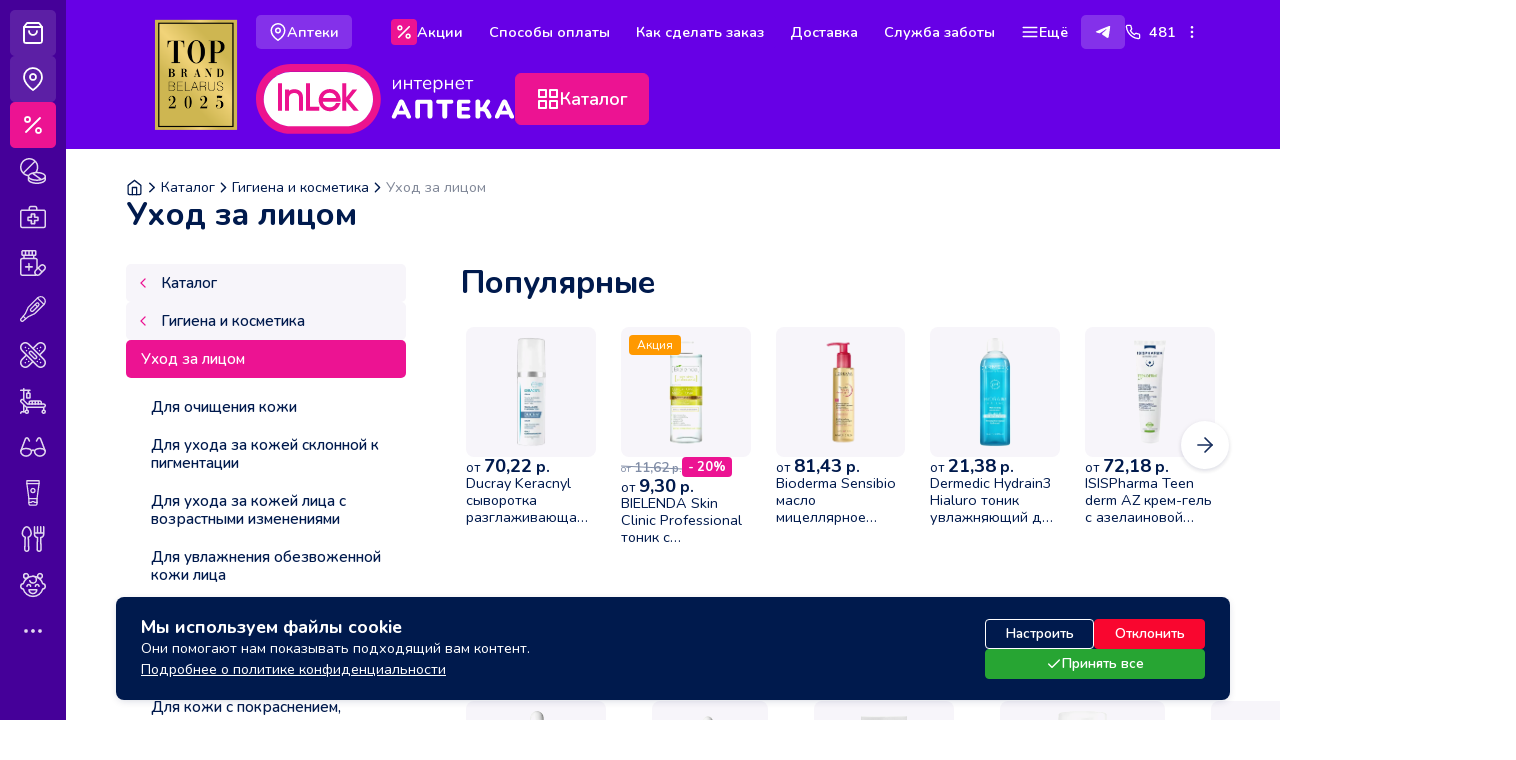

--- FILE ---
content_type: text/html; charset=UTF-8
request_url: https://apteka-online.by/katalog/gigiena-i-kosmetika/uhod-za-licom.html
body_size: 44101
content:
<!DOCTYPE html>
<html lang="ru">

<head>
  <meta charset="utf-8">
<meta name="viewport" content="width=device-width, initial-scale=1.0, maximum-scale=1.0,user-scalable=0" />
<base href="https://apteka-online.by/" />

<meta name="description" content="Сыворотки, масла, лосьоны для ухода за кожей лица в Минске. Наличие и цены в аптеках InLek. Онлайн бронирование лекарств с доставкой.">
<meta name="keywords" content="Сыворотки, масла, лосьоны для ухода за кожей лица в Минске. Наличие и цены в аптеках InLek. Онлайн бронирование лекарств с доставкой.">


<link rel="apple-touch-icon" sizes="180x180" href="/theme/favicons/apple-touch-icon.png">
<link rel="icon" type="image/png" sizes="32x32" href="/theme/favicons/favicon-32x32.png">
<link rel="icon" type="image/png" sizes="16x16" href="/theme/favicons/favicon-16x16.png">
<link rel="manifest" href="/theme/favicons/site.webmanifest">
<link rel="mask-icon" href="/theme/favicons/safari-pinned-tab.svg" color="#ed0f8d">
<link rel="shortcut icon" href="/theme/favicons/favicon.ico">
<link href="https://apteka-online.by//assets/css/header-banner/header-banner.css" rel="stylesheet">
<meta name="msapplication-TileColor" content="#ed0f8d">
<meta name="msapplication-config" content="/theme/favicons/browserconfig.xml">
<meta name="theme-color" content="#ffffff">
<meta name="google-site-verification" content="win6_WIYqAzmdUR2KVrUny-vjoQ9AgFYy2RrfPig_qo" />

<title>Уходовая косметика и средства для лица купить в Минске. Цены на косметику и средства для ухода за лицом в интернет-аптеке</title>

<script id="baseObject" type="application/json">{&quot;cartUrl&quot;:&quot;\/cart.html&quot;,&quot;catalogUrl&quot;:&quot;\/katalog.html&quot;,&quot;policyUrl&quot;:&quot;\/pokupatelyu\/politika-konfidencialnosti.html&quot;,&quot;mailCartSelf&quot;:&quot;\u0422\u043e\u0432\u0430\u0440\u044b \u0437\u0430\u0440\u0435\u0437\u0435\u0440\u0432\u0438\u0440\u043e\u0432\u0430\u043d\u044b \u0432 \u0430\u043f\u0442\u0435\u043a\u0435. \u041c\u043e\u0436\u043d\u043e \u0437\u0430\u0431\u0440\u0430\u0442\u044c \u0437\u0430\u043a\u0430\u0437 \u0432 \u043b\u044e\u0431\u043e\u0439 \u043c\u043e\u043c\u0435\u043d\u0442.&quot;,&quot;mailCartDelivery&quot;:&quot;\u0417\u0430\u043a\u0430\u0437 \u0437\u0430\u0440\u0435\u0437\u0435\u0440\u0432\u0438\u0440\u043e\u0432\u0430\u043d. \u041a\u0443\u0440\u044c\u0435\u0440 \u0441\u0432\u044f\u0436\u0435\u0442\u0441\u044f \u0434\u043b\u044f \u0443\u0442\u043e\u0447\u043d\u0435\u043d\u0438\u044f \u0432\u0440\u0435\u043c\u0435\u043d\u0438 \u0434\u043e\u0441\u0442\u0430\u0432\u043a\u0438.&quot;,&quot;cartOnlinePaymentsAlert&quot;:&quot;\u041e\u043f\u043b\u0430\u0442\u0438\u0442\u044c \u043e\u043d\u043b\u0430\u0439\u043d \u043c\u043e\u0436\u043d\u043e \u0437\u0430\u043a\u0430\u0437\u044b \u0438\u0441\u043a\u043b\u044e\u0447\u0438\u0442\u0435\u043b\u044c\u043d\u043e \u0441\u00a0\u0434\u043e\u0441\u0442\u0430\u0432\u043a\u043e\u0439. \u0422.\u0435.\u00a0\u0437\u0430\u043a\u0430\u0437\u044b, \u0432\u00a0\u043a\u043e\u0442\u043e\u0440\u044b\u0445 \u0432\u0441\u0435 \u0442\u043e\u0432\u0430\u0440\u044b \u0438\u043c\u0435\u044e\u0442 \u043e\u0442\u043c\u0435\u0442\u043a\u0443 \&quot;\u041d\u0443\u0436\u043d\u0430\u00a0\u0434\u043e\u0441\u0442\u0430\u0432\u043a\u0430\&quot;.&quot;}</script>

  <script defer src="theme/dist/js/bundle.js?09.08.1"></script>
  <link href="theme/dist/css/bundle.css?09.08.1" rel="stylesheet">

<!-- Meta Pixel Code -->
<script>
!function(f,b,e,v,n,t,s)
{if(f.fbq)return;n=f.fbq=function(){n.callMethod?
n.callMethod.apply(n,arguments):n.queue.push(arguments)};
if(!f._fbq)f._fbq=n;n.push=n;n.loaded=!0;n.version='2.0';
n.queue=[];t=b.createElement(e);t.async=!0;
t.src=v;s=b.getElementsByTagName(e)[0];
s.parentNode.insertBefore(t,s)}(window, document,'script',
'https://connect.facebook.net/en_US/fbevents.js');
fbq('init', '689315404046015');
fbq('track', 'PageView');
</script>
<noscript><img height="1" width="1" style="display:none"
src="https://www.facebook.com/tr?id=689315404046015&ev=PageView&noscript=1"
/></noscript>
<!-- End Meta Pixel Code -->

<!-- Google Tag Manager -->
<script>(function(w,d,s,l,i){w[l]=w[l]||[];w[l].push({'gtm.start':
new Date().getTime(),event:'gtm.js'});var f=d.getElementsByTagName(s)[0],
j=d.createElement(s),dl=l!='dataLayer'?'&l='+l:'';j.async=true;j.src=
'https://www.googletagmanager.com/gtm.js?id='+i+dl;f.parentNode.insertBefore(j,f);
})(window,document,'script','dataLayer','GTM-5LWHWKZH');</script>
<!-- End Google Tag Manager -->
<script src="//code.jivo.ru/widget/k4Rt5TUDAB" async></script>
</head>

<body class="body">
  <!-- Google Tag Manager (noscript) -->
<noscript><iframe src="https://www.googletagmanager.com/ns.html?id=GTM-5LWHWKZH"
height="0" width="0" style="display:none;visibility:hidden"></iframe></noscript>
<!-- End Google Tag Manager (noscript) -->

<div class="body__aside">

  <div class="body__aside-group _top">
    
    <react data-component="CartLink" data-type="aside">
      <div class="react-prerender">
        <div class="cart-link__prerender">
          <div class="body__aside-item">
            <svg class="feather"></svg>
          </div>
        </div>
      </div>
      <div class="react-render"></div>
    </react>
    
    <a class="body__aside-item" href="/punkty-vydachi.html">
      <i data-feather="map-pin"></i>
      <span>Аптеки</span>
    </a>
    <a class="body__aside-item _id-857" href="/blog/akcii.html">
      <i data-feather="percent"></i>
      <span>Акции</span>
    </a>
  </div>

  <div class="body__aside-group _catalog">
                  <a class="body__aside-item" href="/katalog/lekarstva.html">
          <img src="/assets/images/category_icon-1.svg" alt="Лекарственные препараты">
          <span class="catalog__item-title">Лекарственные препараты</span>
        </a>
              <a class="body__aside-item" href="/katalog/aptechka.html">
          <img src="/assets/images/category_icon-16.svg" alt="Аптечка">
          <span class="catalog__item-title">Аптечка</span>
        </a>
              <a class="body__aside-item" href="/katalog/vitaminy-i-bady.html">
          <img src="/assets/images/category_icon-2.svg" alt="Витамины и БАДы">
          <span class="catalog__item-title">Витамины и БАДы</span>
        </a>
              <a class="body__aside-item" href="/katalog/medicinskaya-tehnika.html">
          <img src="/assets/images/category_icon-20.svg" alt="Медицинская техника">
          <span class="catalog__item-title">Медицинская техника</span>
        </a>
              <a class="body__aside-item" href="/katalog/medicinskie-izdeliya.html">
          <img src="/assets/images/category_icon-4.svg" alt="Медицинские изделия">
          <span class="catalog__item-title">Медицинские изделия</span>
        </a>
              <a class="body__aside-item" href="/katalog/uhod-za-bolnymi.html">
          <img src="/assets/images/category_icon-14.svg" alt="Уход за больными">
          <span class="catalog__item-title">Уход за больными</span>
        </a>
              <a class="body__aside-item" href="/katalog/optika.html">
          <img src="/assets/images/category_icon-6.svg" alt="Оптика">
          <span class="catalog__item-title">Оптика</span>
        </a>
              <a class="body__aside-item" href="/katalog/gigiena-i-kosmetika.html">
          <img src="/assets/images/category_icon-18.svg" alt="Гигиена и косметика">
          <span class="catalog__item-title">Гигиена и косметика</span>
        </a>
              <a class="body__aside-item" href="/katalog/dieticheskoe-pitanie.html">
          <img src="/assets/images/category_icon-9.svg" alt="Диетическое питание">
          <span class="catalog__item-title">Диетическое питание</span>
        </a>
              <a class="body__aside-item" href="/katalog/mama-i-malysh.html">
          <img src="/assets/images/category_icon-8.svg" alt="Мама и малыш">
          <span class="catalog__item-title">Мама и малыш</span>
        </a>
              <a class="body__aside-item" href="/katalog/uhod-za-polostyu-rta.html">
          <img src="/assets/images/category_icon-13.svg" alt="Уход за полостью рта">
          <span class="catalog__item-title">Уход за полостью рта</span>
        </a>
              <a class="body__aside-item" href="/katalog/ortopedicheskie-tovary.html">
          <img src="/assets/images/category_icon-19.svg" alt="Ортопедические товары">
          <span class="catalog__item-title">Ортопедические товары</span>
        </a>
              <a class="body__aside-item" href="/katalog/kompressionnye-izdeliya.html">
          <img src="/assets/images/category_icon-11.svg" alt="Компрессионные изделия">
          <span class="catalog__item-title">Компрессионные изделия</span>
        </a>
              <a class="body__aside-item" href="/katalog/tehnika-dlya-komforta-krasoty-i-zdorovya.html">
          <img src="/assets/images/category_icon-10.svg" alt="Техника для комфорта, красоты и здоровья">
          <span class="catalog__item-title">Техника для комфорта, красоты и здоровья</span>
        </a>
              <a class="body__aside-item" href="/katalog/gigiena-lor-organov.html">
          <img src="/assets/images/category_icon-12.svg" alt="Профилактика заболеваний и гигиена ЛОР-органов">
          <span class="catalog__item-title">Профилактика заболеваний и гигиена ЛОР-органов</span>
        </a>
              <a class="body__aside-item" href="/katalog/sport-i-fitnes-2.html">
          <img src="/assets/images/category_icon-15.svg" alt="Спорт и фитнес">
          <span class="catalog__item-title">Спорт и фитнес</span>
        </a>
            </div>

  <div class="body__aside-item _more">
    <i data-feather="more-horizontal"></i>
  </div>

</div>
  <div class="body__main">
    <div class="template template--category">
      <header class="header">

    <div class="container header-wrapper">
      <div class="header-banner-left">
          <a href="/blog/novosti/my-prizer-rejtingov-top-brand-po-itogam-onlajn-golosovaniya.html" target="_blank">
              <img class="_nomobile" src="/theme/images/top-brand-logo-by-2025-17.png" alt="Мы — призёр рейтинга TOP BRAND!">
          </a>
      </div>
      <div class="header-content">
  <div class="header-top">
    <div class="container">
      <div class="header-top__wrap">
        <div class="header-top__wrap-geography">
          <a class="button button--small button--light _trans" href="/punkty-vydachi.html">
            <i data-feather="map-pin"></i>
            <span>Аптеки</span>
          </a>
          
        </div>

        <nav class="header-top__wrap-nav">
                                    <a class="button button--second button--small _id-857" href="/blog/akcii.html">
                                  <i class="button__icon" data-feather="percent"></i>
                                <span>Акции</span>
              </a>
                          <a class="button button--second button--small _id-878" href="/pokupatelyu/sposoby-oplaty.html">
                                  <i class="button__icon" data-feather="credit-card"></i>
                                <span>Способы оплаты</span>
              </a>
                          <a class="button button--second button--small _id-880" href="/pokupatelyu/kak-sdelat-zakaz-iz-apteki.html">
                                  <i class="button__icon" data-feather="info"></i>
                                <span>Как сделать заказ</span>
              </a>
                          <a class="button button--second button--small _id-877" href="/pokupatelyu/dostavka.html">
                                  <i class="button__icon" data-feather="truck"></i>
                                <span>Доставка</span>
              </a>
                          <a class="button button--second button--small _id-858" href="/sluzhba-zaboty.html">
                                  <i class="button__icon" data-feather="coffee"></i>
                                <span>Служба заботы</span>
              </a>
                      
                      <div class="header-top__hidden">
              <button class="button button--second button--small" type="button" data-hidden-menu-toggle>
                <i data-feather="menu" data-hidden-closed></i>
                <i data-feather="x" data-hidden-opened></i>
                <span>Ещё</span>
              </button>

              <div class="header-top__hidden-menu" data-hidden-menu>
                <div class="nav-menu">
                  <ul class="nav-menu__list">
                                          <li class="nav-menu__list-point">
                        <a class="nav-menu__item" href="/o-servise.html">
                                                      <i data-feather="bookmark"></i>
                                                    <span>О сервисе</span>
                        </a>
                      </li>
                                          <li class="nav-menu__list-point">
                        <a class="nav-menu__item" href="/pokupatelyu.html">
                                                      <i data-feather="users"></i>
                                                    <span>Покупателю</span>
                        </a>
                      </li>
                                          <li class="nav-menu__list-point">
                        <a class="nav-menu__item" href="/brendy.html">
                                                      <i data-feather="star"></i>
                                                    <span>Производители</span>
                        </a>
                      </li>
                                          <li class="nav-menu__list-point">
                        <a class="nav-menu__item" href="/torgovye-marki.html">
                                                      <i data-feather="award"></i>
                                                    <span>Торговые марки</span>
                        </a>
                      </li>
                                          <li class="nav-menu__list-point">
                        <a class="nav-menu__item" href="/blog/akcii.html">
                                                      <i data-feather="percent"></i>
                                                    <span>Акции</span>
                        </a>
                      </li>
                                          <li class="nav-menu__list-point">
                        <a class="nav-menu__item" href="/blog/novosti.html">
                                                      <i data-feather="calendar"></i>
                                                    <span>Новости</span>
                        </a>
                      </li>
                                          <li class="nav-menu__list-point">
                        <a class="nav-menu__item" href="/blog/poleznye-stati.html">
                                                      <i data-feather="align-left"></i>
                                                    <span>Полезные статьи</span>
                        </a>
                      </li>
                                          <li class="nav-menu__list-point">
                        <a class="nav-menu__item" href="/sluzhba-zaboty.html">
                                                      <i data-feather="coffee"></i>
                                                    <span>Служба заботы</span>
                        </a>
                      </li>
                                          <li class="nav-menu__list-point">
                        <a class="nav-menu__item" href="/kontakty.html">
                                                      <i data-feather="mail"></i>
                                                    <span>Контакты</span>
                        </a>
                      </li>
                                          <li class="nav-menu__list-point">
                        <a class="nav-menu__item" href="https://rabota.by/employer/975560">
                                                      <i data-feather="user-check"></i>
                                                    <span>Вакансии</span>
                        </a>
                      </li>
                                      </ul>
                </div>
              </div>
            </div>
          
        </nav>

        <div class="header-top__wrap-contacts">
          <div class="header-contact">
                          <div class="header-contact__messengers">
                                  <a class="button button--small button--light _trans" href="https://t.me/AptekaInlek_new_bot" target="_blank">
                    <img src="assets/images/icons/telegram.svg" alt="Telegram">
                    <span>Telegram</span>
                  </a>
                              </div>
            
            <div class="header-contact__main">

                                                <div class="header-contact__main-title">
                    <a class="contact-item _tel" href="tel:+481">
                      <i data-feather="phone"></i>
                      <span> 481</span>
                    </a>
                  </div>
                              
              <i class="header-contact__main-arrow" data-feather="more-vertical"></i>
              <div class="header-contact__main-wrap">
                                                      <div class="header-contact__group">
                      <div class="header-contact__group-caption">Колл-центр (мобильные операторы)</div>
                      <div class="header-contact__group-title">
                        <a class="contact-item _tel" href="tel:+481">
                          <i data-feather="phone"></i>
                          <span> 481</span>
                        </a>
                      </div>
                    </div>
                                      <div class="header-contact__group">
                      <div class="header-contact__group-caption">Колл-центр</div>
                      <div class="header-contact__group-title">
                        <a class="contact-item _tel" href="tel:+375173887678">
                          <i data-feather="phone"></i>
                          <span>+375 (17) 388-76-78</span>
                        </a>
                      </div>
                    </div>
                                      <div class="header-contact__group">
                      <div class="header-contact__group-caption">Аптека №34</div>
                      <div class="header-contact__group-title">
                        <a class="contact-item _tel" href="tel:+375173933619">
                          <i data-feather="phone"></i>
                          <span>+375 (17) 393-36-19</span>
                        </a>
                      </div>
                    </div>
                                  
                                                      <a class="contact-item _tel" href="https://t.me/AptekaInlek_new_bot" target="_blank">
                      <img class="feather" src="assets/images/icons/telegram.svg" alt="Telegram">
                      <span>Telegram</span>
                    </a>
                                  
                                  <div class="header-contact__group">
                    <div class="header-contact__group-caption">Время работы</div>
                    <div class="header-contact__group-title">
                      <div class="contact-item _address">
                        <span>Пн-Вс: 9:00 - 21:00  <br></span>
                      </div>
                    </div>
                  </div>
                
                                                      <div class="header-contact__group">
                      <div class="header-contact__group-caption">E-mail</div>
                      <div class="header-contact__group-title">
                        <a class="contact-item _email" href="mailto:apteka-online@inlek.by">
                          <span>apteka-online@inlek.by</span>
                        </a>
                      </div>
                    </div>
                                  
                <div class="header-contact__separ"></div>

                <div class="header-contact__group">
                  <button class="button button--small button--fullwidth" type="button" data-modal-open="callbackModal">Обратный звонок</button>
                </div>
              </div>
            </div>
          </div>
        </div>
      </div>
    </div>
  </div>

  <div class="header-bottom">
    <div class="container">
      <div class="header-bottom__wrap">

        <div class="header-bottom__wrap-logo">
          <a class="header__logo" href="/">
            <img src="/theme/images/logo-white-color-fill.svg" alt="">
          </a>
        </div>

        <div class="header-bottom__wrap-search">

          <button class="button button--first button--extra" type="button" data-catalog-menu-toggle>
            <i data-feather="grid" data-catalog-closed></i>
            <i data-feather="x" data-catalog-opened></i>
            <span>Каталог</span>
          </button>
          <react data-component="SearchForm" data-action="/search.html" data-size="extra">
            <div class="react-prerender">
              <div class="search__prerender">
                <div class="input input--extra"></div>
              </div>
            </div>
            <div class="react-render"></div>
          </react>
        </div>

        <div class="header-bottom__wrap-actions">
          
          <react data-component="CartLink" data-type="header">
            <div class="react-prerender">
              <div class="cart-link__prerender">
                <div class="button _vertical">Корзина</div>
              </div>
            </div>
            <div class="react-render"></div>
          </react>
        </div>

      </div>
    </div>
  </div>
      </div>
  </div>
  <div class="header-catalog">
    <div class="container">
      <div class="nav-catalog" data-tab  data-catalog-menu >
    <div class="nav-catalog__wrap">
      <div class="nav-catalog__wrap-menu">
        <ul class="nav-catalog__menu">
                      <li class="nav-catalog__menu-point">
              <button class="nav-catalog__menu-item" type="button" data-tab-target="catalog-3">
                <img src="/assets/images/category_icon-1.svg" alt="Лекарственные препараты">
                <span>Лекарственные препараты</span>
              </button>
            </li>
                      <li class="nav-catalog__menu-point">
              <button class="nav-catalog__menu-item" type="button" data-tab-target="catalog-220">
                <img src="/assets/images/category_icon-16.svg" alt="Аптечка">
                <span>Аптечка</span>
              </button>
            </li>
                      <li class="nav-catalog__menu-point">
              <button class="nav-catalog__menu-item" type="button" data-tab-target="catalog-344">
                <img src="/assets/images/category_icon-2.svg" alt="Витамины и БАДы">
                <span>Витамины и БАДы</span>
              </button>
            </li>
                      <li class="nav-catalog__menu-point">
              <button class="nav-catalog__menu-item" type="button" data-tab-target="catalog-412">
                <img src="/assets/images/category_icon-20.svg" alt="Медицинская техника">
                <span>Медицинская техника</span>
              </button>
            </li>
                      <li class="nav-catalog__menu-point">
              <button class="nav-catalog__menu-item" type="button" data-tab-target="catalog-427">
                <img src="/assets/images/category_icon-4.svg" alt="Медицинские изделия">
                <span>Медицинские изделия</span>
              </button>
            </li>
                      <li class="nav-catalog__menu-point">
              <button class="nav-catalog__menu-item" type="button" data-tab-target="catalog-475">
                <img src="/assets/images/category_icon-14.svg" alt="Уход за больными">
                <span>Уход за больными</span>
              </button>
            </li>
                      <li class="nav-catalog__menu-point">
              <button class="nav-catalog__menu-item" type="button" data-tab-target="catalog-486">
                <img src="/assets/images/category_icon-6.svg" alt="Оптика">
                <span>Оптика</span>
              </button>
            </li>
                      <li class="nav-catalog__menu-point">
              <button class="nav-catalog__menu-item" type="button" data-tab-target="catalog-491">
                <img src="/assets/images/category_icon-18.svg" alt="Гигиена и косметика">
                <span>Гигиена и косметика</span>
              </button>
            </li>
                      <li class="nav-catalog__menu-point">
              <button class="nav-catalog__menu-item" type="button" data-tab-target="catalog-630">
                <img src="/assets/images/category_icon-9.svg" alt="Диетическое питание">
                <span>Диетическое питание</span>
              </button>
            </li>
                      <li class="nav-catalog__menu-point">
              <button class="nav-catalog__menu-item" type="button" data-tab-target="catalog-635">
                <img src="/assets/images/category_icon-8.svg" alt="Мама и малыш">
                <span>Мама и малыш</span>
              </button>
            </li>
                      <li class="nav-catalog__menu-point">
              <button class="nav-catalog__menu-item" type="button" data-tab-target="catalog-675">
                <img src="/assets/images/category_icon-13.svg" alt="Уход за полостью рта">
                <span>Уход за полостью рта</span>
              </button>
            </li>
                      <li class="nav-catalog__menu-point">
              <button class="nav-catalog__menu-item" type="button" data-tab-target="catalog-691">
                <img src="/assets/images/category_icon-19.svg" alt="Ортопедические товары">
                <span>Ортопедические товары</span>
              </button>
            </li>
                      <li class="nav-catalog__menu-point">
              <button class="nav-catalog__menu-item" type="button" data-tab-target="catalog-698">
                <img src="/assets/images/category_icon-11.svg" alt="Компрессионные изделия">
                <span>Компрессионные изделия</span>
              </button>
            </li>
                      <li class="nav-catalog__menu-point">
              <button class="nav-catalog__menu-item" type="button" data-tab-target="catalog-702">
                <img src="/assets/images/category_icon-10.svg" alt="Техника для комфорта, красоты и здоровья">
                <span>Техника для комфорта, красоты и здоровья</span>
              </button>
            </li>
                      <li class="nav-catalog__menu-point">
              <button class="nav-catalog__menu-item" type="button" data-tab-target="catalog-722">
                <img src="/assets/images/category_icon-12.svg" alt="Профилактика заболеваний и гигиена ЛОР-органов">
                <span>Профилактика заболеваний и гигиена ЛОР-органов</span>
              </button>
            </li>
                      <li class="nav-catalog__menu-point">
              <button class="nav-catalog__menu-item" type="button" data-tab-target="catalog-739">
                <img src="/assets/images/category_icon-15.svg" alt="Спорт и фитнес">
                <span>Спорт и фитнес</span>
              </button>
            </li>
                  </ul>
      </div>

      <div class="nav-catalog__wrap-main">
                  <div class="nav-catalog__tab" data-tab-name="catalog-3">
  <div class="nav-catalog__tab-header">
    <div class="nav-catalog__title">
      <img src="/assets/images/category_icon-1.svg" alt="Лекарственные препараты">
      <span>Лекарственные препараты</span>
    </div>
    <a class="button button--small button--link" href="/katalog/lekarstva.html">Смотреть все</a>
  </div>
    <div class="nav-catalog__tab-body">
          <ul class="nav-catalog__list">
                  <li class="nav-catalog__list-point">
            <a class="catalog__item" href="/katalog/lekarstva/zabolevaniia_kozhi.html">
  <div class="catalog__item-header">
    <img class="catalog__item-image lazyload" data-src="/assets/cache/images/icons/1-preparaty-dlya-lecheniya-kozhi-400x-ccd.webp" alt="Препараты для лечения кожи">
  </div>
  <div class="catalog__item-title">Препараты для лечения кожи</div>
</a>
          </li>
                  <li class="nav-catalog__list-point">
            <a class="catalog__item" href="/katalog/lekarstva/zabolevaniia_krovetvoreniia_i_krovi.html">
  <div class="catalog__item-header">
    <img class="catalog__item-image lazyload" data-src="/assets/cache/images/icons/2-preparaty-pri-zabolevaniyah-krovetvoreniya-i-krovi-400x-815.webp" alt="Препараты при заболеваниях кроветворения и крови">
  </div>
  <div class="catalog__item-title">Препараты при заболеваниях кроветворения и крови</div>
</a>
          </li>
                  <li class="nav-catalog__list-point">
            <a class="catalog__item" href="/katalog/lekarstva/serdechno-sosudistaia_sistema.html">
  <div class="catalog__item-header">
    <img class="catalog__item-image lazyload" data-src="/assets/cache/images/icons/3-preparaty-pri-zabolevaniyah-krovetvoreniya-i-krovi-400x-866.webp" alt="Препараты для сердца и сосудов">
  </div>
  <div class="catalog__item-title">Препараты для сердца и сосудов</div>
</a>
          </li>
                  <li class="nav-catalog__list-point">
            <a class="catalog__item" href="/katalog/lekarstva/stomatologicheskie-preparaty.html">
  <div class="catalog__item-header">
    <img class="catalog__item-image lazyload" data-src="/assets/cache/images/icons/4-preparaty-pri-zabolevaniyah-krovetvoreniya-i-krovi-400x-b23.webp" alt="Стоматологические препараты">
  </div>
  <div class="catalog__item-title">Стоматологические препараты</div>
</a>
          </li>
                  <li class="nav-catalog__list-point">
            <a class="catalog__item" href="/katalog/lekarstva/pishchevaritelnyi_trakt.html">
  <div class="catalog__item-header">
    <img class="catalog__item-image lazyload" data-src="/assets/cache/images/icons/5-preparaty-dlya-pishhevaritelnogo-trakta-i-obmena-veshhestv-400x-bb0.webp" alt="Препараты для пищеварительного тракта и обмена веществ">
  </div>
  <div class="catalog__item-title">Препараты для пищеварительного тракта и обмена веществ</div>
</a>
          </li>
                  <li class="nav-catalog__list-point">
            <a class="catalog__item" href="/katalog/lekarstva/vitaminy-i-meneralnye-dobavki.html">
  <div class="catalog__item-header">
    <img class="catalog__item-image lazyload" data-src="/assets/cache/images/icons/6-vitaminy-i-mineralnye-dobavki-400x-6b0.webp" alt="Витамины и минеральные добавки">
  </div>
  <div class="catalog__item-title">Витамины и минеральные добавки</div>
</a>
          </li>
                  <li class="nav-catalog__list-point">
            <a class="catalog__item" href="/katalog/lekarstva/nervnaia_sistema.html">
  <div class="catalog__item-header">
    <img class="catalog__item-image lazyload" data-src="/assets/cache/images/icons/7-preparaty-dlya-nervnoj-sistemy-400x-104.webp" alt="Препараты для нервной системы">
  </div>
  <div class="catalog__item-title">Препараты для нервной системы</div>
</a>
          </li>
                  <li class="nav-catalog__list-point">
            <a class="catalog__item" href="/katalog/lekarstva/kostno-myshechnaia_sistema.html">
  <div class="catalog__item-header">
    <img class="catalog__item-image lazyload" data-src="/assets/cache/images/icons/8-preparaty-dlya-kostej-i-myshc-400x-505.webp" alt="Препараты для костей и мышц">
  </div>
  <div class="catalog__item-title">Препараты для костей и мышц</div>
</a>
          </li>
                  <li class="nav-catalog__list-point">
            <a class="catalog__item" href="/katalog/lekarstva/ot-boli-i-vospaleniya.html">
  <div class="catalog__item-header">
    <img class="catalog__item-image lazyload" data-src="/assets/cache/images/icons/9-preparaty-ot-boli-i-vospaleniya-400x-505.webp" alt="Препараты от боли и воспаления">
  </div>
  <div class="catalog__item-title">Препараты от боли и воспаления</div>
</a>
          </li>
                  <li class="nav-catalog__list-point">
            <a class="catalog__item" href="/katalog/lekarstva/bronhialnaia_astma.html">
  <div class="catalog__item-header">
    <img class="catalog__item-image lazyload" data-src="/assets/cache/images/icons/10-preparaty-pri-bronhialnoj-astme-400x-505.webp" alt="Препараты при бронхиальной астме">
  </div>
  <div class="catalog__item-title">Препараты при бронхиальной астме</div>
</a>
          </li>
                  <li class="nav-catalog__list-point">
            <a class="catalog__item" href="/katalog/lekarstva/ot-kashlya.html">
  <div class="catalog__item-header">
    <img class="catalog__item-image lazyload" data-src="/assets/cache/images/icons/11-preparaty-ot-kashlya-400x-505.webp" alt="Препараты от кашля">
  </div>
  <div class="catalog__item-title">Препараты от кашля</div>
</a>
          </li>
                  <li class="nav-catalog__list-point">
            <a class="catalog__item" href="/katalog/lekarstva/nasmork_i_zalozhennost_nosa.html">
  <div class="catalog__item-header">
    <img class="catalog__item-image lazyload" data-src="/assets/cache/images/icons/12-preparaty-ot-nasmorka-i-zalozhennosti-nosa-400x-505.webp" alt="Препараты от насморка и заложенности носа">
  </div>
  <div class="catalog__item-title">Препараты от насморка и заложенности носа</div>
</a>
          </li>
                  <li class="nav-catalog__list-point">
            <a class="catalog__item" href="/katalog/lekarstva/prostuda_i_gripp.html">
  <div class="catalog__item-header">
    <img class="catalog__item-image lazyload" data-src="/assets/cache/images/icons/13-preparaty-pri-prostude-i-grippe-400x-505.webp" alt="Препараты при простуде и гриппе">
  </div>
  <div class="catalog__item-title">Препараты при простуде и гриппе</div>
</a>
          </li>
                  <li class="nav-catalog__list-point">
            <a class="catalog__item" href="/katalog/lekarstva/dlya-muzhskogo-zdorovya.html">
  <div class="catalog__item-header">
    <img class="catalog__item-image lazyload" data-src="/assets/cache/images/icons/14-preparaty-dlya-muzhskogo-zdorovya-400x-505.webp" alt="Препараты для мужского здоровья">
  </div>
  <div class="catalog__item-title">Препараты для мужского здоровья</div>
</a>
          </li>
                  <li class="nav-catalog__list-point">
            <a class="catalog__item" href="/katalog/lekarstva/dlya-zhenskogo-zdorovya.html">
  <div class="catalog__item-header">
    <img class="catalog__item-image lazyload" data-src="/assets/cache/images/icons/15-preparaty-dlya-zhenskogo-zdorovya-400x-bfb.webp" alt="Препараты для женского здоровья">
  </div>
  <div class="catalog__item-title">Препараты для женского здоровья</div>
</a>
          </li>
                  <li class="nav-catalog__list-point">
            <a class="catalog__item" href="/katalog/lekarstva/dlya-lecheniia-mochevyvodyashhih-putej.html">
  <div class="catalog__item-header">
    <img class="catalog__item-image lazyload" data-src="/assets/cache/images/icons/16-preparaty-dlya-lecheniya-mochevyvodyashhih-putej-400x-bfb.webp" alt="Препараты для лечения мочевыводящих путей">
  </div>
  <div class="catalog__item-title">Препараты для лечения мочевыводящих путей</div>
</a>
          </li>
                  <li class="nav-catalog__list-point">
            <a class="catalog__item" href="/katalog/lekarstva/dlya-lecheniia-zabolevanij-glaz.html">
  <div class="catalog__item-header">
    <img class="catalog__item-image lazyload" data-src="/assets/cache/images/icons/17-preparaty-dlya-lecheniya-zabolevanij-glaz-400x-bfb.webp" alt="Препараты для лечения заболеваний глаз">
  </div>
  <div class="catalog__item-title">Препараты для лечения заболеваний глаз</div>
</a>
          </li>
                  <li class="nav-catalog__list-point">
            <a class="catalog__item" href="/katalog/lekarstva/dlya-lecheniya-zabolevanij-uha.html">
  <div class="catalog__item-header">
    <img class="catalog__item-image lazyload" data-src="/assets/cache/images/icons/18-preparaty-dlya-lecheniya-zabolevanij-uha-400x-bfb.webp" alt="Препараты для лечения заболеваний уха">
  </div>
  <div class="catalog__item-title">Препараты для лечения заболеваний уха</div>
</a>
          </li>
                  <li class="nav-catalog__list-point">
            <a class="catalog__item" href="/katalog/lekarstva/antibiotiki.html">
  <div class="catalog__item-header">
    <img class="catalog__item-image lazyload" data-src="/assets/cache/images/icons/19-antibiotiki-i-protivomikrobnye-preparaty-400x-bfb.webp" alt="Антибиотики и противомикробные препараты">
  </div>
  <div class="catalog__item-title">Антибиотики и противомикробные препараты</div>
</a>
          </li>
                  <li class="nav-catalog__list-point">
            <a class="catalog__item" href="/katalog/lekarstva/protivogribkovye-preparaty.html">
  <div class="catalog__item-header">
    <img class="catalog__item-image lazyload" data-src="/assets/cache/images/icons/20-protivogribkovye-preparaty-400x-bfb.webp" alt="Противогрибковые препараты">
  </div>
  <div class="catalog__item-title">Противогрибковые препараты</div>
</a>
          </li>
                  <li class="nav-catalog__list-point">
            <a class="catalog__item" href="/katalog/lekarstva/protivovirusnye-i-immunomodeliruyushhie.html">
  <div class="catalog__item-header">
    <img class="catalog__item-image lazyload" data-src="/assets/cache/images/icons/21-protivovirusnye-i-immunomodeliruyushhie-preparaty-400x-bfb.webp" alt="Противовирусные и иммуномоделирующие препараты">
  </div>
  <div class="catalog__item-title">Противовирусные и иммуномоделирующие препараты</div>
</a>
          </li>
                  <li class="nav-catalog__list-point">
            <a class="catalog__item" href="/katalog/lekarstva/protivoparazitarnye.html">
  <div class="catalog__item-header">
    <img class="catalog__item-image lazyload" data-src="/assets/cache/images/icons/22-protivoparazitarnye-preparaty-400x-bfb.webp" alt="Противопаразитарные препараты">
  </div>
  <div class="catalog__item-title">Противопаразитарные препараты</div>
</a>
          </li>
                  <li class="nav-catalog__list-point">
            <a class="catalog__item" href="/katalog/lekarstva/protivoallergicheskie.html">
  <div class="catalog__item-header">
    <img class="catalog__item-image lazyload" data-src="/assets/cache/images/icons/23-protivoallergicheskie-preparaty-400x-bfb.webp" alt="Противоаллергические препараты">
  </div>
  <div class="catalog__item-title">Противоаллергические препараты</div>
</a>
          </li>
                  <li class="nav-catalog__list-point">
            <a class="catalog__item" href="/katalog/lekarstva/endokrinnaya-sistema.html">
  <div class="catalog__item-header">
    <img class="catalog__item-image lazyload" data-src="/assets/cache/images/icons/24-endokrinnaya-sistema-400x-bfb.webp" alt="Эндокринная система">
  </div>
  <div class="catalog__item-title">Эндокринная система</div>
</a>
          </li>
                  <li class="nav-catalog__list-point">
            <a class="catalog__item" href="/katalog/lekarstva/lekarstvennye-travy.html">
  <div class="catalog__item-header">
    <img class="catalog__item-image lazyload" data-src="/assets/cache/images/icons/25-lekarstvennye-travy-400x-bfb.webp" alt="Лекарственные травы">
  </div>
  <div class="catalog__item-title">Лекарственные травы</div>
</a>
          </li>
                  <li class="nav-catalog__list-point">
            <a class="catalog__item" href="/katalog/lekarstva/gomeopatiya.html">
  <div class="catalog__item-header">
    <img class="catalog__item-image lazyload" data-src="/assets/cache/images/icons/26-gomeopatiya-400x-276.webp" alt="Гомеопатия">
  </div>
  <div class="catalog__item-title">Гомеопатия</div>
</a>
          </li>
              </ul>
      </div>
</div>
                  <div class="nav-catalog__tab" data-tab-name="catalog-220">
  <div class="nav-catalog__tab-header">
    <div class="nav-catalog__title">
      <img src="/assets/images/category_icon-16.svg" alt="Аптечка">
      <span>Аптечка</span>
    </div>
    <a class="button button--small button--link" href="/katalog/aptechka.html">Смотреть все</a>
  </div>
    <div class="nav-catalog__tab-body">
          <ul class="nav-catalog__list">
                  <li class="nav-catalog__list-point">
            <a class="catalog__item" href="/katalog/aptechka/covid-19.html">
  <div class="catalog__item-header">
    <img class="catalog__item-image lazyload" data-src="/assets/cache/images/icons/1-covid-19-400x-287.webp" alt="COVID-19">
  </div>
  <div class="catalog__item-title">COVID-19</div>
</a>
          </li>
                  <li class="nav-catalog__list-point">
            <a class="catalog__item" href="/katalog/aptechka/aptechka-dlya-mamy-i-novorozhdennogo.html">
  <div class="catalog__item-header">
    <img class="catalog__item-image lazyload" data-src="/assets/cache/images/icons/2-aptechka-dlya-mamy-i-novorozhdennogo-400x-287.webp" alt="Аптечка для мамы и новорожденного">
  </div>
  <div class="catalog__item-title">Аптечка для мамы и новорожденного</div>
</a>
          </li>
                  <li class="nav-catalog__list-point">
            <a class="catalog__item" href="/katalog/aptechka/aptechka-dlya-puteshestvij.html">
  <div class="catalog__item-header">
    <img class="catalog__item-image lazyload" data-src="/assets/cache/images/icons/3-aptechka-dlya-puteshestvij-400x-287.webp" alt="Аптечка для путешествий">
  </div>
  <div class="catalog__item-title">Аптечка для путешествий</div>
</a>
          </li>
                  <li class="nav-catalog__list-point">
            <a class="catalog__item" href="/katalog/aptechka/aptechka-dlya-avtomobilya.html">
  <div class="catalog__item-header">
    <img class="catalog__item-image lazyload" data-src="/assets/cache/images/icons/avto-aptechka-ikonka-400x-039.webp" alt="Аптечка для автомобиля">
  </div>
  <div class="catalog__item-title">Аптечка для автомобиля</div>
</a>
          </li>
              </ul>
      </div>
</div>
                  <div class="nav-catalog__tab" data-tab-name="catalog-344">
  <div class="nav-catalog__tab-header">
    <div class="nav-catalog__title">
      <img src="/assets/images/category_icon-2.svg" alt="Витамины и БАДы">
      <span>Витамины и БАДы</span>
    </div>
    <a class="button button--small button--link" href="/katalog/vitaminy-i-bady.html">Смотреть все</a>
  </div>
    <div class="nav-catalog__tab-body">
          <ul class="nav-catalog__list">
                  <li class="nav-catalog__list-point">
            <a class="catalog__item" href="/katalog/vitaminy-i-bady/multivitaminy.html">
  <div class="catalog__item-header">
    <img class="catalog__item-image lazyload" data-src="/assets/cache/images/icons/1-multivitaminy-400x-4fa.webp" alt="Мультивитамины">
  </div>
  <div class="catalog__item-title">Мультивитамины</div>
</a>
          </li>
                  <li class="nav-catalog__list-point">
            <a class="catalog__item" href="/katalog/vitaminy-i-bady/probiotiki-i-prebiotiki-2.html">
  <div class="catalog__item-header">
    <img class="catalog__item-image lazyload" data-src="/assets/cache/images/icons/2-probiotiki-i-prebiotiki-400x-4fa.webp" alt="Пробиотики и пребиотики">
  </div>
  <div class="catalog__item-title">Пробиотики и пребиотики</div>
</a>
          </li>
                  <li class="nav-catalog__list-point">
            <a class="catalog__item" href="/katalog/vitaminy-i-bady/rybij-zhir-i-omega-kisloty.html">
  <div class="catalog__item-header">
    <img class="catalog__item-image lazyload" data-src="/assets/cache/images/icons/3-rybij-zhir-i-omega-kisloty-400x-4fa.webp" alt="Рыбий жир и Омега кислоты">
  </div>
  <div class="catalog__item-title">Рыбий жир и Омега кислоты</div>
</a>
          </li>
                  <li class="nav-catalog__list-point">
            <a class="catalog__item" href="/katalog/vitaminy-i-bady/dlya-ukrepleniya-immuniteta.html">
  <div class="catalog__item-header">
    <img class="catalog__item-image lazyload" data-src="/assets/cache/images/icons/4-dlya-ukrepleniya-immuniteta-400x-4fa.webp" alt="Для укрепления иммунитета">
  </div>
  <div class="catalog__item-title">Для укрепления иммунитета</div>
</a>
          </li>
                  <li class="nav-catalog__list-point">
            <a class="catalog__item" href="/katalog/vitaminy-i-bady/vitamin-d-4.html">
  <div class="catalog__item-header">
    <img class="catalog__item-image lazyload" data-src="/assets/cache/images/icons/14-vitamin-d-400x-4fa.webp" alt="Витамин Д">
  </div>
  <div class="catalog__item-title">Витамин Д</div>
</a>
          </li>
                  <li class="nav-catalog__list-point">
            <a class="catalog__item" href="/katalog/vitaminy-i-bady/sport-i-fitnes.html">
  <div class="catalog__item-header">
    <img class="catalog__item-image lazyload" data-src="/assets/cache/images/icons/6-sport-i-fitnes-400x-4fa.webp" alt="Спорт и фитнес">
  </div>
  <div class="catalog__item-title">Спорт и фитнес</div>
</a>
          </li>
                  <li class="nav-catalog__list-point">
            <a class="catalog__item" href="/katalog/vitaminy-i-bady/dlya-pohudeniya.html">
  <div class="catalog__item-header">
    <img class="catalog__item-image lazyload" data-src="/assets/cache/images/icons/5-dlya-pohudeniya-400x-4fa.webp" alt="Для похудения">
  </div>
  <div class="catalog__item-title">Для похудения</div>
</a>
          </li>
                  <li class="nav-catalog__list-point">
            <a class="catalog__item" href="/katalog/vitaminy-i-bady/vitaminy-dlya-zhenshhin.html">
  <div class="catalog__item-header">
    <img class="catalog__item-image lazyload" data-src="/assets/cache/images/icons/7-vitaminy-dlya-zhenshhin-400x-4fa.webp" alt="Витамины для женщин">
  </div>
  <div class="catalog__item-title">Витамины для женщин</div>
</a>
          </li>
                  <li class="nav-catalog__list-point">
            <a class="catalog__item" href="/katalog/vitaminy-i-bady/dlya-beremennyh-i-kormyashhih.html">
  <div class="catalog__item-header">
    <img class="catalog__item-image lazyload" data-src="/assets/cache/images/icons/8-dlya-beremennyh-i-kormyashhih-planirovanie-beremennosti-400x-4fa.webp" alt="Для беременных и кормящих, планирование беременности">
  </div>
  <div class="catalog__item-title">Для беременных и кормящих, планирование беременности</div>
</a>
          </li>
                  <li class="nav-catalog__list-point">
            <a class="catalog__item" href="/katalog/vitaminy-i-bady/vitaminy-dlya-muzhchin.html">
  <div class="catalog__item-header">
    <img class="catalog__item-image lazyload" data-src="/assets/cache/images/icons/9-vitaminy-dlya-muzhchin-400x-4fa.webp" alt="Витамины для мужчин">
  </div>
  <div class="catalog__item-title">Витамины для мужчин</div>
</a>
          </li>
                  <li class="nav-catalog__list-point">
            <a class="catalog__item" href="/katalog/vitaminy-i-bady/dlya-detej.html">
  <div class="catalog__item-header">
    <img class="catalog__item-image lazyload" data-src="/assets/cache/images/icons/10-dlya-detej-400x-4fa.webp" alt="Витамины для детей">
  </div>
  <div class="catalog__item-title">Витамины для детей</div>
</a>
          </li>
                  <li class="nav-catalog__list-point">
            <a class="catalog__item" href="/katalog/vitaminy-i-bady/pri-prostude.html">
  <div class="catalog__item-header">
    <img class="catalog__item-image lazyload" data-src="/assets/cache/images/icons/11-pri-prostude-400x-4fa.webp" alt="При простуде">
  </div>
  <div class="catalog__item-title">При простуде</div>
</a>
          </li>
                  <li class="nav-catalog__list-point">
            <a class="catalog__item" href="/katalog/vitaminy-i-bady/antioksidanty-2.html">
  <div class="catalog__item-header">
    <img class="catalog__item-image lazyload" data-src="/assets/cache/images/icons/12-antioksidanty-400x-4fa.webp" alt="Антиоксиданты">
  </div>
  <div class="catalog__item-title">Антиоксиданты</div>
</a>
          </li>
                  <li class="nav-catalog__list-point">
            <a class="catalog__item" href="/katalog/vitaminy-i-bady/vitaminy-gruppy-b.html">
  <div class="catalog__item-header">
    <img class="catalog__item-image lazyload" data-src="/assets/cache/images/icons/13-vitaminy-gruppy-b-400x-4fa.webp" alt="Витамины группы B">
  </div>
  <div class="catalog__item-title">Витамины группы B</div>
</a>
          </li>
                  <li class="nav-catalog__list-point">
            <a class="catalog__item" href="/katalog/vitaminy-i-bady/vitaminy-s-zhelezom.html">
  <div class="catalog__item-header">
    <img class="catalog__item-image lazyload" data-src="/assets/cache/images/icons/15-vitaminy-s-zhelezom-400x-3fc.webp" alt="Витамины с железом">
  </div>
  <div class="catalog__item-title">Витамины с железом</div>
</a>
          </li>
                  <li class="nav-catalog__list-point">
            <a class="catalog__item" href="/katalog/vitaminy-i-bady/dlya-glaz.html">
  <div class="catalog__item-header">
    <img class="catalog__item-image lazyload" data-src="/assets/cache/images/icons/20-dlya-glaz-400x-3fc.webp" alt="Для глаз">
  </div>
  <div class="catalog__item-title">Для глаз</div>
</a>
          </li>
                  <li class="nav-catalog__list-point">
            <a class="catalog__item" href="/katalog/vitaminy-i-bady/vitaminy-s-magniem.html">
  <div class="catalog__item-header">
    <img class="catalog__item-image lazyload" data-src="/assets/cache/images/icons/16-vitaminy-s-magniem-400x-3fc.webp" alt="Витамины с магнием">
  </div>
  <div class="catalog__item-title">Витамины с магнием</div>
</a>
          </li>
                  <li class="nav-catalog__list-point">
            <a class="catalog__item" href="/katalog/vitaminy-i-bady/vitaminy-s-kalciem.html">
  <div class="catalog__item-header">
    <img class="catalog__item-image lazyload" data-src="/assets/cache/images/icons/17-vitaminy-s-kalciem-400x-3fc.webp" alt="Витамины с кальцием">
  </div>
  <div class="catalog__item-title">Витамины с кальцием</div>
</a>
          </li>
                  <li class="nav-catalog__list-point">
            <a class="catalog__item" href="/katalog/vitaminy-i-bady/vitaminy-s-selenom.html">
  <div class="catalog__item-header">
    <img class="catalog__item-image lazyload" data-src="/assets/cache/images/icons/18-vitaminy-s-selenom-400x-3fc.webp" alt="Витамины с селеном">
  </div>
  <div class="catalog__item-title">Витамины с селеном</div>
</a>
          </li>
                  <li class="nav-catalog__list-point">
            <a class="catalog__item" href="/katalog/vitaminy-i-bady/vitaminy-s-cinkom.html">
  <div class="catalog__item-header">
    <img class="catalog__item-image lazyload" data-src="/assets/cache/images/icons/19-vitaminy-s-cinkom-400x-3fc.webp" alt="Витамины с цинком">
  </div>
  <div class="catalog__item-title">Витамины с цинком</div>
</a>
          </li>
                  <li class="nav-catalog__list-point">
            <a class="catalog__item" href="/katalog/vitaminy-i-bady/dlya-serdca-i-sosudov.html">
  <div class="catalog__item-header">
    <img class="catalog__item-image lazyload" data-src="/assets/cache/images/icons/21-dlya-serdca-i-sosudov-400x-3fc.webp" alt="Для сердца и сосудов">
  </div>
  <div class="catalog__item-title">Для сердца и сосудов</div>
</a>
          </li>
                  <li class="nav-catalog__list-point">
            <a class="catalog__item" href="/katalog/vitaminy-i-bady/dlya-kostej-sustavov-i-svyazok.html">
  <div class="catalog__item-header">
    <img class="catalog__item-image lazyload" data-src="/assets/cache/images/icons/22-dlya-kostej-sustavov-i-svyazok-400x-3fc.webp" alt="Для костей, суставов и связок">
  </div>
  <div class="catalog__item-title">Для костей, суставов и связок</div>
</a>
          </li>
                  <li class="nav-catalog__list-point">
            <a class="catalog__item" href="/katalog/vitaminy-i-bady/dlya-shhitovidnoj-zhelezy.html">
  <div class="catalog__item-header">
    <img class="catalog__item-image lazyload" data-src="/assets/cache/images/icons/23-dlya-shhitovidnoj-zhelezy-400x-3fc.webp" alt="Для щитовидной железы">
  </div>
  <div class="catalog__item-title">Для щитовидной железы</div>
</a>
          </li>
                  <li class="nav-catalog__list-point">
            <a class="catalog__item" href="/katalog/vitaminy-i-bady/dlya-spokojstviya-i-uluchsheniya-sna.html">
  <div class="catalog__item-header">
    <img class="catalog__item-image lazyload" data-src="/assets/cache/images/icons/24-dlya-spokojstviya-i-uluchsheniya-sna-400x-3fc.webp" alt="Для спокойствия и улучшения сна">
  </div>
  <div class="catalog__item-title">Для спокойствия и улучшения сна</div>
</a>
          </li>
                  <li class="nav-catalog__list-point">
            <a class="catalog__item" href="/katalog/vitaminy-i-bady/dlya-uluchsheniya-pamyati-2.html">
  <div class="catalog__item-header">
    <img class="catalog__item-image lazyload" data-src="/assets/cache/images/icons/25-dlya-uluchsheniya-pamyati-400x-3fc.webp" alt="Для улучшения памяти">
  </div>
  <div class="catalog__item-title">Для улучшения памяти</div>
</a>
          </li>
                  <li class="nav-catalog__list-point">
            <a class="catalog__item" href="/katalog/vitaminy-i-bady/dlya-pochek-i-mochevyvodyashhih-putej.html">
  <div class="catalog__item-header">
    <img class="catalog__item-image lazyload" data-src="/assets/cache/images/icons/26-dlya-pochek-i-mochevyvodyashhih-putej-400x-3fc.webp" alt="Для почек и мочевыводящих путей">
  </div>
  <div class="catalog__item-title">Для почек и мочевыводящих путей</div>
</a>
          </li>
                  <li class="nav-catalog__list-point">
            <a class="catalog__item" href="/katalog/vitaminy-i-bady/dlya-pecheni.html">
  <div class="catalog__item-header">
    <img class="catalog__item-image lazyload" data-src="/assets/cache/images/icons/27-dlya-pecheni-400x-3fc.webp" alt="Для печени">
  </div>
  <div class="catalog__item-title">Для печени</div>
</a>
          </li>
                  <li class="nav-catalog__list-point">
            <a class="catalog__item" href="/katalog/vitaminy-i-bady/dlya-uluchsheniya-pishhevareniya.html">
  <div class="catalog__item-header">
    <img class="catalog__item-image lazyload" data-src="/assets/cache/images/icons/28-dlya-uluchsheniya-pishhevareniya-400x-3fc.webp" alt="Для улучшения пищеварения">
  </div>
  <div class="catalog__item-title">Для улучшения пищеварения</div>
</a>
          </li>
                  <li class="nav-catalog__list-point">
            <a class="catalog__item" href="/katalog/vitaminy-i-bady/ot-kashlya-2.html">
  <div class="catalog__item-header">
    <img class="catalog__item-image lazyload" data-src="/assets/cache/images/icons/29-ot-kashlya-400x-d23.webp" alt="От кашля">
  </div>
  <div class="catalog__item-title">От кашля</div>
</a>
          </li>
                  <li class="nav-catalog__list-point">
            <a class="catalog__item" href="/katalog/vitaminy-i-bady/dlya-diabetikov.html">
  <div class="catalog__item-header">
    <img class="catalog__item-image lazyload" data-src="/assets/cache/images/icons/30-dlya-diabetikov-400x-d23.webp" alt="Для диабетиков">
  </div>
  <div class="catalog__item-title">Для диабетиков</div>
</a>
          </li>
                  <li class="nav-catalog__list-point">
            <a class="catalog__item" href="/katalog/vitaminy-i-bady/gematogeny-i-myusli.html">
  <div class="catalog__item-header">
    <img class="catalog__item-image lazyload" data-src="/assets/cache/images/icons/31-gematogeny-i-myusli-400x-d23.webp" alt="Гематогены и мюсли">
  </div>
  <div class="catalog__item-title">Гематогены и мюсли</div>
</a>
          </li>
                  <li class="nav-catalog__list-point">
            <a class="catalog__item" href="/katalog/vitaminy-i-bady/ledency-karamel-glyukoza.html">
  <div class="catalog__item-header">
    <img class="catalog__item-image lazyload" data-src="/assets/cache/images/icons/32-ledency-karamel-glyukoza-400x-d23.webp" alt="Леденцы, карамель, глюкоза">
  </div>
  <div class="catalog__item-title">Леденцы, карамель, глюкоза</div>
</a>
          </li>
                  <li class="nav-catalog__list-point">
            <a class="catalog__item" href="/katalog/vitaminy-i-bady/protiv-varikoza.html">
  <div class="catalog__item-header">
    <img class="catalog__item-image lazyload" data-src="/assets/cache/images/icons/33-protiv-varikoza-400x-d23.webp" alt="Против варикоза">
  </div>
  <div class="catalog__item-title">Против варикоза</div>
</a>
          </li>
                  <li class="nav-catalog__list-point">
            <a class="catalog__item" href="/katalog/vitaminy-i-bady/fitoterapiya.html">
  <div class="catalog__item-header">
    <img class="catalog__item-image lazyload" data-src="/assets/cache/images/icons/34-fitoterapiya-400x-d23.webp" alt="Фитотерапия">
  </div>
  <div class="catalog__item-title">Фитотерапия</div>
</a>
          </li>
                  <li class="nav-catalog__list-point">
            <a class="catalog__item" href="/katalog/vitaminy-i-bady/detoks.html">
  <div class="catalog__item-header">
    <img class="catalog__item-image lazyload" data-src="/assets/cache/images/icons/35-detoks-400x-d23.webp" alt="Детокс">
  </div>
  <div class="catalog__item-title">Детокс</div>
</a>
          </li>
              </ul>
      </div>
</div>
                  <div class="nav-catalog__tab" data-tab-name="catalog-412">
  <div class="nav-catalog__tab-header">
    <div class="nav-catalog__title">
      <img src="/assets/images/category_icon-20.svg" alt="Медицинская техника">
      <span>Медицинская техника</span>
    </div>
    <a class="button button--small button--link" href="/katalog/medicinskaya-tehnika.html">Смотреть все</a>
  </div>
    <div class="nav-catalog__tab-body">
          <ul class="nav-catalog__list">
                  <li class="nav-catalog__list-point">
            <a class="catalog__item" href="/katalog/medicinskaya-tehnika/glyukometry.html">
  <div class="catalog__item-header">
    <img class="catalog__item-image lazyload" data-src="/assets/cache/images/icons/1-glyukometry-400x-97f.webp" alt="Глюкометры">
  </div>
  <div class="catalog__item-title">Глюкометры</div>
</a>
          </li>
                  <li class="nav-catalog__list-point">
            <a class="catalog__item" href="/katalog/medicinskaya-tehnika/ingalyatory.html">
  <div class="catalog__item-header">
    <img class="catalog__item-image lazyload" data-src="/assets/cache/images/icons/2-ingalyatory-nebulajzery-400x-97f.webp" alt="Ингаляторы (небулайзеры)">
  </div>
  <div class="catalog__item-title">Ингаляторы (небулайзеры)</div>
</a>
          </li>
                  <li class="nav-catalog__list-point">
            <a class="catalog__item" href="/katalog/medicinskaya-tehnika/pulsoksimetry.html">
  <div class="catalog__item-header">
    <img class="catalog__item-image lazyload" data-src="/assets/cache/images/icons/3-pulsoksimetry-400x-97f.webp" alt="Пульсоксиметры">
  </div>
  <div class="catalog__item-title">Пульсоксиметры</div>
</a>
          </li>
                  <li class="nav-catalog__list-point">
            <a class="catalog__item" href="/katalog/medicinskaya-tehnika/termometry-3.html">
  <div class="catalog__item-header">
    <img class="catalog__item-image lazyload" data-src="/assets/cache/images/icons/4-termometry-400x-97f.webp" alt="Термометры">
  </div>
  <div class="catalog__item-title">Термометры</div>
</a>
          </li>
                  <li class="nav-catalog__list-point">
            <a class="catalog__item" href="/katalog/medicinskaya-tehnika/tonometry.html">
  <div class="catalog__item-header">
    <img class="catalog__item-image lazyload" data-src="/assets/cache/images/icons/5-tonometry-400x-97f.webp" alt="Тонометры">
  </div>
  <div class="catalog__item-title">Тонометры</div>
</a>
          </li>
                  <li class="nav-catalog__list-point">
            <a class="catalog__item" href="/katalog/medicinskaya-tehnika/stetoskopy.html">
  <div class="catalog__item-header">
    <img class="catalog__item-image lazyload" data-src="/assets/cache/images/icons/6-stetoskopy-400x-97f.webp" alt="Стетоскопы">
  </div>
  <div class="catalog__item-title">Стетоскопы</div>
</a>
          </li>
              </ul>
      </div>
</div>
                  <div class="nav-catalog__tab" data-tab-name="catalog-427">
  <div class="nav-catalog__tab-header">
    <div class="nav-catalog__title">
      <img src="/assets/images/category_icon-4.svg" alt="Медицинские изделия">
      <span>Медицинские изделия</span>
    </div>
    <a class="button button--small button--link" href="/katalog/medicinskie-izdeliya.html">Смотреть все</a>
  </div>
    <div class="nav-catalog__tab-body">
          <ul class="nav-catalog__list">
                  <li class="nav-catalog__list-point">
            <a class="catalog__item" href="/katalog/medicinskie-izdeliya/aptechki.html">
  <div class="catalog__item-header">
    <img class="catalog__item-image lazyload" data-src="/assets/cache/images/icons/1-aptechki-400x-f54.webp" alt="Аптечки">
  </div>
  <div class="catalog__item-title">Аптечки</div>
</a>
          </li>
                  <li class="nav-catalog__list-point">
            <a class="catalog__item" href="/katalog/medicinskie-izdeliya/tabletnicy-deliteli.html">
  <div class="catalog__item-header">
    <img class="catalog__item-image lazyload" data-src="/assets/cache/images/icons/2-tabletnicy-deliteli-i-ustrojstva-dlya-tyubikov-400x-f54.webp" alt="Таблетницы, делители и устройства для тюбиков">
  </div>
  <div class="catalog__item-title">Таблетницы, делители и устройства для тюбиков</div>
</a>
          </li>
                  <li class="nav-catalog__list-point">
            <a class="catalog__item" href="/katalog/medicinskie-izdeliya/medicinskaya-odezhda.html">
  <div class="catalog__item-header">
    <img class="catalog__item-image lazyload" data-src="/assets/cache/images/icons/3-medicinskaya-odezhda-i-sredstva-individualnoj-zashhity-400x-f54.webp" alt="Медицинская одежда и средства индивидуальной защиты">
  </div>
  <div class="catalog__item-title">Медицинская одежда и средства индивидуальной защиты</div>
</a>
          </li>
                  <li class="nav-catalog__list-point">
            <a class="catalog__item" href="/katalog/medicinskie-izdeliya/perchatki-i-napalchniki.html">
  <div class="catalog__item-header">
    <img class="catalog__item-image lazyload" data-src="/assets/cache/images/icons/4-perchatki-i-napalchniki-400x-f54.webp" alt="Перчатки и напальчники">
  </div>
  <div class="catalog__item-title">Перчатки и напальчники</div>
</a>
          </li>
                  <li class="nav-catalog__list-point">
            <a class="catalog__item" href="/katalog/medicinskie-izdeliya/maski-povyazki-i-respiratory.html">
  <div class="catalog__item-header">
    <img class="catalog__item-image lazyload" data-src="/assets/cache/images/icons/5-maski-povyazki-i-respiratory-400x-f54.webp" alt="Маски, повязки и респираторы">
  </div>
  <div class="catalog__item-title">Маски, повязки и респираторы</div>
</a>
          </li>
                  <li class="nav-catalog__list-point">
            <a class="catalog__item" href="/katalog/medicinskie-izdeliya/perevyazochnye-materialy.html">
  <div class="catalog__item-header">
    <img class="catalog__item-image lazyload" data-src="/assets/cache/images/icons/6-perevyazochnye-materialy-400x-f54.webp" alt="Перевязочные материалы">
  </div>
  <div class="catalog__item-title">Перевязочные материалы</div>
</a>
          </li>
                  <li class="nav-catalog__list-point">
            <a class="catalog__item" href="/katalog/medicinskie-izdeliya/plastyri-posleoperacionnye.html">
  <div class="catalog__item-header">
    <img class="catalog__item-image lazyload" data-src="/assets/cache/images/icons/7-plastyri-posleoperacionnye-400x-f54.webp" alt="Пластыри послеоперационные">
  </div>
  <div class="catalog__item-title">Пластыри послеоперационные</div>
</a>
          </li>
                  <li class="nav-catalog__list-point">
            <a class="catalog__item" href="/katalog/medicinskie-izdeliya/plastyri.html">
  <div class="catalog__item-header">
    <img class="catalog__item-image lazyload" data-src="/assets/cache/images/icons/8-plastyr-400x-f54.webp" alt="Пластыри">
  </div>
  <div class="catalog__item-title">Пластыри</div>
</a>
          </li>
                  <li class="nav-catalog__list-point">
            <a class="catalog__item" href="/katalog/medicinskie-izdeliya/plastyri-obezbolivayushhie.html">
  <div class="catalog__item-header">
    <img class="catalog__item-image lazyload" data-src="/assets/cache/images/icons/9-plastyri-obezbolivayushhie-i-razogrevayushhie-400x-f54.webp" alt="Пластыри обезболивающие и разогревающие">
  </div>
  <div class="catalog__item-title">Пластыри обезболивающие и разогревающие</div>
</a>
          </li>
                  <li class="nav-catalog__list-point">
            <a class="catalog__item" href="/katalog/medicinskie-izdeliya/gipotermicheskie-pakety-2.html">
  <div class="catalog__item-header">
    <img class="catalog__item-image lazyload" data-src="/assets/cache/images/icons/10-gipotermicheskie-pakety-400x-f54.webp" alt="Гипотермические пакеты">
  </div>
  <div class="catalog__item-title">Гипотермические пакеты</div>
</a>
          </li>
                  <li class="nav-catalog__list-point">
            <a class="catalog__item" href="/katalog/medicinskie-izdeliya/testy-2.html">
  <div class="catalog__item-header">
    <img class="catalog__item-image lazyload" data-src="/assets/cache/images/icons/11-testy-400x-f54.webp" alt="Тесты">
  </div>
  <div class="catalog__item-title">Тесты</div>
</a>
          </li>
                  <li class="nav-catalog__list-point">
            <a class="catalog__item" href="/katalog/medicinskie-izdeliya/shpricy-i-sistemy-dlya-kapelnic.html">
  <div class="catalog__item-header">
    <img class="catalog__item-image lazyload" data-src="/assets/cache/images/icons/12-shpricy-i-sistemy-dlya-kapelnic-400x-f54.webp" alt="Шприцы и системы для капельниц">
  </div>
  <div class="catalog__item-title">Шприцы и системы для капельниц</div>
</a>
          </li>
                  <li class="nav-catalog__list-point">
            <a class="catalog__item" href="/katalog/medicinskie-izdeliya/grelki.html">
  <div class="catalog__item-header">
    <img class="catalog__item-image lazyload" data-src="/assets/cache/images/icons/13-grelki-400x-f54.webp" alt="Грелки">
  </div>
  <div class="catalog__item-title">Грелки</div>
</a>
          </li>
                  <li class="nav-catalog__list-point">
            <a class="catalog__item" href="/katalog/medicinskie-izdeliya/sprincovki-i-pipetki.html">
  <div class="catalog__item-header">
    <img class="catalog__item-image lazyload" data-src="/assets/cache/images/icons/14-sprincovki-i-pipetki-400x-584.webp" alt="Спринцовки и пипетки">
  </div>
  <div class="catalog__item-title">Спринцовки и пипетки</div>
</a>
          </li>
                  <li class="nav-catalog__list-point">
            <a class="catalog__item" href="/katalog/medicinskie-izdeliya/podgotovka-k-analizam.html">
  <div class="catalog__item-header">
    <img class="catalog__item-image lazyload" data-src="/assets/cache/images/icons/15-podgotovka-k-analizam-i-obsledovaniyam-400x-584.webp" alt="Подготовка к анализам и обследованиям">
  </div>
  <div class="catalog__item-title">Подготовка к анализам и обследованиям</div>
</a>
          </li>
                  <li class="nav-catalog__list-point">
            <a class="catalog__item" href="/katalog/medicinskie-izdeliya/ustrojstva-dlya-udaleniya-kleshhej.html">
  <div class="catalog__item-header">
    <img class="catalog__item-image lazyload" data-src="/assets/cache/images/icons/16-ustrojstva-dlya-udaleniya-kleshhej-400x-584.webp" alt="Устройства для удаления клещей">
  </div>
  <div class="catalog__item-title">Устройства для удаления клещей</div>
</a>
          </li>
                  <li class="nav-catalog__list-point">
            <a class="catalog__item" href="/katalog/medicinskie-izdeliya/svechi-rektalnye.html">
  <div class="catalog__item-header">
    <img class="catalog__item-image lazyload" data-src="/assets/cache/images/icons/17-svechi-rektalnye-400x-584.webp" alt="Свечи ректальные">
  </div>
  <div class="catalog__item-title">Свечи ректальные</div>
</a>
          </li>
                  <li class="nav-catalog__list-point">
            <a class="catalog__item" href="/katalog/medicinskie-izdeliya/vnutrimatochnye-spirali1.html">
  <div class="catalog__item-header">
    <img class="catalog__item-image lazyload" data-src="/assets/cache/images/icons/18-vnutrimatochnye-spirali-400x-584.webp" alt="Внутриматочные спирали">
  </div>
  <div class="catalog__item-title">Внутриматочные спирали</div>
</a>
          </li>
                  <li class="nav-catalog__list-point">
            <a class="catalog__item" href="/katalog/medicinskie-izdeliya/dlya-zazhivleniya-kozhi.html">
  <div class="catalog__item-header">
    <img class="catalog__item-image lazyload" data-src="/assets/cache/images/icons/19-sredstva-zazhivlyayushhie-kozhu-400x-584.webp" alt="Средства заживляющие кожу">
  </div>
  <div class="catalog__item-title">Средства заживляющие кожу</div>
</a>
          </li>
                  <li class="nav-catalog__list-point">
            <a class="catalog__item" href="/katalog/medicinskie-izdeliya/gorchichniki.html">
  <div class="catalog__item-header">
    <img class="catalog__item-image lazyload" data-src="/assets/cache/images/icons/20-gorchichniki-400x-584.webp" alt="Горчичники">
  </div>
  <div class="catalog__item-title">Горчичники</div>
</a>
          </li>
                  <li class="nav-catalog__list-point">
            <a class="catalog__item" href="/katalog/medicinskie-izdeliya/banki-vakuumnye.html">
  <div class="catalog__item-header">
    <img class="catalog__item-image lazyload" data-src="/assets/cache/images/icons/21-banki-vakuumnye-400x-584.webp" alt="Банки вакуумные">
  </div>
  <div class="catalog__item-title">Банки вакуумные</div>
</a>
          </li>
                  <li class="nav-catalog__list-point">
            <a class="catalog__item" href="/katalog/medicinskie-izdeliya/prochee2.html">
  <div class="catalog__item-header">
    <img class="catalog__item-image lazyload" data-src="/assets/cache/images/icons/22-prochee-400x-584.webp" alt="Прочее">
  </div>
  <div class="catalog__item-title">Прочее</div>
</a>
          </li>
              </ul>
      </div>
</div>
                  <div class="nav-catalog__tab" data-tab-name="catalog-475">
  <div class="nav-catalog__tab-header">
    <div class="nav-catalog__title">
      <img src="/assets/images/category_icon-14.svg" alt="Уход за больными">
      <span>Уход за больными</span>
    </div>
    <a class="button button--small button--link" href="/katalog/uhod-za-bolnymi.html">Смотреть все</a>
  </div>
    <div class="nav-catalog__tab-body">
          <ul class="nav-catalog__list">
                  <li class="nav-catalog__list-point">
            <a class="catalog__item" href="/katalog/uhod-za-bolnymi/uhodovye-i-zashhivlyayushhie-sredstva.html">
  <div class="catalog__item-header">
    <img class="catalog__item-image lazyload" data-src="/assets/cache/images/icons/1-uhodovye-i-zashhivlyayushhie-sredstva-400x-a8d.webp" alt="Уходовые и заживляющие средства">
  </div>
  <div class="catalog__item-title">Уходовые и заживляющие средства</div>
</a>
          </li>
                  <li class="nav-catalog__list-point">
            <a class="catalog__item" href="/katalog/uhod-za-bolnymi/podguzniki-dlya-vzroslyh.html">
  <div class="catalog__item-header">
    <img class="catalog__item-image lazyload" data-src="/assets/cache/images/icons/2-gigienicheskie-sredstva-dlya-vzroslyh-400x-a8d.webp" alt="Гигиенические средства для взрослых">
  </div>
  <div class="catalog__item-title">Гигиенические средства для взрослых</div>
</a>
          </li>
                  <li class="nav-catalog__list-point">
            <a class="catalog__item" href="/katalog/uhod-za-bolnymi/lechenie-prolezhnej.html">
  <div class="catalog__item-header">
    <img class="catalog__item-image lazyload" data-src="/assets/cache/images/icons/3-lechenie-prolezhnej-400x-a8d.webp" alt="Лечение пролежней">
  </div>
  <div class="catalog__item-title">Лечение пролежней</div>
</a>
          </li>
                  <li class="nav-catalog__list-point">
            <a class="catalog__item" href="/katalog/uhod-za-bolnymi/pelenki-prostyni.html">
  <div class="catalog__item-header">
    <img class="catalog__item-image lazyload" data-src="/assets/cache/images/icons/4-pelenki-prostyni-400x-a8d.webp" alt="Пеленки, простыни">
  </div>
  <div class="catalog__item-title">Пеленки, простыни</div>
</a>
          </li>
                  <li class="nav-catalog__list-point">
            <a class="catalog__item" href="/katalog/uhod-za-bolnymi/prochee.html">
  <div class="catalog__item-header">
    <img class="catalog__item-image lazyload" data-src="/assets/cache/images/icons/5-prochee-400x-a8d.webp" alt="Прочее">
  </div>
  <div class="catalog__item-title">Прочее</div>
</a>
          </li>
              </ul>
      </div>
</div>
                  <div class="nav-catalog__tab" data-tab-name="catalog-486">
  <div class="nav-catalog__tab-header">
    <div class="nav-catalog__title">
      <img src="/assets/images/category_icon-6.svg" alt="Оптика">
      <span>Оптика</span>
    </div>
    <a class="button button--small button--link" href="/katalog/optika.html">Смотреть все</a>
  </div>
    <div class="nav-catalog__tab-body">
          <ul class="nav-catalog__list">
                  <li class="nav-catalog__list-point">
            <a class="catalog__item" href="/katalog/optika/ochki.html">
  <div class="catalog__item-header">
    <img class="catalog__item-image lazyload" data-src="/assets/cache/images/icons/1-ochki-400x-ef6.webp" alt="Очки">
  </div>
  <div class="catalog__item-title">Очки</div>
</a>
          </li>
                  <li class="nav-catalog__list-point">
            <a class="catalog__item" href="/katalog/optika/kontaktnye-linzy.html">
  <div class="catalog__item-header">
    <img class="catalog__item-image lazyload" data-src="/assets/cache/images/icons/2-kontaktnye-linzy-400x-ef6.webp" alt="Контактные линзы">
  </div>
  <div class="catalog__item-title">Контактные линзы</div>
</a>
          </li>
                  <li class="nav-catalog__list-point">
            <a class="catalog__item" href="/katalog/optika/rastvory-dlya-kontaktnyh-linz.html">
  <div class="catalog__item-header">
    <img class="catalog__item-image lazyload" data-src="/assets/cache/images/icons/3-rastvory-dlya-kontaktnyh-linz-400x-ef6.webp" alt="Растворы для контактных линз">
  </div>
  <div class="catalog__item-title">Растворы для контактных линз</div>
</a>
          </li>
                  <li class="nav-catalog__list-point">
            <a class="catalog__item" href="/katalog/optika/rastvory-oftalmologicheskie.html">
  <div class="catalog__item-header">
    <img class="catalog__item-image lazyload" data-src="/assets/cache/images/icons/4-rastvory-oftalmologicheskie-uvlazhnyayushhie-400x-ef6.webp" alt="Растворы офтальмологические увлажняющие">
  </div>
  <div class="catalog__item-title">Растворы офтальмологические увлажняющие</div>
</a>
          </li>
              </ul>
      </div>
</div>
                  <div class="nav-catalog__tab" data-tab-name="catalog-491">
  <div class="nav-catalog__tab-header">
    <div class="nav-catalog__title">
      <img src="/assets/images/category_icon-18.svg" alt="Гигиена и косметика">
      <span>Гигиена и косметика</span>
    </div>
    <a class="button button--small button--link" href="/katalog/gigiena-i-kosmetika.html">Смотреть все</a>
  </div>
    <div class="nav-catalog__tab-body">
          <ul class="nav-catalog__list">
                  <li class="nav-catalog__list-point">
            <a class="catalog__item" href="/katalog/gigiena-i-kosmetika/uhod-za-volosami.html">
  <div class="catalog__item-header">
    <img class="catalog__item-image lazyload" data-src="/assets/cache/images/icons/1-uhod-za-volosami-400x-7ac.webp" alt="Уход за волосами">
  </div>
  <div class="catalog__item-title">Уход за волосами</div>
</a>
          </li>
                  <li class="nav-catalog__list-point">
            <a class="catalog__item" href="/katalog/gigiena-i-kosmetika/uhod-za-licom.html">
  <div class="catalog__item-header">
    <img class="catalog__item-image lazyload" data-src="/assets/cache/images/icons/2-uhod-za-licom-400x-7ac.webp" alt="Уход за лицом">
  </div>
  <div class="catalog__item-title">Уход за лицом</div>
</a>
          </li>
                  <li class="nav-catalog__list-point">
            <a class="catalog__item" href="/katalog/gigiena-i-kosmetika/uhod-za-resnicami-i-brovyami.html">
  <div class="catalog__item-header">
    <img class="catalog__item-image lazyload" data-src="/assets/cache/images/icons/3-uhod-za-resnicami-i-brovyami-400x-7ac.webp" alt="Уход за ресницами и бровями">
  </div>
  <div class="catalog__item-title">Уход за ресницами и бровями</div>
</a>
          </li>
                  <li class="nav-catalog__list-point">
            <a class="catalog__item" href="/katalog/gigiena-i-kosmetika/uhod-za-telom.html">
  <div class="catalog__item-header">
    <img class="catalog__item-image lazyload" data-src="/assets/cache/images/icons/4-uhod-za-telom-400x-7ac.webp" alt="Уход за телом">
  </div>
  <div class="catalog__item-title">Уход за телом</div>
</a>
          </li>
                  <li class="nav-catalog__list-point">
            <a class="catalog__item" href="/katalog/gigiena-i-kosmetika/uhod-za-rukami.html">
  <div class="catalog__item-header">
    <img class="catalog__item-image lazyload" data-src="/assets/cache/images/icons/5-uhod-za-rukami-400x-7ac.webp" alt="Уход за руками">
  </div>
  <div class="catalog__item-title">Уход за руками</div>
</a>
          </li>
                  <li class="nav-catalog__list-point">
            <a class="catalog__item" href="/katalog/gigiena-i-kosmetika/uhod-za-kozhej-vokrug-glaz.html">
  <div class="catalog__item-header">
    <img class="catalog__item-image lazyload" data-src="/assets/cache/images/icons/6-uhod-za-kozhej-vokrug-glaz-2-400x-0e1.webp" alt="Уход за кожей вокруг глаз">
  </div>
  <div class="catalog__item-title">Уход за кожей вокруг глаз</div>
</a>
          </li>
                  <li class="nav-catalog__list-point">
            <a class="catalog__item" href="/katalog/gigiena-i-kosmetika/uhod-za-gubami.html">
  <div class="catalog__item-header">
    <img class="catalog__item-image lazyload" data-src="/assets/cache/images/icons/6-uhod-za-kozhej-vokrug-glaz-400x-7ac.webp" alt="Уход за губами">
  </div>
  <div class="catalog__item-title">Уход за губами</div>
</a>
          </li>
                  <li class="nav-catalog__list-point">
            <a class="catalog__item" href="/katalog/gigiena-i-kosmetika/uhod-za-nogami.html">
  <div class="catalog__item-header">
    <img class="catalog__item-image lazyload" data-src="/assets/cache/images/icons/7-uhod-za-nogami-400x-7ac.webp" alt="Уход за ногами">
  </div>
  <div class="catalog__item-title">Уход за ногами</div>
</a>
          </li>
                  <li class="nav-catalog__list-point">
            <a class="catalog__item" href="/katalog/gigiena-i-kosmetika/uhod-za-nogtyami1.html">
  <div class="catalog__item-header">
    <img class="catalog__item-image lazyload" data-src="/assets/cache/images/icons/8-uhod-za-nogtyami-400x-059.webp" alt="Уход за ногтями">
  </div>
  <div class="catalog__item-title">Уход за ногтями</div>
</a>
          </li>
                  <li class="nav-catalog__list-point">
            <a class="catalog__item" href="/katalog/gigiena-i-kosmetika/solncezashhitnye-sredstva-2.html">
  <div class="catalog__item-header">
    <img class="catalog__item-image lazyload" data-src="/assets/cache/images/icons/9-solncezashhitnye-sredstva-400x-059.webp" alt="Солнцезащитные средства">
  </div>
  <div class="catalog__item-title">Солнцезащитные средства</div>
</a>
          </li>
                  <li class="nav-catalog__list-point">
            <a class="catalog__item" href="/katalog/gigiena-i-kosmetika/masla-i-aromaterapiya.html">
  <div class="catalog__item-header">
    <img class="catalog__item-image lazyload" data-src="/assets/cache/images/icons/10-masla-i-aromaterapiya-400x-059.webp" alt="Масла и ароматерапия">
  </div>
  <div class="catalog__item-title">Масла и ароматерапия</div>
</a>
          </li>
                  <li class="nav-catalog__list-point">
            <a class="catalog__item" href="/katalog/gigiena-i-kosmetika/reppelenty.html">
  <div class="catalog__item-header">
    <img class="catalog__item-image lazyload" data-src="/assets/cache/images/icons/11-reppelenty-400x-059.webp" alt="Репелленты">
  </div>
  <div class="catalog__item-title">Репелленты</div>
</a>
          </li>
                  <li class="nav-catalog__list-point">
            <a class="catalog__item" href="/katalog/gigiena-i-kosmetika/gigienicheskie-sredstva-2.html">
  <div class="catalog__item-header">
    <img class="catalog__item-image lazyload" data-src="/assets/cache/images/icons/12-gigienicheskie-sredstva-400x-059.webp" alt="Гигиенические средства">
  </div>
  <div class="catalog__item-title">Гигиенические средства</div>
</a>
          </li>
                  <li class="nav-catalog__list-point">
            <a class="catalog__item" href="/katalog/gigiena-i-kosmetika/intimnoe-zdorove.html">
  <div class="catalog__item-header">
    <img class="catalog__item-image lazyload" data-src="/assets/cache/images/icons/13-intimnoe-zdorove-400x-059.webp" alt="Интимное здоровье">
  </div>
  <div class="catalog__item-title">Интимное здоровье</div>
</a>
          </li>
                  <li class="nav-catalog__list-point">
            <a class="catalog__item" href="/katalog/gigiena-i-kosmetika/antisepticheskie-sredstva-2.html">
  <div class="catalog__item-header">
    <img class="catalog__item-image lazyload" data-src="/assets/cache/images/icons/14-antisepticheskie-sredstva-1-400x-059.webp" alt="Антисептические средства">
  </div>
  <div class="catalog__item-title">Антисептические средства</div>
</a>
          </li>
                  <li class="nav-catalog__list-point">
            <a class="catalog__item" href="/katalog/gigiena-i-kosmetika/pri-ushibah-i-boli-v-sustavah.html">
  <div class="catalog__item-header">
    <img class="catalog__item-image lazyload" data-src="/assets/cache/images/icons/sustavy-400x-eea.webp" alt="При ушибах и боли в суставах">
  </div>
  <div class="catalog__item-title">При ушибах и боли в суставах</div>
</a>
          </li>
                  <li class="nav-catalog__list-point">
            <a class="catalog__item" href="/katalog/gigiena-i-kosmetika/prochee3.html">
  <div class="catalog__item-header">
    <img class="catalog__item-image lazyload" data-src="/assets/cache/images/icons/16-prochee-400x-059.webp" alt="Прочее">
  </div>
  <div class="catalog__item-title">Прочее</div>
</a>
          </li>
              </ul>
      </div>
</div>
                  <div class="nav-catalog__tab" data-tab-name="catalog-630">
  <div class="nav-catalog__tab-header">
    <div class="nav-catalog__title">
      <img src="/assets/images/category_icon-9.svg" alt="Диетическое питание">
      <span>Диетическое питание</span>
    </div>
    <a class="button button--small button--link" href="/katalog/dieticheskoe-pitanie.html">Смотреть все</a>
  </div>
    <div class="nav-catalog__tab-body">
          <ul class="nav-catalog__list">
                  <li class="nav-catalog__list-point">
            <a class="catalog__item" href="/katalog/dieticheskoe-pitanie/voda-i-napitki.html">
  <div class="catalog__item-header">
    <img class="catalog__item-image lazyload" data-src="/assets/cache/images/icons/1-voda-i-napitki-400x-bea.webp" alt="Вода и напитки">
  </div>
  <div class="catalog__item-title">Вода и напитки</div>
</a>
          </li>
                  <li class="nav-catalog__list-point">
            <a class="catalog__item" href="/katalog/dieticheskoe-pitanie/batonchiki-myusli.html">
  <div class="catalog__item-header">
    <img class="catalog__item-image lazyload" data-src="/assets/cache/images/icons/2-batonchiki-myusli-400x-bea.webp" alt="Батончики, мюсли">
  </div>
  <div class="catalog__item-title">Батончики, мюсли</div>
</a>
          </li>
                  <li class="nav-catalog__list-point">
            <a class="catalog__item" href="/katalog/dieticheskoe-pitanie/gematogen.html">
  <div class="catalog__item-header">
    <img class="catalog__item-image lazyload" data-src="/assets/cache/images/icons/3-gematogen-400x-bea.webp" alt="Гематоген">
  </div>
  <div class="catalog__item-title">Гематоген</div>
</a>
          </li>
                  <li class="nav-catalog__list-point">
            <a class="catalog__item" href="/katalog/dieticheskoe-pitanie/karamel-ledency.html">
  <div class="catalog__item-header">
    <img class="catalog__item-image lazyload" data-src="/assets/cache/images/icons/4-karamel-ledency-400x-4c5.webp" alt="Карамель, леденцы">
  </div>
  <div class="catalog__item-title">Карамель, леденцы</div>
</a>
          </li>
                  <li class="nav-catalog__list-point">
            <a class="catalog__item" href="/katalog/dieticheskoe-pitanie/prochee1.html">
  <div class="catalog__item-header">
    <img class="catalog__item-image lazyload" data-src="/assets/cache/images/icons/5-prochee%281%29-400x-4c5.webp" alt="Прочее">
  </div>
  <div class="catalog__item-title">Прочее</div>
</a>
          </li>
                  <li class="nav-catalog__list-point">
            <a class="catalog__item" href="/katalog/dieticheskoe-pitanie/lechebnoe-pitanie.html">
  <div class="catalog__item-header">
    <img class="catalog__item-image lazyload" data-src="/assets/snippets/phpthumb/noimage.svg" alt="Лечебное питание">
  </div>
  <div class="catalog__item-title">Лечебное питание</div>
</a>
          </li>
                  <li class="nav-catalog__list-point">
            <a class="catalog__item" href="/katalog/dieticheskoe-pitanie/detskoe-pitanie.html">
  <div class="catalog__item-header">
    <img class="catalog__item-image lazyload" data-src="/assets/snippets/phpthumb/noimage.svg" alt="Детское питание">
  </div>
  <div class="catalog__item-title">Детское питание</div>
</a>
          </li>
              </ul>
      </div>
</div>
                  <div class="nav-catalog__tab" data-tab-name="catalog-635">
  <div class="nav-catalog__tab-header">
    <div class="nav-catalog__title">
      <img src="/assets/images/category_icon-8.svg" alt="Мама и малыш">
      <span>Мама и малыш</span>
    </div>
    <a class="button button--small button--link" href="/katalog/mama-i-malysh.html">Смотреть все</a>
  </div>
      <div class="nav-catalog__tab-advert">
      <div class="slider">

        <div class="swiper swiper--slider">
          <div class="swiper-wrapper">
                          <div class="swiper-slide">
                <a class="advert__item" href="https://apteka-online.by/brendy/sun-pharmaceutical/miteravel-plyus-4601764007456.html?recommended_by=instant_search&amp;recommended_code=%D0%BC%D0%B8%D1%82%D0%B5%D1%80%D0%B0%D0%B2%D0%B5%D0%BB">
      <img class="advert__item-image _nomobile" src="assets/cache/images/news/1400h250-x-a24.webp" alt="">
      <img class="advert__item-image _mobile" src="assets/cache/images/news/900h300-x-924.webp" alt="">
    </a>
                </div>
                      </div>

          <div class="swiper-navigation">
            <div class="swiper-button-prev">
              <i data-feather="arrow-left"></i>
            </div>
            <div class="swiper-button-next">
              <i data-feather="arrow-right"></i>
            </div>
          </div>
          <div class="swiper-pagination"></div>
        </div>

      </div>
    </div>
    <div class="nav-catalog__tab-body">
          <ul class="nav-catalog__list">
                  <li class="nav-catalog__list-point">
            <a class="catalog__item" href="/katalog/mama-i-malysh/tovary-dlya-malyshej.html">
  <div class="catalog__item-header">
    <img class="catalog__item-image lazyload" data-src="/assets/cache/images/icons/1-tovary-dlya-malyshej-400x-d7e.webp" alt="Товары для малышей">
  </div>
  <div class="catalog__item-title">Товары для малышей</div>
</a>
          </li>
                  <li class="nav-catalog__list-point">
            <a class="catalog__item" href="/katalog/mama-i-malysh/kosmetika-i-uhod-dlya-detej.html">
  <div class="catalog__item-header">
    <img class="catalog__item-image lazyload" data-src="/assets/cache/images/icons/2-kosmetika-i-uhod-dlya-malyshej-400x-d7e.webp" alt="Косметика и уход для малышей">
  </div>
  <div class="catalog__item-title">Косметика и уход для малышей</div>
</a>
          </li>
                  <li class="nav-catalog__list-point">
            <a class="catalog__item" href="/katalog/mama-i-malysh/mame.html">
  <div class="catalog__item-header">
    <img class="catalog__item-image lazyload" data-src="/assets/cache/images/icons/2-kosmetika-i-uhod-dlya-malyshej-1-400x-d7e.webp" alt="Уход и товары для мамы">
  </div>
  <div class="catalog__item-title">Уход и товары для мамы</div>
</a>
          </li>
              </ul>
      </div>
</div>
                  <div class="nav-catalog__tab" data-tab-name="catalog-675">
  <div class="nav-catalog__tab-header">
    <div class="nav-catalog__title">
      <img src="/assets/images/category_icon-13.svg" alt="Уход за полостью рта">
      <span>Уход за полостью рта</span>
    </div>
    <a class="button button--small button--link" href="/katalog/uhod-za-polostyu-rta.html">Смотреть все</a>
  </div>
    <div class="nav-catalog__tab-body">
          <ul class="nav-catalog__list">
                  <li class="nav-catalog__list-point">
            <a class="catalog__item" href="/katalog/uhod-za-polostyu-rta/zubnye-pasty.html">
  <div class="catalog__item-header">
    <img class="catalog__item-image lazyload" data-src="/assets/cache/images/icons/4-zubnye-pasty-400x-e2a.webp" alt="Зубные пасты">
  </div>
  <div class="catalog__item-title">Зубные пасты</div>
</a>
          </li>
                  <li class="nav-catalog__list-point">
            <a class="catalog__item" href="/katalog/uhod-za-polostyu-rta/zubnye-shhetki.html">
  <div class="catalog__item-header">
    <img class="catalog__item-image lazyload" data-src="/assets/cache/images/icons/1-zubnye-shhetki-400x-6ed.webp" alt="Зубные щетки">
  </div>
  <div class="catalog__item-title">Зубные щетки</div>
</a>
          </li>
                  <li class="nav-catalog__list-point">
            <a class="catalog__item" href="/katalog/uhod-za-polostyu-rta/niti-ershiki-flossy.html">
  <div class="catalog__item-header">
    <img class="catalog__item-image lazyload" data-src="/assets/cache/images/icons/3-niti-ershiki-flossy-400x-6ed.webp" alt="Нити, ершики, флоссы">
  </div>
  <div class="catalog__item-title">Нити, ершики, флоссы</div>
</a>
          </li>
                  <li class="nav-catalog__list-point">
            <a class="catalog__item" href="/katalog/uhod-za-polostyu-rta/irrigatory-i-zhidkosti-k-irrigatoram.html">
  <div class="catalog__item-header">
    <img class="catalog__item-image lazyload" data-src="/assets/cache/images/icons/2-irrigatory-i-zhidkosti-k-irrigatoram-400x-6ed.webp" alt="Ирригаторы и жидкости к ирригаторам">
  </div>
  <div class="catalog__item-title">Ирригаторы и жидкости к ирригаторам</div>
</a>
          </li>
                  <li class="nav-catalog__list-point">
            <a class="catalog__item" href="/katalog/uhod-za-polostyu-rta/opolaskivateli-i-penki-dlya-polosti-rta.html">
  <div class="catalog__item-header">
    <img class="catalog__item-image lazyload" data-src="/assets/cache/images/icons/5-opolaskivateli-i-penki-dlya-polosti-rta-400x-e2a.webp" alt="Ополаскиватели и пенки для полости рта">
  </div>
  <div class="catalog__item-title">Ополаскиватели и пенки для полости рта</div>
</a>
          </li>
                  <li class="nav-catalog__list-point">
            <a class="catalog__item" href="/katalog/uhod-za-polostyu-rta/otbelivanie-zubov.html">
  <div class="catalog__item-header">
    <img class="catalog__item-image lazyload" data-src="/assets/cache/images/icons/10-otbelivanie-zubov-400x-e2a.webp" alt="Отбеливание зубов">
  </div>
  <div class="catalog__item-title">Отбеливание зубов</div>
</a>
          </li>
                  <li class="nav-catalog__list-point">
            <a class="catalog__item" href="/katalog/uhod-za-polostyu-rta/ukreplenie-i-vosstanovlenie-emali.html">
  <div class="catalog__item-header">
    <img class="catalog__item-image lazyload" data-src="/assets/cache/images/icons/7-ukreplenie-i-vosstanovlenie-emali-400x-e2a.webp" alt="Укрепление и восстановление эмали">
  </div>
  <div class="catalog__item-title">Укрепление и восстановление эмали</div>
</a>
          </li>
                  <li class="nav-catalog__list-point">
            <a class="catalog__item" href="/katalog/uhod-za-polostyu-rta/uhod-za-breketami.html">
  <div class="catalog__item-header">
    <img class="catalog__item-image lazyload" data-src="/assets/cache/images/icons/9-uhod-za-breketami-400x-e2a.webp" alt="Уход за брекетами и элайнерами">
  </div>
  <div class="catalog__item-title">Уход за брекетами и элайнерами</div>
</a>
          </li>
                  <li class="nav-catalog__list-point">
            <a class="catalog__item" href="/katalog/uhod-za-polostyu-rta/uhod-za-protezami-i-implantami.html">
  <div class="catalog__item-header">
    <img class="catalog__item-image lazyload" data-src="/assets/cache/images/icons/8-uhod-za-protezami-i-implantami-400x-e2a.webp" alt="Уход за протезами, имплантами и винирами">
  </div>
  <div class="catalog__item-title">Уход за протезами, имплантами и винирами</div>
</a>
          </li>
                  <li class="nav-catalog__list-point">
            <a class="catalog__item" href="/katalog/uhod-za-polostyu-rta/nabory-dlya-uhoda-za-polostyu-rta.html">
  <div class="catalog__item-header">
    <img class="catalog__item-image lazyload" data-src="/assets/cache/images/icons/12-nabory-dlya-uhoda-za-polostyu-rta-400x-e2a.webp" alt="Наборы для ухода за полостью рта">
  </div>
  <div class="catalog__item-title">Наборы для ухода за полостью рта</div>
</a>
          </li>
                  <li class="nav-catalog__list-point">
            <a class="catalog__item" href="/katalog/uhod-za-polostyu-rta/antisepticheskie-sredstva-3.html">
  <div class="catalog__item-header">
    <img class="catalog__item-image lazyload" data-src="/assets/cache/images/icons/11-antisepticheskie-sredstva-400x-e2a.webp" alt="Антисептические и противовоспалительные средства">
  </div>
  <div class="catalog__item-title">Антисептические и противовоспалительные средства</div>
</a>
          </li>
              </ul>
      </div>
</div>
                  <div class="nav-catalog__tab" data-tab-name="catalog-691">
  <div class="nav-catalog__tab-header">
    <div class="nav-catalog__title">
      <img src="/assets/images/category_icon-19.svg" alt="Ортопедические товары">
      <span>Ортопедические товары</span>
    </div>
    <a class="button button--small button--link" href="/katalog/ortopedicheskie-tovary.html">Смотреть все</a>
  </div>
    <div class="nav-catalog__tab-body">
          <ul class="nav-catalog__list">
                  <li class="nav-catalog__list-point">
            <a class="catalog__item" href="/katalog/ortopedicheskie-tovary/bandazhi.html">
  <div class="catalog__item-header">
    <img class="catalog__item-image lazyload" data-src="/assets/cache/images/icons/1-bandazhi-400x-174.webp" alt="Бандажи">
  </div>
  <div class="catalog__item-title">Бандажи</div>
</a>
          </li>
                  <li class="nav-catalog__list-point">
            <a class="catalog__item" href="/katalog/ortopedicheskie-tovary/elastichnye-binty.html">
  <div class="catalog__item-header">
    <img class="catalog__item-image lazyload" data-src="/assets/cache/images/icons/2-elastichnye-binty-400x-174.webp" alt="Эластичные бинты">
  </div>
  <div class="catalog__item-title">Эластичные бинты</div>
</a>
          </li>
                  <li class="nav-catalog__list-point">
            <a class="catalog__item" href="/katalog/ortopedicheskie-tovary/gialuronovaya-kislota.html">
  <div class="catalog__item-header">
    <img class="catalog__item-image lazyload" data-src="/assets/cache/images/icons/3-gialuronovaya-kislota-dlya-vnutrisustavnogo-vvedeniya-400x-174.webp" alt="Гиалуроновая кислота для внутрисуставного введения">
  </div>
  <div class="catalog__item-title">Гиалуроновая кислота для внутрисуставного введения</div>
</a>
          </li>
                  <li class="nav-catalog__list-point">
            <a class="catalog__item" href="/katalog/ortopedicheskie-tovary/stelki.html">
  <div class="catalog__item-header">
    <img class="catalog__item-image lazyload" data-src="/assets/cache/images/icons/4-stelki-400x-174.webp" alt="Стельки">
  </div>
  <div class="catalog__item-title">Стельки</div>
</a>
          </li>
              </ul>
      </div>
</div>
                  <div class="nav-catalog__tab" data-tab-name="catalog-698">
  <div class="nav-catalog__tab-header">
    <div class="nav-catalog__title">
      <img src="/assets/images/category_icon-11.svg" alt="Компрессионные изделия">
      <span>Компрессионные изделия</span>
    </div>
    <a class="button button--small button--link" href="/katalog/kompressionnye-izdeliya.html">Смотреть все</a>
  </div>
    <div class="nav-catalog__tab-body">
          <ul class="nav-catalog__list">
                  <li class="nav-catalog__list-point">
            <a class="catalog__item" href="/katalog/kompressionnye-izdeliya/kolgoty.html">
  <div class="catalog__item-header">
    <img class="catalog__item-image lazyload" data-src="/assets/cache/images/icons/1-kolgoty-400x-762.webp" alt="Колготы">
  </div>
  <div class="catalog__item-title">Колготы</div>
</a>
          </li>
                  <li class="nav-catalog__list-point">
            <a class="catalog__item" href="/katalog/kompressionnye-izdeliya/chulki.html">
  <div class="catalog__item-header">
    <img class="catalog__item-image lazyload" data-src="/assets/cache/images/icons/2-chulki-400x-762.webp" alt="Чулки ">
  </div>
  <div class="catalog__item-title">Чулки </div>
</a>
          </li>
                  <li class="nav-catalog__list-point">
            <a class="catalog__item" href="/katalog/kompressionnye-izdeliya/golfy.html">
  <div class="catalog__item-header">
    <img class="catalog__item-image lazyload" data-src="/assets/cache/images/icons/3-golfy-400x-762.webp" alt="Гольфы">
  </div>
  <div class="catalog__item-title">Гольфы</div>
</a>
          </li>
              </ul>
      </div>
</div>
                  <div class="nav-catalog__tab" data-tab-name="catalog-702">
  <div class="nav-catalog__tab-header">
    <div class="nav-catalog__title">
      <img src="/assets/images/category_icon-10.svg" alt="Техника для комфорта, красоты и здоровья">
      <span>Техника для комфорта, красоты и здоровья</span>
    </div>
    <a class="button button--small button--link" href="/katalog/tehnika-dlya-komforta-krasoty-i-zdorovya.html">Смотреть все</a>
  </div>
    <div class="nav-catalog__tab-body">
          <ul class="nav-catalog__list">
                  <li class="nav-catalog__list-point">
            <a class="catalog__item" href="/katalog/tehnika-dlya-komforta-krasoty-i-zdorovya/tehnika-dlya-komforta.html">
  <div class="catalog__item-header">
    <img class="catalog__item-image lazyload" data-src="/assets/cache/images/icons/3-tehnika-dlya-komforta-400x-a86.webp" alt="Техника для комфорта">
  </div>
  <div class="catalog__item-title">Техника для комфорта</div>
</a>
          </li>
                  <li class="nav-catalog__list-point">
            <a class="catalog__item" href="/katalog/tehnika-dlya-komforta-krasoty-i-zdorovya/tehnika-dlya-zdorovya.html">
  <div class="catalog__item-header">
    <img class="catalog__item-image lazyload" data-src="/assets/cache/images/icons/2-tehnika-dlya-zdorovya-400x-a86.webp" alt="Техника для здоровья">
  </div>
  <div class="catalog__item-title">Техника для здоровья</div>
</a>
          </li>
                  <li class="nav-catalog__list-point">
            <a class="catalog__item" href="/katalog/tehnika-dlya-komforta-krasoty-i-zdorovya/tehnika-dlya-krasoty.html">
  <div class="catalog__item-header">
    <img class="catalog__item-image lazyload" data-src="/assets/cache/images/icons/1-tehnika-dlya-krasoty-400x-a86.webp" alt="Техника для красоты">
  </div>
  <div class="catalog__item-title">Техника для красоты</div>
</a>
          </li>
              </ul>
      </div>
</div>
                  <div class="nav-catalog__tab" data-tab-name="catalog-722">
  <div class="nav-catalog__tab-header">
    <div class="nav-catalog__title">
      <img src="/assets/images/category_icon-12.svg" alt="Профилактика заболеваний и гигиена ЛОР-органов">
      <span>Профилактика заболеваний и гигиена ЛОР-органов</span>
    </div>
    <a class="button button--small button--link" href="/katalog/gigiena-lor-organov.html">Смотреть все</a>
  </div>
    <div class="nav-catalog__tab-body">
          <ul class="nav-catalog__list">
                  <li class="nav-catalog__list-point">
            <a class="catalog__item" href="/katalog/gigiena-lor-organov/dlya-nosa.html">
  <div class="catalog__item-header">
    <img class="catalog__item-image lazyload" data-src="/assets/cache/images/icons/1-dlya-nosa-400x-19f.webp" alt="Для носа">
  </div>
  <div class="catalog__item-title">Для носа</div>
</a>
          </li>
                  <li class="nav-catalog__list-point">
            <a class="catalog__item" href="/katalog/gigiena-lor-organov/dlya-gorla.html">
  <div class="catalog__item-header">
    <img class="catalog__item-image lazyload" data-src="/assets/cache/images/icons/2-dlya-gorla-400x-19f.webp" alt="Для горла">
  </div>
  <div class="catalog__item-title">Для горла</div>
</a>
          </li>
                  <li class="nav-catalog__list-point">
            <a class="catalog__item" href="/katalog/gigiena-lor-organov/dlya-ushej.html">
  <div class="catalog__item-header">
    <img class="catalog__item-image lazyload" data-src="/assets/cache/images/icons/3-dlya-ushej-400x-40c.webp" alt="Для ушей">
  </div>
  <div class="catalog__item-title">Для ушей</div>
</a>
          </li>
                  <li class="nav-catalog__list-point">
            <a class="catalog__item" href="/katalog/gigiena-lor-organov/dlya-gub.html">
  <div class="catalog__item-header">
    <img class="catalog__item-image lazyload" data-src="/assets/cache/images/icons/4-dlya-gub-400x-40c.webp" alt="Для губ">
  </div>
  <div class="catalog__item-title">Для губ</div>
</a>
          </li>
              </ul>
      </div>
</div>
                  <div class="nav-catalog__tab" data-tab-name="catalog-739">
  <div class="nav-catalog__tab-header">
    <div class="nav-catalog__title">
      <img src="/assets/images/category_icon-15.svg" alt="Спорт и фитнес">
      <span>Спорт и фитнес</span>
    </div>
    <a class="button button--small button--link" href="/katalog/sport-i-fitnes-2.html">Смотреть все</a>
  </div>
    <div class="nav-catalog__tab-body">
          <ul class="nav-catalog__list">
                  <li class="nav-catalog__list-point">
            <a class="catalog__item" href="/katalog/sport-i-fitnes-2/aminokisloty-2.html">
  <div class="catalog__item-header">
    <img class="catalog__item-image lazyload" data-src="/assets/cache/images/icons/1-aminokisloty-400x-43a.webp" alt="Аминокислоты">
  </div>
  <div class="catalog__item-title">Аминокислоты</div>
</a>
          </li>
                  <li class="nav-catalog__list-point">
            <a class="catalog__item" href="/katalog/sport-i-fitnes-2/l-karnitin-2.html">
  <div class="catalog__item-header">
    <img class="catalog__item-image lazyload" data-src="/assets/cache/images/icons/2-l-karnitin-400x-43a.webp" alt="Л-карнитин">
  </div>
  <div class="catalog__item-title">Л-карнитин</div>
</a>
          </li>
                  <li class="nav-catalog__list-point">
            <a class="catalog__item" href="/katalog/sport-i-fitnes-2/dlya-sustavov-i-svyazok-2.html">
  <div class="catalog__item-header">
    <img class="catalog__item-image lazyload" data-src="/assets/cache/images/icons/3-dlya-sustavov-i-svyazok-400x-43a.webp" alt="Для суставов и связок">
  </div>
  <div class="catalog__item-title">Для суставов и связок</div>
</a>
          </li>
                  <li class="nav-catalog__list-point">
            <a class="catalog__item" href="/katalog/sport-i-fitnes-2/sportivnye-vitaminy-2.html">
  <div class="catalog__item-header">
    <img class="catalog__item-image lazyload" data-src="/assets/cache/images/icons/4-sportivnye-vitaminy-400x-43a.webp" alt="Спортивные витамины">
  </div>
  <div class="catalog__item-title">Спортивные витамины</div>
</a>
          </li>
                  <li class="nav-catalog__list-point">
            <a class="catalog__item" href="/katalog/sport-i-fitnes-2/povyshenie-sily-i-vynoslivosti-2.html">
  <div class="catalog__item-header">
    <img class="catalog__item-image lazyload" data-src="/assets/cache/images/icons/5-povyshenie-sily-i-vynoslivosti-400x-43a.webp" alt="Повышение силы и выносливости">
  </div>
  <div class="catalog__item-title">Повышение силы и выносливости</div>
</a>
          </li>
                  <li class="nav-catalog__list-point">
            <a class="catalog__item" href="/katalog/sport-i-fitnes-2/miostimulyatory-2.html">
  <div class="catalog__item-header">
    <img class="catalog__item-image lazyload" data-src="/assets/cache/images/icons/6-miostimulyatory-400x-43a.webp" alt="Миостимуляторы">
  </div>
  <div class="catalog__item-title">Миостимуляторы</div>
</a>
          </li>
                  <li class="nav-catalog__list-point">
            <a class="catalog__item" href="/katalog/sport-i-fitnes-2/relaksaciya-i-massazh-2.html">
  <div class="catalog__item-header">
    <img class="catalog__item-image lazyload" data-src="/assets/cache/images/icons/7-relaksaciya-i-massazh-400x-43a.webp" alt="Релаксация и массаж">
  </div>
  <div class="catalog__item-title">Релаксация и массаж</div>
</a>
          </li>
                  <li class="nav-catalog__list-point">
            <a class="catalog__item" href="/katalog/sport-i-fitnes-2/elastichnye-binty-2.html">
  <div class="catalog__item-header">
    <img class="catalog__item-image lazyload" data-src="/assets/cache/images/icons/8-elastichnye-binty-400x-43a.webp" alt="Эластичные бинты">
  </div>
  <div class="catalog__item-title">Эластичные бинты</div>
</a>
          </li>
                  <li class="nav-catalog__list-point">
            <a class="catalog__item" href="/katalog/sport-i-fitnes-2/napitki.html">
  <div class="catalog__item-header">
    <img class="catalog__item-image lazyload" data-src="/assets/cache/images/icons/9-napitki-400x-43a.webp" alt="Напитки">
  </div>
  <div class="catalog__item-title">Напитки</div>
</a>
          </li>
                  <li class="nav-catalog__list-point">
            <a class="catalog__item" href="/katalog/sport-i-fitnes-2/vesy-2.html">
  <div class="catalog__item-header">
    <img class="catalog__item-image lazyload" data-src="/assets/cache/images/icons/10-vesy-400x-43a.webp" alt="Весы">
  </div>
  <div class="catalog__item-title">Весы</div>
</a>
          </li>
              </ul>
      </div>
</div>
              </div>
    </div>
  </div>
    </div>
  </div>

  <div class="header-mobile">
    <div class="container">
        <div class="header-mobile__wrap">
            <div class="header-mobile__wrap-left">
                <a href="/" class="header-mobile__logo">
                    <img src="/theme/images/logo-white-color-fill.svg" alt="Логотип">
                </a>
            </div>

            <div class="header-mobile__wrap-banner">
                <a href="/blog/novosti/my-prizer-rejtingov-top-brand-po-itogam-onlajn-golosovaniya.html" target="_blank">
                    <img class="header-mobile__banner" src="/theme/images/top-brand-logo-by-2025-14.png" alt="Мы — призёр рейтинга TOP BRAND!">
                </a>
            </div>

            <div class="header-mobile__wrap-icons">
                <button class="button button--small button--second _square" type="button" data-mobile-menu-open>
                    <i data-feather="menu"></i>
                </button>
                <button class="button button--small button--second _square" type="button" data-modal-open="callbackModal">
                    <i data-feather="phone-call"></i>
                </button>
            </div>
        </div>
      <div class="header-mobile__search">
        <react data-component="SearchForm" data-action="/search.html">
          <div class="react-prerender">
            <div class="search__prerender">
              <div class="input"></div>
            </div>
          </div>
          <div class="react-render"></div>
        </react>
      </div>
    </div>
  </div>

  <div class="header-fixy">
    <div class="container">
      <ul class="header-fixy__list">
        <li class="header-fixy__list-point">
          <button class="button button--trans _vertical" type="button" data-catalog-menu-toggle>
            <i data-feather="grid" data-catalog-closed></i>
            <i data-feather="x" data-catalog-opened></i>
            <span>Каталог</span>
          </button>
        </li>
        <li class="header-fixy__list-point">
          <a class="button button--trans _vertical" href="/punkty-vydachi.html">
            <i data-feather="map-pin"></i>
            <span>Аптеки</span>
          </a>
        </li>
        <li class="header-fixy__list-point">
          <a class="button button--trans _vertical" href="/blog/akcii.html">
            <i data-feather="percent"></i>
            <span>Акции</span>
          </a>
        </li>
        <li class="header-fixy__list-point">
          <react data-component="CartLink" data-type="fixy">
            <div class="react-prerender">
              <div class="cart-link__prerender _fixy">
                <div class="button">Корзина</div>
              </div>
            </div>
            <div class="react-render"></div>
          </react>
        </li>
        
      </ul>
    </div>
  </div>

</header>

<div class="mobile-menu">
  <button class="mobile-menu__back" type="button" data-mobile-menu-close></button>
  <div class="mobile-menu__wrap">
    <div class="mobile-menu__header">
      <div class="mobile-menu__header-title h5">Меню</div>
      <button class="mobile-menu__header-close" type="button" data-mobile-menu-close>
        <i data-feather="x"></i>
      </button>
    </div>
    <div class="mobile-menu__body">
      <div class="nav-menu__wrap">
        <ul class="nav-menu__list">
                      <li class="nav-menu__list-point">
  <a class="nav-menu__item" href="/">
          <i data-feather="home"></i>
        <span>Главная</span>
  </a>
</li>
                      <li class="nav-menu__list-point">
  <a class="nav-menu__item" href="/katalog.html">
          <i data-feather="grid"></i>
        <span>Каталог</span>
  </a>
</li>
                      <li class="nav-menu__list-point">
  <a class="nav-menu__item" href="/punkty-vydachi.html">
          <i data-feather="map-pin"></i>
        <span>Аптеки</span>
  </a>
</li>
                  </ul>
        <hr class="nav-menu__separ">
        <ul class="nav-menu__list">
                      <li class="nav-menu__list-point">
  <a class="nav-menu__item" href="/blog/akcii.html">
          <i data-feather="percent"></i>
        <span>Акции</span>
  </a>
</li>
                      <li class="nav-menu__list-point">
  <a class="nav-menu__item" href="/pokupatelyu/sposoby-oplaty.html">
          <i data-feather="credit-card"></i>
        <span>Способы оплаты</span>
  </a>
</li>
                      <li class="nav-menu__list-point">
  <a class="nav-menu__item" href="/pokupatelyu/kak-sdelat-zakaz-iz-apteki.html">
          <i data-feather="info"></i>
        <span>Как сделать заказ</span>
  </a>
</li>
                      <li class="nav-menu__list-point">
  <a class="nav-menu__item" href="/pokupatelyu/dostavka.html">
          <i data-feather="truck"></i>
        <span>Доставка</span>
  </a>
</li>
                      <li class="nav-menu__list-point">
  <a class="nav-menu__item" href="/sluzhba-zaboty.html">
          <i data-feather="coffee"></i>
        <span>Служба заботы</span>
  </a>
</li>
                  </ul>
        <hr class="nav-menu__separ">
        <ul class="nav-menu__list">
                      <li class="nav-menu__list-point">
  <a class="nav-menu__item" href="/o-servise.html">
          <i data-feather="bookmark"></i>
        <span>О сервисе</span>
  </a>
</li>
                      <li class="nav-menu__list-point">
  <a class="nav-menu__item" href="/pokupatelyu.html">
          <i data-feather="users"></i>
        <span>Покупателю</span>
  </a>
</li>
                      <li class="nav-menu__list-point">
  <a class="nav-menu__item" href="/brendy.html">
          <i data-feather="star"></i>
        <span>Производители</span>
  </a>
</li>
                      <li class="nav-menu__list-point">
  <a class="nav-menu__item" href="/torgovye-marki.html">
          <i data-feather="award"></i>
        <span>Торговые марки</span>
  </a>
</li>
                      <li class="nav-menu__list-point">
  <a class="nav-menu__item" href="/blog/akcii.html">
          <i data-feather="percent"></i>
        <span>Акции</span>
  </a>
</li>
                      <li class="nav-menu__list-point">
  <a class="nav-menu__item" href="/blog/novosti.html">
          <i data-feather="calendar"></i>
        <span>Новости</span>
  </a>
</li>
                      <li class="nav-menu__list-point">
  <a class="nav-menu__item" href="/blog/poleznye-stati.html">
          <i data-feather="align-left"></i>
        <span>Полезные статьи</span>
  </a>
</li>
                      <li class="nav-menu__list-point">
  <a class="nav-menu__item" href="/sluzhba-zaboty.html">
          <i data-feather="coffee"></i>
        <span>Служба заботы</span>
  </a>
</li>
                      <li class="nav-menu__list-point">
  <a class="nav-menu__item" href="/kontakty.html">
          <i data-feather="mail"></i>
        <span>Контакты</span>
  </a>
</li>
                      <li class="nav-menu__list-point">
  <a class="nav-menu__item" href="https://rabota.by/employer/975560">
          <i data-feather="user-check"></i>
        <span>Вакансии</span>
  </a>
</li>
                  </ul>
        <hr class="nav-menu__separ">
        <div class="nav-mobile__title">Связаться с нами</div>
        <ul class="nav-mobile__list">

                                    <li class="nav-mobile__list-point">
                <a class="nav-mobile__item" href="https://t.me/AptekaInlek_new_bot" target="_blank">
                  <img class="feather" src="assets/images/icons/telegram.svg" alt="Telegram">
                  <span>Telegram</span>
                </a>
              </li>
                      
                                    <li class="nav-mobile__list-point">
                <a class="nav-mobile__item" href="tel:+481">
                  <i data-feather="phone"></i>
                  <span> 481</span>
                </a>
              </li>
                          <li class="nav-mobile__list-point">
                <a class="nav-mobile__item" href="tel:+375173887678">
                  <i data-feather="phone"></i>
                  <span>+375 (17) 388-76-78</span>
                </a>
              </li>
                          <li class="nav-mobile__list-point">
                <a class="nav-mobile__item" href="tel:+375173933619">
                  <i data-feather="phone"></i>
                  <span>+375 (17) 393-36-19</span>
                </a>
              </li>
                      
        </ul>
      </div>
    </div>
  </div>
</div>
<script>
    document.addEventListener('DOMContentLoaded', function () {
        const logoutButton = document.getElementById('logout');

        if (logoutButton) {
            logoutButton.addEventListener('click', function (event) {
                event.preventDefault();

                fetch('/api/v1/logout')
                    .then(response => response.json())
                    .then(data => {
                        if (data.status === 'success') {
                            console.log(data.message);
                            // Перенаправляем на главную страницу после успешного logout
                            window.location.href = '/';
                        } else {
                            console.log(data.message);
                        }
                    })
                    .catch(error => {
                        console.error('Ошибка:', error);
                        console.log('Произошла ошибка при выходе из системы.');
                    });
            });
        }
    });
</script>
      <div class="pagetitle">
  <div class="container">
    <div class="pagetitle__wrap">
      <div class="pagetitle__crumbs">
        <div class="crumbs">
          <div class="crumbs__list">
            <a class="crumbs__item _first" href="/">
              <i data-feather="home"></i>
            </a>
                          <i class="crumbs__separ" data-feather="chevron-right"></i>
              <a class="crumbs__item" href="https://apteka-online.by/katalog.html">
                Каталог
              </a>
                          <i class="crumbs__separ" data-feather="chevron-right"></i>
              <a class="crumbs__item" href="https://apteka-online.by/katalog/gigiena-i-kosmetika.html">
                Гигиена и косметика
              </a>
                        <i class="crumbs__separ" data-feather="chevron-right"></i>
            <span class="crumbs__item _active">
              Уход за лицом
            </span>
          </div>
        </div>
      </div>
              <h1 class="pagetitle__title h2">Уход за лицом</h1>
          </div>
  </div>
</div>

      <div class="main">
        <div class="container">
          <div class="grid">
            <div class="grid__item" id="aside">
              <div class="aside-menu">
                <button class="aside-menu__back" type="button" data-aside-menu-close></button>
                <div class="aside-menu__wrap">
                                      <div class="aside-menu__header">
                      <div class="aside-menu__header-title">Фильтры</div>
                      <button class="aside-menu__header-close" type="button" data-aside-menu-close>
                        <i data-feather="x"></i>
                      </button>
                    </div>
                                    <div class="aside-menu__body">
                    <div class="aside">
                      <div class="aside-block _nomobile">
                        <div class="aside-block__body">
                          <div class="nav-left">
                            <ul class="nav-left__list">
                                                              <li class="nav-left__list-point">
                                  <a class="nav-left__item _back" href="https://apteka-online.by/katalog.html">
                                    <i data-feather="chevron-left"></i>
                                    <span>Каталог</span>
                                  </a>
                                </li>
                                                              <li class="nav-left__list-point">
                                  <a class="nav-left__item _back" href="https://apteka-online.by/katalog/gigiena-i-kosmetika.html">
                                    <i data-feather="chevron-left"></i>
                                    <span>Гигиена и косметика</span>
                                  </a>
                                </li>
                              
                              <li class="nav-left__list-point">
                                                                  <span class="nav-left__item _active">Уход за лицом</span>
                                  <ul class="nav-left__sublist">
                                                                          <li class="nav-left__sublist-point">
                                        <a class="nav-left__item _child" href="/katalog/gigiena-i-kosmetika/uhod-za-licom/dlya-ochishheniya-kozhi.html">
                                          Для очищения кожи
                                        </a>
                                      </li>
                                                                          <li class="nav-left__sublist-point">
                                        <a class="nav-left__item _child" href="/katalog/gigiena-i-kosmetika/uhod-za-licom/borba-s-pigmentaciej-osvetlenie-kozhi.html">
                                          Для ухода за кожей склонной к пигментации
                                        </a>
                                      </li>
                                                                          <li class="nav-left__sublist-point">
                                        <a class="nav-left__item _child" href="/katalog/gigiena-i-kosmetika/uhod-za-licom/antivozrastnoj-uhod.html">
                                          Для ухода за кожей лица с возрастными изменениями 
                                        </a>
                                      </li>
                                                                          <li class="nav-left__sublist-point">
                                        <a class="nav-left__item _child" href="/katalog/gigiena-i-kosmetika/uhod-za-licom/uvlazhnenie-kozhi-lica.html">
                                          Для увлажнения обезвоженной  кожи лица
                                        </a>
                                      </li>
                                                                          <li class="nav-left__sublist-point">
                                        <a class="nav-left__item _child" href="/katalog/gigiena-i-kosmetika/uhod-za-licom/pitanie-kozhi-lica.html">
                                          Для питания кожи
                                        </a>
                                      </li>
                                                                          <li class="nav-left__sublist-point">
                                        <a class="nav-left__item _child" href="/katalog/gigiena-i-kosmetika/uhod-za-licom/zhirnaya-i-problemnaya-kozha.html">
                                          Для лечения и профилактики угревой сыпи и акне
                                        </a>
                                      </li>
                                                                          <li class="nav-left__sublist-point">
                                        <a class="nav-left__item _child" href="/katalog/gigiena-i-kosmetika/uhod-za-licom/uhod-pri-kuperoze-rozacea-i-pokrasnenii-kozhi.html">
                                          Для кожи с покраснением,  куперозом, розацеа
                                        </a>
                                      </li>
                                                                          <li class="nav-left__sublist-point">
                                        <a class="nav-left__item _child" href="/katalog/gigiena-i-kosmetika/uhod-za-licom/ochishhenie-kozhi-lica1.html">
                                          Для ухода за поврежденной кожей
                                        </a>
                                      </li>
                                                                          <li class="nav-left__sublist-point">
                                        <a class="nav-left__item _child" href="/katalog/gigiena-i-kosmetika/uhod-za-licom/uhod-za-chuvstvitelnoj-atopichnoj-kozhej.html">
                                          Для чувствительной и склонной к аллергии кожи
                                        </a>
                                      </li>
                                                                          <li class="nav-left__sublist-point">
                                        <a class="nav-left__item _child" href="/katalog/gigiena-i-kosmetika/uhod-za-licom/uhod-za-suhoj-kozhej.html">
                                          Уход за сухой и атопичной кожей лица
                                        </a>
                                      </li>
                                                                          <li class="nav-left__sublist-point">
                                        <a class="nav-left__item _child" href="/katalog/gigiena-i-kosmetika/uhod-za-licom/kosmeticheskie-masla-dlya-lica.html">
                                          Уход за кожей с себореей
                                        </a>
                                      </li>
                                                                          <li class="nav-left__sublist-point">
                                        <a class="nav-left__item _child" href="/katalog/gigiena-i-kosmetika/uhod-za-licom/uhod-za-normalnoj-i-kombinirovannoj-kozhej.html">
                                          Уход за нормальной и комбинированной кожей
                                        </a>
                                      </li>
                                                                          <li class="nav-left__sublist-point">
                                        <a class="nav-left__item _child" href="/katalog/gigiena-i-kosmetika/uhod-za-licom/dlya-uhoda-za-zhirnoj-kozhej-lica.html">
                                          Уход за жирной кожей лица
                                        </a>
                                      </li>
                                                                          <li class="nav-left__sublist-point">
                                        <a class="nav-left__item _child" href="/katalog/gigiena-i-kosmetika/uhod-za-licom/toniruyushhie-sredstva.html">
                                          Скрабы для кожи лица 
                                        </a>
                                      </li>
                                                                          <li class="nav-left__sublist-point">
                                        <a class="nav-left__item _child" href="/katalog/gigiena-i-kosmetika/uhod-za-licom/piling-i-otshelushivanie-dlya-lica.html">
                                          Пилинги для кожи лица 
                                        </a>
                                      </li>
                                                                          <li class="nav-left__sublist-point">
                                        <a class="nav-left__item _child" href="/katalog/gigiena-i-kosmetika/uhod-za-licom/sredstva-dlya-vyravnivaniya-tona-kozhi.html">
                                          Средства для выравнивания тона кожи
                                        </a>
                                      </li>
                                                                          <li class="nav-left__sublist-point">
                                        <a class="nav-left__item _child" href="/katalog/gigiena-i-kosmetika/uhod-za-licom/sredstva-dlya-britya.html">
                                          Средства для бритья
                                        </a>
                                      </li>
                                                                          <li class="nav-left__sublist-point">
                                        <a class="nav-left__item _child" href="/katalog/gigiena-i-kosmetika/uhod-za-licom/nabory-po-uhodu-za-kozhej-lica.html">
                                          Наборы по уходу за кожей лица
                                        </a>
                                      </li>
                                                                      </ul>
                                                              </li>
                            </ul>
                          </div>
                        </div>
                      </div>
                                              <react data-component="FilterForm" data-form-data="{&quot;action&quot;:&quot;\/katalog\/gigiena-i-kosmetika\/uhod-za-licom.html&quot;,&quot;method&quot;:&quot;get&quot;,&quot;resultCount&quot;:1111,&quot;resetUrl&quot;:&quot;\/katalog\/gigiena-i-kosmetika\/uhod-za-licom.html&quot;,&quot;filters&quot;:[{&quot;type&quot;:&quot;checkbox&quot;,&quot;tvId&quot;:102,&quot;tvName&quot;:&quot;product_trademark&quot;,&quot;title&quot;:&quot;\u0411\u0440\u0435\u043d\u0434\u044b&quot;,&quot;caption&quot;:&quot;&quot;,&quot;items&quot;:[{&quot;name&quot;:&quot;f[102][]&quot;,&quot;value&quot;:&quot;9779185&quot;,&quot;title&quot;:&quot;A-DERMA&quot;,&quot;count&quot;:29,&quot;selected&quot;:false,&quot;disabled&quot;:false},{&quot;name&quot;:&quot;f[102][]&quot;,&quot;value&quot;:&quot;9779189&quot;,&quot;title&quot;:&quot;ARAVIA&quot;,&quot;count&quot;:31,&quot;selected&quot;:false,&quot;disabled&quot;:false},{&quot;name&quot;:&quot;f[102][]&quot;,&quot;value&quot;:&quot;9779190&quot;,&quot;title&quot;:&quot;AVENE&quot;,&quot;count&quot;:64,&quot;selected&quot;:false,&quot;disabled&quot;:false},{&quot;name&quot;:&quot;f[102][]&quot;,&quot;value&quot;:&quot;9779194&quot;,&quot;title&quot;:&quot;BIELENDA&quot;,&quot;count&quot;:52,&quot;selected&quot;:false,&quot;disabled&quot;:false},{&quot;name&quot;:&quot;f[102][]&quot;,&quot;value&quot;:&quot;9779196&quot;,&quot;title&quot;:&quot;BIODERMA&quot;,&quot;count&quot;:64,&quot;selected&quot;:false,&quot;disabled&quot;:false},{&quot;name&quot;:&quot;f[102][]&quot;,&quot;value&quot;:&quot;9779202&quot;,&quot;title&quot;:&quot;CERAVE&quot;,&quot;count&quot;:18,&quot;selected&quot;:false,&quot;disabled&quot;:false},{&quot;name&quot;:&quot;f[102][]&quot;,&quot;value&quot;:&quot;9779208&quot;,&quot;title&quot;:&quot;DERMEDIC&quot;,&quot;count&quot;:38,&quot;selected&quot;:false,&quot;disabled&quot;:false},{&quot;name&quot;:&quot;f[102][]&quot;,&quot;value&quot;:&quot;9779211&quot;,&quot;title&quot;:&quot;DR. THEISS&quot;,&quot;count&quot;:3,&quot;selected&quot;:false,&quot;disabled&quot;:false},{&quot;name&quot;:&quot;f[102][]&quot;,&quot;value&quot;:&quot;9779214&quot;,&quot;title&quot;:&quot;DUCRAY&quot;,&quot;count&quot;:17,&quot;selected&quot;:false,&quot;disabled&quot;:false},{&quot;name&quot;:&quot;f[102][]&quot;,&quot;value&quot;:&quot;9779219&quot;,&quot;title&quot;:&quot;FARMONA&quot;,&quot;count&quot;:53,&quot;selected&quot;:false,&quot;disabled&quot;:false},{&quot;name&quot;:&quot;f[102][]&quot;,&quot;value&quot;:&quot;9779224&quot;,&quot;title&quot;:&quot;ISISPHARMA&quot;,&quot;count&quot;:56,&quot;selected&quot;:false,&quot;disabled&quot;:false},{&quot;name&quot;:&quot;f[102][]&quot;,&quot;value&quot;:&quot;9779226&quot;,&quot;title&quot;:&quot;LA ROCHE-POSAY&quot;,&quot;count&quot;:105,&quot;selected&quot;:false,&quot;disabled&quot;:false},{&quot;name&quot;:&quot;f[102][]&quot;,&quot;value&quot;:&quot;9779227&quot;,&quot;title&quot;:&quot;LABORATORIOS BABE&quot;,&quot;count&quot;:25,&quot;selected&quot;:false,&quot;disabled&quot;:false},{&quot;name&quot;:&quot;f[102][]&quot;,&quot;value&quot;:&quot;9779230&quot;,&quot;title&quot;:&quot;LOUIS WIDMER&quot;,&quot;count&quot;:28,&quot;selected&quot;:false,&quot;disabled&quot;:false},{&quot;name&quot;:&quot;f[102][]&quot;,&quot;value&quot;:&quot;9779233&quot;,&quot;title&quot;:&quot;MEDIPHARMA COSMETICS&quot;,&quot;count&quot;:14,&quot;selected&quot;:false,&quot;disabled&quot;:false},{&quot;name&quot;:&quot;f[102][]&quot;,&quot;value&quot;:&quot;9779234&quot;,&quot;title&quot;:&quot;MEDIVA&quot;,&quot;count&quot;:1,&quot;selected&quot;:false,&quot;disabled&quot;:false},{&quot;name&quot;:&quot;f[102][]&quot;,&quot;value&quot;:&quot;9779252&quot;,&quot;title&quot;:&quot;RILASTIL&quot;,&quot;count&quot;:49,&quot;selected&quot;:false,&quot;disabled&quot;:false},{&quot;name&quot;:&quot;f[102][]&quot;,&quot;value&quot;:&quot;9779257&quot;,&quot;title&quot;:&quot;STOPPROBLEM&quot;,&quot;count&quot;:22,&quot;selected&quot;:false,&quot;disabled&quot;:false},{&quot;name&quot;:&quot;f[102][]&quot;,&quot;value&quot;:&quot;9779261&quot;,&quot;title&quot;:&quot;TOPICREM&quot;,&quot;count&quot;:16,&quot;selected&quot;:false,&quot;disabled&quot;:false},{&quot;name&quot;:&quot;f[102][]&quot;,&quot;value&quot;:&quot;9779262&quot;,&quot;title&quot;:&quot;URIAGE&quot;,&quot;count&quot;:80,&quot;selected&quot;:false,&quot;disabled&quot;:false},{&quot;name&quot;:&quot;f[102][]&quot;,&quot;value&quot;:&quot;9779263&quot;,&quot;title&quot;:&quot;VICHY&quot;,&quot;count&quot;:72,&quot;selected&quot;:false,&quot;disabled&quot;:false},{&quot;name&quot;:&quot;f[102][]&quot;,&quot;value&quot;:&quot;12915829&quot;,&quot;title&quot;:&quot;SKINGA&quot;,&quot;count&quot;:7,&quot;selected&quot;:false,&quot;disabled&quot;:false},{&quot;name&quot;:&quot;f[102][]&quot;,&quot;value&quot;:&quot;18705851&quot;,&quot;title&quot;:&quot;ACHROMIN&quot;,&quot;count&quot;:2,&quot;selected&quot;:false,&quot;disabled&quot;:false},{&quot;name&quot;:&quot;f[102][]&quot;,&quot;value&quot;:&quot;18705852&quot;,&quot;title&quot;:&quot;ACNEZERO&quot;,&quot;count&quot;:5,&quot;selected&quot;:false,&quot;disabled&quot;:false},{&quot;name&quot;:&quot;f[102][]&quot;,&quot;value&quot;:&quot;18705855&quot;,&quot;title&quot;:&quot;ALBADERM&quot;,&quot;count&quot;:1,&quot;selected&quot;:false,&quot;disabled&quot;:false},{&quot;name&quot;:&quot;f[102][]&quot;,&quot;value&quot;:&quot;18705868&quot;,&quot;title&quot;:&quot;ATOPIC&quot;,&quot;count&quot;:3,&quot;selected&quot;:false,&quot;disabled&quot;:false},{&quot;name&quot;:&quot;f[102][]&quot;,&quot;value&quot;:&quot;18705887&quot;,&quot;title&quot;:&quot;BIOMD&quot;,&quot;count&quot;:10,&quot;selected&quot;:false,&quot;disabled&quot;:false},{&quot;name&quot;:&quot;f[102][]&quot;,&quot;value&quot;:&quot;18705899&quot;,&quot;title&quot;:&quot;CERAMED&quot;,&quot;count&quot;:13,&quot;selected&quot;:false,&quot;disabled&quot;:false},{&quot;name&quot;:&quot;f[102][]&quot;,&quot;value&quot;:&quot;18705910&quot;,&quot;title&quot;:&quot;DERMALIFE&quot;,&quot;count&quot;:1,&quot;selected&quot;:false,&quot;disabled&quot;:false},{&quot;name&quot;:&quot;f[102][]&quot;,&quot;value&quot;:&quot;18705920&quot;,&quot;title&quot;:&quot;EVALAR COSMETICS&quot;,&quot;count&quot;:6,&quot;selected&quot;:false,&quot;disabled&quot;:false},{&quot;name&quot;:&quot;f[102][]&quot;,&quot;value&quot;:&quot;18705925&quot;,&quot;title&quot;:&quot;DOLIVA&quot;,&quot;count&quot;:2,&quot;selected&quot;:false,&quot;disabled&quot;:false},{&quot;name&quot;:&quot;f[102][]&quot;,&quot;value&quot;:&quot;18705963&quot;,&quot;title&quot;:&quot;EVOLUT&quot;,&quot;count&quot;:14,&quot;selected&quot;:false,&quot;disabled&quot;:false},{&quot;name&quot;:&quot;f[102][]&quot;,&quot;value&quot;:&quot;18705964&quot;,&quot;title&quot;:&quot;EXTRAPLAST&quot;,&quot;count&quot;:1,&quot;selected&quot;:false,&quot;disabled&quot;:false},{&quot;name&quot;:&quot;f[102][]&quot;,&quot;value&quot;:&quot;18706012&quot;,&quot;title&quot;:&quot;L&#039;ADELEIDE&quot;,&quot;count&quot;:2,&quot;selected&quot;:false,&quot;disabled&quot;:false},{&quot;name&quot;:&quot;f[102][]&quot;,&quot;value&quot;:&quot;18706017&quot;,&quot;title&quot;:&quot;MATBEA&quot;,&quot;count&quot;:1,&quot;selected&quot;:false,&quot;disabled&quot;:false},{&quot;name&quot;:&quot;f[102][]&quot;,&quot;value&quot;:&quot;18706019&quot;,&quot;title&quot;:&quot;MEDTOUCH&quot;,&quot;count&quot;:1,&quot;selected&quot;:false,&quot;disabled&quot;:false},{&quot;name&quot;:&quot;f[102][]&quot;,&quot;value&quot;:&quot;18706021&quot;,&quot;title&quot;:&quot;MF&quot;,&quot;count&quot;:6,&quot;selected&quot;:false,&quot;disabled&quot;:false},{&quot;name&quot;:&quot;f[102][]&quot;,&quot;value&quot;:&quot;18706025&quot;,&quot;title&quot;:&quot;NOVACLEAR&quot;,&quot;count&quot;:43,&quot;selected&quot;:false,&quot;disabled&quot;:false},{&quot;name&quot;:&quot;f[102][]&quot;,&quot;value&quot;:&quot;18706029&quot;,&quot;title&quot;:&quot;OLIVENOL&quot;,&quot;count&quot;:30,&quot;selected&quot;:false,&quot;disabled&quot;:false},{&quot;name&quot;:&quot;f[102][]&quot;,&quot;value&quot;:&quot;18706059&quot;,&quot;title&quot;:&quot;SKINNY TEENY&quot;,&quot;count&quot;:4,&quot;selected&quot;:false,&quot;disabled&quot;:false},{&quot;name&quot;:&quot;f[102][]&quot;,&quot;value&quot;:&quot;18706283&quot;,&quot;title&quot;:&quot;Neutrogena&quot;,&quot;count&quot;:1,&quot;selected&quot;:false,&quot;disabled&quot;:false}]},{&quot;type&quot;:&quot;checkbox&quot;,&quot;tvId&quot;:77,&quot;tvName&quot;:&quot;product_mnn&quot;,&quot;title&quot;:&quot;\u041c\u041d\u041d&quot;,&quot;caption&quot;:&quot;\u041c\u0435\u0436\u0434\u0443\u043d\u0430\u0440\u043e\u0434\u043d\u043e\u0435 \u043d\u0435\u043f\u0430\u0442\u0435\u043d\u0442\u043e\u0432\u0430\u043d\u043d\u043e\u0435 \u043d\u0430\u0438\u043c\u0435\u043d\u043e\u0432\u0430\u043d\u0438\u0435&quot;,&quot;items&quot;:[{&quot;name&quot;:&quot;f[77][]&quot;,&quot;value&quot;:&quot;\u0411\u0430\u043b\u044c\u0437\u0430\u043c \u0434\u043b\u044f \u043a\u043e\u0436\u0438&quot;,&quot;title&quot;:&quot;\u0411\u0430\u043b\u044c\u0437\u0430\u043c \u0434\u043b\u044f \u043a\u043e\u0436\u0438&quot;,&quot;count&quot;:5,&quot;selected&quot;:false,&quot;disabled&quot;:false},{&quot;name&quot;:&quot;f[77][]&quot;,&quot;value&quot;:&quot;\u0413\u0435\u043b\u044c \u0434\u043b\u044f \u0434\u0443\u0448\u0430&quot;,&quot;title&quot;:&quot;\u0413\u0435\u043b\u044c \u0434\u043b\u044f \u0434\u0443\u0448\u0430&quot;,&quot;count&quot;:2,&quot;selected&quot;:false,&quot;disabled&quot;:false},{&quot;name&quot;:&quot;f[77][]&quot;,&quot;value&quot;:&quot;\u0413\u0435\u043b\u044c \u0434\u043b\u044f \u043b\u0438\u0446\u0430&quot;,&quot;title&quot;:&quot;\u0413\u0435\u043b\u044c \u0434\u043b\u044f \u043b\u0438\u0446\u0430&quot;,&quot;count&quot;:30,&quot;selected&quot;:false,&quot;disabled&quot;:false},{&quot;name&quot;:&quot;f[77][]&quot;,&quot;value&quot;:&quot;\u0413\u0435\u043b\u044c \u0434\u043b\u044f \u0442\u0435\u043b\u0430&quot;,&quot;title&quot;:&quot;\u0413\u0435\u043b\u044c \u0434\u043b\u044f \u0442\u0435\u043b\u0430&quot;,&quot;count&quot;:2,&quot;selected&quot;:false,&quot;disabled&quot;:false},{&quot;name&quot;:&quot;f[77][]&quot;,&quot;value&quot;:&quot;\u0413\u0435\u043b\u044c \u0434\u043b\u044f \u0443\u043c\u044b\u0432\u0430\u043d\u0438\u044f&quot;,&quot;title&quot;:&quot;\u0413\u0435\u043b\u044c \u0434\u043b\u044f \u0443\u043c\u044b\u0432\u0430\u043d\u0438\u044f&quot;,&quot;count&quot;:33,&quot;selected&quot;:false,&quot;disabled&quot;:false},{&quot;name&quot;:&quot;f[77][]&quot;,&quot;value&quot;:&quot;\u0416\u0438\u0434\u043a\u043e\u0441\u0442\u044c \u043a\u043e\u0441\u043c\u0435\u0442\u0438\u0447\u0435\u0441\u043a\u0430\u044f&quot;,&quot;title&quot;:&quot;\u0416\u0438\u0434\u043a\u043e\u0441\u0442\u044c \u043a\u043e\u0441\u043c\u0435\u0442\u0438\u0447\u0435\u0441\u043a\u0430\u044f&quot;,&quot;count&quot;:1,&quot;selected&quot;:false,&quot;disabled&quot;:false},{&quot;name&quot;:&quot;f[77][]&quot;,&quot;value&quot;:&quot;\u0418\u0437\u0434\u0435\u043b\u0438\u0435 \u0433\u0438\u0433\u0438\u0435\u043d\u0438\u0447\u0435\u0441\u043a\u043e\u0433\u043e \u043d\u0430\u0437\u043d\u0430\u0447\u0435\u043d\u0438\u044f&quot;,&quot;title&quot;:&quot;\u0418\u0437\u0434\u0435\u043b\u0438\u0435 \u0433\u0438\u0433\u0438\u0435\u043d\u0438\u0447\u0435\u0441\u043a\u043e\u0433\u043e \u043d\u0430\u0437\u043d\u0430\u0447\u0435\u043d\u0438\u044f&quot;,&quot;count&quot;:1,&quot;selected&quot;:false,&quot;disabled&quot;:false},{&quot;name&quot;:&quot;f[77][]&quot;,&quot;value&quot;:&quot;\u041a\u043e\u043d\u0446\u0435\u043d\u0442\u0440\u0430\u0442 \u0443\u0441\u043f\u043e\u043a\u0430\u0438\u0432\u0430\u044e\u0449\u0438\u0439&quot;,&quot;title&quot;:&quot;\u041a\u043e\u043d\u0446\u0435\u043d\u0442\u0440\u0430\u0442 \u0443\u0441\u043f\u043e\u043a\u0430\u0438\u0432\u0430\u044e\u0449\u0438\u0439&quot;,&quot;count&quot;:1,&quot;selected&quot;:false,&quot;disabled&quot;:false},{&quot;name&quot;:&quot;f[77][]&quot;,&quot;value&quot;:&quot;\u041a\u043e\u0441\u043c\u0435\u0442\u0438\u043a\u0430&quot;,&quot;title&quot;:&quot;\u041a\u043e\u0441\u043c\u0435\u0442\u0438\u043a\u0430&quot;,&quot;count&quot;:1,&quot;selected&quot;:false,&quot;disabled&quot;:false},{&quot;name&quot;:&quot;f[77][]&quot;,&quot;value&quot;:&quot;\u041a\u043e\u0441\u043c\u0435\u0442\u0438\u043a\u0430. \u0423\u0445\u043e\u0434 \u0437\u0430 \u043a\u043e\u0436\u0435\u0439 \u043b\u0438\u0446\u0430&quot;,&quot;title&quot;:&quot;\u041a\u043e\u0441\u043c\u0435\u0442\u0438\u043a\u0430. \u0423\u0445\u043e\u0434 \u0437\u0430 \u043a\u043e\u0436\u0435\u0439 \u043b\u0438\u0446\u0430&quot;,&quot;count&quot;:2,&quot;selected&quot;:false,&quot;disabled&quot;:false},{&quot;name&quot;:&quot;f[77][]&quot;,&quot;value&quot;:&quot;\u041a\u0440\u0435\u043c&quot;,&quot;title&quot;:&quot;\u041a\u0440\u0435\u043c&quot;,&quot;count&quot;:1,&quot;selected&quot;:false,&quot;disabled&quot;:false},{&quot;name&quot;:&quot;f[77][]&quot;,&quot;value&quot;:&quot;\u041a\u0440\u0435\u043c \u0434\u043b\u044f \u043b\u0438\u0446\u0430&quot;,&quot;title&quot;:&quot;\u041a\u0440\u0435\u043c \u0434\u043b\u044f \u043b\u0438\u0446\u0430&quot;,&quot;count&quot;:1,&quot;selected&quot;:false,&quot;disabled&quot;:false},{&quot;name&quot;:&quot;f[77][]&quot;,&quot;value&quot;:&quot;\u041b\u043e\u0441\u044c\u043e\u043d&quot;,&quot;title&quot;:&quot;\u041b\u043e\u0441\u044c\u043e\u043d&quot;,&quot;count&quot;:20,&quot;selected&quot;:false,&quot;disabled&quot;:false},{&quot;name&quot;:&quot;f[77][]&quot;,&quot;value&quot;:&quot;\u041c\u0430\u0441\u043a\u0430 \u0434\u043b\u044f \u043b\u0438\u0446\u0430&quot;,&quot;title&quot;:&quot;\u041c\u0430\u0441\u043a\u0430 \u0434\u043b\u044f \u043b\u0438\u0446\u0430&quot;,&quot;count&quot;:11,&quot;selected&quot;:false,&quot;disabled&quot;:false},{&quot;name&quot;:&quot;f[77][]&quot;,&quot;value&quot;:&quot;\u041c\u0430\u0441\u043b\u043e \u043a\u043e\u0441\u043c\u0435\u0442\u0438\u0447\u0435\u0441\u043a\u043e\u0435&quot;,&quot;title&quot;:&quot;\u041c\u0430\u0441\u043b\u043e \u043a\u043e\u0441\u043c\u0435\u0442\u0438\u0447\u0435\u0441\u043a\u043e\u0435&quot;,&quot;count&quot;:7,&quot;selected&quot;:false,&quot;disabled&quot;:false},{&quot;name&quot;:&quot;f[77][]&quot;,&quot;value&quot;:&quot;\u041c\u043e\u043b\u043e\u0447\u043a\u043e \u043a\u043e\u0441\u043c\u0435\u0442\u0438\u0447\u0435\u0441\u043a\u043e\u0435&quot;,&quot;title&quot;:&quot;\u041c\u043e\u043b\u043e\u0447\u043a\u043e \u043a\u043e\u0441\u043c\u0435\u0442\u0438\u0447\u0435\u0441\u043a\u043e\u0435&quot;,&quot;count&quot;:3,&quot;selected&quot;:false,&quot;disabled&quot;:false},{&quot;name&quot;:&quot;f[77][]&quot;,&quot;value&quot;:&quot;\u041d\u0430\u0431\u043e\u0440 \u043a\u043e\u0441\u043c\u0435\u0442\u0438\u0447\u0435\u0441\u043a\u0438\u0439&quot;,&quot;title&quot;:&quot;\u041d\u0430\u0431\u043e\u0440 \u043a\u043e\u0441\u043c\u0435\u0442\u0438\u0447\u0435\u0441\u043a\u0438\u0439&quot;,&quot;count&quot;:19,&quot;selected&quot;:false,&quot;disabled&quot;:false},{&quot;name&quot;:&quot;f[77][]&quot;,&quot;value&quot;:&quot;\u041e\u0447\u0438\u0449\u0430\u044e\u0449\u0438\u0439 \u0433\u0435\u043b\u044c&quot;,&quot;title&quot;:&quot;\u041e\u0447\u0438\u0449\u0430\u044e\u0449\u0438\u0439 \u0433\u0435\u043b\u044c&quot;,&quot;count&quot;:1,&quot;selected&quot;:false,&quot;disabled&quot;:false},{&quot;name&quot;:&quot;f[77][]&quot;,&quot;value&quot;:&quot;\u041f\u0435\u043d\u0430&quot;,&quot;title&quot;:&quot;\u041f\u0435\u043d\u0430&quot;,&quot;count&quot;:5,&quot;selected&quot;:false,&quot;disabled&quot;:false},{&quot;name&quot;:&quot;f[77][]&quot;,&quot;value&quot;:&quot;\u041f\u0435\u043d\u0430 \u0434\u043b\u044f \u0431\u0440\u0438\u0442\u044c\u044f&quot;,&quot;title&quot;:&quot;\u041f\u0435\u043d\u0430 \u0434\u043b\u044f \u0431\u0440\u0438\u0442\u044c\u044f&quot;,&quot;count&quot;:1,&quot;selected&quot;:false,&quot;disabled&quot;:false},{&quot;name&quot;:&quot;f[77][]&quot;,&quot;value&quot;:&quot;\u0421\u043a\u0440\u0430\u0431&quot;,&quot;title&quot;:&quot;\u0421\u043a\u0440\u0430\u0431&quot;,&quot;count&quot;:4,&quot;selected&quot;:false,&quot;disabled&quot;:false},{&quot;name&quot;:&quot;f[77][]&quot;,&quot;value&quot;:&quot;\u0421\u043e\u043b\u043d\u0446\u0435\u0437\u0430\u0449\u0438\u0442\u043d\u043e\u0435 \u0441\u0440\u0435\u0434\u0441\u0442\u0432\u043e&quot;,&quot;title&quot;:&quot;\u0421\u043e\u043b\u043d\u0446\u0435\u0437\u0430\u0449\u0438\u0442\u043d\u043e\u0435 \u0441\u0440\u0435\u0434\u0441\u0442\u0432\u043e&quot;,&quot;count&quot;:4,&quot;selected&quot;:false,&quot;disabled&quot;:false},{&quot;name&quot;:&quot;f[77][]&quot;,&quot;value&quot;:&quot;\u0421\u0440\u0435\u0434\u0441\u0442\u0432\u043e \u043a\u043e\u0441\u043c\u0435\u0442\u0438\u0447\u0435\u0441\u043a\u043e\u0435&quot;,&quot;title&quot;:&quot;\u0421\u0440\u0435\u0434\u0441\u0442\u0432\u043e \u043a\u043e\u0441\u043c\u0435\u0442\u0438\u0447\u0435\u0441\u043a\u043e\u0435&quot;,&quot;count&quot;:1,&quot;selected&quot;:false,&quot;disabled&quot;:false},{&quot;name&quot;:&quot;f[77][]&quot;,&quot;value&quot;:&quot;\u0421\u044b\u0432\u043e\u0440\u043e\u0442\u043a\u0430&quot;,&quot;title&quot;:&quot;\u0421\u044b\u0432\u043e\u0440\u043e\u0442\u043a\u0430&quot;,&quot;count&quot;:1,&quot;selected&quot;:false,&quot;disabled&quot;:false},{&quot;name&quot;:&quot;f[77][]&quot;,&quot;value&quot;:&quot;\u0422\u043e\u043d\u0438\u043a&quot;,&quot;title&quot;:&quot;\u0422\u043e\u043d\u0438\u043a&quot;,&quot;count&quot;:43,&quot;selected&quot;:false,&quot;disabled&quot;:false},{&quot;name&quot;:&quot;f[77][]&quot;,&quot;value&quot;:&quot;\u0423\u0445\u043e\u0434 \u0437\u0430 \u0432\u043e\u043b\u043e\u0441\u0430\u043c\u0438&quot;,&quot;title&quot;:&quot;\u0423\u0445\u043e\u0434 \u0437\u0430 \u0432\u043e\u043b\u043e\u0441\u0430\u043c\u0438&quot;,&quot;count&quot;:1,&quot;selected&quot;:false,&quot;disabled&quot;:false},{&quot;name&quot;:&quot;f[77][]&quot;,&quot;value&quot;:&quot;\u0423\u0445\u043e\u0434 \u0437\u0430 \u043b\u0438\u0446\u043e\u043c&quot;,&quot;title&quot;:&quot;\u0423\u0445\u043e\u0434 \u0437\u0430 \u043b\u0438\u0446\u043e\u043c&quot;,&quot;count&quot;:464,&quot;selected&quot;:false,&quot;disabled&quot;:false},{&quot;name&quot;:&quot;f[77][]&quot;,&quot;value&quot;:&quot;\u0423\u0445\u043e\u0434 \u0437\u0430 \u043b\u0438\u0446\u043e\u043c \u0438 \u0442\u0435\u043b\u043e\u043c&quot;,&quot;title&quot;:&quot;\u0423\u0445\u043e\u0434 \u0437\u0430 \u043b\u0438\u0446\u043e\u043c \u0438 \u0442\u0435\u043b\u043e\u043c&quot;,&quot;count&quot;:24,&quot;selected&quot;:false,&quot;disabled&quot;:false},{&quot;name&quot;:&quot;f[77][]&quot;,&quot;value&quot;:&quot;\u0423\u0445\u043e\u0434 \u0437\u0430 \u0442\u0435\u043b\u043e\u043c&quot;,&quot;title&quot;:&quot;\u0423\u0445\u043e\u0434 \u0437\u0430 \u0442\u0435\u043b\u043e\u043c&quot;,&quot;count&quot;:24,&quot;selected&quot;:false,&quot;disabled&quot;:false}]},{&quot;type&quot;:&quot;checkbox&quot;,&quot;tvId&quot;:78,&quot;tvName&quot;:&quot;product_form&quot;,&quot;title&quot;:&quot;\u041b\u0435\u043a\u0430\u0440\u0441\u0442\u0432\u0435\u043d\u043d\u0430\u044f \u0444\u043e\u0440\u043c\u0430&quot;,&quot;caption&quot;:&quot;&quot;,&quot;items&quot;:[{&quot;name&quot;:&quot;f[78][]&quot;,&quot;value&quot;:&quot;\u041f\u043b\u0430\u0441\u0442\u044b\u0440\u044c&quot;,&quot;title&quot;:&quot;\u041f\u043b\u0430\u0441\u0442\u044b\u0440\u044c&quot;,&quot;count&quot;:1,&quot;selected&quot;:false,&quot;disabled&quot;:false},{&quot;name&quot;:&quot;f[78][]&quot;,&quot;value&quot;:&quot;\u043a\u0440\u0435\u043c&quot;,&quot;title&quot;:&quot;\u043a\u0440\u0435\u043c&quot;,&quot;count&quot;:1,&quot;selected&quot;:false,&quot;disabled&quot;:false}]},{&quot;type&quot;:&quot;checkbox&quot;,&quot;tvId&quot;:10,&quot;tvName&quot;:&quot;product_is_recipe&quot;,&quot;title&quot;:&quot;\u0420\u0435\u0446\u0435\u043f\u0442\u0443\u0440\u043d\u043e\u0441\u0442\u044c&quot;,&quot;caption&quot;:&quot;&quot;,&quot;items&quot;:[{&quot;name&quot;:&quot;f[10][]&quot;,&quot;value&quot;:&quot;no&quot;,&quot;title&quot;:&quot;\u041d\u0435\u0442&quot;,&quot;count&quot;:16,&quot;selected&quot;:false,&quot;disabled&quot;:false}]},{&quot;type&quot;:&quot;range&quot;,&quot;tvId&quot;:7,&quot;tvName&quot;:&quot;product_price&quot;,&quot;title&quot;:&quot;\u0426\u0435\u043d\u0430&quot;,&quot;caption&quot;:&quot;&quot;,&quot;items&quot;:[{&quot;name&quot;:&quot;f[7][min]&quot;,&quot;value&quot;:&quot;&quot;,&quot;selected&quot;:false,&quot;placeholder&quot;:&quot;0&quot;},{&quot;name&quot;:&quot;f[7][max]&quot;,&quot;value&quot;:&quot;&quot;,&quot;selected&quot;:false,&quot;placeholder&quot;:198}],&quot;unit&quot;:&quot;\u0440\u0443\u0431.&quot;},{&quot;type&quot;:&quot;select&quot;,&quot;tvId&quot;:79,&quot;tvName&quot;:&quot;product_cities&quot;,&quot;title&quot;:&quot;\u0413\u043e\u0440\u043e\u0434&quot;,&quot;caption&quot;:&quot;&quot;,&quot;items&quot;:[{&quot;name&quot;:&quot;f[79][]&quot;,&quot;value&quot;:&quot;6775&quot;,&quot;title&quot;:&quot;\u041c\u0438\u043d\u0441\u043a&quot;,&quot;count&quot;:696,&quot;selected&quot;:false,&quot;disabled&quot;:false},{&quot;name&quot;:&quot;f[79][]&quot;,&quot;value&quot;:&quot;6794&quot;,&quot;title&quot;:&quot;\u0413\u043e\u043c\u0435\u043b\u044c&quot;,&quot;count&quot;:240,&quot;selected&quot;:false,&quot;disabled&quot;:false},{&quot;name&quot;:&quot;f[79][]&quot;,&quot;value&quot;:&quot;6796&quot;,&quot;title&quot;:&quot;\u0411\u0440\u0435\u0441\u0442&quot;,&quot;count&quot;:339,&quot;selected&quot;:false,&quot;disabled&quot;:false},{&quot;name&quot;:&quot;f[79][]&quot;,&quot;value&quot;:&quot;6798&quot;,&quot;title&quot;:&quot;\u0413\u0440\u043e\u0434\u043d\u043e&quot;,&quot;count&quot;:525,&quot;selected&quot;:false,&quot;disabled&quot;:false},{&quot;name&quot;:&quot;f[79][]&quot;,&quot;value&quot;:&quot;6800&quot;,&quot;title&quot;:&quot;\u0412\u0438\u0442\u0435\u0431\u0441\u043a&quot;,&quot;count&quot;:228,&quot;selected&quot;:false,&quot;disabled&quot;:false},{&quot;name&quot;:&quot;f[79][]&quot;,&quot;value&quot;:&quot;6802&quot;,&quot;title&quot;:&quot;\u041c\u043e\u0433\u0438\u043b\u0435\u0432&quot;,&quot;count&quot;:497,&quot;selected&quot;:false,&quot;disabled&quot;:false},{&quot;name&quot;:&quot;f[79][]&quot;,&quot;value&quot;:&quot;6878&quot;,&quot;title&quot;:&quot;\u0421\u043e\u043b\u0438\u0433\u043e\u0440\u0441\u043a&quot;,&quot;count&quot;:176,&quot;selected&quot;:false,&quot;disabled&quot;:false},{&quot;name&quot;:&quot;f[79][]&quot;,&quot;value&quot;:&quot;6889&quot;,&quot;title&quot;:&quot;\u041e\u0441\u0438\u043f\u043e\u0432\u0438\u0447\u0438&quot;,&quot;count&quot;:10,&quot;selected&quot;:false,&quot;disabled&quot;:false},{&quot;name&quot;:&quot;f[79][]&quot;,&quot;value&quot;:&quot;6898&quot;,&quot;title&quot;:&quot;\u041b\u0438\u0434\u0430&quot;,&quot;count&quot;:51,&quot;selected&quot;:false,&quot;disabled&quot;:false},{&quot;name&quot;:&quot;f[79][]&quot;,&quot;value&quot;:&quot;6900&quot;,&quot;title&quot;:&quot;\u041c\u043e\u043b\u043e\u0434\u0435\u0447\u043d\u043e&quot;,&quot;count&quot;:38,&quot;selected&quot;:false,&quot;disabled&quot;:false},{&quot;name&quot;:&quot;f[79][]&quot;,&quot;value&quot;:&quot;6902&quot;,&quot;title&quot;:&quot;\u0411\u0430\u0440\u0430\u043d\u043e\u0432\u0438\u0447\u0438&quot;,&quot;count&quot;:31,&quot;selected&quot;:false,&quot;disabled&quot;:false},{&quot;name&quot;:&quot;f[79][]&quot;,&quot;value&quot;:&quot;6904&quot;,&quot;title&quot;:&quot;\u041c\u043e\u0437\u044b\u0440\u044c&quot;,&quot;count&quot;:92,&quot;selected&quot;:false,&quot;disabled&quot;:false},{&quot;name&quot;:&quot;f[79][]&quot;,&quot;value&quot;:&quot;18705413&quot;,&quot;title&quot;:&quot;\u041f\u043e\u043b\u043e\u0446\u043a&quot;,&quot;count&quot;:5,&quot;selected&quot;:false,&quot;disabled&quot;:false}]},{&quot;type&quot;:&quot;checkbox&quot;,&quot;tvId&quot;:80,&quot;tvName&quot;:&quot;product_pharmacies&quot;,&quot;title&quot;:&quot;\u0410\u043f\u0442\u0435\u043a\u0430&quot;,&quot;caption&quot;:&quot;&quot;,&quot;items&quot;:[{&quot;name&quot;:&quot;f[80][]&quot;,&quot;value&quot;:&quot;6778&quot;,&quot;title&quot;:&quot;\u0410\u043f\u0442\u0435\u043a\u0430 \u211617 InLek \u041e\u0414\u041e \u0414\u041a\u041c-\u0424\u0410\u0420\u041c&quot;,&quot;count&quot;:61,&quot;selected&quot;:false,&quot;disabled&quot;:false},{&quot;name&quot;:&quot;f[80][]&quot;,&quot;value&quot;:&quot;6804&quot;,&quot;title&quot;:&quot;\u0410\u043f\u0442\u0435\u043a\u0430 \u21165 InLek \u041e\u0414\u041e \u0414\u041a\u041c-\u0424\u0410\u0420\u041c&quot;,&quot;count&quot;:27,&quot;selected&quot;:false,&quot;disabled&quot;:false},{&quot;name&quot;:&quot;f[80][]&quot;,&quot;value&quot;:&quot;6805&quot;,&quot;title&quot;:&quot;\u0410\u043f\u0442\u0435\u043a\u0430 \u211611 SAVA \u041e\u041e\u041e \u0421\u0435\u0442\u044c \u0430\u043f\u0442\u0435\u043a&quot;,&quot;count&quot;:45,&quot;selected&quot;:false,&quot;disabled&quot;:false},{&quot;name&quot;:&quot;f[80][]&quot;,&quot;value&quot;:&quot;6859&quot;,&quot;title&quot;:&quot;\u0410\u043f\u0442\u0435\u043a\u0430 \u21161 InLek \u041e\u0414\u041e \u0414\u041a\u041c-\u0424\u0410\u0420\u041c&quot;,&quot;count&quot;:31,&quot;selected&quot;:false,&quot;disabled&quot;:false},{&quot;name&quot;:&quot;f[80][]&quot;,&quot;value&quot;:&quot;6860&quot;,&quot;title&quot;:&quot;\u0410\u043f\u0442\u0435\u043a\u0430 \u21166 InLek \u041e\u0414\u041e \u0414\u041a\u041c-\u0424\u0410\u0420\u041c&quot;,&quot;count&quot;:356,&quot;selected&quot;:false,&quot;disabled&quot;:false},{&quot;name&quot;:&quot;f[80][]&quot;,&quot;value&quot;:&quot;6861&quot;,&quot;title&quot;:&quot;\u0410\u043f\u0442\u0435\u043a\u0430 \u21168 InLek \u041e\u0414\u041e \u0414\u041a\u041c-\u0424\u0410\u0420\u041c&quot;,&quot;count&quot;:24,&quot;selected&quot;:false,&quot;disabled&quot;:false},{&quot;name&quot;:&quot;f[80][]&quot;,&quot;value&quot;:&quot;6862&quot;,&quot;title&quot;:&quot;\u0410\u043f\u0442\u0435\u043a\u0430 \u211614 InLek \u041e\u0414\u041e \u0414\u041a\u041c-\u0424\u0410\u0420\u041c&quot;,&quot;count&quot;:18,&quot;selected&quot;:false,&quot;disabled&quot;:false},{&quot;name&quot;:&quot;f[80][]&quot;,&quot;value&quot;:&quot;6863&quot;,&quot;title&quot;:&quot;\u0410\u043f\u0442\u0435\u043a\u0430 \u211615 InLek \u041e\u0414\u041e \u0414\u041a\u041c-\u0424\u0410\u0420\u041c&quot;,&quot;count&quot;:107,&quot;selected&quot;:false,&quot;disabled&quot;:false},{&quot;name&quot;:&quot;f[80][]&quot;,&quot;value&quot;:&quot;6864&quot;,&quot;title&quot;:&quot;\u0410\u043f\u0442\u0435\u043a\u0430 \u211634 InLek \u041e\u0414\u041e \u0414\u041a\u041c-\u0424\u0410\u0420\u041c&quot;,&quot;count&quot;:316,&quot;selected&quot;:false,&quot;disabled&quot;:false},{&quot;name&quot;:&quot;f[80][]&quot;,&quot;value&quot;:&quot;6865&quot;,&quot;title&quot;:&quot;\u0410\u043f\u0442\u0435\u043a\u0430 \u211636 InLek \u041e\u0414\u041e \u0414\u041a\u041c-\u0424\u0410\u0420\u041c&quot;,&quot;count&quot;:104,&quot;selected&quot;:false,&quot;disabled&quot;:false},{&quot;name&quot;:&quot;f[80][]&quot;,&quot;value&quot;:&quot;6866&quot;,&quot;title&quot;:&quot;\u0410\u043f\u0442\u0435\u043a\u0430 \u211638 InLek \u041e\u0414\u041e \u0414\u041a\u041c-\u0424\u0410\u0420\u041c&quot;,&quot;count&quot;:484,&quot;selected&quot;:false,&quot;disabled&quot;:false},{&quot;name&quot;:&quot;f[80][]&quot;,&quot;value&quot;:&quot;6867&quot;,&quot;title&quot;:&quot;\u0410\u043f\u0442\u0435\u043a\u0430 \u211640 InLek \u041e\u0414\u041e \u0414\u041a\u041c-\u0424\u0410\u0420\u041c&quot;,&quot;count&quot;:64,&quot;selected&quot;:false,&quot;disabled&quot;:false},{&quot;name&quot;:&quot;f[80][]&quot;,&quot;value&quot;:&quot;6868&quot;,&quot;title&quot;:&quot;\u0410\u043f\u0442\u0435\u043a\u0430 \u211644 InLek \u041e\u0414\u041e \u0414\u041a\u041c-\u0424\u0410\u0420\u041c&quot;,&quot;count&quot;:50,&quot;selected&quot;:false,&quot;disabled&quot;:false},{&quot;name&quot;:&quot;f[80][]&quot;,&quot;value&quot;:&quot;6869&quot;,&quot;title&quot;:&quot;\u0410\u043f\u0442\u0435\u043a\u0430 \u211651 InLek \u041e\u0414\u041e \u0414\u041a\u041c-\u0424\u0410\u0420\u041c&quot;,&quot;count&quot;:111,&quot;selected&quot;:false,&quot;disabled&quot;:false},{&quot;name&quot;:&quot;f[80][]&quot;,&quot;value&quot;:&quot;6871&quot;,&quot;title&quot;:&quot;\u0410\u043f\u0442\u0435\u043a\u0430 \u21163 \u0417\u0435\u043b\u0435\u043d\u044b\u0439 \u043b\u0438\u0441\u0442 \u041e\u0414\u041e \u0414\u041a\u041c-\u0424\u0410\u0420\u041c&quot;,&quot;count&quot;:58,&quot;selected&quot;:false,&quot;disabled&quot;:false},{&quot;name&quot;:&quot;f[80][]&quot;,&quot;value&quot;:&quot;6872&quot;,&quot;title&quot;:&quot;\u0410\u043f\u0442\u0435\u043a\u0430 \u21164 InLek \u041e\u0414\u041e \u0414\u041a\u041c-\u0424\u0410\u0420\u041c&quot;,&quot;count&quot;:32,&quot;selected&quot;:false,&quot;disabled&quot;:false},{&quot;name&quot;:&quot;f[80][]&quot;,&quot;value&quot;:&quot;6873&quot;,&quot;title&quot;:&quot;\u0410\u043f\u0442\u0435\u043a\u0430 \u211619 \u0417\u0435\u043b\u0435\u043d\u044b\u0439 \u043b\u0438\u0441\u0442 \u041e\u0414\u041e \u0414\u041a\u041c-\u0424\u0410\u0420\u041c&quot;,&quot;count&quot;:8,&quot;selected&quot;:false,&quot;disabled&quot;:false},{&quot;name&quot;:&quot;f[80][]&quot;,&quot;value&quot;:&quot;6875&quot;,&quot;title&quot;:&quot;\u0410\u043f\u0442\u0435\u043a\u0430 \u211641 InLek \u041e\u0414\u041e \u0414\u041a\u041c-\u0424\u0410\u0420\u041c&quot;,&quot;count&quot;:374,&quot;selected&quot;:false,&quot;disabled&quot;:false},{&quot;name&quot;:&quot;f[80][]&quot;,&quot;value&quot;:&quot;6879&quot;,&quot;title&quot;:&quot;\u0410\u043f\u0442\u0435\u043a\u0430 \u21162 InLek \u041e\u0414\u041e \u0414\u041a\u041c-\u0424\u0410\u0420\u041c&quot;,&quot;count&quot;:59,&quot;selected&quot;:false,&quot;disabled&quot;:false},{&quot;name&quot;:&quot;f[80][]&quot;,&quot;value&quot;:&quot;6880&quot;,&quot;title&quot;:&quot;\u0410\u043f\u0442\u0435\u043a\u0430 \u21169 InLek \u041e\u0414\u041e \u0414\u041a\u041c-\u0424\u0410\u0420\u041c&quot;,&quot;count&quot;:142,&quot;selected&quot;:false,&quot;disabled&quot;:false},{&quot;name&quot;:&quot;f[80][]&quot;,&quot;value&quot;:&quot;6881&quot;,&quot;title&quot;:&quot;\u0410\u043f\u0442\u0435\u043a\u0430 \u211626 \u0417\u0435\u043b\u0435\u043d\u044b\u0439 \u043b\u0438\u0441\u0442 \u041e\u0414\u041e \u0414\u041a\u041c-\u0424\u0410\u0420\u041c&quot;,&quot;count&quot;:27,&quot;selected&quot;:false,&quot;disabled&quot;:false},{&quot;name&quot;:&quot;f[80][]&quot;,&quot;value&quot;:&quot;6882&quot;,&quot;title&quot;:&quot;\u0410\u043f\u0442\u0435\u043a\u0430 \u211629 InLek \u041e\u0414\u041e \u0414\u041a\u041c-\u0424\u0410\u0420\u041c&quot;,&quot;count&quot;:63,&quot;selected&quot;:false,&quot;disabled&quot;:false},{&quot;name&quot;:&quot;f[80][]&quot;,&quot;value&quot;:&quot;6883&quot;,&quot;title&quot;:&quot;\u0410\u043f\u0442\u0435\u043a\u0430 \u211610 InLek \u041e\u0414\u041e \u0414\u041a\u041c-\u0424\u0410\u0420\u041c&quot;,&quot;count&quot;:104,&quot;selected&quot;:false,&quot;disabled&quot;:false},{&quot;name&quot;:&quot;f[80][]&quot;,&quot;value&quot;:&quot;6885&quot;,&quot;title&quot;:&quot;\u0410\u043f\u0442\u0435\u043a\u0430 \u211632 \u0417\u0435\u043b\u0435\u043d\u044b\u0439 \u043b\u0438\u0441\u0442 \u041e\u0414\u041e \u0414\u041a\u041c-\u0424\u0410\u0420\u041c&quot;,&quot;count&quot;:96,&quot;selected&quot;:false,&quot;disabled&quot;:false},{&quot;name&quot;:&quot;f[80][]&quot;,&quot;value&quot;:&quot;6886&quot;,&quot;title&quot;:&quot;\u0410\u043f\u0442\u0435\u043a\u0430 \u211633 InLek \u041e\u0414\u041e \u0414\u041a\u041c-\u0424\u0410\u0420\u041c&quot;,&quot;count&quot;:52,&quot;selected&quot;:false,&quot;disabled&quot;:false},{&quot;name&quot;:&quot;f[80][]&quot;,&quot;value&quot;:&quot;6887&quot;,&quot;title&quot;:&quot;\u0410\u043f\u0442\u0435\u043a\u0430 \u211639 InLek \u041e\u0414\u041e \u0414\u041a\u041c-\u0424\u0410\u0420\u041c&quot;,&quot;count&quot;:56,&quot;selected&quot;:false,&quot;disabled&quot;:false},{&quot;name&quot;:&quot;f[80][]&quot;,&quot;value&quot;:&quot;6888&quot;,&quot;title&quot;:&quot;\u0410\u043f\u0442\u0435\u043a\u0430 \u211699 InLek \u041e\u0414\u041e \u0414\u041a\u041c-\u0424\u0410\u0420\u041c&quot;,&quot;count&quot;:5,&quot;selected&quot;:false,&quot;disabled&quot;:false},{&quot;name&quot;:&quot;f[80][]&quot;,&quot;value&quot;:&quot;6890&quot;,&quot;title&quot;:&quot;\u0410\u043f\u0442\u0435\u043a\u0430 \u211622 SAVA \u041e\u0414\u041e \u0414\u041a\u041c-\u0424\u0410\u0420\u041c&quot;,&quot;count&quot;:4,&quot;selected&quot;:false,&quot;disabled&quot;:false},{&quot;name&quot;:&quot;f[80][]&quot;,&quot;value&quot;:&quot;6891&quot;,&quot;title&quot;:&quot;\u0410\u043f\u0442\u0435\u043a\u0430 \u211637 SAVA \u041e\u0414\u041e \u0414\u041a\u041c-\u0424\u0410\u0420\u041c&quot;,&quot;count&quot;:7,&quot;selected&quot;:false,&quot;disabled&quot;:false},{&quot;name&quot;:&quot;f[80][]&quot;,&quot;value&quot;:&quot;6892&quot;,&quot;title&quot;:&quot;\u0410\u043f\u0442\u0435\u043a\u0430 \u211625 InLek \u041e\u0414\u041e \u0414\u041a\u041c-\u0424\u0410\u0420\u041c&quot;,&quot;count&quot;:17,&quot;selected&quot;:false,&quot;disabled&quot;:false},{&quot;name&quot;:&quot;f[80][]&quot;,&quot;value&quot;:&quot;6893&quot;,&quot;title&quot;:&quot;\u0410\u043f\u0442\u0435\u043a\u0430 \u21167 InLek \u041e\u0414\u041e \u0414\u041a\u041c-\u0424\u0410\u0420\u041c&quot;,&quot;count&quot;:427,&quot;selected&quot;:false,&quot;disabled&quot;:false},{&quot;name&quot;:&quot;f[80][]&quot;,&quot;value&quot;:&quot;6894&quot;,&quot;title&quot;:&quot;\u0410\u043f\u0442\u0435\u043a\u0430 \u211631 InLek \u041e\u0414\u041e \u0414\u041a\u041c-\u0424\u0410\u0420\u041c&quot;,&quot;count&quot;:179,&quot;selected&quot;:false,&quot;disabled&quot;:false},{&quot;name&quot;:&quot;f[80][]&quot;,&quot;value&quot;:&quot;6895&quot;,&quot;title&quot;:&quot;\u0410\u043f\u0442\u0435\u043a\u0430 \u211627 InLek \u041e\u0414\u041e \u0414\u041a\u041c-\u0424\u0410\u0420\u041c&quot;,&quot;count&quot;:303,&quot;selected&quot;:false,&quot;disabled&quot;:false},{&quot;name&quot;:&quot;f[80][]&quot;,&quot;value&quot;:&quot;6896&quot;,&quot;title&quot;:&quot;\u0410\u043f\u0442\u0435\u043a\u0430 \u211611 Inlek \u041e\u0414\u041e \u0414\u041a\u041c-\u0424\u0410\u0420\u041c&quot;,&quot;count&quot;:50,&quot;selected&quot;:false,&quot;disabled&quot;:false},{&quot;name&quot;:&quot;f[80][]&quot;,&quot;value&quot;:&quot;6899&quot;,&quot;title&quot;:&quot;\u0410\u043f\u0442\u0435\u043a\u0430 \u211612 InLek \u041e\u0414\u041e \u0414\u041a\u041c-\u0424\u0410\u0420\u041c&quot;,&quot;count&quot;:51,&quot;selected&quot;:false,&quot;disabled&quot;:false},{&quot;name&quot;:&quot;f[80][]&quot;,&quot;value&quot;:&quot;6901&quot;,&quot;title&quot;:&quot;\u0410\u043f\u0442\u0435\u043a\u0430 \u211618 InLek \u041e\u0414\u041e \u0414\u041a\u041c-\u0424\u0410\u0420\u041c&quot;,&quot;count&quot;:38,&quot;selected&quot;:false,&quot;disabled&quot;:false},{&quot;name&quot;:&quot;f[80][]&quot;,&quot;value&quot;:&quot;6903&quot;,&quot;title&quot;:&quot;\u0410\u043f\u0442\u0435\u043a\u0430 \u211630 \u0417\u0435\u043b\u0435\u043d\u044b\u0439 \u043b\u0438\u0441\u0442 \u041e\u0414\u041e \u0414\u041a\u041c-\u0424\u0410\u0420\u041c&quot;,&quot;count&quot;:31,&quot;selected&quot;:false,&quot;disabled&quot;:false},{&quot;name&quot;:&quot;f[80][]&quot;,&quot;value&quot;:&quot;6905&quot;,&quot;title&quot;:&quot;\u0410\u043f\u0442\u0435\u043a\u0430 \u21161 InLek \u041e\u041e\u041e \u0421\u0435\u0442\u044c \u0430\u043f\u0442\u0435\u043a&quot;,&quot;count&quot;:138,&quot;selected&quot;:false,&quot;disabled&quot;:false},{&quot;name&quot;:&quot;f[80][]&quot;,&quot;value&quot;:&quot;6906&quot;,&quot;title&quot;:&quot;\u0410\u043f\u0442\u0435\u043a\u0430 \u21162 InLek \u041e\u041e\u041e \u0421\u0435\u0442\u044c \u0430\u043f\u0442\u0435\u043a&quot;,&quot;count&quot;:48,&quot;selected&quot;:false,&quot;disabled&quot;:false},{&quot;name&quot;:&quot;f[80][]&quot;,&quot;value&quot;:&quot;6907&quot;,&quot;title&quot;:&quot;\u0410\u043f\u0442\u0435\u043a\u0430 \u21166 InLek \u041e\u041e\u041e \u0421\u0435\u0442\u044c \u0430\u043f\u0442\u0435\u043a&quot;,&quot;count&quot;:198,&quot;selected&quot;:false,&quot;disabled&quot;:false},{&quot;name&quot;:&quot;f[80][]&quot;,&quot;value&quot;:&quot;6908&quot;,&quot;title&quot;:&quot;\u0410\u043f\u0442\u0435\u043a\u0430 \u211610 InLek \u041e\u041e\u041e \u0421\u0435\u0442\u044c \u0430\u043f\u0442\u0435\u043a&quot;,&quot;count&quot;:21,&quot;selected&quot;:false,&quot;disabled&quot;:false},{&quot;name&quot;:&quot;f[80][]&quot;,&quot;value&quot;:&quot;6909&quot;,&quot;title&quot;:&quot;\u0410\u043f\u0442\u0435\u043a\u0430 \u211620 InLek \u041e\u041e\u041e \u0421\u0435\u0442\u044c \u0430\u043f\u0442\u0435\u043a&quot;,&quot;count&quot;:131,&quot;selected&quot;:false,&quot;disabled&quot;:false},{&quot;name&quot;:&quot;f[80][]&quot;,&quot;value&quot;:&quot;6910&quot;,&quot;title&quot;:&quot;\u0410\u043f\u0442\u0435\u043a\u0430 \u211622 InLek \u041e\u041e\u041e \u0421\u0435\u0442\u044c \u0430\u043f\u0442\u0435\u043a&quot;,&quot;count&quot;:248,&quot;selected&quot;:false,&quot;disabled&quot;:false},{&quot;name&quot;:&quot;f[80][]&quot;,&quot;value&quot;:&quot;6911&quot;,&quot;title&quot;:&quot;\u0410\u043f\u0442\u0435\u043a\u0430 \u211625 InLek \u041e\u041e\u041e \u0421\u0435\u0442\u044c \u0430\u043f\u0442\u0435\u043a&quot;,&quot;count&quot;:315,&quot;selected&quot;:false,&quot;disabled&quot;:false},{&quot;name&quot;:&quot;f[80][]&quot;,&quot;value&quot;:&quot;6912&quot;,&quot;title&quot;:&quot;\u0410\u043f\u0442\u0435\u043a\u0430 \u211624 InLek \u041e\u041e\u041e \u0421\u0435\u0442\u044c \u0430\u043f\u0442\u0435\u043a&quot;,&quot;count&quot;:147,&quot;selected&quot;:false,&quot;disabled&quot;:false},{&quot;name&quot;:&quot;f[80][]&quot;,&quot;value&quot;:&quot;6913&quot;,&quot;title&quot;:&quot;\u0410\u043f\u0442\u0435\u043a\u0430 \u211626 InLek \u041e\u041e\u041e \u0421\u0435\u0442\u044c \u0430\u043f\u0442\u0435\u043a&quot;,&quot;count&quot;:446,&quot;selected&quot;:false,&quot;disabled&quot;:false},{&quot;name&quot;:&quot;f[80][]&quot;,&quot;value&quot;:&quot;6914&quot;,&quot;title&quot;:&quot;\u0410\u043f\u0442\u0435\u043a\u0430 \u211669 InLek \u041e\u041e\u041e \u0421\u0435\u0442\u044c \u0430\u043f\u0442\u0435\u043a&quot;,&quot;count&quot;:260,&quot;selected&quot;:false,&quot;disabled&quot;:false},{&quot;name&quot;:&quot;f[80][]&quot;,&quot;value&quot;:&quot;6915&quot;,&quot;title&quot;:&quot;\u0410\u043f\u0442\u0435\u043a\u0430 \u211696 InLek \u041e\u041e\u041e \u0421\u0435\u0442\u044c \u0430\u043f\u0442\u0435\u043a&quot;,&quot;count&quot;:112,&quot;selected&quot;:false,&quot;disabled&quot;:false},{&quot;name&quot;:&quot;f[80][]&quot;,&quot;value&quot;:&quot;6916&quot;,&quot;title&quot;:&quot;\u0410\u043f\u0442\u0435\u043a\u0430 \u2116101 InLek \u041e\u041e\u041e \u0421\u0435\u0442\u044c \u0430\u043f\u0442\u0435\u043a&quot;,&quot;count&quot;:164,&quot;selected&quot;:false,&quot;disabled&quot;:false},{&quot;name&quot;:&quot;f[80][]&quot;,&quot;value&quot;:&quot;6917&quot;,&quot;title&quot;:&quot;\u0410\u043f\u0442\u0435\u043a\u0430 \u2116103 InLek \u041e\u041e\u041e \u0421\u0435\u0442\u044c \u0430\u043f\u0442\u0435\u043a&quot;,&quot;count&quot;:122,&quot;selected&quot;:false,&quot;disabled&quot;:false},{&quot;name&quot;:&quot;f[80][]&quot;,&quot;value&quot;:&quot;6918&quot;,&quot;title&quot;:&quot;\u0410\u043f\u0442\u0435\u043a\u0430 \u21164 InLek \u041e\u041e\u041e \u0421\u0435\u0442\u044c \u0430\u043f\u0442\u0435\u043a&quot;,&quot;count&quot;:157,&quot;selected&quot;:false,&quot;disabled&quot;:false},{&quot;name&quot;:&quot;f[80][]&quot;,&quot;value&quot;:&quot;6919&quot;,&quot;title&quot;:&quot;\u0410\u043f\u0442\u0435\u043a\u0430 \u21168 \u0417\u0435\u043b\u0435\u043d\u044b\u0439 \u043b\u0438\u0441\u0442 \u041e\u041e\u041e \u0421\u0435\u0442\u044c \u0430\u043f\u0442\u0435\u043a&quot;,&quot;count&quot;:11,&quot;selected&quot;:false,&quot;disabled&quot;:false},{&quot;name&quot;:&quot;f[80][]&quot;,&quot;value&quot;:&quot;6920&quot;,&quot;title&quot;:&quot;\u0410\u043f\u0442\u0435\u043a\u0430 \u211616 \u0417\u0435\u043b\u0435\u043d\u044b\u0439 \u043b\u0438\u0441\u0442 \u041e\u041e\u041e \u0421\u0435\u0442\u044c \u0430\u043f\u0442\u0435\u043a&quot;,&quot;count&quot;:10,&quot;selected&quot;:false,&quot;disabled&quot;:false},{&quot;name&quot;:&quot;f[80][]&quot;,&quot;value&quot;:&quot;6921&quot;,&quot;title&quot;:&quot;\u0410\u043f\u0442\u0435\u043a\u0430 \u211617 InLek \u041e\u041e\u041e \u0421\u0435\u0442\u044c \u0430\u043f\u0442\u0435\u043a&quot;,&quot;count&quot;:105,&quot;selected&quot;:false,&quot;disabled&quot;:false},{&quot;name&quot;:&quot;f[80][]&quot;,&quot;value&quot;:&quot;6922&quot;,&quot;title&quot;:&quot;\u0410\u043f\u0442\u0435\u043a\u0430 \u2116105 InLek \u041e\u041e\u041e \u0421\u0435\u0442\u044c \u0430\u043f\u0442\u0435\u043a&quot;,&quot;count&quot;:118,&quot;selected&quot;:false,&quot;disabled&quot;:false},{&quot;name&quot;:&quot;f[80][]&quot;,&quot;value&quot;:&quot;6923&quot;,&quot;title&quot;:&quot;\u0410\u043f\u0442\u0435\u043a\u0430 \u211618 InLek \u041e\u041e\u041e \u0421\u0435\u0442\u044c \u0430\u043f\u0442\u0435\u043a&quot;,&quot;count&quot;:82,&quot;selected&quot;:false,&quot;disabled&quot;:false},{&quot;name&quot;:&quot;f[80][]&quot;,&quot;value&quot;:&quot;663502&quot;,&quot;title&quot;:&quot;\u0410\u043f\u0442\u0435\u043a\u0430 \u21163 InLek \u041e\u041e\u041e \u0421\u0435\u0442\u044c \u0430\u043f\u0442\u0435\u043a&quot;,&quot;count&quot;:31,&quot;selected&quot;:false,&quot;disabled&quot;:false},{&quot;name&quot;:&quot;f[80][]&quot;,&quot;value&quot;:&quot;663503&quot;,&quot;title&quot;:&quot;\u0410\u043f\u0442\u0435\u043a\u0430 \u211616 InLek \u041e\u0414\u041e \u0414\u041a\u041c-\u0424\u0410\u0420\u041c&quot;,&quot;count&quot;:20,&quot;selected&quot;:false,&quot;disabled&quot;:false},{&quot;name&quot;:&quot;f[80][]&quot;,&quot;value&quot;:&quot;890006&quot;,&quot;title&quot;:&quot;\u0410\u043f\u0442\u0435\u043a\u0430 \u21165 InLek \u041e\u041e\u041e \u0421\u0435\u0442\u044c \u0430\u043f\u0442\u0435\u043a&quot;,&quot;count&quot;:63,&quot;selected&quot;:false,&quot;disabled&quot;:false},{&quot;name&quot;:&quot;f[80][]&quot;,&quot;value&quot;:&quot;4866013&quot;,&quot;title&quot;:&quot;\u0410\u043f\u0442\u0435\u043a\u0430 \u21167 InLek \u041e\u041e\u041e \u0421\u0435\u0442\u044c \u0430\u043f\u0442\u0435\u043a&quot;,&quot;count&quot;:77,&quot;selected&quot;:false,&quot;disabled&quot;:false},{&quot;name&quot;:&quot;f[80][]&quot;,&quot;value&quot;:&quot;10346769&quot;,&quot;title&quot;:&quot;\u0410\u043f\u0442\u0435\u043a\u0430 \u21169 InLek \u041e\u041e\u041e \u0421\u0435\u0442\u044c \u0430\u043f\u0442\u0435\u043a&quot;,&quot;count&quot;:78,&quot;selected&quot;:false,&quot;disabled&quot;:false},{&quot;name&quot;:&quot;f[80][]&quot;,&quot;value&quot;:&quot;17599997&quot;,&quot;title&quot;:&quot;\u0410\u043f\u0442\u0435\u043a\u0430 \u211634&#039; InLek \u041e\u0414\u041e \u0414\u041a\u041c-\u0424\u0410\u0420\u041c&quot;,&quot;count&quot;:316,&quot;selected&quot;:false,&quot;disabled&quot;:false},{&quot;name&quot;:&quot;f[80][]&quot;,&quot;value&quot;:&quot;18702680&quot;,&quot;title&quot;:&quot;\u0410\u043f\u0442\u0435\u043a\u0430 \u211624 SAVA \u041e\u0414\u041e \u0414\u041a\u041c-\u0424\u0410\u0420\u041c&quot;,&quot;count&quot;:81,&quot;selected&quot;:false,&quot;disabled&quot;:false},{&quot;name&quot;:&quot;f[80][]&quot;,&quot;value&quot;:&quot;18702681&quot;,&quot;title&quot;:&quot;\u0410\u043f\u0442\u0435\u043a\u0430 \u211621 InLek \u041e\u0414\u041e \u0414\u041a\u041c-\u0424\u0410\u0420\u041c&quot;,&quot;count&quot;:386,&quot;selected&quot;:false,&quot;disabled&quot;:false},{&quot;name&quot;:&quot;f[80][]&quot;,&quot;value&quot;:&quot;18702682&quot;,&quot;title&quot;:&quot;\u0410\u043f\u0442\u0435\u043a\u0430 \u211620 InLek \u041e\u0414\u041e \u0414\u041a\u041c-\u0424\u0410\u0420\u041c&quot;,&quot;count&quot;:354,&quot;selected&quot;:false,&quot;disabled&quot;:false},{&quot;name&quot;:&quot;f[80][]&quot;,&quot;value&quot;:&quot;18702789&quot;,&quot;title&quot;:&quot;\u0410\u043f\u0442\u0435\u043a\u0430 \u211613 SAVA \u041e\u0414\u041e \u0414\u041a\u041c-\u0424\u0410\u0420\u041c&quot;,&quot;count&quot;:213,&quot;selected&quot;:false,&quot;disabled&quot;:false},{&quot;name&quot;:&quot;f[80][]&quot;,&quot;value&quot;:&quot;18703005&quot;,&quot;title&quot;:&quot;\u0410\u043f\u0442\u0435\u043a\u0430 \u211621 SAVA \u041e\u041e\u041e \u0421\u0435\u0442\u044c \u0430\u043f\u0442\u0435\u043a&quot;,&quot;count&quot;:49,&quot;selected&quot;:false,&quot;disabled&quot;:false},{&quot;name&quot;:&quot;f[80][]&quot;,&quot;value&quot;:&quot;18703011&quot;,&quot;title&quot;:&quot;\u0410\u043f\u0442\u0435\u043a\u0430 \u211623 SAVA \u041e\u0414\u041e \u0414\u041a\u041c-\u0424\u0410\u0420\u041c&quot;,&quot;count&quot;:79,&quot;selected&quot;:false,&quot;disabled&quot;:false},{&quot;name&quot;:&quot;f[80][]&quot;,&quot;value&quot;:&quot;18703142&quot;,&quot;title&quot;:&quot;\u0410\u043f\u0442\u0435\u043a\u0430 \u21161 InLek \u041e\u041e\u041e \u0424\u0430\u0440\u043c\u0438\u043a\u043e&quot;,&quot;count&quot;:220,&quot;selected&quot;:false,&quot;disabled&quot;:false},{&quot;name&quot;:&quot;f[80][]&quot;,&quot;value&quot;:&quot;18703144&quot;,&quot;title&quot;:&quot;\u0410\u043f\u0442\u0435\u043a\u0430 \u211635 SAVA \u041e\u0414\u041e \u0414\u041a\u041c-\u0424\u0410\u0420\u041c&quot;,&quot;count&quot;:151,&quot;selected&quot;:false,&quot;disabled&quot;:false},{&quot;name&quot;:&quot;f[80][]&quot;,&quot;value&quot;:&quot;18703345&quot;,&quot;title&quot;:&quot;\u0410\u043f\u0442\u0435\u043a\u0430 \u21162 InLek \u041e\u041e\u041e \u0424\u0430\u0440\u043c\u0438\u043a\u043e&quot;,&quot;count&quot;:161,&quot;selected&quot;:false,&quot;disabled&quot;:false},{&quot;name&quot;:&quot;f[80][]&quot;,&quot;value&quot;:&quot;18704968&quot;,&quot;title&quot;:&quot;\u0410\u043f\u0442\u0435\u043a\u0430 \u211610 InLek \u041e\u041e\u041e \u0424\u0430\u0440\u043c\u0438\u043a\u043e&quot;,&quot;count&quot;:62,&quot;selected&quot;:false,&quot;disabled&quot;:false},{&quot;name&quot;:&quot;f[80][]&quot;,&quot;value&quot;:&quot;18704969&quot;,&quot;title&quot;:&quot;\u0410\u043f\u0442\u0435\u043a\u0430 \u211611 InLek \u041e\u041e\u041e \u0424\u0430\u0440\u043c\u0438\u043a\u043e&quot;,&quot;count&quot;:20,&quot;selected&quot;:false,&quot;disabled&quot;:false},{&quot;name&quot;:&quot;f[80][]&quot;,&quot;value&quot;:&quot;18704970&quot;,&quot;title&quot;:&quot;\u0410\u043f\u0442\u0435\u043a\u0430 \u21163 InLek \u041e\u041e\u041e \u0424\u0430\u0440\u043c\u0438\u043a\u043e&quot;,&quot;count&quot;:10,&quot;selected&quot;:false,&quot;disabled&quot;:false},{&quot;name&quot;:&quot;f[80][]&quot;,&quot;value&quot;:&quot;18704971&quot;,&quot;title&quot;:&quot;\u0410\u043f\u0442\u0435\u043a\u0430 \u21164 InLek \u0424\u0430\u0440\u043c\u0438\u043a\u043e&quot;,&quot;count&quot;:5,&quot;selected&quot;:false,&quot;disabled&quot;:false},{&quot;name&quot;:&quot;f[80][]&quot;,&quot;value&quot;:&quot;18704972&quot;,&quot;title&quot;:&quot;\u0410\u043f\u0442\u0435\u043a\u0430 \u21165 InLek \u041e\u041e\u041e \u0424\u0430\u0440\u043c\u0438\u043a\u043e&quot;,&quot;count&quot;:49,&quot;selected&quot;:false,&quot;disabled&quot;:false},{&quot;name&quot;:&quot;f[80][]&quot;,&quot;value&quot;:&quot;18704973&quot;,&quot;title&quot;:&quot;\u0410\u043f\u0442\u0435\u043a\u0430 \u21166 InLek \u041e\u041e\u041e \u0424\u0430\u0440\u043c\u0438\u043a\u043e&quot;,&quot;count&quot;:5,&quot;selected&quot;:false,&quot;disabled&quot;:false},{&quot;name&quot;:&quot;f[80][]&quot;,&quot;value&quot;:&quot;18704974&quot;,&quot;title&quot;:&quot;\u0410\u043f\u0442\u0435\u043a\u0430 \u21167 InLek \u041e\u041e\u041e \u0424\u0430\u0440\u043c\u0438\u043a\u043e&quot;,&quot;count&quot;:41,&quot;selected&quot;:false,&quot;disabled&quot;:false},{&quot;name&quot;:&quot;f[80][]&quot;,&quot;value&quot;:&quot;18704975&quot;,&quot;title&quot;:&quot;\u0410\u043f\u0442\u0435\u043a\u0430 \u21168 InLek \u041e\u041e\u041e \u0424\u0430\u0440\u043c\u0438\u043a\u043e&quot;,&quot;count&quot;:28,&quot;selected&quot;:false,&quot;disabled&quot;:false},{&quot;name&quot;:&quot;f[80][]&quot;,&quot;value&quot;:&quot;18704976&quot;,&quot;title&quot;:&quot;\u0410\u043f\u0442\u0435\u043a\u0430 \u21169 InLek \u041e\u041e\u041e \u0424\u0430\u0440\u043c\u0438\u043a\u043e&quot;,&quot;count&quot;:3,&quot;selected&quot;:false,&quot;disabled&quot;:false},{&quot;name&quot;:&quot;f[80][]&quot;,&quot;value&quot;:&quot;18705656&quot;,&quot;title&quot;:&quot;\u0410\u043f\u0442\u0435\u043a\u0430 \u211628 InLek \u041e\u0414\u041e \u0414\u041a\u041c-\u0424\u0410\u0420\u041c&quot;,&quot;count&quot;:234,&quot;selected&quot;:false,&quot;disabled&quot;:false},{&quot;name&quot;:&quot;f[80][]&quot;,&quot;value&quot;:&quot;18705657&quot;,&quot;title&quot;:&quot;\u0410\u043f\u0442\u0435\u043a\u0430 \u211647 InLek \u041e\u0414\u041e \u0414\u041a\u041c-\u0424\u0410\u0420\u041c&quot;,&quot;count&quot;:425,&quot;selected&quot;:false,&quot;disabled&quot;:false},{&quot;name&quot;:&quot;f[80][]&quot;,&quot;value&quot;:&quot;18706184&quot;,&quot;title&quot;:&quot;\u0410\u043f\u0442\u0435\u043a\u0430 \u211649 InLek \u041e\u0414\u041e \u0414\u041a\u041c-\u0424\u0410\u0420\u041c&quot;,&quot;count&quot;:268,&quot;selected&quot;:false,&quot;disabled&quot;:false}]},{&quot;type&quot;:&quot;checkbox&quot;,&quot;tvId&quot;:76,&quot;tvName&quot;:&quot;product_brand&quot;,&quot;title&quot;:&quot;\u041f\u0440\u043e\u0438\u0437\u0432\u043e\u0434\u0438\u0442\u0435\u043b\u044c&quot;,&quot;caption&quot;:&quot;&quot;,&quot;items&quot;:[{&quot;name&quot;:&quot;f[76][]&quot;,&quot;value&quot;:&quot;859&quot;,&quot;title&quot;:&quot;\u041f\u0440\u043e\u0438\u0437\u0432\u043e\u0434\u0438\u0442\u0435\u043b\u0438&quot;,&quot;count&quot;:2,&quot;selected&quot;:false,&quot;disabled&quot;:false},{&quot;name&quot;:&quot;f[76][]&quot;,&quot;value&quot;:&quot;895&quot;,&quot;title&quot;:&quot;\u041c\u0435\u0434\u0438\u043a\u0430\u043b\u0444\u043e\u0440\u0442&quot;,&quot;count&quot;:10,&quot;selected&quot;:false,&quot;disabled&quot;:false},{&quot;name&quot;:&quot;f[76][]&quot;,&quot;value&quot;:&quot;899&quot;,&quot;title&quot;:&quot;\u0423\u041d\u0418\u041a-\u043a\u043e\u0441\u043c\u0435\u0442\u0438\u043a&quot;,&quot;count&quot;:9,&quot;selected&quot;:false,&quot;disabled&quot;:false},{&quot;name&quot;:&quot;f[76][]&quot;,&quot;value&quot;:&quot;909&quot;,&quot;title&quot;:&quot;NAOS BIODERMA Laboratoire Dermatologique&quot;,&quot;count&quot;:65,&quot;selected&quot;:false,&quot;disabled&quot;:false},{&quot;name&quot;:&quot;f[76][]&quot;,&quot;value&quot;:&quot;911&quot;,&quot;title&quot;:&quot;BioMed\u00a0Group\u00a0&quot;,&quot;count&quot;:10,&quot;selected&quot;:false,&quot;disabled&quot;:false},{&quot;name&quot;:&quot;f[76][]&quot;,&quot;value&quot;:&quot;914&quot;,&quot;title&quot;:&quot;BioZone&quot;,&quot;count&quot;:3,&quot;selected&quot;:false,&quot;disabled&quot;:false},{&quot;name&quot;:&quot;f[76][]&quot;,&quot;value&quot;:&quot;915&quot;,&quot;title&quot;:&quot;Cosmetique Active Production&quot;,&quot;count&quot;:18,&quot;selected&quot;:false,&quot;disabled&quot;:false},{&quot;name&quot;:&quot;f[76][]&quot;,&quot;value&quot;:&quot;920&quot;,&quot;title&quot;:&quot;Dermedic&quot;,&quot;count&quot;:41,&quot;selected&quot;:false,&quot;disabled&quot;:false},{&quot;name&quot;:&quot;f[76][]&quot;,&quot;value&quot;:&quot;921&quot;,&quot;title&quot;:&quot;NICOLE LABORATORY&quot;,&quot;count&quot;:23,&quot;selected&quot;:false,&quot;disabled&quot;:false},{&quot;name&quot;:&quot;f[76][]&quot;,&quot;value&quot;:&quot;939&quot;,&quot;title&quot;:&quot;ISISPHARMA&quot;,&quot;count&quot;:58,&quot;selected&quot;:false,&quot;disabled&quot;:false},{&quot;name&quot;:&quot;f[76][]&quot;,&quot;value&quot;:&quot;945&quot;,&quot;title&quot;:&quot;La Roche-Posay&quot;,&quot;count&quot;:109,&quot;selected&quot;:false,&quot;disabled&quot;:false},{&quot;name&quot;:&quot;f[76][]&quot;,&quot;value&quot;:&quot;946&quot;,&quot;title&quot;:&quot;LABORATORIOS BABE S.L.&quot;,&quot;count&quot;:24,&quot;selected&quot;:false,&quot;disabled&quot;:false},{&quot;name&quot;:&quot;f[76][]&quot;,&quot;value&quot;:&quot;947&quot;,&quot;title&quot;:&quot;Dr. Theiss Naturwaren GmbH&quot;,&quot;count&quot;:51,&quot;selected&quot;:false,&quot;disabled&quot;:false},{&quot;name&quot;:&quot;f[76][]&quot;,&quot;value&quot;:&quot;950&quot;,&quot;title&quot;:&quot;Louis Widmer&quot;,&quot;count&quot;:28,&quot;selected&quot;:false,&quot;disabled&quot;:false},{&quot;name&quot;:&quot;f[76][]&quot;,&quot;value&quot;:&quot;954&quot;,&quot;title&quot;:&quot;Mediva&quot;,&quot;count&quot;:1,&quot;selected&quot;:false,&quot;disabled&quot;:false},{&quot;name&quot;:&quot;f[76][]&quot;,&quot;value&quot;:&quot;956&quot;,&quot;title&quot;:&quot;NOVEXPERT&quot;,&quot;count&quot;:5,&quot;selected&quot;:false,&quot;disabled&quot;:false},{&quot;name&quot;:&quot;f[76][]&quot;,&quot;value&quot;:&quot;965&quot;,&quot;title&quot;:&quot;FARMAGAN S.p.A.&quot;,&quot;count&quot;:48,&quot;selected&quot;:false,&quot;disabled&quot;:false},{&quot;name&quot;:&quot;f[76][]&quot;,&quot;value&quot;:&quot;971&quot;,&quot;title&quot;:&quot;LABORATOIRES DERMATOLOGIQUES D\u2019URIAGE&quot;,&quot;count&quot;:80,&quot;selected&quot;:false,&quot;disabled&quot;:false},{&quot;name&quot;:&quot;f[76][]&quot;,&quot;value&quot;:&quot;973&quot;,&quot;title&quot;:&quot;Vichy&quot;,&quot;count&quot;:84,&quot;selected&quot;:false,&quot;disabled&quot;:false},{&quot;name&quot;:&quot;f[76][]&quot;,&quot;value&quot;:&quot;1002&quot;,&quot;title&quot;:&quot;\u041c\u0415\u0414\u0418\u041a\u041e\u041c\u0415\u0414&quot;,&quot;count&quot;:1,&quot;selected&quot;:false,&quot;disabled&quot;:false},{&quot;name&quot;:&quot;f[76][]&quot;,&quot;value&quot;:&quot;1010&quot;,&quot;title&quot;:&quot;Dr. Reddy`s  Laboratories Ltd&quot;,&quot;count&quot;:1,&quot;selected&quot;:false,&quot;disabled&quot;:false},{&quot;name&quot;:&quot;f[76][]&quot;,&quot;value&quot;:&quot;1029&quot;,&quot;title&quot;:&quot;\u042d\u0432\u0430\u043b\u0430\u0440&quot;,&quot;count&quot;:6,&quot;selected&quot;:false,&quot;disabled&quot;:false},{&quot;name&quot;:&quot;f[76][]&quot;,&quot;value&quot;:&quot;1141&quot;,&quot;title&quot;:&quot;\u0414\u0435\u043b\u0435\u043a\u0441 \u0430\u043a\u043d\u0435&quot;,&quot;count&quot;:1,&quot;selected&quot;:false,&quot;disabled&quot;:false},{&quot;name&quot;:&quot;f[76][]&quot;,&quot;value&quot;:&quot;1184&quot;,&quot;title&quot;:&quot;\u0412\u0435\u0442\u041f\u0440\u043e\u043c&quot;,&quot;count&quot;:1,&quot;selected&quot;:false,&quot;disabled&quot;:false},{&quot;name&quot;:&quot;f[76][]&quot;,&quot;value&quot;:&quot;1244&quot;,&quot;title&quot;:&quot;Johnson &amp; Johnson&quot;,&quot;count&quot;:1,&quot;selected&quot;:false,&quot;disabled&quot;:false},{&quot;name&quot;:&quot;f[76][]&quot;,&quot;value&quot;:&quot;1295&quot;,&quot;title&quot;:&quot;\u0422\u0412\u0418\u041d\u0421 \u0422\u044d\u043a&quot;,&quot;count&quot;:1,&quot;selected&quot;:false,&quot;disabled&quot;:false},{&quot;name&quot;:&quot;f[76][]&quot;,&quot;value&quot;:&quot;7046&quot;,&quot;title&quot;:&quot;7046&quot;,&quot;count&quot;:1,&quot;selected&quot;:false,&quot;disabled&quot;:false},{&quot;name&quot;:&quot;f[76][]&quot;,&quot;value&quot;:&quot;7606&quot;,&quot;title&quot;:&quot;BIELENDA Capillary Skin \u043a\u0440\u0435\u043c \u0443\u0441\u043f\u043e\u043a\u0430\u0438\u0432\u0430\u044e\u0449\u0438\u0439 \u0434\u043b\u044f \u043b\u0438\u0446\u0430 \u0434\u043d\u0435\u0432\u043d\u043e\u0439 50\u043c\u043b&quot;,&quot;count&quot;:1,&quot;selected&quot;:false,&quot;disabled&quot;:false},{&quot;name&quot;:&quot;f[76][]&quot;,&quot;value&quot;:&quot;8846&quot;,&quot;title&quot;:&quot;\u041d\u0435\u0432\u0441\u043a\u0430\u044f \u041a\u043e\u0441\u043c\u0435\u0442\u0438\u043a\u0430&quot;,&quot;count&quot;:1,&quot;selected&quot;:false,&quot;disabled&quot;:false},{&quot;name&quot;:&quot;f[76][]&quot;,&quot;value&quot;:&quot;8847&quot;,&quot;title&quot;:&quot;Aravia&quot;,&quot;count&quot;:35,&quot;selected&quot;:false,&quot;disabled&quot;:false},{&quot;name&quot;:&quot;f[76][]&quot;,&quot;value&quot;:&quot;8860&quot;,&quot;title&quot;:&quot;Family Forever Factory&quot;,&quot;count&quot;:4,&quot;selected&quot;:false,&quot;disabled&quot;:false},{&quot;name&quot;:&quot;f[76][]&quot;,&quot;value&quot;:&quot;8863&quot;,&quot;title&quot;:&quot;\u0410\u0432\u0430\u043d\u0442\u0430\u0422\u0440\u0435\u0439\u0434\u0438\u043d\u0433&quot;,&quot;count&quot;:3,&quot;selected&quot;:false,&quot;disabled&quot;:false},{&quot;name&quot;:&quot;f[76][]&quot;,&quot;value&quot;:&quot;8870&quot;,&quot;title&quot;:&quot;Adeleide&quot;,&quot;count&quot;:2,&quot;selected&quot;:false,&quot;disabled&quot;:false},{&quot;name&quot;:&quot;f[76][]&quot;,&quot;value&quot;:&quot;2557230&quot;,&quot;title&quot;:&quot;LABORATORIOS BABE \u041d\u0430\u0431\u043e\u0440 \u0428\u0430\u043c\u043f\u0443\u043d\u044c \u043e\u0442 \u0432\u044b\u043f\u0430\u0434\u0435\u043d\u0438\u044f \u0432\u043e\u043b\u043e\u0441 250\u043c\u043b + \u041b\u043e\u0441\u044c\u043e\u043d \u043e\u0442 \u0432\u044b\u043f\u0430\u0434\u0435\u043d\u0438\u044f \u0432\u043e\u043b\u043e\u0441 125\u043c\u043b&quot;,&quot;count&quot;:1,&quot;selected&quot;:false,&quot;disabled&quot;:false},{&quot;name&quot;:&quot;f[76][]&quot;,&quot;value&quot;:&quot;7323002&quot;,&quot;title&quot;:&quot;Biogened S.A. \u041f\u043e\u043b\u044c\u0448\u0430&quot;,&quot;count&quot;:1,&quot;selected&quot;:false,&quot;disabled&quot;:false},{&quot;name&quot;:&quot;f[76][]&quot;,&quot;value&quot;:&quot;7887808&quot;,&quot;title&quot;:&quot;Laboratoires NIGY&quot;,&quot;count&quot;:16,&quot;selected&quot;:false,&quot;disabled&quot;:false},{&quot;name&quot;:&quot;f[76][]&quot;,&quot;value&quot;:&quot;8260957&quot;,&quot;title&quot;:&quot;PIERRE FABRE DERMO-COSMETIQUE&quot;,&quot;count&quot;:110,&quot;selected&quot;:false,&quot;disabled&quot;:false},{&quot;name&quot;:&quot;f[76][]&quot;,&quot;value&quot;:&quot;11502293&quot;,&quot;title&quot;:&quot;Farmona Natural Cosmetics Laboratory&quot;,&quot;count&quot;:106,&quot;selected&quot;:false,&quot;disabled&quot;:false},{&quot;name&quot;:&quot;f[76][]&quot;,&quot;value&quot;:&quot;12086252&quot;,&quot;title&quot;:&quot;\u041c9 \u0424\u0410\u0420\u041c \u041e\u041e\u041e&quot;,&quot;count&quot;:14,&quot;selected&quot;:false,&quot;disabled&quot;:false},{&quot;name&quot;:&quot;f[76][]&quot;,&quot;value&quot;:&quot;12915830&quot;,&quot;title&quot;:&quot;\u041a\u0432\u0438\u043d\u0442\u0430 \u0424\u043e\u0440\u0438\u043d \u0422\u0440\u0435\u0439\u0434 \u041e\u041e\u041e&quot;,&quot;count&quot;:7,&quot;selected&quot;:false,&quot;disabled&quot;:false},{&quot;name&quot;:&quot;f[76][]&quot;,&quot;value&quot;:&quot;13702486&quot;,&quot;title&quot;:&quot;BIO WORLD (\u041e\u041e\u041e \u0421\u0418\u0412\u0418\u0421\u0413\u0420\u0423\u041f\u041f)&quot;,&quot;count&quot;:3,&quot;selected&quot;:false,&quot;disabled&quot;:false},{&quot;name&quot;:&quot;f[76][]&quot;,&quot;value&quot;:&quot;15632381&quot;,&quot;title&quot;:&quot;Equalan Pharma Europe Sp. z o.o.&quot;,&quot;count&quot;:43,&quot;selected&quot;:false,&quot;disabled&quot;:false},{&quot;name&quot;:&quot;f[76][]&quot;,&quot;value&quot;:&quot;18702956&quot;,&quot;title&quot;:&quot;\u041e\u041e\u041e \u00ab\u0411\u0418\u0413\u00bb&quot;,&quot;count&quot;:13,&quot;selected&quot;:false,&quot;disabled&quot;:false}]},{&quot;type&quot;:&quot;checkbox&quot;,&quot;tvId&quot;:75,&quot;tvName&quot;:&quot;product_country&quot;,&quot;title&quot;:&quot;\u0421\u0442\u0440\u0430\u043d\u0430 \u043f\u0440\u043e\u0438\u0437\u0432\u043e\u0434\u0441\u0442\u0432\u0430&quot;,&quot;caption&quot;:&quot;&quot;,&quot;items&quot;:[{&quot;name&quot;:&quot;f[75][]&quot;,&quot;value&quot;:&quot;\u0411\u0415\u041b\u0410\u0420\u0423\u0421\u042c&quot;,&quot;title&quot;:&quot;\u0411\u0415\u041b\u0410\u0420\u0423\u0421\u042c&quot;,&quot;count&quot;:17,&quot;selected&quot;:false,&quot;disabled&quot;:false},{&quot;name&quot;:&quot;f[75][]&quot;,&quot;value&quot;:&quot;\u0411\u041e\u041b\u0413\u0410\u0420\u0418\u042f&quot;,&quot;title&quot;:&quot;\u0411\u041e\u041b\u0413\u0410\u0420\u0418\u042f&quot;,&quot;count&quot;:1,&quot;selected&quot;:false,&quot;disabled&quot;:false},{&quot;name&quot;:&quot;f[75][]&quot;,&quot;value&quot;:&quot;\u0413\u0415\u0420\u041c\u0410\u041d\u0418\u042f&quot;,&quot;title&quot;:&quot;\u0413\u0415\u0420\u041c\u0410\u041d\u0418\u042f&quot;,&quot;count&quot;:61,&quot;selected&quot;:false,&quot;disabled&quot;:false},{&quot;name&quot;:&quot;f[75][]&quot;,&quot;value&quot;:&quot;\u0418\u041d\u0414\u0418\u042f&quot;,&quot;title&quot;:&quot;\u0418\u041d\u0414\u0418\u042f&quot;,&quot;count&quot;:1,&quot;selected&quot;:false,&quot;disabled&quot;:false},{&quot;name&quot;:&quot;f[75][]&quot;,&quot;value&quot;:&quot;\u0418\u0421\u041f\u0410\u041d\u0418\u042f&quot;,&quot;title&quot;:&quot;\u0418\u0421\u041f\u0410\u041d\u0418\u042f&quot;,&quot;count&quot;:25,&quot;selected&quot;:false,&quot;disabled&quot;:false},{&quot;name&quot;:&quot;f[75][]&quot;,&quot;value&quot;:&quot;\u0418\u0422\u0410\u041b\u0418\u042f&quot;,&quot;title&quot;:&quot;\u0418\u0422\u0410\u041b\u0418\u042f&quot;,&quot;count&quot;:49,&quot;selected&quot;:false,&quot;disabled&quot;:false},{&quot;name&quot;:&quot;f[75][]&quot;,&quot;value&quot;:&quot;\u041a\u041e\u0420\u0415\u042f&quot;,&quot;title&quot;:&quot;\u041a\u041e\u0420\u0415\u042f&quot;,&quot;count&quot;:1,&quot;selected&quot;:false,&quot;disabled&quot;:false},{&quot;name&quot;:&quot;f[75][]&quot;,&quot;value&quot;:&quot;\u041f\u041e\u041b\u042c\u0428\u0410&quot;,&quot;title&quot;:&quot;\u041f\u041e\u041b\u042c\u0428\u0410&quot;,&quot;count&quot;:190,&quot;selected&quot;:false,&quot;disabled&quot;:false},{&quot;name&quot;:&quot;f[75][]&quot;,&quot;value&quot;:&quot;\u0420\u0415\u0421\u041f\u0423\u0411\u041b\u0418\u041a\u0410&quot;,&quot;title&quot;:&quot;\u0420\u0415\u0421\u041f\u0423\u0411\u041b\u0418\u041a\u0410&quot;,&quot;count&quot;:1,&quot;selected&quot;:false,&quot;disabled&quot;:false},{&quot;name&quot;:&quot;f[75][]&quot;,&quot;value&quot;:&quot;\u0420\u041e\u0421\u0421\u0418\u042f&quot;,&quot;title&quot;:&quot;\u0420\u041e\u0421\u0421\u0418\u042f&quot;,&quot;count&quot;:120,&quot;selected&quot;:false,&quot;disabled&quot;:false},{&quot;name&quot;:&quot;f[75][]&quot;,&quot;value&quot;:&quot;\u0424\u0420\u0410\u041d\u0426\u0418\u042f&quot;,&quot;title&quot;:&quot;\u0424\u0420\u0410\u041d\u0426\u0418\u042f&quot;,&quot;count&quot;:549,&quot;selected&quot;:false,&quot;disabled&quot;:false},{&quot;name&quot;:&quot;f[75][]&quot;,&quot;value&quot;:&quot;\u0428\u0412\u0415\u0419\u0426\u0410\u0420\u0418\u042f&quot;,&quot;title&quot;:&quot;\u0428\u0412\u0415\u0419\u0426\u0410\u0420\u0418\u042f&quot;,&quot;count&quot;:28,&quot;selected&quot;:false,&quot;disabled&quot;:false}]}]}">
                          <div class="react-prerender">
                            <div class="filter__prerender">
                              <div class="filter__prerender-item"></div>
                              <div class="filter__prerender-item"></div>
                              <div class="filter__prerender-item"></div>
                              <div class="filter__prerender-item"></div>
                              <div class="filter__prerender-item"></div>
                              <div class="filter__prerender-item"></div>
                              <div class="filter__prerender-item"></div>
                              <div class="filter__prerender-item"></div>
                              <div class="filter__prerender-item"></div>
                              <div class="filter__prerender-item"></div>
                              <div class="filter__prerender-item"></div>
                              <div class="filter__prerender-item"></div>
                              <div class="filter__prerender-item"></div>
                              <div class="filter__prerender-item"></div>
                              <div class="filter__prerender-item"></div>
                              <div class="filter__prerender-item"></div>
                              <div class="filter__prerender-item"></div>
                              <div class="filter__prerender-item"></div>
                              <div class="filter__prerender-item"></div>
                              <div class="filter__prerender-item"></div>
                            </div>
                          </div>
                          <div class="react-render"></div>
                        </react>
                                          </div>
                  </div>
                </div>
              </div>
            </div>

            <div class="grid__item" id="products">
              <div class="section">
                                  <div class="section__header _mobile">
                    <div class="nav-line">
                      <ul class="nav-line__list">
                                                  <li class="nav-line__list-point">
                            <a class="nav-line__item button button--light button--small" href="/katalog/gigiena-i-kosmetika/uhod-za-licom/dlya-ochishheniya-kozhi.html">
                              Для очищения кожи
                            </a>
                          </li>
                                                  <li class="nav-line__list-point">
                            <a class="nav-line__item button button--light button--small" href="/katalog/gigiena-i-kosmetika/uhod-za-licom/borba-s-pigmentaciej-osvetlenie-kozhi.html">
                              Для ухода за кожей склонной к пигментации
                            </a>
                          </li>
                                                  <li class="nav-line__list-point">
                            <a class="nav-line__item button button--light button--small" href="/katalog/gigiena-i-kosmetika/uhod-za-licom/antivozrastnoj-uhod.html">
                              Для ухода за кожей лица с возрастными изменениями 
                            </a>
                          </li>
                                                  <li class="nav-line__list-point">
                            <a class="nav-line__item button button--light button--small" href="/katalog/gigiena-i-kosmetika/uhod-za-licom/uvlazhnenie-kozhi-lica.html">
                              Для увлажнения обезвоженной  кожи лица
                            </a>
                          </li>
                                                  <li class="nav-line__list-point">
                            <a class="nav-line__item button button--light button--small" href="/katalog/gigiena-i-kosmetika/uhod-za-licom/pitanie-kozhi-lica.html">
                              Для питания кожи
                            </a>
                          </li>
                                                  <li class="nav-line__list-point">
                            <a class="nav-line__item button button--light button--small" href="/katalog/gigiena-i-kosmetika/uhod-za-licom/zhirnaya-i-problemnaya-kozha.html">
                              Для лечения и профилактики угревой сыпи и акне
                            </a>
                          </li>
                                                  <li class="nav-line__list-point">
                            <a class="nav-line__item button button--light button--small" href="/katalog/gigiena-i-kosmetika/uhod-za-licom/uhod-pri-kuperoze-rozacea-i-pokrasnenii-kozhi.html">
                              Для кожи с покраснением,  куперозом, розацеа
                            </a>
                          </li>
                                                  <li class="nav-line__list-point">
                            <a class="nav-line__item button button--light button--small" href="/katalog/gigiena-i-kosmetika/uhod-za-licom/ochishhenie-kozhi-lica1.html">
                              Для ухода за поврежденной кожей
                            </a>
                          </li>
                                                  <li class="nav-line__list-point">
                            <a class="nav-line__item button button--light button--small" href="/katalog/gigiena-i-kosmetika/uhod-za-licom/uhod-za-chuvstvitelnoj-atopichnoj-kozhej.html">
                              Для чувствительной и склонной к аллергии кожи
                            </a>
                          </li>
                                                  <li class="nav-line__list-point">
                            <a class="nav-line__item button button--light button--small" href="/katalog/gigiena-i-kosmetika/uhod-za-licom/uhod-za-suhoj-kozhej.html">
                              Уход за сухой и атопичной кожей лица
                            </a>
                          </li>
                                                  <li class="nav-line__list-point">
                            <a class="nav-line__item button button--light button--small" href="/katalog/gigiena-i-kosmetika/uhod-za-licom/kosmeticheskie-masla-dlya-lica.html">
                              Уход за кожей с себореей
                            </a>
                          </li>
                                                  <li class="nav-line__list-point">
                            <a class="nav-line__item button button--light button--small" href="/katalog/gigiena-i-kosmetika/uhod-za-licom/uhod-za-normalnoj-i-kombinirovannoj-kozhej.html">
                              Уход за нормальной и комбинированной кожей
                            </a>
                          </li>
                                                  <li class="nav-line__list-point">
                            <a class="nav-line__item button button--light button--small" href="/katalog/gigiena-i-kosmetika/uhod-za-licom/dlya-uhoda-za-zhirnoj-kozhej-lica.html">
                              Уход за жирной кожей лица
                            </a>
                          </li>
                                                  <li class="nav-line__list-point">
                            <a class="nav-line__item button button--light button--small" href="/katalog/gigiena-i-kosmetika/uhod-za-licom/toniruyushhie-sredstva.html">
                              Скрабы для кожи лица 
                            </a>
                          </li>
                                                  <li class="nav-line__list-point">
                            <a class="nav-line__item button button--light button--small" href="/katalog/gigiena-i-kosmetika/uhod-za-licom/piling-i-otshelushivanie-dlya-lica.html">
                              Пилинги для кожи лица 
                            </a>
                          </li>
                                                  <li class="nav-line__list-point">
                            <a class="nav-line__item button button--light button--small" href="/katalog/gigiena-i-kosmetika/uhod-za-licom/sredstva-dlya-vyravnivaniya-tona-kozhi.html">
                              Средства для выравнивания тона кожи
                            </a>
                          </li>
                                                  <li class="nav-line__list-point">
                            <a class="nav-line__item button button--light button--small" href="/katalog/gigiena-i-kosmetika/uhod-za-licom/sredstva-dlya-britya.html">
                              Средства для бритья
                            </a>
                          </li>
                                                  <li class="nav-line__list-point">
                            <a class="nav-line__item button button--light button--small" href="/katalog/gigiena-i-kosmetika/uhod-za-licom/nabory-po-uhodu-za-kozhej-lica.html">
                              Наборы по уходу за кожей лица
                            </a>
                          </li>
                                              </ul>
                    </div>
                  </div>
                
                
                <div class="section__body">
                  <div class="category">

                    <react data-component="FilterLabels" data-form-data="{&quot;action&quot;:&quot;\/katalog\/gigiena-i-kosmetika\/uhod-za-licom.html&quot;,&quot;method&quot;:&quot;get&quot;,&quot;resultCount&quot;:1111,&quot;resetUrl&quot;:&quot;\/katalog\/gigiena-i-kosmetika\/uhod-za-licom.html&quot;,&quot;filters&quot;:[{&quot;type&quot;:&quot;checkbox&quot;,&quot;tvId&quot;:102,&quot;tvName&quot;:&quot;product_trademark&quot;,&quot;title&quot;:&quot;\u0411\u0440\u0435\u043d\u0434\u044b&quot;,&quot;caption&quot;:&quot;&quot;,&quot;items&quot;:[{&quot;name&quot;:&quot;f[102][]&quot;,&quot;value&quot;:&quot;9779185&quot;,&quot;title&quot;:&quot;A-DERMA&quot;,&quot;count&quot;:29,&quot;selected&quot;:false,&quot;disabled&quot;:false},{&quot;name&quot;:&quot;f[102][]&quot;,&quot;value&quot;:&quot;9779189&quot;,&quot;title&quot;:&quot;ARAVIA&quot;,&quot;count&quot;:31,&quot;selected&quot;:false,&quot;disabled&quot;:false},{&quot;name&quot;:&quot;f[102][]&quot;,&quot;value&quot;:&quot;9779190&quot;,&quot;title&quot;:&quot;AVENE&quot;,&quot;count&quot;:64,&quot;selected&quot;:false,&quot;disabled&quot;:false},{&quot;name&quot;:&quot;f[102][]&quot;,&quot;value&quot;:&quot;9779194&quot;,&quot;title&quot;:&quot;BIELENDA&quot;,&quot;count&quot;:52,&quot;selected&quot;:false,&quot;disabled&quot;:false},{&quot;name&quot;:&quot;f[102][]&quot;,&quot;value&quot;:&quot;9779196&quot;,&quot;title&quot;:&quot;BIODERMA&quot;,&quot;count&quot;:64,&quot;selected&quot;:false,&quot;disabled&quot;:false},{&quot;name&quot;:&quot;f[102][]&quot;,&quot;value&quot;:&quot;9779202&quot;,&quot;title&quot;:&quot;CERAVE&quot;,&quot;count&quot;:18,&quot;selected&quot;:false,&quot;disabled&quot;:false},{&quot;name&quot;:&quot;f[102][]&quot;,&quot;value&quot;:&quot;9779208&quot;,&quot;title&quot;:&quot;DERMEDIC&quot;,&quot;count&quot;:38,&quot;selected&quot;:false,&quot;disabled&quot;:false},{&quot;name&quot;:&quot;f[102][]&quot;,&quot;value&quot;:&quot;9779211&quot;,&quot;title&quot;:&quot;DR. THEISS&quot;,&quot;count&quot;:3,&quot;selected&quot;:false,&quot;disabled&quot;:false},{&quot;name&quot;:&quot;f[102][]&quot;,&quot;value&quot;:&quot;9779214&quot;,&quot;title&quot;:&quot;DUCRAY&quot;,&quot;count&quot;:17,&quot;selected&quot;:false,&quot;disabled&quot;:false},{&quot;name&quot;:&quot;f[102][]&quot;,&quot;value&quot;:&quot;9779219&quot;,&quot;title&quot;:&quot;FARMONA&quot;,&quot;count&quot;:53,&quot;selected&quot;:false,&quot;disabled&quot;:false},{&quot;name&quot;:&quot;f[102][]&quot;,&quot;value&quot;:&quot;9779224&quot;,&quot;title&quot;:&quot;ISISPHARMA&quot;,&quot;count&quot;:56,&quot;selected&quot;:false,&quot;disabled&quot;:false},{&quot;name&quot;:&quot;f[102][]&quot;,&quot;value&quot;:&quot;9779226&quot;,&quot;title&quot;:&quot;LA ROCHE-POSAY&quot;,&quot;count&quot;:105,&quot;selected&quot;:false,&quot;disabled&quot;:false},{&quot;name&quot;:&quot;f[102][]&quot;,&quot;value&quot;:&quot;9779227&quot;,&quot;title&quot;:&quot;LABORATORIOS BABE&quot;,&quot;count&quot;:25,&quot;selected&quot;:false,&quot;disabled&quot;:false},{&quot;name&quot;:&quot;f[102][]&quot;,&quot;value&quot;:&quot;9779230&quot;,&quot;title&quot;:&quot;LOUIS WIDMER&quot;,&quot;count&quot;:28,&quot;selected&quot;:false,&quot;disabled&quot;:false},{&quot;name&quot;:&quot;f[102][]&quot;,&quot;value&quot;:&quot;9779233&quot;,&quot;title&quot;:&quot;MEDIPHARMA COSMETICS&quot;,&quot;count&quot;:14,&quot;selected&quot;:false,&quot;disabled&quot;:false},{&quot;name&quot;:&quot;f[102][]&quot;,&quot;value&quot;:&quot;9779234&quot;,&quot;title&quot;:&quot;MEDIVA&quot;,&quot;count&quot;:1,&quot;selected&quot;:false,&quot;disabled&quot;:false},{&quot;name&quot;:&quot;f[102][]&quot;,&quot;value&quot;:&quot;9779252&quot;,&quot;title&quot;:&quot;RILASTIL&quot;,&quot;count&quot;:49,&quot;selected&quot;:false,&quot;disabled&quot;:false},{&quot;name&quot;:&quot;f[102][]&quot;,&quot;value&quot;:&quot;9779257&quot;,&quot;title&quot;:&quot;STOPPROBLEM&quot;,&quot;count&quot;:22,&quot;selected&quot;:false,&quot;disabled&quot;:false},{&quot;name&quot;:&quot;f[102][]&quot;,&quot;value&quot;:&quot;9779261&quot;,&quot;title&quot;:&quot;TOPICREM&quot;,&quot;count&quot;:16,&quot;selected&quot;:false,&quot;disabled&quot;:false},{&quot;name&quot;:&quot;f[102][]&quot;,&quot;value&quot;:&quot;9779262&quot;,&quot;title&quot;:&quot;URIAGE&quot;,&quot;count&quot;:80,&quot;selected&quot;:false,&quot;disabled&quot;:false},{&quot;name&quot;:&quot;f[102][]&quot;,&quot;value&quot;:&quot;9779263&quot;,&quot;title&quot;:&quot;VICHY&quot;,&quot;count&quot;:72,&quot;selected&quot;:false,&quot;disabled&quot;:false},{&quot;name&quot;:&quot;f[102][]&quot;,&quot;value&quot;:&quot;12915829&quot;,&quot;title&quot;:&quot;SKINGA&quot;,&quot;count&quot;:7,&quot;selected&quot;:false,&quot;disabled&quot;:false},{&quot;name&quot;:&quot;f[102][]&quot;,&quot;value&quot;:&quot;18705851&quot;,&quot;title&quot;:&quot;ACHROMIN&quot;,&quot;count&quot;:2,&quot;selected&quot;:false,&quot;disabled&quot;:false},{&quot;name&quot;:&quot;f[102][]&quot;,&quot;value&quot;:&quot;18705852&quot;,&quot;title&quot;:&quot;ACNEZERO&quot;,&quot;count&quot;:5,&quot;selected&quot;:false,&quot;disabled&quot;:false},{&quot;name&quot;:&quot;f[102][]&quot;,&quot;value&quot;:&quot;18705855&quot;,&quot;title&quot;:&quot;ALBADERM&quot;,&quot;count&quot;:1,&quot;selected&quot;:false,&quot;disabled&quot;:false},{&quot;name&quot;:&quot;f[102][]&quot;,&quot;value&quot;:&quot;18705868&quot;,&quot;title&quot;:&quot;ATOPIC&quot;,&quot;count&quot;:3,&quot;selected&quot;:false,&quot;disabled&quot;:false},{&quot;name&quot;:&quot;f[102][]&quot;,&quot;value&quot;:&quot;18705887&quot;,&quot;title&quot;:&quot;BIOMD&quot;,&quot;count&quot;:10,&quot;selected&quot;:false,&quot;disabled&quot;:false},{&quot;name&quot;:&quot;f[102][]&quot;,&quot;value&quot;:&quot;18705899&quot;,&quot;title&quot;:&quot;CERAMED&quot;,&quot;count&quot;:13,&quot;selected&quot;:false,&quot;disabled&quot;:false},{&quot;name&quot;:&quot;f[102][]&quot;,&quot;value&quot;:&quot;18705910&quot;,&quot;title&quot;:&quot;DERMALIFE&quot;,&quot;count&quot;:1,&quot;selected&quot;:false,&quot;disabled&quot;:false},{&quot;name&quot;:&quot;f[102][]&quot;,&quot;value&quot;:&quot;18705920&quot;,&quot;title&quot;:&quot;EVALAR COSMETICS&quot;,&quot;count&quot;:6,&quot;selected&quot;:false,&quot;disabled&quot;:false},{&quot;name&quot;:&quot;f[102][]&quot;,&quot;value&quot;:&quot;18705925&quot;,&quot;title&quot;:&quot;DOLIVA&quot;,&quot;count&quot;:2,&quot;selected&quot;:false,&quot;disabled&quot;:false},{&quot;name&quot;:&quot;f[102][]&quot;,&quot;value&quot;:&quot;18705963&quot;,&quot;title&quot;:&quot;EVOLUT&quot;,&quot;count&quot;:14,&quot;selected&quot;:false,&quot;disabled&quot;:false},{&quot;name&quot;:&quot;f[102][]&quot;,&quot;value&quot;:&quot;18705964&quot;,&quot;title&quot;:&quot;EXTRAPLAST&quot;,&quot;count&quot;:1,&quot;selected&quot;:false,&quot;disabled&quot;:false},{&quot;name&quot;:&quot;f[102][]&quot;,&quot;value&quot;:&quot;18706012&quot;,&quot;title&quot;:&quot;L&#039;ADELEIDE&quot;,&quot;count&quot;:2,&quot;selected&quot;:false,&quot;disabled&quot;:false},{&quot;name&quot;:&quot;f[102][]&quot;,&quot;value&quot;:&quot;18706017&quot;,&quot;title&quot;:&quot;MATBEA&quot;,&quot;count&quot;:1,&quot;selected&quot;:false,&quot;disabled&quot;:false},{&quot;name&quot;:&quot;f[102][]&quot;,&quot;value&quot;:&quot;18706019&quot;,&quot;title&quot;:&quot;MEDTOUCH&quot;,&quot;count&quot;:1,&quot;selected&quot;:false,&quot;disabled&quot;:false},{&quot;name&quot;:&quot;f[102][]&quot;,&quot;value&quot;:&quot;18706021&quot;,&quot;title&quot;:&quot;MF&quot;,&quot;count&quot;:6,&quot;selected&quot;:false,&quot;disabled&quot;:false},{&quot;name&quot;:&quot;f[102][]&quot;,&quot;value&quot;:&quot;18706025&quot;,&quot;title&quot;:&quot;NOVACLEAR&quot;,&quot;count&quot;:43,&quot;selected&quot;:false,&quot;disabled&quot;:false},{&quot;name&quot;:&quot;f[102][]&quot;,&quot;value&quot;:&quot;18706029&quot;,&quot;title&quot;:&quot;OLIVENOL&quot;,&quot;count&quot;:30,&quot;selected&quot;:false,&quot;disabled&quot;:false},{&quot;name&quot;:&quot;f[102][]&quot;,&quot;value&quot;:&quot;18706059&quot;,&quot;title&quot;:&quot;SKINNY TEENY&quot;,&quot;count&quot;:4,&quot;selected&quot;:false,&quot;disabled&quot;:false},{&quot;name&quot;:&quot;f[102][]&quot;,&quot;value&quot;:&quot;18706283&quot;,&quot;title&quot;:&quot;Neutrogena&quot;,&quot;count&quot;:1,&quot;selected&quot;:false,&quot;disabled&quot;:false}]},{&quot;type&quot;:&quot;checkbox&quot;,&quot;tvId&quot;:77,&quot;tvName&quot;:&quot;product_mnn&quot;,&quot;title&quot;:&quot;\u041c\u041d\u041d&quot;,&quot;caption&quot;:&quot;\u041c\u0435\u0436\u0434\u0443\u043d\u0430\u0440\u043e\u0434\u043d\u043e\u0435 \u043d\u0435\u043f\u0430\u0442\u0435\u043d\u0442\u043e\u0432\u0430\u043d\u043d\u043e\u0435 \u043d\u0430\u0438\u043c\u0435\u043d\u043e\u0432\u0430\u043d\u0438\u0435&quot;,&quot;items&quot;:[{&quot;name&quot;:&quot;f[77][]&quot;,&quot;value&quot;:&quot;\u0411\u0430\u043b\u044c\u0437\u0430\u043c \u0434\u043b\u044f \u043a\u043e\u0436\u0438&quot;,&quot;title&quot;:&quot;\u0411\u0430\u043b\u044c\u0437\u0430\u043c \u0434\u043b\u044f \u043a\u043e\u0436\u0438&quot;,&quot;count&quot;:5,&quot;selected&quot;:false,&quot;disabled&quot;:false},{&quot;name&quot;:&quot;f[77][]&quot;,&quot;value&quot;:&quot;\u0413\u0435\u043b\u044c \u0434\u043b\u044f \u0434\u0443\u0448\u0430&quot;,&quot;title&quot;:&quot;\u0413\u0435\u043b\u044c \u0434\u043b\u044f \u0434\u0443\u0448\u0430&quot;,&quot;count&quot;:2,&quot;selected&quot;:false,&quot;disabled&quot;:false},{&quot;name&quot;:&quot;f[77][]&quot;,&quot;value&quot;:&quot;\u0413\u0435\u043b\u044c \u0434\u043b\u044f \u043b\u0438\u0446\u0430&quot;,&quot;title&quot;:&quot;\u0413\u0435\u043b\u044c \u0434\u043b\u044f \u043b\u0438\u0446\u0430&quot;,&quot;count&quot;:30,&quot;selected&quot;:false,&quot;disabled&quot;:false},{&quot;name&quot;:&quot;f[77][]&quot;,&quot;value&quot;:&quot;\u0413\u0435\u043b\u044c \u0434\u043b\u044f \u0442\u0435\u043b\u0430&quot;,&quot;title&quot;:&quot;\u0413\u0435\u043b\u044c \u0434\u043b\u044f \u0442\u0435\u043b\u0430&quot;,&quot;count&quot;:2,&quot;selected&quot;:false,&quot;disabled&quot;:false},{&quot;name&quot;:&quot;f[77][]&quot;,&quot;value&quot;:&quot;\u0413\u0435\u043b\u044c \u0434\u043b\u044f \u0443\u043c\u044b\u0432\u0430\u043d\u0438\u044f&quot;,&quot;title&quot;:&quot;\u0413\u0435\u043b\u044c \u0434\u043b\u044f \u0443\u043c\u044b\u0432\u0430\u043d\u0438\u044f&quot;,&quot;count&quot;:33,&quot;selected&quot;:false,&quot;disabled&quot;:false},{&quot;name&quot;:&quot;f[77][]&quot;,&quot;value&quot;:&quot;\u0416\u0438\u0434\u043a\u043e\u0441\u0442\u044c \u043a\u043e\u0441\u043c\u0435\u0442\u0438\u0447\u0435\u0441\u043a\u0430\u044f&quot;,&quot;title&quot;:&quot;\u0416\u0438\u0434\u043a\u043e\u0441\u0442\u044c \u043a\u043e\u0441\u043c\u0435\u0442\u0438\u0447\u0435\u0441\u043a\u0430\u044f&quot;,&quot;count&quot;:1,&quot;selected&quot;:false,&quot;disabled&quot;:false},{&quot;name&quot;:&quot;f[77][]&quot;,&quot;value&quot;:&quot;\u0418\u0437\u0434\u0435\u043b\u0438\u0435 \u0433\u0438\u0433\u0438\u0435\u043d\u0438\u0447\u0435\u0441\u043a\u043e\u0433\u043e \u043d\u0430\u0437\u043d\u0430\u0447\u0435\u043d\u0438\u044f&quot;,&quot;title&quot;:&quot;\u0418\u0437\u0434\u0435\u043b\u0438\u0435 \u0433\u0438\u0433\u0438\u0435\u043d\u0438\u0447\u0435\u0441\u043a\u043e\u0433\u043e \u043d\u0430\u0437\u043d\u0430\u0447\u0435\u043d\u0438\u044f&quot;,&quot;count&quot;:1,&quot;selected&quot;:false,&quot;disabled&quot;:false},{&quot;name&quot;:&quot;f[77][]&quot;,&quot;value&quot;:&quot;\u041a\u043e\u043d\u0446\u0435\u043d\u0442\u0440\u0430\u0442 \u0443\u0441\u043f\u043e\u043a\u0430\u0438\u0432\u0430\u044e\u0449\u0438\u0439&quot;,&quot;title&quot;:&quot;\u041a\u043e\u043d\u0446\u0435\u043d\u0442\u0440\u0430\u0442 \u0443\u0441\u043f\u043e\u043a\u0430\u0438\u0432\u0430\u044e\u0449\u0438\u0439&quot;,&quot;count&quot;:1,&quot;selected&quot;:false,&quot;disabled&quot;:false},{&quot;name&quot;:&quot;f[77][]&quot;,&quot;value&quot;:&quot;\u041a\u043e\u0441\u043c\u0435\u0442\u0438\u043a\u0430&quot;,&quot;title&quot;:&quot;\u041a\u043e\u0441\u043c\u0435\u0442\u0438\u043a\u0430&quot;,&quot;count&quot;:1,&quot;selected&quot;:false,&quot;disabled&quot;:false},{&quot;name&quot;:&quot;f[77][]&quot;,&quot;value&quot;:&quot;\u041a\u043e\u0441\u043c\u0435\u0442\u0438\u043a\u0430. \u0423\u0445\u043e\u0434 \u0437\u0430 \u043a\u043e\u0436\u0435\u0439 \u043b\u0438\u0446\u0430&quot;,&quot;title&quot;:&quot;\u041a\u043e\u0441\u043c\u0435\u0442\u0438\u043a\u0430. \u0423\u0445\u043e\u0434 \u0437\u0430 \u043a\u043e\u0436\u0435\u0439 \u043b\u0438\u0446\u0430&quot;,&quot;count&quot;:2,&quot;selected&quot;:false,&quot;disabled&quot;:false},{&quot;name&quot;:&quot;f[77][]&quot;,&quot;value&quot;:&quot;\u041a\u0440\u0435\u043c&quot;,&quot;title&quot;:&quot;\u041a\u0440\u0435\u043c&quot;,&quot;count&quot;:1,&quot;selected&quot;:false,&quot;disabled&quot;:false},{&quot;name&quot;:&quot;f[77][]&quot;,&quot;value&quot;:&quot;\u041a\u0440\u0435\u043c \u0434\u043b\u044f \u043b\u0438\u0446\u0430&quot;,&quot;title&quot;:&quot;\u041a\u0440\u0435\u043c \u0434\u043b\u044f \u043b\u0438\u0446\u0430&quot;,&quot;count&quot;:1,&quot;selected&quot;:false,&quot;disabled&quot;:false},{&quot;name&quot;:&quot;f[77][]&quot;,&quot;value&quot;:&quot;\u041b\u043e\u0441\u044c\u043e\u043d&quot;,&quot;title&quot;:&quot;\u041b\u043e\u0441\u044c\u043e\u043d&quot;,&quot;count&quot;:20,&quot;selected&quot;:false,&quot;disabled&quot;:false},{&quot;name&quot;:&quot;f[77][]&quot;,&quot;value&quot;:&quot;\u041c\u0430\u0441\u043a\u0430 \u0434\u043b\u044f \u043b\u0438\u0446\u0430&quot;,&quot;title&quot;:&quot;\u041c\u0430\u0441\u043a\u0430 \u0434\u043b\u044f \u043b\u0438\u0446\u0430&quot;,&quot;count&quot;:11,&quot;selected&quot;:false,&quot;disabled&quot;:false},{&quot;name&quot;:&quot;f[77][]&quot;,&quot;value&quot;:&quot;\u041c\u0430\u0441\u043b\u043e \u043a\u043e\u0441\u043c\u0435\u0442\u0438\u0447\u0435\u0441\u043a\u043e\u0435&quot;,&quot;title&quot;:&quot;\u041c\u0430\u0441\u043b\u043e \u043a\u043e\u0441\u043c\u0435\u0442\u0438\u0447\u0435\u0441\u043a\u043e\u0435&quot;,&quot;count&quot;:7,&quot;selected&quot;:false,&quot;disabled&quot;:false},{&quot;name&quot;:&quot;f[77][]&quot;,&quot;value&quot;:&quot;\u041c\u043e\u043b\u043e\u0447\u043a\u043e \u043a\u043e\u0441\u043c\u0435\u0442\u0438\u0447\u0435\u0441\u043a\u043e\u0435&quot;,&quot;title&quot;:&quot;\u041c\u043e\u043b\u043e\u0447\u043a\u043e \u043a\u043e\u0441\u043c\u0435\u0442\u0438\u0447\u0435\u0441\u043a\u043e\u0435&quot;,&quot;count&quot;:3,&quot;selected&quot;:false,&quot;disabled&quot;:false},{&quot;name&quot;:&quot;f[77][]&quot;,&quot;value&quot;:&quot;\u041d\u0430\u0431\u043e\u0440 \u043a\u043e\u0441\u043c\u0435\u0442\u0438\u0447\u0435\u0441\u043a\u0438\u0439&quot;,&quot;title&quot;:&quot;\u041d\u0430\u0431\u043e\u0440 \u043a\u043e\u0441\u043c\u0435\u0442\u0438\u0447\u0435\u0441\u043a\u0438\u0439&quot;,&quot;count&quot;:19,&quot;selected&quot;:false,&quot;disabled&quot;:false},{&quot;name&quot;:&quot;f[77][]&quot;,&quot;value&quot;:&quot;\u041e\u0447\u0438\u0449\u0430\u044e\u0449\u0438\u0439 \u0433\u0435\u043b\u044c&quot;,&quot;title&quot;:&quot;\u041e\u0447\u0438\u0449\u0430\u044e\u0449\u0438\u0439 \u0433\u0435\u043b\u044c&quot;,&quot;count&quot;:1,&quot;selected&quot;:false,&quot;disabled&quot;:false},{&quot;name&quot;:&quot;f[77][]&quot;,&quot;value&quot;:&quot;\u041f\u0435\u043d\u0430&quot;,&quot;title&quot;:&quot;\u041f\u0435\u043d\u0430&quot;,&quot;count&quot;:5,&quot;selected&quot;:false,&quot;disabled&quot;:false},{&quot;name&quot;:&quot;f[77][]&quot;,&quot;value&quot;:&quot;\u041f\u0435\u043d\u0430 \u0434\u043b\u044f \u0431\u0440\u0438\u0442\u044c\u044f&quot;,&quot;title&quot;:&quot;\u041f\u0435\u043d\u0430 \u0434\u043b\u044f \u0431\u0440\u0438\u0442\u044c\u044f&quot;,&quot;count&quot;:1,&quot;selected&quot;:false,&quot;disabled&quot;:false},{&quot;name&quot;:&quot;f[77][]&quot;,&quot;value&quot;:&quot;\u0421\u043a\u0440\u0430\u0431&quot;,&quot;title&quot;:&quot;\u0421\u043a\u0440\u0430\u0431&quot;,&quot;count&quot;:4,&quot;selected&quot;:false,&quot;disabled&quot;:false},{&quot;name&quot;:&quot;f[77][]&quot;,&quot;value&quot;:&quot;\u0421\u043e\u043b\u043d\u0446\u0435\u0437\u0430\u0449\u0438\u0442\u043d\u043e\u0435 \u0441\u0440\u0435\u0434\u0441\u0442\u0432\u043e&quot;,&quot;title&quot;:&quot;\u0421\u043e\u043b\u043d\u0446\u0435\u0437\u0430\u0449\u0438\u0442\u043d\u043e\u0435 \u0441\u0440\u0435\u0434\u0441\u0442\u0432\u043e&quot;,&quot;count&quot;:4,&quot;selected&quot;:false,&quot;disabled&quot;:false},{&quot;name&quot;:&quot;f[77][]&quot;,&quot;value&quot;:&quot;\u0421\u0440\u0435\u0434\u0441\u0442\u0432\u043e \u043a\u043e\u0441\u043c\u0435\u0442\u0438\u0447\u0435\u0441\u043a\u043e\u0435&quot;,&quot;title&quot;:&quot;\u0421\u0440\u0435\u0434\u0441\u0442\u0432\u043e \u043a\u043e\u0441\u043c\u0435\u0442\u0438\u0447\u0435\u0441\u043a\u043e\u0435&quot;,&quot;count&quot;:1,&quot;selected&quot;:false,&quot;disabled&quot;:false},{&quot;name&quot;:&quot;f[77][]&quot;,&quot;value&quot;:&quot;\u0421\u044b\u0432\u043e\u0440\u043e\u0442\u043a\u0430&quot;,&quot;title&quot;:&quot;\u0421\u044b\u0432\u043e\u0440\u043e\u0442\u043a\u0430&quot;,&quot;count&quot;:1,&quot;selected&quot;:false,&quot;disabled&quot;:false},{&quot;name&quot;:&quot;f[77][]&quot;,&quot;value&quot;:&quot;\u0422\u043e\u043d\u0438\u043a&quot;,&quot;title&quot;:&quot;\u0422\u043e\u043d\u0438\u043a&quot;,&quot;count&quot;:43,&quot;selected&quot;:false,&quot;disabled&quot;:false},{&quot;name&quot;:&quot;f[77][]&quot;,&quot;value&quot;:&quot;\u0423\u0445\u043e\u0434 \u0437\u0430 \u0432\u043e\u043b\u043e\u0441\u0430\u043c\u0438&quot;,&quot;title&quot;:&quot;\u0423\u0445\u043e\u0434 \u0437\u0430 \u0432\u043e\u043b\u043e\u0441\u0430\u043c\u0438&quot;,&quot;count&quot;:1,&quot;selected&quot;:false,&quot;disabled&quot;:false},{&quot;name&quot;:&quot;f[77][]&quot;,&quot;value&quot;:&quot;\u0423\u0445\u043e\u0434 \u0437\u0430 \u043b\u0438\u0446\u043e\u043c&quot;,&quot;title&quot;:&quot;\u0423\u0445\u043e\u0434 \u0437\u0430 \u043b\u0438\u0446\u043e\u043c&quot;,&quot;count&quot;:464,&quot;selected&quot;:false,&quot;disabled&quot;:false},{&quot;name&quot;:&quot;f[77][]&quot;,&quot;value&quot;:&quot;\u0423\u0445\u043e\u0434 \u0437\u0430 \u043b\u0438\u0446\u043e\u043c \u0438 \u0442\u0435\u043b\u043e\u043c&quot;,&quot;title&quot;:&quot;\u0423\u0445\u043e\u0434 \u0437\u0430 \u043b\u0438\u0446\u043e\u043c \u0438 \u0442\u0435\u043b\u043e\u043c&quot;,&quot;count&quot;:24,&quot;selected&quot;:false,&quot;disabled&quot;:false},{&quot;name&quot;:&quot;f[77][]&quot;,&quot;value&quot;:&quot;\u0423\u0445\u043e\u0434 \u0437\u0430 \u0442\u0435\u043b\u043e\u043c&quot;,&quot;title&quot;:&quot;\u0423\u0445\u043e\u0434 \u0437\u0430 \u0442\u0435\u043b\u043e\u043c&quot;,&quot;count&quot;:24,&quot;selected&quot;:false,&quot;disabled&quot;:false}]},{&quot;type&quot;:&quot;checkbox&quot;,&quot;tvId&quot;:78,&quot;tvName&quot;:&quot;product_form&quot;,&quot;title&quot;:&quot;\u041b\u0435\u043a\u0430\u0440\u0441\u0442\u0432\u0435\u043d\u043d\u0430\u044f \u0444\u043e\u0440\u043c\u0430&quot;,&quot;caption&quot;:&quot;&quot;,&quot;items&quot;:[{&quot;name&quot;:&quot;f[78][]&quot;,&quot;value&quot;:&quot;\u041f\u043b\u0430\u0441\u0442\u044b\u0440\u044c&quot;,&quot;title&quot;:&quot;\u041f\u043b\u0430\u0441\u0442\u044b\u0440\u044c&quot;,&quot;count&quot;:1,&quot;selected&quot;:false,&quot;disabled&quot;:false},{&quot;name&quot;:&quot;f[78][]&quot;,&quot;value&quot;:&quot;\u043a\u0440\u0435\u043c&quot;,&quot;title&quot;:&quot;\u043a\u0440\u0435\u043c&quot;,&quot;count&quot;:1,&quot;selected&quot;:false,&quot;disabled&quot;:false}]},{&quot;type&quot;:&quot;checkbox&quot;,&quot;tvId&quot;:10,&quot;tvName&quot;:&quot;product_is_recipe&quot;,&quot;title&quot;:&quot;\u0420\u0435\u0446\u0435\u043f\u0442\u0443\u0440\u043d\u043e\u0441\u0442\u044c&quot;,&quot;caption&quot;:&quot;&quot;,&quot;items&quot;:[{&quot;name&quot;:&quot;f[10][]&quot;,&quot;value&quot;:&quot;no&quot;,&quot;title&quot;:&quot;\u041d\u0435\u0442&quot;,&quot;count&quot;:16,&quot;selected&quot;:false,&quot;disabled&quot;:false}]},{&quot;type&quot;:&quot;range&quot;,&quot;tvId&quot;:7,&quot;tvName&quot;:&quot;product_price&quot;,&quot;title&quot;:&quot;\u0426\u0435\u043d\u0430&quot;,&quot;caption&quot;:&quot;&quot;,&quot;items&quot;:[{&quot;name&quot;:&quot;f[7][min]&quot;,&quot;value&quot;:&quot;&quot;,&quot;selected&quot;:false,&quot;placeholder&quot;:&quot;0&quot;},{&quot;name&quot;:&quot;f[7][max]&quot;,&quot;value&quot;:&quot;&quot;,&quot;selected&quot;:false,&quot;placeholder&quot;:198}],&quot;unit&quot;:&quot;\u0440\u0443\u0431.&quot;},{&quot;type&quot;:&quot;select&quot;,&quot;tvId&quot;:79,&quot;tvName&quot;:&quot;product_cities&quot;,&quot;title&quot;:&quot;\u0413\u043e\u0440\u043e\u0434&quot;,&quot;caption&quot;:&quot;&quot;,&quot;items&quot;:[{&quot;name&quot;:&quot;f[79][]&quot;,&quot;value&quot;:&quot;6775&quot;,&quot;title&quot;:&quot;\u041c\u0438\u043d\u0441\u043a&quot;,&quot;count&quot;:696,&quot;selected&quot;:false,&quot;disabled&quot;:false},{&quot;name&quot;:&quot;f[79][]&quot;,&quot;value&quot;:&quot;6794&quot;,&quot;title&quot;:&quot;\u0413\u043e\u043c\u0435\u043b\u044c&quot;,&quot;count&quot;:240,&quot;selected&quot;:false,&quot;disabled&quot;:false},{&quot;name&quot;:&quot;f[79][]&quot;,&quot;value&quot;:&quot;6796&quot;,&quot;title&quot;:&quot;\u0411\u0440\u0435\u0441\u0442&quot;,&quot;count&quot;:339,&quot;selected&quot;:false,&quot;disabled&quot;:false},{&quot;name&quot;:&quot;f[79][]&quot;,&quot;value&quot;:&quot;6798&quot;,&quot;title&quot;:&quot;\u0413\u0440\u043e\u0434\u043d\u043e&quot;,&quot;count&quot;:525,&quot;selected&quot;:false,&quot;disabled&quot;:false},{&quot;name&quot;:&quot;f[79][]&quot;,&quot;value&quot;:&quot;6800&quot;,&quot;title&quot;:&quot;\u0412\u0438\u0442\u0435\u0431\u0441\u043a&quot;,&quot;count&quot;:228,&quot;selected&quot;:false,&quot;disabled&quot;:false},{&quot;name&quot;:&quot;f[79][]&quot;,&quot;value&quot;:&quot;6802&quot;,&quot;title&quot;:&quot;\u041c\u043e\u0433\u0438\u043b\u0435\u0432&quot;,&quot;count&quot;:497,&quot;selected&quot;:false,&quot;disabled&quot;:false},{&quot;name&quot;:&quot;f[79][]&quot;,&quot;value&quot;:&quot;6878&quot;,&quot;title&quot;:&quot;\u0421\u043e\u043b\u0438\u0433\u043e\u0440\u0441\u043a&quot;,&quot;count&quot;:176,&quot;selected&quot;:false,&quot;disabled&quot;:false},{&quot;name&quot;:&quot;f[79][]&quot;,&quot;value&quot;:&quot;6889&quot;,&quot;title&quot;:&quot;\u041e\u0441\u0438\u043f\u043e\u0432\u0438\u0447\u0438&quot;,&quot;count&quot;:10,&quot;selected&quot;:false,&quot;disabled&quot;:false},{&quot;name&quot;:&quot;f[79][]&quot;,&quot;value&quot;:&quot;6898&quot;,&quot;title&quot;:&quot;\u041b\u0438\u0434\u0430&quot;,&quot;count&quot;:51,&quot;selected&quot;:false,&quot;disabled&quot;:false},{&quot;name&quot;:&quot;f[79][]&quot;,&quot;value&quot;:&quot;6900&quot;,&quot;title&quot;:&quot;\u041c\u043e\u043b\u043e\u0434\u0435\u0447\u043d\u043e&quot;,&quot;count&quot;:38,&quot;selected&quot;:false,&quot;disabled&quot;:false},{&quot;name&quot;:&quot;f[79][]&quot;,&quot;value&quot;:&quot;6902&quot;,&quot;title&quot;:&quot;\u0411\u0430\u0440\u0430\u043d\u043e\u0432\u0438\u0447\u0438&quot;,&quot;count&quot;:31,&quot;selected&quot;:false,&quot;disabled&quot;:false},{&quot;name&quot;:&quot;f[79][]&quot;,&quot;value&quot;:&quot;6904&quot;,&quot;title&quot;:&quot;\u041c\u043e\u0437\u044b\u0440\u044c&quot;,&quot;count&quot;:92,&quot;selected&quot;:false,&quot;disabled&quot;:false},{&quot;name&quot;:&quot;f[79][]&quot;,&quot;value&quot;:&quot;18705413&quot;,&quot;title&quot;:&quot;\u041f\u043e\u043b\u043e\u0446\u043a&quot;,&quot;count&quot;:5,&quot;selected&quot;:false,&quot;disabled&quot;:false}]},{&quot;type&quot;:&quot;checkbox&quot;,&quot;tvId&quot;:80,&quot;tvName&quot;:&quot;product_pharmacies&quot;,&quot;title&quot;:&quot;\u0410\u043f\u0442\u0435\u043a\u0430&quot;,&quot;caption&quot;:&quot;&quot;,&quot;items&quot;:[{&quot;name&quot;:&quot;f[80][]&quot;,&quot;value&quot;:&quot;6778&quot;,&quot;title&quot;:&quot;\u0410\u043f\u0442\u0435\u043a\u0430 \u211617 InLek \u041e\u0414\u041e \u0414\u041a\u041c-\u0424\u0410\u0420\u041c&quot;,&quot;count&quot;:61,&quot;selected&quot;:false,&quot;disabled&quot;:false},{&quot;name&quot;:&quot;f[80][]&quot;,&quot;value&quot;:&quot;6804&quot;,&quot;title&quot;:&quot;\u0410\u043f\u0442\u0435\u043a\u0430 \u21165 InLek \u041e\u0414\u041e \u0414\u041a\u041c-\u0424\u0410\u0420\u041c&quot;,&quot;count&quot;:27,&quot;selected&quot;:false,&quot;disabled&quot;:false},{&quot;name&quot;:&quot;f[80][]&quot;,&quot;value&quot;:&quot;6805&quot;,&quot;title&quot;:&quot;\u0410\u043f\u0442\u0435\u043a\u0430 \u211611 SAVA \u041e\u041e\u041e \u0421\u0435\u0442\u044c \u0430\u043f\u0442\u0435\u043a&quot;,&quot;count&quot;:45,&quot;selected&quot;:false,&quot;disabled&quot;:false},{&quot;name&quot;:&quot;f[80][]&quot;,&quot;value&quot;:&quot;6859&quot;,&quot;title&quot;:&quot;\u0410\u043f\u0442\u0435\u043a\u0430 \u21161 InLek \u041e\u0414\u041e \u0414\u041a\u041c-\u0424\u0410\u0420\u041c&quot;,&quot;count&quot;:31,&quot;selected&quot;:false,&quot;disabled&quot;:false},{&quot;name&quot;:&quot;f[80][]&quot;,&quot;value&quot;:&quot;6860&quot;,&quot;title&quot;:&quot;\u0410\u043f\u0442\u0435\u043a\u0430 \u21166 InLek \u041e\u0414\u041e \u0414\u041a\u041c-\u0424\u0410\u0420\u041c&quot;,&quot;count&quot;:356,&quot;selected&quot;:false,&quot;disabled&quot;:false},{&quot;name&quot;:&quot;f[80][]&quot;,&quot;value&quot;:&quot;6861&quot;,&quot;title&quot;:&quot;\u0410\u043f\u0442\u0435\u043a\u0430 \u21168 InLek \u041e\u0414\u041e \u0414\u041a\u041c-\u0424\u0410\u0420\u041c&quot;,&quot;count&quot;:24,&quot;selected&quot;:false,&quot;disabled&quot;:false},{&quot;name&quot;:&quot;f[80][]&quot;,&quot;value&quot;:&quot;6862&quot;,&quot;title&quot;:&quot;\u0410\u043f\u0442\u0435\u043a\u0430 \u211614 InLek \u041e\u0414\u041e \u0414\u041a\u041c-\u0424\u0410\u0420\u041c&quot;,&quot;count&quot;:18,&quot;selected&quot;:false,&quot;disabled&quot;:false},{&quot;name&quot;:&quot;f[80][]&quot;,&quot;value&quot;:&quot;6863&quot;,&quot;title&quot;:&quot;\u0410\u043f\u0442\u0435\u043a\u0430 \u211615 InLek \u041e\u0414\u041e \u0414\u041a\u041c-\u0424\u0410\u0420\u041c&quot;,&quot;count&quot;:107,&quot;selected&quot;:false,&quot;disabled&quot;:false},{&quot;name&quot;:&quot;f[80][]&quot;,&quot;value&quot;:&quot;6864&quot;,&quot;title&quot;:&quot;\u0410\u043f\u0442\u0435\u043a\u0430 \u211634 InLek \u041e\u0414\u041e \u0414\u041a\u041c-\u0424\u0410\u0420\u041c&quot;,&quot;count&quot;:316,&quot;selected&quot;:false,&quot;disabled&quot;:false},{&quot;name&quot;:&quot;f[80][]&quot;,&quot;value&quot;:&quot;6865&quot;,&quot;title&quot;:&quot;\u0410\u043f\u0442\u0435\u043a\u0430 \u211636 InLek \u041e\u0414\u041e \u0414\u041a\u041c-\u0424\u0410\u0420\u041c&quot;,&quot;count&quot;:104,&quot;selected&quot;:false,&quot;disabled&quot;:false},{&quot;name&quot;:&quot;f[80][]&quot;,&quot;value&quot;:&quot;6866&quot;,&quot;title&quot;:&quot;\u0410\u043f\u0442\u0435\u043a\u0430 \u211638 InLek \u041e\u0414\u041e \u0414\u041a\u041c-\u0424\u0410\u0420\u041c&quot;,&quot;count&quot;:484,&quot;selected&quot;:false,&quot;disabled&quot;:false},{&quot;name&quot;:&quot;f[80][]&quot;,&quot;value&quot;:&quot;6867&quot;,&quot;title&quot;:&quot;\u0410\u043f\u0442\u0435\u043a\u0430 \u211640 InLek \u041e\u0414\u041e \u0414\u041a\u041c-\u0424\u0410\u0420\u041c&quot;,&quot;count&quot;:64,&quot;selected&quot;:false,&quot;disabled&quot;:false},{&quot;name&quot;:&quot;f[80][]&quot;,&quot;value&quot;:&quot;6868&quot;,&quot;title&quot;:&quot;\u0410\u043f\u0442\u0435\u043a\u0430 \u211644 InLek \u041e\u0414\u041e \u0414\u041a\u041c-\u0424\u0410\u0420\u041c&quot;,&quot;count&quot;:50,&quot;selected&quot;:false,&quot;disabled&quot;:false},{&quot;name&quot;:&quot;f[80][]&quot;,&quot;value&quot;:&quot;6869&quot;,&quot;title&quot;:&quot;\u0410\u043f\u0442\u0435\u043a\u0430 \u211651 InLek \u041e\u0414\u041e \u0414\u041a\u041c-\u0424\u0410\u0420\u041c&quot;,&quot;count&quot;:111,&quot;selected&quot;:false,&quot;disabled&quot;:false},{&quot;name&quot;:&quot;f[80][]&quot;,&quot;value&quot;:&quot;6871&quot;,&quot;title&quot;:&quot;\u0410\u043f\u0442\u0435\u043a\u0430 \u21163 \u0417\u0435\u043b\u0435\u043d\u044b\u0439 \u043b\u0438\u0441\u0442 \u041e\u0414\u041e \u0414\u041a\u041c-\u0424\u0410\u0420\u041c&quot;,&quot;count&quot;:58,&quot;selected&quot;:false,&quot;disabled&quot;:false},{&quot;name&quot;:&quot;f[80][]&quot;,&quot;value&quot;:&quot;6872&quot;,&quot;title&quot;:&quot;\u0410\u043f\u0442\u0435\u043a\u0430 \u21164 InLek \u041e\u0414\u041e \u0414\u041a\u041c-\u0424\u0410\u0420\u041c&quot;,&quot;count&quot;:32,&quot;selected&quot;:false,&quot;disabled&quot;:false},{&quot;name&quot;:&quot;f[80][]&quot;,&quot;value&quot;:&quot;6873&quot;,&quot;title&quot;:&quot;\u0410\u043f\u0442\u0435\u043a\u0430 \u211619 \u0417\u0435\u043b\u0435\u043d\u044b\u0439 \u043b\u0438\u0441\u0442 \u041e\u0414\u041e \u0414\u041a\u041c-\u0424\u0410\u0420\u041c&quot;,&quot;count&quot;:8,&quot;selected&quot;:false,&quot;disabled&quot;:false},{&quot;name&quot;:&quot;f[80][]&quot;,&quot;value&quot;:&quot;6875&quot;,&quot;title&quot;:&quot;\u0410\u043f\u0442\u0435\u043a\u0430 \u211641 InLek \u041e\u0414\u041e \u0414\u041a\u041c-\u0424\u0410\u0420\u041c&quot;,&quot;count&quot;:374,&quot;selected&quot;:false,&quot;disabled&quot;:false},{&quot;name&quot;:&quot;f[80][]&quot;,&quot;value&quot;:&quot;6879&quot;,&quot;title&quot;:&quot;\u0410\u043f\u0442\u0435\u043a\u0430 \u21162 InLek \u041e\u0414\u041e \u0414\u041a\u041c-\u0424\u0410\u0420\u041c&quot;,&quot;count&quot;:59,&quot;selected&quot;:false,&quot;disabled&quot;:false},{&quot;name&quot;:&quot;f[80][]&quot;,&quot;value&quot;:&quot;6880&quot;,&quot;title&quot;:&quot;\u0410\u043f\u0442\u0435\u043a\u0430 \u21169 InLek \u041e\u0414\u041e \u0414\u041a\u041c-\u0424\u0410\u0420\u041c&quot;,&quot;count&quot;:142,&quot;selected&quot;:false,&quot;disabled&quot;:false},{&quot;name&quot;:&quot;f[80][]&quot;,&quot;value&quot;:&quot;6881&quot;,&quot;title&quot;:&quot;\u0410\u043f\u0442\u0435\u043a\u0430 \u211626 \u0417\u0435\u043b\u0435\u043d\u044b\u0439 \u043b\u0438\u0441\u0442 \u041e\u0414\u041e \u0414\u041a\u041c-\u0424\u0410\u0420\u041c&quot;,&quot;count&quot;:27,&quot;selected&quot;:false,&quot;disabled&quot;:false},{&quot;name&quot;:&quot;f[80][]&quot;,&quot;value&quot;:&quot;6882&quot;,&quot;title&quot;:&quot;\u0410\u043f\u0442\u0435\u043a\u0430 \u211629 InLek \u041e\u0414\u041e \u0414\u041a\u041c-\u0424\u0410\u0420\u041c&quot;,&quot;count&quot;:63,&quot;selected&quot;:false,&quot;disabled&quot;:false},{&quot;name&quot;:&quot;f[80][]&quot;,&quot;value&quot;:&quot;6883&quot;,&quot;title&quot;:&quot;\u0410\u043f\u0442\u0435\u043a\u0430 \u211610 InLek \u041e\u0414\u041e \u0414\u041a\u041c-\u0424\u0410\u0420\u041c&quot;,&quot;count&quot;:104,&quot;selected&quot;:false,&quot;disabled&quot;:false},{&quot;name&quot;:&quot;f[80][]&quot;,&quot;value&quot;:&quot;6885&quot;,&quot;title&quot;:&quot;\u0410\u043f\u0442\u0435\u043a\u0430 \u211632 \u0417\u0435\u043b\u0435\u043d\u044b\u0439 \u043b\u0438\u0441\u0442 \u041e\u0414\u041e \u0414\u041a\u041c-\u0424\u0410\u0420\u041c&quot;,&quot;count&quot;:96,&quot;selected&quot;:false,&quot;disabled&quot;:false},{&quot;name&quot;:&quot;f[80][]&quot;,&quot;value&quot;:&quot;6886&quot;,&quot;title&quot;:&quot;\u0410\u043f\u0442\u0435\u043a\u0430 \u211633 InLek \u041e\u0414\u041e \u0414\u041a\u041c-\u0424\u0410\u0420\u041c&quot;,&quot;count&quot;:52,&quot;selected&quot;:false,&quot;disabled&quot;:false},{&quot;name&quot;:&quot;f[80][]&quot;,&quot;value&quot;:&quot;6887&quot;,&quot;title&quot;:&quot;\u0410\u043f\u0442\u0435\u043a\u0430 \u211639 InLek \u041e\u0414\u041e \u0414\u041a\u041c-\u0424\u0410\u0420\u041c&quot;,&quot;count&quot;:56,&quot;selected&quot;:false,&quot;disabled&quot;:false},{&quot;name&quot;:&quot;f[80][]&quot;,&quot;value&quot;:&quot;6888&quot;,&quot;title&quot;:&quot;\u0410\u043f\u0442\u0435\u043a\u0430 \u211699 InLek \u041e\u0414\u041e \u0414\u041a\u041c-\u0424\u0410\u0420\u041c&quot;,&quot;count&quot;:5,&quot;selected&quot;:false,&quot;disabled&quot;:false},{&quot;name&quot;:&quot;f[80][]&quot;,&quot;value&quot;:&quot;6890&quot;,&quot;title&quot;:&quot;\u0410\u043f\u0442\u0435\u043a\u0430 \u211622 SAVA \u041e\u0414\u041e \u0414\u041a\u041c-\u0424\u0410\u0420\u041c&quot;,&quot;count&quot;:4,&quot;selected&quot;:false,&quot;disabled&quot;:false},{&quot;name&quot;:&quot;f[80][]&quot;,&quot;value&quot;:&quot;6891&quot;,&quot;title&quot;:&quot;\u0410\u043f\u0442\u0435\u043a\u0430 \u211637 SAVA \u041e\u0414\u041e \u0414\u041a\u041c-\u0424\u0410\u0420\u041c&quot;,&quot;count&quot;:7,&quot;selected&quot;:false,&quot;disabled&quot;:false},{&quot;name&quot;:&quot;f[80][]&quot;,&quot;value&quot;:&quot;6892&quot;,&quot;title&quot;:&quot;\u0410\u043f\u0442\u0435\u043a\u0430 \u211625 InLek \u041e\u0414\u041e \u0414\u041a\u041c-\u0424\u0410\u0420\u041c&quot;,&quot;count&quot;:17,&quot;selected&quot;:false,&quot;disabled&quot;:false},{&quot;name&quot;:&quot;f[80][]&quot;,&quot;value&quot;:&quot;6893&quot;,&quot;title&quot;:&quot;\u0410\u043f\u0442\u0435\u043a\u0430 \u21167 InLek \u041e\u0414\u041e \u0414\u041a\u041c-\u0424\u0410\u0420\u041c&quot;,&quot;count&quot;:427,&quot;selected&quot;:false,&quot;disabled&quot;:false},{&quot;name&quot;:&quot;f[80][]&quot;,&quot;value&quot;:&quot;6894&quot;,&quot;title&quot;:&quot;\u0410\u043f\u0442\u0435\u043a\u0430 \u211631 InLek \u041e\u0414\u041e \u0414\u041a\u041c-\u0424\u0410\u0420\u041c&quot;,&quot;count&quot;:179,&quot;selected&quot;:false,&quot;disabled&quot;:false},{&quot;name&quot;:&quot;f[80][]&quot;,&quot;value&quot;:&quot;6895&quot;,&quot;title&quot;:&quot;\u0410\u043f\u0442\u0435\u043a\u0430 \u211627 InLek \u041e\u0414\u041e \u0414\u041a\u041c-\u0424\u0410\u0420\u041c&quot;,&quot;count&quot;:303,&quot;selected&quot;:false,&quot;disabled&quot;:false},{&quot;name&quot;:&quot;f[80][]&quot;,&quot;value&quot;:&quot;6896&quot;,&quot;title&quot;:&quot;\u0410\u043f\u0442\u0435\u043a\u0430 \u211611 Inlek \u041e\u0414\u041e \u0414\u041a\u041c-\u0424\u0410\u0420\u041c&quot;,&quot;count&quot;:50,&quot;selected&quot;:false,&quot;disabled&quot;:false},{&quot;name&quot;:&quot;f[80][]&quot;,&quot;value&quot;:&quot;6899&quot;,&quot;title&quot;:&quot;\u0410\u043f\u0442\u0435\u043a\u0430 \u211612 InLek \u041e\u0414\u041e \u0414\u041a\u041c-\u0424\u0410\u0420\u041c&quot;,&quot;count&quot;:51,&quot;selected&quot;:false,&quot;disabled&quot;:false},{&quot;name&quot;:&quot;f[80][]&quot;,&quot;value&quot;:&quot;6901&quot;,&quot;title&quot;:&quot;\u0410\u043f\u0442\u0435\u043a\u0430 \u211618 InLek \u041e\u0414\u041e \u0414\u041a\u041c-\u0424\u0410\u0420\u041c&quot;,&quot;count&quot;:38,&quot;selected&quot;:false,&quot;disabled&quot;:false},{&quot;name&quot;:&quot;f[80][]&quot;,&quot;value&quot;:&quot;6903&quot;,&quot;title&quot;:&quot;\u0410\u043f\u0442\u0435\u043a\u0430 \u211630 \u0417\u0435\u043b\u0435\u043d\u044b\u0439 \u043b\u0438\u0441\u0442 \u041e\u0414\u041e \u0414\u041a\u041c-\u0424\u0410\u0420\u041c&quot;,&quot;count&quot;:31,&quot;selected&quot;:false,&quot;disabled&quot;:false},{&quot;name&quot;:&quot;f[80][]&quot;,&quot;value&quot;:&quot;6905&quot;,&quot;title&quot;:&quot;\u0410\u043f\u0442\u0435\u043a\u0430 \u21161 InLek \u041e\u041e\u041e \u0421\u0435\u0442\u044c \u0430\u043f\u0442\u0435\u043a&quot;,&quot;count&quot;:138,&quot;selected&quot;:false,&quot;disabled&quot;:false},{&quot;name&quot;:&quot;f[80][]&quot;,&quot;value&quot;:&quot;6906&quot;,&quot;title&quot;:&quot;\u0410\u043f\u0442\u0435\u043a\u0430 \u21162 InLek \u041e\u041e\u041e \u0421\u0435\u0442\u044c \u0430\u043f\u0442\u0435\u043a&quot;,&quot;count&quot;:48,&quot;selected&quot;:false,&quot;disabled&quot;:false},{&quot;name&quot;:&quot;f[80][]&quot;,&quot;value&quot;:&quot;6907&quot;,&quot;title&quot;:&quot;\u0410\u043f\u0442\u0435\u043a\u0430 \u21166 InLek \u041e\u041e\u041e \u0421\u0435\u0442\u044c \u0430\u043f\u0442\u0435\u043a&quot;,&quot;count&quot;:198,&quot;selected&quot;:false,&quot;disabled&quot;:false},{&quot;name&quot;:&quot;f[80][]&quot;,&quot;value&quot;:&quot;6908&quot;,&quot;title&quot;:&quot;\u0410\u043f\u0442\u0435\u043a\u0430 \u211610 InLek \u041e\u041e\u041e \u0421\u0435\u0442\u044c \u0430\u043f\u0442\u0435\u043a&quot;,&quot;count&quot;:21,&quot;selected&quot;:false,&quot;disabled&quot;:false},{&quot;name&quot;:&quot;f[80][]&quot;,&quot;value&quot;:&quot;6909&quot;,&quot;title&quot;:&quot;\u0410\u043f\u0442\u0435\u043a\u0430 \u211620 InLek \u041e\u041e\u041e \u0421\u0435\u0442\u044c \u0430\u043f\u0442\u0435\u043a&quot;,&quot;count&quot;:131,&quot;selected&quot;:false,&quot;disabled&quot;:false},{&quot;name&quot;:&quot;f[80][]&quot;,&quot;value&quot;:&quot;6910&quot;,&quot;title&quot;:&quot;\u0410\u043f\u0442\u0435\u043a\u0430 \u211622 InLek \u041e\u041e\u041e \u0421\u0435\u0442\u044c \u0430\u043f\u0442\u0435\u043a&quot;,&quot;count&quot;:248,&quot;selected&quot;:false,&quot;disabled&quot;:false},{&quot;name&quot;:&quot;f[80][]&quot;,&quot;value&quot;:&quot;6911&quot;,&quot;title&quot;:&quot;\u0410\u043f\u0442\u0435\u043a\u0430 \u211625 InLek \u041e\u041e\u041e \u0421\u0435\u0442\u044c \u0430\u043f\u0442\u0435\u043a&quot;,&quot;count&quot;:315,&quot;selected&quot;:false,&quot;disabled&quot;:false},{&quot;name&quot;:&quot;f[80][]&quot;,&quot;value&quot;:&quot;6912&quot;,&quot;title&quot;:&quot;\u0410\u043f\u0442\u0435\u043a\u0430 \u211624 InLek \u041e\u041e\u041e \u0421\u0435\u0442\u044c \u0430\u043f\u0442\u0435\u043a&quot;,&quot;count&quot;:147,&quot;selected&quot;:false,&quot;disabled&quot;:false},{&quot;name&quot;:&quot;f[80][]&quot;,&quot;value&quot;:&quot;6913&quot;,&quot;title&quot;:&quot;\u0410\u043f\u0442\u0435\u043a\u0430 \u211626 InLek \u041e\u041e\u041e \u0421\u0435\u0442\u044c \u0430\u043f\u0442\u0435\u043a&quot;,&quot;count&quot;:446,&quot;selected&quot;:false,&quot;disabled&quot;:false},{&quot;name&quot;:&quot;f[80][]&quot;,&quot;value&quot;:&quot;6914&quot;,&quot;title&quot;:&quot;\u0410\u043f\u0442\u0435\u043a\u0430 \u211669 InLek \u041e\u041e\u041e \u0421\u0435\u0442\u044c \u0430\u043f\u0442\u0435\u043a&quot;,&quot;count&quot;:260,&quot;selected&quot;:false,&quot;disabled&quot;:false},{&quot;name&quot;:&quot;f[80][]&quot;,&quot;value&quot;:&quot;6915&quot;,&quot;title&quot;:&quot;\u0410\u043f\u0442\u0435\u043a\u0430 \u211696 InLek \u041e\u041e\u041e \u0421\u0435\u0442\u044c \u0430\u043f\u0442\u0435\u043a&quot;,&quot;count&quot;:112,&quot;selected&quot;:false,&quot;disabled&quot;:false},{&quot;name&quot;:&quot;f[80][]&quot;,&quot;value&quot;:&quot;6916&quot;,&quot;title&quot;:&quot;\u0410\u043f\u0442\u0435\u043a\u0430 \u2116101 InLek \u041e\u041e\u041e \u0421\u0435\u0442\u044c \u0430\u043f\u0442\u0435\u043a&quot;,&quot;count&quot;:164,&quot;selected&quot;:false,&quot;disabled&quot;:false},{&quot;name&quot;:&quot;f[80][]&quot;,&quot;value&quot;:&quot;6917&quot;,&quot;title&quot;:&quot;\u0410\u043f\u0442\u0435\u043a\u0430 \u2116103 InLek \u041e\u041e\u041e \u0421\u0435\u0442\u044c \u0430\u043f\u0442\u0435\u043a&quot;,&quot;count&quot;:122,&quot;selected&quot;:false,&quot;disabled&quot;:false},{&quot;name&quot;:&quot;f[80][]&quot;,&quot;value&quot;:&quot;6918&quot;,&quot;title&quot;:&quot;\u0410\u043f\u0442\u0435\u043a\u0430 \u21164 InLek \u041e\u041e\u041e \u0421\u0435\u0442\u044c \u0430\u043f\u0442\u0435\u043a&quot;,&quot;count&quot;:157,&quot;selected&quot;:false,&quot;disabled&quot;:false},{&quot;name&quot;:&quot;f[80][]&quot;,&quot;value&quot;:&quot;6919&quot;,&quot;title&quot;:&quot;\u0410\u043f\u0442\u0435\u043a\u0430 \u21168 \u0417\u0435\u043b\u0435\u043d\u044b\u0439 \u043b\u0438\u0441\u0442 \u041e\u041e\u041e \u0421\u0435\u0442\u044c \u0430\u043f\u0442\u0435\u043a&quot;,&quot;count&quot;:11,&quot;selected&quot;:false,&quot;disabled&quot;:false},{&quot;name&quot;:&quot;f[80][]&quot;,&quot;value&quot;:&quot;6920&quot;,&quot;title&quot;:&quot;\u0410\u043f\u0442\u0435\u043a\u0430 \u211616 \u0417\u0435\u043b\u0435\u043d\u044b\u0439 \u043b\u0438\u0441\u0442 \u041e\u041e\u041e \u0421\u0435\u0442\u044c \u0430\u043f\u0442\u0435\u043a&quot;,&quot;count&quot;:10,&quot;selected&quot;:false,&quot;disabled&quot;:false},{&quot;name&quot;:&quot;f[80][]&quot;,&quot;value&quot;:&quot;6921&quot;,&quot;title&quot;:&quot;\u0410\u043f\u0442\u0435\u043a\u0430 \u211617 InLek \u041e\u041e\u041e \u0421\u0435\u0442\u044c \u0430\u043f\u0442\u0435\u043a&quot;,&quot;count&quot;:105,&quot;selected&quot;:false,&quot;disabled&quot;:false},{&quot;name&quot;:&quot;f[80][]&quot;,&quot;value&quot;:&quot;6922&quot;,&quot;title&quot;:&quot;\u0410\u043f\u0442\u0435\u043a\u0430 \u2116105 InLek \u041e\u041e\u041e \u0421\u0435\u0442\u044c \u0430\u043f\u0442\u0435\u043a&quot;,&quot;count&quot;:118,&quot;selected&quot;:false,&quot;disabled&quot;:false},{&quot;name&quot;:&quot;f[80][]&quot;,&quot;value&quot;:&quot;6923&quot;,&quot;title&quot;:&quot;\u0410\u043f\u0442\u0435\u043a\u0430 \u211618 InLek \u041e\u041e\u041e \u0421\u0435\u0442\u044c \u0430\u043f\u0442\u0435\u043a&quot;,&quot;count&quot;:82,&quot;selected&quot;:false,&quot;disabled&quot;:false},{&quot;name&quot;:&quot;f[80][]&quot;,&quot;value&quot;:&quot;663502&quot;,&quot;title&quot;:&quot;\u0410\u043f\u0442\u0435\u043a\u0430 \u21163 InLek \u041e\u041e\u041e \u0421\u0435\u0442\u044c \u0430\u043f\u0442\u0435\u043a&quot;,&quot;count&quot;:31,&quot;selected&quot;:false,&quot;disabled&quot;:false},{&quot;name&quot;:&quot;f[80][]&quot;,&quot;value&quot;:&quot;663503&quot;,&quot;title&quot;:&quot;\u0410\u043f\u0442\u0435\u043a\u0430 \u211616 InLek \u041e\u0414\u041e \u0414\u041a\u041c-\u0424\u0410\u0420\u041c&quot;,&quot;count&quot;:20,&quot;selected&quot;:false,&quot;disabled&quot;:false},{&quot;name&quot;:&quot;f[80][]&quot;,&quot;value&quot;:&quot;890006&quot;,&quot;title&quot;:&quot;\u0410\u043f\u0442\u0435\u043a\u0430 \u21165 InLek \u041e\u041e\u041e \u0421\u0435\u0442\u044c \u0430\u043f\u0442\u0435\u043a&quot;,&quot;count&quot;:63,&quot;selected&quot;:false,&quot;disabled&quot;:false},{&quot;name&quot;:&quot;f[80][]&quot;,&quot;value&quot;:&quot;4866013&quot;,&quot;title&quot;:&quot;\u0410\u043f\u0442\u0435\u043a\u0430 \u21167 InLek \u041e\u041e\u041e \u0421\u0435\u0442\u044c \u0430\u043f\u0442\u0435\u043a&quot;,&quot;count&quot;:77,&quot;selected&quot;:false,&quot;disabled&quot;:false},{&quot;name&quot;:&quot;f[80][]&quot;,&quot;value&quot;:&quot;10346769&quot;,&quot;title&quot;:&quot;\u0410\u043f\u0442\u0435\u043a\u0430 \u21169 InLek \u041e\u041e\u041e \u0421\u0435\u0442\u044c \u0430\u043f\u0442\u0435\u043a&quot;,&quot;count&quot;:78,&quot;selected&quot;:false,&quot;disabled&quot;:false},{&quot;name&quot;:&quot;f[80][]&quot;,&quot;value&quot;:&quot;17599997&quot;,&quot;title&quot;:&quot;\u0410\u043f\u0442\u0435\u043a\u0430 \u211634&#039; InLek \u041e\u0414\u041e \u0414\u041a\u041c-\u0424\u0410\u0420\u041c&quot;,&quot;count&quot;:316,&quot;selected&quot;:false,&quot;disabled&quot;:false},{&quot;name&quot;:&quot;f[80][]&quot;,&quot;value&quot;:&quot;18702680&quot;,&quot;title&quot;:&quot;\u0410\u043f\u0442\u0435\u043a\u0430 \u211624 SAVA \u041e\u0414\u041e \u0414\u041a\u041c-\u0424\u0410\u0420\u041c&quot;,&quot;count&quot;:81,&quot;selected&quot;:false,&quot;disabled&quot;:false},{&quot;name&quot;:&quot;f[80][]&quot;,&quot;value&quot;:&quot;18702681&quot;,&quot;title&quot;:&quot;\u0410\u043f\u0442\u0435\u043a\u0430 \u211621 InLek \u041e\u0414\u041e \u0414\u041a\u041c-\u0424\u0410\u0420\u041c&quot;,&quot;count&quot;:386,&quot;selected&quot;:false,&quot;disabled&quot;:false},{&quot;name&quot;:&quot;f[80][]&quot;,&quot;value&quot;:&quot;18702682&quot;,&quot;title&quot;:&quot;\u0410\u043f\u0442\u0435\u043a\u0430 \u211620 InLek \u041e\u0414\u041e \u0414\u041a\u041c-\u0424\u0410\u0420\u041c&quot;,&quot;count&quot;:354,&quot;selected&quot;:false,&quot;disabled&quot;:false},{&quot;name&quot;:&quot;f[80][]&quot;,&quot;value&quot;:&quot;18702789&quot;,&quot;title&quot;:&quot;\u0410\u043f\u0442\u0435\u043a\u0430 \u211613 SAVA \u041e\u0414\u041e \u0414\u041a\u041c-\u0424\u0410\u0420\u041c&quot;,&quot;count&quot;:213,&quot;selected&quot;:false,&quot;disabled&quot;:false},{&quot;name&quot;:&quot;f[80][]&quot;,&quot;value&quot;:&quot;18703005&quot;,&quot;title&quot;:&quot;\u0410\u043f\u0442\u0435\u043a\u0430 \u211621 SAVA \u041e\u041e\u041e \u0421\u0435\u0442\u044c \u0430\u043f\u0442\u0435\u043a&quot;,&quot;count&quot;:49,&quot;selected&quot;:false,&quot;disabled&quot;:false},{&quot;name&quot;:&quot;f[80][]&quot;,&quot;value&quot;:&quot;18703011&quot;,&quot;title&quot;:&quot;\u0410\u043f\u0442\u0435\u043a\u0430 \u211623 SAVA \u041e\u0414\u041e \u0414\u041a\u041c-\u0424\u0410\u0420\u041c&quot;,&quot;count&quot;:79,&quot;selected&quot;:false,&quot;disabled&quot;:false},{&quot;name&quot;:&quot;f[80][]&quot;,&quot;value&quot;:&quot;18703142&quot;,&quot;title&quot;:&quot;\u0410\u043f\u0442\u0435\u043a\u0430 \u21161 InLek \u041e\u041e\u041e \u0424\u0430\u0440\u043c\u0438\u043a\u043e&quot;,&quot;count&quot;:220,&quot;selected&quot;:false,&quot;disabled&quot;:false},{&quot;name&quot;:&quot;f[80][]&quot;,&quot;value&quot;:&quot;18703144&quot;,&quot;title&quot;:&quot;\u0410\u043f\u0442\u0435\u043a\u0430 \u211635 SAVA \u041e\u0414\u041e \u0414\u041a\u041c-\u0424\u0410\u0420\u041c&quot;,&quot;count&quot;:151,&quot;selected&quot;:false,&quot;disabled&quot;:false},{&quot;name&quot;:&quot;f[80][]&quot;,&quot;value&quot;:&quot;18703345&quot;,&quot;title&quot;:&quot;\u0410\u043f\u0442\u0435\u043a\u0430 \u21162 InLek \u041e\u041e\u041e \u0424\u0430\u0440\u043c\u0438\u043a\u043e&quot;,&quot;count&quot;:161,&quot;selected&quot;:false,&quot;disabled&quot;:false},{&quot;name&quot;:&quot;f[80][]&quot;,&quot;value&quot;:&quot;18704968&quot;,&quot;title&quot;:&quot;\u0410\u043f\u0442\u0435\u043a\u0430 \u211610 InLek \u041e\u041e\u041e \u0424\u0430\u0440\u043c\u0438\u043a\u043e&quot;,&quot;count&quot;:62,&quot;selected&quot;:false,&quot;disabled&quot;:false},{&quot;name&quot;:&quot;f[80][]&quot;,&quot;value&quot;:&quot;18704969&quot;,&quot;title&quot;:&quot;\u0410\u043f\u0442\u0435\u043a\u0430 \u211611 InLek \u041e\u041e\u041e \u0424\u0430\u0440\u043c\u0438\u043a\u043e&quot;,&quot;count&quot;:20,&quot;selected&quot;:false,&quot;disabled&quot;:false},{&quot;name&quot;:&quot;f[80][]&quot;,&quot;value&quot;:&quot;18704970&quot;,&quot;title&quot;:&quot;\u0410\u043f\u0442\u0435\u043a\u0430 \u21163 InLek \u041e\u041e\u041e \u0424\u0430\u0440\u043c\u0438\u043a\u043e&quot;,&quot;count&quot;:10,&quot;selected&quot;:false,&quot;disabled&quot;:false},{&quot;name&quot;:&quot;f[80][]&quot;,&quot;value&quot;:&quot;18704971&quot;,&quot;title&quot;:&quot;\u0410\u043f\u0442\u0435\u043a\u0430 \u21164 InLek \u0424\u0430\u0440\u043c\u0438\u043a\u043e&quot;,&quot;count&quot;:5,&quot;selected&quot;:false,&quot;disabled&quot;:false},{&quot;name&quot;:&quot;f[80][]&quot;,&quot;value&quot;:&quot;18704972&quot;,&quot;title&quot;:&quot;\u0410\u043f\u0442\u0435\u043a\u0430 \u21165 InLek \u041e\u041e\u041e \u0424\u0430\u0440\u043c\u0438\u043a\u043e&quot;,&quot;count&quot;:49,&quot;selected&quot;:false,&quot;disabled&quot;:false},{&quot;name&quot;:&quot;f[80][]&quot;,&quot;value&quot;:&quot;18704973&quot;,&quot;title&quot;:&quot;\u0410\u043f\u0442\u0435\u043a\u0430 \u21166 InLek \u041e\u041e\u041e \u0424\u0430\u0440\u043c\u0438\u043a\u043e&quot;,&quot;count&quot;:5,&quot;selected&quot;:false,&quot;disabled&quot;:false},{&quot;name&quot;:&quot;f[80][]&quot;,&quot;value&quot;:&quot;18704974&quot;,&quot;title&quot;:&quot;\u0410\u043f\u0442\u0435\u043a\u0430 \u21167 InLek \u041e\u041e\u041e \u0424\u0430\u0440\u043c\u0438\u043a\u043e&quot;,&quot;count&quot;:41,&quot;selected&quot;:false,&quot;disabled&quot;:false},{&quot;name&quot;:&quot;f[80][]&quot;,&quot;value&quot;:&quot;18704975&quot;,&quot;title&quot;:&quot;\u0410\u043f\u0442\u0435\u043a\u0430 \u21168 InLek \u041e\u041e\u041e \u0424\u0430\u0440\u043c\u0438\u043a\u043e&quot;,&quot;count&quot;:28,&quot;selected&quot;:false,&quot;disabled&quot;:false},{&quot;name&quot;:&quot;f[80][]&quot;,&quot;value&quot;:&quot;18704976&quot;,&quot;title&quot;:&quot;\u0410\u043f\u0442\u0435\u043a\u0430 \u21169 InLek \u041e\u041e\u041e \u0424\u0430\u0440\u043c\u0438\u043a\u043e&quot;,&quot;count&quot;:3,&quot;selected&quot;:false,&quot;disabled&quot;:false},{&quot;name&quot;:&quot;f[80][]&quot;,&quot;value&quot;:&quot;18705656&quot;,&quot;title&quot;:&quot;\u0410\u043f\u0442\u0435\u043a\u0430 \u211628 InLek \u041e\u0414\u041e \u0414\u041a\u041c-\u0424\u0410\u0420\u041c&quot;,&quot;count&quot;:234,&quot;selected&quot;:false,&quot;disabled&quot;:false},{&quot;name&quot;:&quot;f[80][]&quot;,&quot;value&quot;:&quot;18705657&quot;,&quot;title&quot;:&quot;\u0410\u043f\u0442\u0435\u043a\u0430 \u211647 InLek \u041e\u0414\u041e \u0414\u041a\u041c-\u0424\u0410\u0420\u041c&quot;,&quot;count&quot;:425,&quot;selected&quot;:false,&quot;disabled&quot;:false},{&quot;name&quot;:&quot;f[80][]&quot;,&quot;value&quot;:&quot;18706184&quot;,&quot;title&quot;:&quot;\u0410\u043f\u0442\u0435\u043a\u0430 \u211649 InLek \u041e\u0414\u041e \u0414\u041a\u041c-\u0424\u0410\u0420\u041c&quot;,&quot;count&quot;:268,&quot;selected&quot;:false,&quot;disabled&quot;:false}]},{&quot;type&quot;:&quot;checkbox&quot;,&quot;tvId&quot;:76,&quot;tvName&quot;:&quot;product_brand&quot;,&quot;title&quot;:&quot;\u041f\u0440\u043e\u0438\u0437\u0432\u043e\u0434\u0438\u0442\u0435\u043b\u044c&quot;,&quot;caption&quot;:&quot;&quot;,&quot;items&quot;:[{&quot;name&quot;:&quot;f[76][]&quot;,&quot;value&quot;:&quot;859&quot;,&quot;title&quot;:&quot;\u041f\u0440\u043e\u0438\u0437\u0432\u043e\u0434\u0438\u0442\u0435\u043b\u0438&quot;,&quot;count&quot;:2,&quot;selected&quot;:false,&quot;disabled&quot;:false},{&quot;name&quot;:&quot;f[76][]&quot;,&quot;value&quot;:&quot;895&quot;,&quot;title&quot;:&quot;\u041c\u0435\u0434\u0438\u043a\u0430\u043b\u0444\u043e\u0440\u0442&quot;,&quot;count&quot;:10,&quot;selected&quot;:false,&quot;disabled&quot;:false},{&quot;name&quot;:&quot;f[76][]&quot;,&quot;value&quot;:&quot;899&quot;,&quot;title&quot;:&quot;\u0423\u041d\u0418\u041a-\u043a\u043e\u0441\u043c\u0435\u0442\u0438\u043a&quot;,&quot;count&quot;:9,&quot;selected&quot;:false,&quot;disabled&quot;:false},{&quot;name&quot;:&quot;f[76][]&quot;,&quot;value&quot;:&quot;909&quot;,&quot;title&quot;:&quot;NAOS BIODERMA Laboratoire Dermatologique&quot;,&quot;count&quot;:65,&quot;selected&quot;:false,&quot;disabled&quot;:false},{&quot;name&quot;:&quot;f[76][]&quot;,&quot;value&quot;:&quot;911&quot;,&quot;title&quot;:&quot;BioMed\u00a0Group\u00a0&quot;,&quot;count&quot;:10,&quot;selected&quot;:false,&quot;disabled&quot;:false},{&quot;name&quot;:&quot;f[76][]&quot;,&quot;value&quot;:&quot;914&quot;,&quot;title&quot;:&quot;BioZone&quot;,&quot;count&quot;:3,&quot;selected&quot;:false,&quot;disabled&quot;:false},{&quot;name&quot;:&quot;f[76][]&quot;,&quot;value&quot;:&quot;915&quot;,&quot;title&quot;:&quot;Cosmetique Active Production&quot;,&quot;count&quot;:18,&quot;selected&quot;:false,&quot;disabled&quot;:false},{&quot;name&quot;:&quot;f[76][]&quot;,&quot;value&quot;:&quot;920&quot;,&quot;title&quot;:&quot;Dermedic&quot;,&quot;count&quot;:41,&quot;selected&quot;:false,&quot;disabled&quot;:false},{&quot;name&quot;:&quot;f[76][]&quot;,&quot;value&quot;:&quot;921&quot;,&quot;title&quot;:&quot;NICOLE LABORATORY&quot;,&quot;count&quot;:23,&quot;selected&quot;:false,&quot;disabled&quot;:false},{&quot;name&quot;:&quot;f[76][]&quot;,&quot;value&quot;:&quot;939&quot;,&quot;title&quot;:&quot;ISISPHARMA&quot;,&quot;count&quot;:58,&quot;selected&quot;:false,&quot;disabled&quot;:false},{&quot;name&quot;:&quot;f[76][]&quot;,&quot;value&quot;:&quot;945&quot;,&quot;title&quot;:&quot;La Roche-Posay&quot;,&quot;count&quot;:109,&quot;selected&quot;:false,&quot;disabled&quot;:false},{&quot;name&quot;:&quot;f[76][]&quot;,&quot;value&quot;:&quot;946&quot;,&quot;title&quot;:&quot;LABORATORIOS BABE S.L.&quot;,&quot;count&quot;:24,&quot;selected&quot;:false,&quot;disabled&quot;:false},{&quot;name&quot;:&quot;f[76][]&quot;,&quot;value&quot;:&quot;947&quot;,&quot;title&quot;:&quot;Dr. Theiss Naturwaren GmbH&quot;,&quot;count&quot;:51,&quot;selected&quot;:false,&quot;disabled&quot;:false},{&quot;name&quot;:&quot;f[76][]&quot;,&quot;value&quot;:&quot;950&quot;,&quot;title&quot;:&quot;Louis Widmer&quot;,&quot;count&quot;:28,&quot;selected&quot;:false,&quot;disabled&quot;:false},{&quot;name&quot;:&quot;f[76][]&quot;,&quot;value&quot;:&quot;954&quot;,&quot;title&quot;:&quot;Mediva&quot;,&quot;count&quot;:1,&quot;selected&quot;:false,&quot;disabled&quot;:false},{&quot;name&quot;:&quot;f[76][]&quot;,&quot;value&quot;:&quot;956&quot;,&quot;title&quot;:&quot;NOVEXPERT&quot;,&quot;count&quot;:5,&quot;selected&quot;:false,&quot;disabled&quot;:false},{&quot;name&quot;:&quot;f[76][]&quot;,&quot;value&quot;:&quot;965&quot;,&quot;title&quot;:&quot;FARMAGAN S.p.A.&quot;,&quot;count&quot;:48,&quot;selected&quot;:false,&quot;disabled&quot;:false},{&quot;name&quot;:&quot;f[76][]&quot;,&quot;value&quot;:&quot;971&quot;,&quot;title&quot;:&quot;LABORATOIRES DERMATOLOGIQUES D\u2019URIAGE&quot;,&quot;count&quot;:80,&quot;selected&quot;:false,&quot;disabled&quot;:false},{&quot;name&quot;:&quot;f[76][]&quot;,&quot;value&quot;:&quot;973&quot;,&quot;title&quot;:&quot;Vichy&quot;,&quot;count&quot;:84,&quot;selected&quot;:false,&quot;disabled&quot;:false},{&quot;name&quot;:&quot;f[76][]&quot;,&quot;value&quot;:&quot;1002&quot;,&quot;title&quot;:&quot;\u041c\u0415\u0414\u0418\u041a\u041e\u041c\u0415\u0414&quot;,&quot;count&quot;:1,&quot;selected&quot;:false,&quot;disabled&quot;:false},{&quot;name&quot;:&quot;f[76][]&quot;,&quot;value&quot;:&quot;1010&quot;,&quot;title&quot;:&quot;Dr. Reddy`s  Laboratories Ltd&quot;,&quot;count&quot;:1,&quot;selected&quot;:false,&quot;disabled&quot;:false},{&quot;name&quot;:&quot;f[76][]&quot;,&quot;value&quot;:&quot;1029&quot;,&quot;title&quot;:&quot;\u042d\u0432\u0430\u043b\u0430\u0440&quot;,&quot;count&quot;:6,&quot;selected&quot;:false,&quot;disabled&quot;:false},{&quot;name&quot;:&quot;f[76][]&quot;,&quot;value&quot;:&quot;1141&quot;,&quot;title&quot;:&quot;\u0414\u0435\u043b\u0435\u043a\u0441 \u0430\u043a\u043d\u0435&quot;,&quot;count&quot;:1,&quot;selected&quot;:false,&quot;disabled&quot;:false},{&quot;name&quot;:&quot;f[76][]&quot;,&quot;value&quot;:&quot;1184&quot;,&quot;title&quot;:&quot;\u0412\u0435\u0442\u041f\u0440\u043e\u043c&quot;,&quot;count&quot;:1,&quot;selected&quot;:false,&quot;disabled&quot;:false},{&quot;name&quot;:&quot;f[76][]&quot;,&quot;value&quot;:&quot;1244&quot;,&quot;title&quot;:&quot;Johnson &amp; Johnson&quot;,&quot;count&quot;:1,&quot;selected&quot;:false,&quot;disabled&quot;:false},{&quot;name&quot;:&quot;f[76][]&quot;,&quot;value&quot;:&quot;1295&quot;,&quot;title&quot;:&quot;\u0422\u0412\u0418\u041d\u0421 \u0422\u044d\u043a&quot;,&quot;count&quot;:1,&quot;selected&quot;:false,&quot;disabled&quot;:false},{&quot;name&quot;:&quot;f[76][]&quot;,&quot;value&quot;:&quot;7046&quot;,&quot;title&quot;:&quot;7046&quot;,&quot;count&quot;:1,&quot;selected&quot;:false,&quot;disabled&quot;:false},{&quot;name&quot;:&quot;f[76][]&quot;,&quot;value&quot;:&quot;7606&quot;,&quot;title&quot;:&quot;BIELENDA Capillary Skin \u043a\u0440\u0435\u043c \u0443\u0441\u043f\u043e\u043a\u0430\u0438\u0432\u0430\u044e\u0449\u0438\u0439 \u0434\u043b\u044f \u043b\u0438\u0446\u0430 \u0434\u043d\u0435\u0432\u043d\u043e\u0439 50\u043c\u043b&quot;,&quot;count&quot;:1,&quot;selected&quot;:false,&quot;disabled&quot;:false},{&quot;name&quot;:&quot;f[76][]&quot;,&quot;value&quot;:&quot;8846&quot;,&quot;title&quot;:&quot;\u041d\u0435\u0432\u0441\u043a\u0430\u044f \u041a\u043e\u0441\u043c\u0435\u0442\u0438\u043a\u0430&quot;,&quot;count&quot;:1,&quot;selected&quot;:false,&quot;disabled&quot;:false},{&quot;name&quot;:&quot;f[76][]&quot;,&quot;value&quot;:&quot;8847&quot;,&quot;title&quot;:&quot;Aravia&quot;,&quot;count&quot;:35,&quot;selected&quot;:false,&quot;disabled&quot;:false},{&quot;name&quot;:&quot;f[76][]&quot;,&quot;value&quot;:&quot;8860&quot;,&quot;title&quot;:&quot;Family Forever Factory&quot;,&quot;count&quot;:4,&quot;selected&quot;:false,&quot;disabled&quot;:false},{&quot;name&quot;:&quot;f[76][]&quot;,&quot;value&quot;:&quot;8863&quot;,&quot;title&quot;:&quot;\u0410\u0432\u0430\u043d\u0442\u0430\u0422\u0440\u0435\u0439\u0434\u0438\u043d\u0433&quot;,&quot;count&quot;:3,&quot;selected&quot;:false,&quot;disabled&quot;:false},{&quot;name&quot;:&quot;f[76][]&quot;,&quot;value&quot;:&quot;8870&quot;,&quot;title&quot;:&quot;Adeleide&quot;,&quot;count&quot;:2,&quot;selected&quot;:false,&quot;disabled&quot;:false},{&quot;name&quot;:&quot;f[76][]&quot;,&quot;value&quot;:&quot;2557230&quot;,&quot;title&quot;:&quot;LABORATORIOS BABE \u041d\u0430\u0431\u043e\u0440 \u0428\u0430\u043c\u043f\u0443\u043d\u044c \u043e\u0442 \u0432\u044b\u043f\u0430\u0434\u0435\u043d\u0438\u044f \u0432\u043e\u043b\u043e\u0441 250\u043c\u043b + \u041b\u043e\u0441\u044c\u043e\u043d \u043e\u0442 \u0432\u044b\u043f\u0430\u0434\u0435\u043d\u0438\u044f \u0432\u043e\u043b\u043e\u0441 125\u043c\u043b&quot;,&quot;count&quot;:1,&quot;selected&quot;:false,&quot;disabled&quot;:false},{&quot;name&quot;:&quot;f[76][]&quot;,&quot;value&quot;:&quot;7323002&quot;,&quot;title&quot;:&quot;Biogened S.A. \u041f\u043e\u043b\u044c\u0448\u0430&quot;,&quot;count&quot;:1,&quot;selected&quot;:false,&quot;disabled&quot;:false},{&quot;name&quot;:&quot;f[76][]&quot;,&quot;value&quot;:&quot;7887808&quot;,&quot;title&quot;:&quot;Laboratoires NIGY&quot;,&quot;count&quot;:16,&quot;selected&quot;:false,&quot;disabled&quot;:false},{&quot;name&quot;:&quot;f[76][]&quot;,&quot;value&quot;:&quot;8260957&quot;,&quot;title&quot;:&quot;PIERRE FABRE DERMO-COSMETIQUE&quot;,&quot;count&quot;:110,&quot;selected&quot;:false,&quot;disabled&quot;:false},{&quot;name&quot;:&quot;f[76][]&quot;,&quot;value&quot;:&quot;11502293&quot;,&quot;title&quot;:&quot;Farmona Natural Cosmetics Laboratory&quot;,&quot;count&quot;:106,&quot;selected&quot;:false,&quot;disabled&quot;:false},{&quot;name&quot;:&quot;f[76][]&quot;,&quot;value&quot;:&quot;12086252&quot;,&quot;title&quot;:&quot;\u041c9 \u0424\u0410\u0420\u041c \u041e\u041e\u041e&quot;,&quot;count&quot;:14,&quot;selected&quot;:false,&quot;disabled&quot;:false},{&quot;name&quot;:&quot;f[76][]&quot;,&quot;value&quot;:&quot;12915830&quot;,&quot;title&quot;:&quot;\u041a\u0432\u0438\u043d\u0442\u0430 \u0424\u043e\u0440\u0438\u043d \u0422\u0440\u0435\u0439\u0434 \u041e\u041e\u041e&quot;,&quot;count&quot;:7,&quot;selected&quot;:false,&quot;disabled&quot;:false},{&quot;name&quot;:&quot;f[76][]&quot;,&quot;value&quot;:&quot;13702486&quot;,&quot;title&quot;:&quot;BIO WORLD (\u041e\u041e\u041e \u0421\u0418\u0412\u0418\u0421\u0413\u0420\u0423\u041f\u041f)&quot;,&quot;count&quot;:3,&quot;selected&quot;:false,&quot;disabled&quot;:false},{&quot;name&quot;:&quot;f[76][]&quot;,&quot;value&quot;:&quot;15632381&quot;,&quot;title&quot;:&quot;Equalan Pharma Europe Sp. z o.o.&quot;,&quot;count&quot;:43,&quot;selected&quot;:false,&quot;disabled&quot;:false},{&quot;name&quot;:&quot;f[76][]&quot;,&quot;value&quot;:&quot;18702956&quot;,&quot;title&quot;:&quot;\u041e\u041e\u041e \u00ab\u0411\u0418\u0413\u00bb&quot;,&quot;count&quot;:13,&quot;selected&quot;:false,&quot;disabled&quot;:false}]},{&quot;type&quot;:&quot;checkbox&quot;,&quot;tvId&quot;:75,&quot;tvName&quot;:&quot;product_country&quot;,&quot;title&quot;:&quot;\u0421\u0442\u0440\u0430\u043d\u0430 \u043f\u0440\u043e\u0438\u0437\u0432\u043e\u0434\u0441\u0442\u0432\u0430&quot;,&quot;caption&quot;:&quot;&quot;,&quot;items&quot;:[{&quot;name&quot;:&quot;f[75][]&quot;,&quot;value&quot;:&quot;\u0411\u0415\u041b\u0410\u0420\u0423\u0421\u042c&quot;,&quot;title&quot;:&quot;\u0411\u0415\u041b\u0410\u0420\u0423\u0421\u042c&quot;,&quot;count&quot;:17,&quot;selected&quot;:false,&quot;disabled&quot;:false},{&quot;name&quot;:&quot;f[75][]&quot;,&quot;value&quot;:&quot;\u0411\u041e\u041b\u0413\u0410\u0420\u0418\u042f&quot;,&quot;title&quot;:&quot;\u0411\u041e\u041b\u0413\u0410\u0420\u0418\u042f&quot;,&quot;count&quot;:1,&quot;selected&quot;:false,&quot;disabled&quot;:false},{&quot;name&quot;:&quot;f[75][]&quot;,&quot;value&quot;:&quot;\u0413\u0415\u0420\u041c\u0410\u041d\u0418\u042f&quot;,&quot;title&quot;:&quot;\u0413\u0415\u0420\u041c\u0410\u041d\u0418\u042f&quot;,&quot;count&quot;:61,&quot;selected&quot;:false,&quot;disabled&quot;:false},{&quot;name&quot;:&quot;f[75][]&quot;,&quot;value&quot;:&quot;\u0418\u041d\u0414\u0418\u042f&quot;,&quot;title&quot;:&quot;\u0418\u041d\u0414\u0418\u042f&quot;,&quot;count&quot;:1,&quot;selected&quot;:false,&quot;disabled&quot;:false},{&quot;name&quot;:&quot;f[75][]&quot;,&quot;value&quot;:&quot;\u0418\u0421\u041f\u0410\u041d\u0418\u042f&quot;,&quot;title&quot;:&quot;\u0418\u0421\u041f\u0410\u041d\u0418\u042f&quot;,&quot;count&quot;:25,&quot;selected&quot;:false,&quot;disabled&quot;:false},{&quot;name&quot;:&quot;f[75][]&quot;,&quot;value&quot;:&quot;\u0418\u0422\u0410\u041b\u0418\u042f&quot;,&quot;title&quot;:&quot;\u0418\u0422\u0410\u041b\u0418\u042f&quot;,&quot;count&quot;:49,&quot;selected&quot;:false,&quot;disabled&quot;:false},{&quot;name&quot;:&quot;f[75][]&quot;,&quot;value&quot;:&quot;\u041a\u041e\u0420\u0415\u042f&quot;,&quot;title&quot;:&quot;\u041a\u041e\u0420\u0415\u042f&quot;,&quot;count&quot;:1,&quot;selected&quot;:false,&quot;disabled&quot;:false},{&quot;name&quot;:&quot;f[75][]&quot;,&quot;value&quot;:&quot;\u041f\u041e\u041b\u042c\u0428\u0410&quot;,&quot;title&quot;:&quot;\u041f\u041e\u041b\u042c\u0428\u0410&quot;,&quot;count&quot;:190,&quot;selected&quot;:false,&quot;disabled&quot;:false},{&quot;name&quot;:&quot;f[75][]&quot;,&quot;value&quot;:&quot;\u0420\u0415\u0421\u041f\u0423\u0411\u041b\u0418\u041a\u0410&quot;,&quot;title&quot;:&quot;\u0420\u0415\u0421\u041f\u0423\u0411\u041b\u0418\u041a\u0410&quot;,&quot;count&quot;:1,&quot;selected&quot;:false,&quot;disabled&quot;:false},{&quot;name&quot;:&quot;f[75][]&quot;,&quot;value&quot;:&quot;\u0420\u041e\u0421\u0421\u0418\u042f&quot;,&quot;title&quot;:&quot;\u0420\u041e\u0421\u0421\u0418\u042f&quot;,&quot;count&quot;:120,&quot;selected&quot;:false,&quot;disabled&quot;:false},{&quot;name&quot;:&quot;f[75][]&quot;,&quot;value&quot;:&quot;\u0424\u0420\u0410\u041d\u0426\u0418\u042f&quot;,&quot;title&quot;:&quot;\u0424\u0420\u0410\u041d\u0426\u0418\u042f&quot;,&quot;count&quot;:549,&quot;selected&quot;:false,&quot;disabled&quot;:false},{&quot;name&quot;:&quot;f[75][]&quot;,&quot;value&quot;:&quot;\u0428\u0412\u0415\u0419\u0426\u0410\u0420\u0418\u042f&quot;,&quot;title&quot;:&quot;\u0428\u0412\u0415\u0419\u0426\u0410\u0420\u0418\u042f&quot;,&quot;count&quot;:28,&quot;selected&quot;:false,&quot;disabled&quot;:false}]}]}"></react>

                                          <div class="grid__item">
                        <div class="section">
                          <div class="section__header">
                            <div class="section__header-title h2">Популярные</div>
                          </div>
                          <div class="section__body">
                              <div class="swiper swiper--carousel swiper--products">
                                <div class="swiper-wrapper">
                                                                      <div class="swiper-slide">
                                                                            <div class="preview"">
        
    <div class="preview__hint">Ducray Keracnyl сыворотка разглаживающая для проблемной кожи 30мл</div>

  <a class="preview__header" href="/brendy/pierre-fabre-dermo-cosmetique/syvorotka-ducray-keraknil-30-ml.html?recommended_by=dynamic&amp;recommended_code=4535a5ced10038a697eabcf3c0d570bc">

    <img class="preview__image lazyload" data-src="/assets/cache/images/products/ducray-keracnyl-syvorotk-razglazh-30ml-470x470-690.webp" alt="Ducray Keracnyl сыворотка разглаживающая для проблемной кожи 30мл">

    <div class="preview__stickers">
                          </div>
  </a>

  <a class="preview__body" href="/brendy/pierre-fabre-dermo-cosmetique/syvorotka-ducray-keraknil-30-ml.html?recommended_by=dynamic&amp;recommended_code=4535a5ced10038a697eabcf3c0d570bc">

    
      <div class="preview__price">
        
        
        <div class="price _new"><small>от</small> <span>70,22</span> р.</div>
      </div>

    
    
    <div class="preview__title">
      <span>Ducray Keracnyl сыворотка разглаживающая для проблемной кожи 30мл</span>
    </div>
  </a>

  <div class="preview__footer">
    <react data-component="CartAdder" data-product-id="18700953" data-is-available="1" data-is-counted="true" data-recommended-by=dynamic data-recommended-code=4535a5ced10038a697eabcf3c0d570bc></react>
  </div>
</div>
                                    </div>
                                                                      <div class="swiper-slide">
                                                                            <div class="preview"">
        
    <div class="preview__hint">BIELENDA Skin Clinic Professional тоник с миндальной и лактобионовой кислотой для лица 200мл</div>

  <a class="preview__header" href="/brendy/farmona-natural-cosmetics-laboratory/tonik-bielenda-skin-clinic-professional-dlica-mindalnaya-i-laktobionovaya-kislota-200ml.html?recommended_by=dynamic&amp;recommended_code=4535a5ced10038a697eabcf3c0d570bc">

    <img class="preview__image lazyload" data-src="/assets/cache/images/products/tonik-mindal-470x470-5a4.webp" alt="BIELENDA Skin Clinic Professional тоник с миндальной и лактобионовой кислотой для лица 200мл">

    <div class="preview__stickers">
                                    <div class="sticker" style="background-color: #FF9900; color: #fff">
                  Акция
              </div>
            </div>
  </a>

  <a class="preview__body" href="/brendy/farmona-natural-cosmetics-laboratory/tonik-bielenda-skin-clinic-professional-dlica-mindalnaya-i-laktobionovaya-kislota-200ml.html?recommended_by=dynamic&amp;recommended_code=4535a5ced10038a697eabcf3c0d570bc">

    
      <div class="preview__price">
                  <div class="price _old"><small>от</small> <span>11,62</span> р.</div>
        
                  <div class="preview__sale">
            <div class="sticker _sale">- 20%</div>
          </div>
        
        <div class="price _new"><small>от</small> <span>9,30</span> р.</div>
      </div>

    
    
    <div class="preview__title">
      <span>BIELENDA Skin Clinic Professional тоник с миндальной и лактобионовой кислотой для лица 200мл</span>
    </div>
  </a>

  <div class="preview__footer">
    <react data-component="CartAdder" data-product-id="9501" data-is-available="1" data-is-counted="true" data-recommended-by=dynamic data-recommended-code=4535a5ced10038a697eabcf3c0d570bc></react>
  </div>
</div>
                                    </div>
                                                                      <div class="swiper-slide">
                                                                            <div class="preview"">
        
    <div class="preview__hint">Bioderma Sensibio масло мицеллярное очищающее 150мл</div>

  <a class="preview__header" href="/brendy/bioderma/maslo-bioderma-sensibio-micellyarnoe-ochishhayushhee-150ml.html?recommended_by=dynamic&amp;recommended_code=4535a5ced10038a697eabcf3c0d570bc">

    <img class="preview__image lazyload" data-src="/assets/cache/images/products/micelyar-470x470-f08.webp" alt="Bioderma Sensibio масло мицеллярное очищающее 150мл">

    <div class="preview__stickers">
                          </div>
  </a>

  <a class="preview__body" href="/brendy/bioderma/maslo-bioderma-sensibio-micellyarnoe-ochishhayushhee-150ml.html?recommended_by=dynamic&amp;recommended_code=4535a5ced10038a697eabcf3c0d570bc">

    
      <div class="preview__price">
        
        
        <div class="price _new"><small>от</small> <span>81,43</span> р.</div>
      </div>

    
    
    <div class="preview__title">
      <span>Bioderma Sensibio масло мицеллярное очищающее 150мл</span>
    </div>
  </a>

  <div class="preview__footer">
    <react data-component="CartAdder" data-product-id="3134630" data-is-available="1" data-is-counted="true" data-recommended-by=dynamic data-recommended-code=4535a5ced10038a697eabcf3c0d570bc></react>
  </div>
</div>
                                    </div>
                                                                      <div class="swiper-slide">
                                                                            <div class="preview"">
        
    <div class="preview__hint">Dermedic Hydrain3 Hialuro тоник увлажняющий для лица 200мл</div>

  <a class="preview__header" href="/brendy/dermedic/dermedic-hydrain3-hialuro-uvlazhnyayushhij-tonik-dlya-lica-5901643175382.html?recommended_by=dynamic&amp;recommended_code=4535a5ced10038a697eabcf3c0d570bc">

    <img class="preview__image lazyload" data-src="/assets/cache/images/hydrain3-moisturising-phisiotoner-470x470-3b4.webp" alt="Dermedic Hydrain3 Hialuro тоник увлажняющий для лица 200мл">

    <div class="preview__stickers">
                          </div>
  </a>

  <a class="preview__body" href="/brendy/dermedic/dermedic-hydrain3-hialuro-uvlazhnyayushhij-tonik-dlya-lica-5901643175382.html?recommended_by=dynamic&amp;recommended_code=4535a5ced10038a697eabcf3c0d570bc">

    
      <div class="preview__price">
        
        
        <div class="price _new"><small>от</small> <span>21,38</span> р.</div>
      </div>

    
    
    <div class="preview__title">
      <span>Dermedic Hydrain3 Hialuro тоник увлажняющий для лица 200мл</span>
    </div>
  </a>

  <div class="preview__footer">
    <react data-component="CartAdder" data-product-id="1880" data-is-available="1" data-is-counted="true" data-recommended-by=dynamic data-recommended-code=4535a5ced10038a697eabcf3c0d570bc></react>
  </div>
</div>
                                    </div>
                                                                      <div class="swiper-slide">
                                                                            <div class="preview"">
        
    <div class="preview__hint">ISISPharma Teen derm AZ крем-гель с азелаиновой кислотой для интенсивного ухода за кожей с несовершенствами 30мл</div>

  <a class="preview__header" href="/brendy/isispharma/isispharma-teen-derm-az-krem-gel-s-azelainovoj-kislotoj-dlya-intensivnogo-uhoda-za-kozhej-s-nesovershenstvami-3760269770942.html?recommended_by=dynamic&amp;recommended_code=4535a5ced10038a697eabcf3c0d570bc">

    <img class="preview__image lazyload" data-src="/assets/cache/images/kart.jpg%2866%29-470x470-3fe.webp" alt="ISISPharma Teen derm AZ крем-гель с азелаиновой кислотой для интенсивного ухода за кожей с несовершенствами 30мл">

    <div class="preview__stickers">
                          </div>
  </a>

  <a class="preview__body" href="/brendy/isispharma/isispharma-teen-derm-az-krem-gel-s-azelainovoj-kislotoj-dlya-intensivnogo-uhoda-za-kozhej-s-nesovershenstvami-3760269770942.html?recommended_by=dynamic&amp;recommended_code=4535a5ced10038a697eabcf3c0d570bc">

    
      <div class="preview__price">
        
        
        <div class="price _new"><small>от</small> <span>72,18</span> р.</div>
      </div>

    
    
    <div class="preview__title">
      <span>ISISPharma Teen derm AZ крем-гель с азелаиновой кислотой для интенсивного ухода за кожей с несовершенствами 30мл</span>
    </div>
  </a>

  <div class="preview__footer">
    <react data-component="CartAdder" data-product-id="2059" data-is-available="1" data-is-counted="true" data-recommended-by=dynamic data-recommended-code=4535a5ced10038a697eabcf3c0d570bc></react>
  </div>
</div>
                                    </div>
                                                                      <div class="swiper-slide">
                                                                            <div class="preview"">
        
    <div class="preview__hint">A-Derma Biology AC Hydra крем восстанавливающий 40мл</div>

  <a class="preview__header" href="/brendy/pierre-fabre-dermo-cosmetique/krem-a-derma-biology-ac-hydra-vosstanavlivayushhij-40ml.html?recommended_by=dynamic&amp;recommended_code=4535a5ced10038a697eabcf3c0d570bc">

    <img class="preview__image lazyload" data-src="/assets/cache/images/products/a-derma-hydra-krem-40ml-470x470-973.webp" alt="A-Derma Biology AC Hydra крем восстанавливающий 40мл">

    <div class="preview__stickers">
                          </div>
  </a>

  <a class="preview__body" href="/brendy/pierre-fabre-dermo-cosmetique/krem-a-derma-biology-ac-hydra-vosstanavlivayushhij-40ml.html?recommended_by=dynamic&amp;recommended_code=4535a5ced10038a697eabcf3c0d570bc">

    
      <div class="preview__price">
        
        
        <div class="price _new"><small>от</small> <span>51,76</span> р.</div>
      </div>

    
    
    <div class="preview__title">
      <span>A-Derma Biology AC Hydra крем восстанавливающий 40мл</span>
    </div>
  </a>

  <div class="preview__footer">
    <react data-component="CartAdder" data-product-id="1354078" data-is-available="1" data-is-counted="true" data-recommended-by=dynamic data-recommended-code=4535a5ced10038a697eabcf3c0d570bc></react>
  </div>
</div>
                                    </div>
                                                                      <div class="swiper-slide">
                                                                            <div class="preview"">
        
    <div class="preview__hint">Dermedic Normacne тоник очищающий регулирующий 200мл</div>

  <a class="preview__header" href="/brendy/dermedic/dermedic-normacne-preventi-reguliruyushhij-ochishhayushhij-tonik-5901643173173.html?recommended_by=dynamic&amp;recommended_code=4535a5ced10038a697eabcf3c0d570bc">

    <img class="preview__image lazyload" data-src="/assets/cache/images/normacne-200ml-cleansisng-and-regulating-toner.-en-fr-470x470-f0f.webp" alt="Dermedic Normacne тоник очищающий регулирующий 200мл">

    <div class="preview__stickers">
                          </div>
  </a>

  <a class="preview__body" href="/brendy/dermedic/dermedic-normacne-preventi-reguliruyushhij-ochishhayushhij-tonik-5901643173173.html?recommended_by=dynamic&amp;recommended_code=4535a5ced10038a697eabcf3c0d570bc">

    
      <div class="preview__price">
        
        
        <div class="price _new"><small>от</small> <span>28,14</span> р.</div>
      </div>

    
    
    <div class="preview__title">
      <span>Dermedic Normacne тоник очищающий регулирующий 200мл</span>
    </div>
  </a>

  <div class="preview__footer">
    <react data-component="CartAdder" data-product-id="1897" data-is-available="1" data-is-counted="true" data-recommended-by=dynamic data-recommended-code=4535a5ced10038a697eabcf3c0d570bc></react>
  </div>
</div>
                                    </div>
                                                                      <div class="swiper-slide">
                                                                            <div class="preview"">
        
    <div class="preview__hint">ISISPharma Teen Derm Sensitive гель очищающий для умывания чувствительной комбинированной и жирной кожи 400мл</div>

  <a class="preview__header" href="/brendy/isispharma/isispharma-teen-derm-gel-sensitive-gel-ochishhayushhij-dlya-umyvaniya-chuvstvitelnoj-kombinirovannoj-i-zhirnoj-kozhi-3760269770331.html?recommended_by=dynamic&amp;recommended_code=4535a5ced10038a697eabcf3c0d570bc">

    <img class="preview__image lazyload" data-src="/assets/cache/images/img/picture_3/1m1baxn7666j8uua2d25ly7wees8p1zk-470x470-1c0.webp" alt="ISISPharma Teen Derm Sensitive гель очищающий для умывания чувствительной комбинированной и жирной кожи 400мл">

    <div class="preview__stickers">
                          </div>
  </a>

  <a class="preview__body" href="/brendy/isispharma/isispharma-teen-derm-gel-sensitive-gel-ochishhayushhij-dlya-umyvaniya-chuvstvitelnoj-kombinirovannoj-i-zhirnoj-kozhi-3760269770331.html?recommended_by=dynamic&amp;recommended_code=4535a5ced10038a697eabcf3c0d570bc">

    
      <div class="preview__price">
        
        
        <div class="price _new"><small>от</small> <span>103,03</span> р.</div>
      </div>

    
    
    <div class="preview__title">
      <span>ISISPharma Teen Derm Sensitive гель очищающий для умывания чувствительной комбинированной и жирной кожи 400мл</span>
    </div>
  </a>

  <div class="preview__footer">
    <react data-component="CartAdder" data-product-id="2062" data-is-available="1" data-is-counted="true" data-recommended-by=dynamic data-recommended-code=4535a5ced10038a697eabcf3c0d570bc></react>
  </div>
</div>
                                    </div>
                                                                      <div class="swiper-slide">
                                                                            <div class="preview"">
        
    <div class="preview__hint">Стик MAGIC OF ALPS д/лица защитный от мороза и ветра spf 15 4.3г</div>

  <a class="preview__header" href="/brendy/nicole-laboratory/stik-magic-of-alps-dlica-zashhitnyj-ot-moroza-i-vetra-spf-15-4.3g.html?recommended_by=dynamic&amp;recommended_code=4535a5ced10038a697eabcf3c0d570bc">

    <img class="preview__image lazyload" data-src="/assets/cache/images/products/stic-470x470-278.webp" alt="Стик MAGIC OF ALPS д/лица защитный от мороза и ветра spf 15 4.3г">

    <div class="preview__stickers">
                          </div>
  </a>

  <a class="preview__body" href="/brendy/nicole-laboratory/stik-magic-of-alps-dlica-zashhitnyj-ot-moroza-i-vetra-spf-15-4.3g.html?recommended_by=dynamic&amp;recommended_code=4535a5ced10038a697eabcf3c0d570bc">

    
      <div class="preview__price">
        
        
        <div class="price _new"><small>от</small> <span>6,21</span> р.</div>
      </div>

    
    
    <div class="preview__title">
      <span>Стик MAGIC OF ALPS д/лица защитный от мороза и ветра spf 15 4.3г</span>
    </div>
  </a>

  <div class="preview__footer">
    <react data-component="CartAdder" data-product-id="3135913" data-is-available="1" data-is-counted="true" data-recommended-by=dynamic data-recommended-code=4535a5ced10038a697eabcf3c0d570bc></react>
  </div>
</div>
                                    </div>
                                                                      <div class="swiper-slide">
                                                                            <div class="preview"">
        
    <div class="preview__hint">La Roche-Posay Effaclar Ultra сыворотка концентрированная против несовершенств и постакне 30мл</div>

  <a class="preview__header" href="/brendy/la-roche-posay/la-roche-posay-effaclar-ultra-koncentrirovannaya-syvorotka-protiv-nesovershenstv-i-postakne-3337875722827.html?recommended_by=dynamic&amp;recommended_code=4535a5ced10038a697eabcf3c0d570bc">

    <img class="preview__image lazyload" data-src="/assets/cache/images/img/picture_3/40bsfkh0xtt1bmpaocrzdzmlftkldqgu-470x470-520.webp" alt="La Roche-Posay Effaclar Ultra сыворотка концентрированная против несовершенств и постакне 30мл">

    <div class="preview__stickers">
                          </div>
  </a>

  <a class="preview__body" href="/brendy/la-roche-posay/la-roche-posay-effaclar-ultra-koncentrirovannaya-syvorotka-protiv-nesovershenstv-i-postakne-3337875722827.html?recommended_by=dynamic&amp;recommended_code=4535a5ced10038a697eabcf3c0d570bc">

    
      <div class="preview__price">
        
        
        <div class="price _new"><small>от</small> <span>108,76</span> р.</div>
      </div>

    
    
    <div class="preview__title">
      <span>La Roche-Posay Effaclar Ultra сыворотка концентрированная против несовершенств и постакне 30мл</span>
    </div>
  </a>

  <div class="preview__footer">
    <react data-component="CartAdder" data-product-id="2110" data-is-available="1" data-is-counted="true" data-recommended-by=dynamic data-recommended-code=4535a5ced10038a697eabcf3c0d570bc></react>
  </div>
</div>
                                    </div>
                                                                      <div class="swiper-slide">
                                                                            <div class="preview"">
        
    <div class="preview__hint">A-Derma Dermalibour+ Cica крем восстанавливающий 50мл</div>

  <a class="preview__header" href="/brendy/pierre-fabre-dermo-cosmetique/a-derma-dermalibour-cica-vosstanavlivayushhij-krem-dlya-razdrazhennoj-kozhi-3282770144291.html?recommended_by=dynamic&amp;recommended_code=4535a5ced10038a697eabcf3c0d570bc">

    <img class="preview__image lazyload" data-src="/assets/cache/images/kart%281%29-470x470-f37.webp" alt="A-Derma Dermalibour+ Cica крем восстанавливающий 50мл">

    <div class="preview__stickers">
                          </div>
  </a>

  <a class="preview__body" href="/brendy/pierre-fabre-dermo-cosmetique/a-derma-dermalibour-cica-vosstanavlivayushhij-krem-dlya-razdrazhennoj-kozhi-3282770144291.html?recommended_by=dynamic&amp;recommended_code=4535a5ced10038a697eabcf3c0d570bc">

    
      <div class="preview__price">
        
        
        <div class="price _new"><small>от</small> <span>32,88</span> р.</div>
      </div>

    
    
    <div class="preview__title">
      <span>A-Derma Dermalibour+ Cica крем восстанавливающий 50мл</span>
    </div>
  </a>

  <div class="preview__footer">
    <react data-component="CartAdder" data-product-id="1349" data-is-available="1" data-is-counted="true" data-recommended-by=dynamic data-recommended-code=4535a5ced10038a697eabcf3c0d570bc></react>
  </div>
</div>
                                    </div>
                                                                      <div class="swiper-slide">
                                                                            <div class="preview"">
        
    <div class="preview__hint">BIELENDA Skin Clinic Professional тоник активный увлажняющий для лица 200мл</div>

  <a class="preview__header" href="/brendy/farmona-natural-cosmetics-laboratory/tonik-bielenda-dlica-s-gialuronovoj-kislotoj-200ml.html?recommended_by=dynamic&amp;recommended_code=4535a5ced10038a697eabcf3c0d570bc">

    <img class="preview__image lazyload" data-src="/assets/cache/images/products/tonik-s-gialurnkoj-470x470-0e5.webp" alt="BIELENDA Skin Clinic Professional тоник активный увлажняющий для лица 200мл">

    <div class="preview__stickers">
                                    <div class="sticker" style="background-color: #FF9900; color: #fff">
                  Акция
              </div>
            </div>
  </a>

  <a class="preview__body" href="/brendy/farmona-natural-cosmetics-laboratory/tonik-bielenda-dlica-s-gialuronovoj-kislotoj-200ml.html?recommended_by=dynamic&amp;recommended_code=4535a5ced10038a697eabcf3c0d570bc">

    
      <div class="preview__price">
                  <div class="price _old"><small>от</small> <span>11,61</span> р.</div>
        
                  <div class="preview__sale">
            <div class="sticker _sale">- 20%</div>
          </div>
        
        <div class="price _new"><small>от</small> <span>9,29</span> р.</div>
      </div>

    
    
    <div class="preview__title">
      <span>BIELENDA Skin Clinic Professional тоник активный увлажняющий для лица 200мл</span>
    </div>
  </a>

  <div class="preview__footer">
    <react data-component="CartAdder" data-product-id="9503" data-is-available="1" data-is-counted="true" data-recommended-by=dynamic data-recommended-code=4535a5ced10038a697eabcf3c0d570bc></react>
  </div>
</div>
                                    </div>
                                                                  </div>

                                <div class="swiper-navigation">
                                  <div class="swiper-button-prev">
                                    <i data-feather="arrow-left"></i>
                                  </div>
                                  <div class="swiper-button-next">
                                    <i data-feather="arrow-right"></i>
                                  </div>
                                </div>
                              </div>
                            </div>
                        </div>
                      </div>
                    
                    <div class="category__sort _nomobile">
                      <div class="category__sort-title">Сортировать по:</div>
                      <button class="category__sort-item" type="button" data-sorting-value="popular">Популярности</button>
                      <button class="category__sort-item" type="button" data-sorting-value="price_asc">Сначала дешёвые</button>
                      <button class="category__sort-item" type="button" data-sorting-value="price_desc">Сначала дорогие</button>
                      <div class="category__sort-consultation">
                        <button class="button button--first" type="button" data-modal-open="consultationModal">
                          <i data-feather="info"></i>
                          <span>Задать вопрос фармацевту</span>
                        </button>
                      </div>
                    </div>

                    <div class="category__sort _mobile">
                      <select class="category__sort-select select select--micro" data-sorting>
                        <option value="popular">По популярности</option>
                        <option value="price_asc">Сначала дешёвые</option>
                        <option value="price_desc">Сначала дорогие</option>
                      </select>
                      <button class="category__sort-filter button button--micro button--trans" type="button" data-aside-menu-open>
                        <i class="aside-menu__open-icon" data-feather="sliders"></i>
                        <span>Фильтры</span>
                      </button>
                      <div class="category__sort-consultation">
                        <button class="button button--micro button--first" type="button" data-modal-open="consultationModal">
                          <i data-feather="info"></i>
                          <span>Задать вопрос фармацевту</span>
                        </button>
                      </div>
                    </div>

                                              <div class="category-with-advert">

                              <ul class="category__list">

                                  
                                  
                                      
                                      
                                      <li class="category__list-point">
                                          <div class="preview"">
  
    <div class="preview__hint">Uriage Hyseac сыворотка-бустер обновляющая против несовершенств кожи 30мл</div>

  <a class="preview__header" href="/brendy/uriage/uriage-hyseac-syvorotka-buster-obnovl-protiv-nesoversh-kozhi-30ml.html">

    <img class="preview__image lazyload" data-src="/assets/cache/images/products/hyseac-syvorotka-buster-pr-nesoversh30ml-470x470-47e.webp" alt="Uriage Hyseac сыворотка-бустер обновляющая против несовершенств кожи 30мл">

    <div class="preview__stickers">
                          </div>
  </a>

  <a class="preview__body" href="/brendy/uriage/uriage-hyseac-syvorotka-buster-obnovl-protiv-nesoversh-kozhi-30ml.html">

    
      <div class="preview__price">
        
        
        <div class="price _new"><small>от</small> <span>81,36</span> р.</div>
      </div>

    
    
    <div class="preview__title">
      <span>Uriage Hyseac сыворотка-бустер обновляющая против несовершенств кожи 30мл</span>
    </div>
  </a>

  <div class="preview__footer">
    <react data-component="CartAdder" data-product-id="18704868" data-is-available="1" data-is-counted="true" ></react>
  </div>
</div>
                                      </li>

                                  
                                      
                                      
                                      <li class="category__list-point">
                                          <div class="preview"">
  
    <div class="preview__hint">Uriage Roseliane сыворотка-бустер для лица против покраснений 30мл</div>

  <a class="preview__header" href="/brendy/uriage/uriage-roseliane-syvorotka-buster-dlica-protiv-pokrasn-30ml.html">

    <img class="preview__image lazyload" data-src="/assets/cache/images/products/uriage-roseliane-syvorotka-buster-dlya-lica-protiv-pokrasnenij-30ml-470x470-394.webp" alt="Uriage Roseliane сыворотка-бустер для лица против покраснений 30мл">

    <div class="preview__stickers">
                          </div>
  </a>

  <a class="preview__body" href="/brendy/uriage/uriage-roseliane-syvorotka-buster-dlica-protiv-pokrasn-30ml.html">

    
      <div class="preview__price">
        
        
        <div class="price _new"><small>от</small> <span>78,73</span> р.</div>
      </div>

    
    
    <div class="preview__title">
      <span>Uriage Roseliane сыворотка-бустер для лица против покраснений 30мл</span>
    </div>
  </a>

  <div class="preview__footer">
    <react data-component="CartAdder" data-product-id="18704867" data-is-available="1" data-is-counted="true" ></react>
  </div>
</div>
                                      </li>

                                  
                                      
                                      
                                      <li class="category__list-point">
                                          <div class="preview"">
  
    <div class="preview__hint">Uriage Roseliane флюид для лица против покраснений 40мл</div>

  <a class="preview__header" href="/brendy/uriage/uriage-roseliane-flyuid-dlica-protiv-pokrasn-40ml.html">

    <img class="preview__image lazyload" data-src="/assets/cache/images/products/uriage-roseliane-flyuid-dlya-lica-protiv-pokrasnenij-40ml-470x470-4bd.webp" alt="Uriage Roseliane флюид для лица против покраснений 40мл">

    <div class="preview__stickers">
                          </div>
  </a>

  <a class="preview__body" href="/brendy/uriage/uriage-roseliane-flyuid-dlica-protiv-pokrasn-40ml.html">

    
      <div class="preview__price">
        
        
        <div class="price _new"><small>от</small> <span>48,15</span> р.</div>
      </div>

    
    
    <div class="preview__title">
      <span>Uriage Roseliane флюид для лица против покраснений 40мл</span>
    </div>
  </a>

  <div class="preview__footer">
    <react data-component="CartAdder" data-product-id="18704866" data-is-available="1" data-is-counted="true" ></react>
  </div>
</div>
                                      </li>

                                  
                                      
                                      
                                      <li class="category__list-point">
                                          <div class="preview"">
  
    <div class="preview__hint">Avene Cicalfate+ крем мультифункциональный восстанавливающий SPF50+ 30мл</div>

  <a class="preview__header" href="/brendy/pierre-fabre-dermo-cosmetique/avene-cicalfate-krem-multifunkcion-vosstan-spf50-30ml.html">

    <img class="preview__image lazyload" data-src="/assets/cache/images/products/avenecicalfatekrem-multifunk-vosstanspf5030ml-470x470-a19.webp" alt="Avene Cicalfate+ крем мультифункциональный восстанавливающий SPF50+ 30мл">

    <div class="preview__stickers">
                          </div>
  </a>

  <a class="preview__body" href="/brendy/pierre-fabre-dermo-cosmetique/avene-cicalfate-krem-multifunkcion-vosstan-spf50-30ml.html">

    
      <div class="preview__price">
        
        
        <div class="price _new"><small>от</small> <span>51,86</span> р.</div>
      </div>

    
    
    <div class="preview__title">
      <span>Avene Cicalfate+ крем мультифункциональный восстанавливающий SPF50+ 30мл</span>
    </div>
  </a>

  <div class="preview__footer">
    <react data-component="CartAdder" data-product-id="18703292" data-is-available="1" data-is-counted="true" ></react>
  </div>
</div>
                                      </li>

                                  
                                      
                                      
                                      <li class="category__list-point">
                                          <div class="preview"">
  
    <div class="preview__hint">Dermedic Normacne пенка очищающая против несовершенств 170мл</div>

  <a class="preview__header" href="/brendy/dermedic/dermedic-normacne-penka-ochisch-protiv-nesovershenstv-170ml.html">

    <img class="preview__image lazyload" data-src="/assets/cache/images/products/normacne-penka-ochishh-pr-nesover170ml-470x470-607.webp" alt="Dermedic Normacne пенка очищающая против несовершенств 170мл">

    <div class="preview__stickers">
                          </div>
  </a>

  <a class="preview__body" href="/brendy/dermedic/dermedic-normacne-penka-ochisch-protiv-nesovershenstv-170ml.html">

    
      <div class="preview__price">
        
        
        <div class="price _new"><small>от</small> <span>45,78</span> р.</div>
      </div>

    
    
    <div class="preview__title">
      <span>Dermedic Normacne пенка очищающая против несовершенств 170мл</span>
    </div>
  </a>

  <div class="preview__footer">
    <react data-component="CartAdder" data-product-id="18702111" data-is-available="1" data-is-counted="true" ></react>
  </div>
</div>
                                      </li>

                                  
                                      
                                      
                                      <li class="category__list-point">
                                          <div class="preview"">
  
    <div class="preview__hint">ISISPharma Teen Derm Hydra крем восстанавливающий увлажняющий при сухости и раздражении для проблемной кожи 40мл</div>

  <a class="preview__header" href="/brendy/isispharma/krem-isispharma-teen-derm-hydra-vosstan-uvl-pri-suhosti-i-razdrazhenii-probl-kozhi-40-ml.html">

    <img class="preview__image lazyload" data-src="/assets/cache/images/products/isispharma-teen-derm-hydra-krem-vosstanavlivayushhij-uvlazhnyayushhij-pri-suhosti-i-razdrazhenii-dlya-problemnoj-kozhi-40ml-470x470-632.webp" alt="ISISPharma Teen Derm Hydra крем восстанавливающий увлажняющий при сухости и раздражении для проблемной кожи 40мл">

    <div class="preview__stickers">
                          </div>
  </a>

  <a class="preview__body" href="/brendy/isispharma/krem-isispharma-teen-derm-hydra-vosstan-uvl-pri-suhosti-i-razdrazhenii-probl-kozhi-40-ml.html">

    
      <div class="preview__price">
        
        
        <div class="price _new"><small>от</small> <span>59,43</span> р.</div>
      </div>

    
    
    <div class="preview__title">
      <span>ISISPharma Teen Derm Hydra крем восстанавливающий увлажняющий при сухости и раздражении для проблемной кожи 40мл</span>
    </div>
  </a>

  <div class="preview__footer">
    <react data-component="CartAdder" data-product-id="7637" data-is-available="1" data-is-counted="true" ></react>
  </div>
</div>
                                      </li>

                                  
                                      
                                      
                                      <li class="category__list-point">
                                          <div class="preview"">
  
    <div class="preview__hint">La Roche-Posay Effaclar A.Z. гель-крем для проблемной кожи 40мл</div>

  <a class="preview__header" href="/brendy/la-roche-posay/la-roche-posay-effaclar-a-z-gel-krem-dprobl-kozhi-40ml.html">

    <img class="preview__image lazyload" data-src="/assets/cache/images/products/effaclar-a.z.-gel-krem-dprobl-kozhi-40ml-470x470-efe.webp" alt="La Roche-Posay Effaclar A.Z. гель-крем для проблемной кожи 40мл">

    <div class="preview__stickers">
                          </div>
  </a>

  <a class="preview__body" href="/brendy/la-roche-posay/la-roche-posay-effaclar-a-z-gel-krem-dprobl-kozhi-40ml.html">

    
      <div class="preview__price">
        
        
        <div class="price _new"><small>от</small> <span>156,16</span> р.</div>
      </div>

    
    
    <div class="preview__title">
      <span>La Roche-Posay Effaclar A.Z. гель-крем для проблемной кожи 40мл</span>
    </div>
  </a>

  <div class="preview__footer">
    <react data-component="CartAdder" data-product-id="18703220" data-is-available="1" data-is-counted="true" ></react>
  </div>
</div>
                                      </li>

                                  
                                      
                                      
                                      <li class="category__list-point">
                                          <div class="preview"">
  
    <div class="preview__hint">Bioderma Hydrabio Hyalu+ сыворотка увлажняющая с гиалуроновой кислотой 30мл</div>

  <a class="preview__header" href="/brendy/bioderma/bioderma-hydrabio-hyalu-syvorotka-uvlazhn-s-gialurn-kislotoy-30ml.html">

    <img class="preview__image lazyload" data-src="/assets/cache/images/products/hydrabio-hyalusyvor-uvl-s-gial-30ml-470x470-320.webp" alt="Bioderma Hydrabio Hyalu+ сыворотка увлажняющая с гиалуроновой кислотой 30мл">

    <div class="preview__stickers">
                          </div>
  </a>

  <a class="preview__body" href="/brendy/bioderma/bioderma-hydrabio-hyalu-syvorotka-uvlazhn-s-gialurn-kislotoy-30ml.html">

    
      <div class="preview__price">
        
        
        <div class="price _new"><small>от</small> <span>99,81</span> р.</div>
      </div>

    
    
    <div class="preview__title">
      <span>Bioderma Hydrabio Hyalu+ сыворотка увлажняющая с гиалуроновой кислотой 30мл</span>
    </div>
  </a>

  <div class="preview__footer">
    <react data-component="CartAdder" data-product-id="18703179" data-is-available="1" data-is-counted="true" ></react>
  </div>
</div>
                                      </li>

                                  
                                      
                                      
                                      <li class="category__list-point">
                                          <div class="preview"">
  
    <div class="preview__hint">Dermalife Couperose Комплекс Гель дневной 75мл + Крем ночной 75мл</div>

  <a class="preview__header" href="/brendy/medikalfort/dermalife-couperose-kompleks-sr-v-gel-dnevnoy-75mlkrem-nochnoy-75ml.html">

    <img class="preview__image lazyload" data-src="/assets/cache/images/products/couperose-02-min-470x470-897.webp" alt="Dermalife Couperose Комплекс Гель дневной 75мл + Крем ночной 75мл">

    <div class="preview__stickers">
                          </div>
  </a>

  <a class="preview__body" href="/brendy/medikalfort/dermalife-couperose-kompleks-sr-v-gel-dnevnoy-75mlkrem-nochnoy-75ml.html">

    
      <div class="preview__price">
        
        
        <div class="price _new"><small>от</small> <span>47,28</span> р.</div>
      </div>

    
    
    <div class="preview__title">
      <span>Dermalife Couperose Комплекс Гель дневной 75мл + Крем ночной 75мл</span>
    </div>
  </a>

  <div class="preview__footer">
    <react data-component="CartAdder" data-product-id="18697030" data-is-available="1" data-is-counted="true" ></react>
  </div>
</div>
                                      </li>

                                  
                                      
                                      
                                      <li class="category__list-point">
                                          <div class="preview"">
  
    <div class="preview__hint">Vichy Purete Thermale гель очищающий освежающий 200мл для чувствительной кожи лица и вокруг глаз</div>

  <a class="preview__header" href="/brendy/vichy/vichy-purete-thermale-gel-ochisch-osvezh-dchuvstv-kozhi-lica-i-vokrug-glaz-200ml.html">

    <img class="preview__image lazyload" data-src="/assets/cache/images/products/vichy-thermale-gel-ochishh-osvezh-200ml%281%29-470x470-504.webp" alt="Vichy Purete Thermale гель очищающий освежающий 200мл для чувствительной кожи лица и вокруг глаз">

    <div class="preview__stickers">
                          </div>
  </a>

  <a class="preview__body" href="/brendy/vichy/vichy-purete-thermale-gel-ochisch-osvezh-dchuvstv-kozhi-lica-i-vokrug-glaz-200ml.html">

    
      <div class="preview__price">
        
        
        <div class="price _new"><small>от</small> <span>64,09</span> р.</div>
      </div>

    
    
    <div class="preview__title">
      <span>Vichy Purete Thermale гель очищающий освежающий 200мл для чувствительной кожи лица и вокруг глаз</span>
    </div>
  </a>

  <div class="preview__footer">
    <react data-component="CartAdder" data-product-id="18698805" data-is-available="1" data-is-counted="true" ></react>
  </div>
</div>
                                      </li>

                                  
                                      
                                      
                                      <li class="category__list-point">
                                          <div class="preview"">
  
    <div class="preview__hint">Vichy Purete Thermale средство очищающее 3в1 универсальное 200мл для чувствительной кожи и глаз</div>

  <a class="preview__header" href="/brendy/vichy/vichy-purete-thermale-sredstvo-ochisch-univers-3v1-dchuvstv-kozhi-i-glaz-200ml.html">

    <img class="preview__image lazyload" data-src="/assets/cache/images/products/3337871319144_f_1-470x470-f43.webp" alt="Vichy Purete Thermale средство очищающее 3в1 универсальное 200мл для чувствительной кожи и глаз">

    <div class="preview__stickers">
                          </div>
  </a>

  <a class="preview__body" href="/brendy/vichy/vichy-purete-thermale-sredstvo-ochisch-univers-3v1-dchuvstv-kozhi-i-glaz-200ml.html">

    
      <div class="preview__price">
        
        
        <div class="price _new"><small>от</small> <span>71,94</span> р.</div>
      </div>

    
    
    <div class="preview__title">
      <span>Vichy Purete Thermale средство очищающее 3в1 универсальное 200мл для чувствительной кожи и глаз</span>
    </div>
  </a>

  <div class="preview__footer">
    <react data-component="CartAdder" data-product-id="18698804" data-is-available="1" data-is-counted="true" ></react>
  </div>
</div>
                                      </li>

                                  
                                      
                                      
                                      <li class="category__list-point">
                                          <div class="preview"">
  
    <div class="preview__hint">Dermedic Melumin пенка мягкая очищающая 170мл</div>

  <a class="preview__header" href="/brendy/dermedic/dermedic-melumin-penka-myagkaya-ochisch-170ml.html">

    <img class="preview__image lazyload" data-src="/assets/cache/images/products/dermedic-melumin-penka-myagkaya-ochishhayushhaya-170ml-470x470-90d.webp" alt="Dermedic Melumin пенка мягкая очищающая 170мл">

    <div class="preview__stickers">
                          </div>
  </a>

  <a class="preview__body" href="/brendy/dermedic/dermedic-melumin-penka-myagkaya-ochisch-170ml.html">

    
      <div class="preview__price">
        
        
        <div class="price _new"><small>от</small> <span>45,90</span> р.</div>
      </div>

    
    
    <div class="preview__title">
      <span>Dermedic Melumin пенка мягкая очищающая 170мл</span>
    </div>
  </a>

  <div class="preview__footer">
    <react data-component="CartAdder" data-product-id="18702916" data-is-available="1" data-is-counted="true" ></react>
  </div>
</div>
                                      </li>

                                  
                                      
                                      
                                      <li class="category__list-point">
                                          <div class="preview"">
  
    <div class="preview__hint">Ceramed крем-гель для умывания 400мл для сухой чувствительной и склонной к раздражению кожи</div>

  <a class="preview__header" href="/brendy/ooo-big/ceramed-krem-gel-dumyvan-dsuh-chuvstv-i-sklon-k-razdr-kozhi-400ml.html">

    <img class="preview__image lazyload" data-src="/assets/cache/images/products/ceramed-krem-gel-dlya-umyvaniya-dlya-suhoj-chuvstvitelnoj-i-sklonnoj-k-razdrazheniyu-kozhi-400ml-470x470-3f9.webp" alt="Ceramed крем-гель для умывания 400мл для сухой чувствительной и склонной к раздражению кожи">

    <div class="preview__stickers">
                          </div>
  </a>

  <a class="preview__body" href="/brendy/ooo-big/ceramed-krem-gel-dumyvan-dsuh-chuvstv-i-sklon-k-razdr-kozhi-400ml.html">

    
      <div class="preview__price">
        
        
        <div class="price _new"><small>от</small> <span>22,27</span> р.</div>
      </div>

    
    
    <div class="preview__title">
      <span>Ceramed крем-гель для умывания 400мл для сухой чувствительной и склонной к раздражению кожи</span>
    </div>
  </a>

  <div class="preview__footer">
    <react data-component="CartAdder" data-product-id="18702905" data-is-available="1" data-is-counted="true" ></react>
  </div>
</div>
                                      </li>

                                  
                                      
                                      
                                      <li class="category__list-point">
                                          <div class="preview"">
  
    <div class="preview__hint">Ceramed цера-крем ультраувлажняющий 100мл для лица и тела для детей</div>

  <a class="preview__header" href="/brendy/ooo-big/ceramed-cera-krem-ddetey-dlica-i-tela-ultrauvlazhn-100ml.html">

    <img class="preview__image lazyload" data-src="/assets/cache/images/products/cera-krem-ultrauvl-100ml-470x470-365.webp" alt="Ceramed цера-крем ультраувлажняющий 100мл для лица и тела для детей">

    <div class="preview__stickers">
                          </div>
  </a>

  <a class="preview__body" href="/brendy/ooo-big/ceramed-cera-krem-ddetey-dlica-i-tela-ultrauvlazhn-100ml.html">

    
      <div class="preview__price">
        
        
        <div class="price _new"><small>от</small> <span>9,07</span> р.</div>
      </div>

    
    
    <div class="preview__title">
      <span>Ceramed цера-крем ультраувлажняющий 100мл для лица и тела для детей</span>
    </div>
  </a>

  <div class="preview__footer">
    <react data-component="CartAdder" data-product-id="18702900" data-is-available="1" data-is-counted="true" ></react>
  </div>
</div>
                                      </li>

                                  
                                      
                                      
                                      <li class="category__list-point">
                                          <div class="preview"">
  
    <div class="preview__hint">Ceramed цера-крем ультраувлажняющий с Д-пантенолом 100мл для лица и тела для детей</div>

  <a class="preview__header" href="/brendy/ooo-big/ceramed-cera-krem-ddetey-dlica-i-tela-ultrauvlazhn-s-d-pantenolom-100ml.html">

    <img class="preview__image lazyload" data-src="/assets/cache/images/products/cera-krem-ultrauvl-s-d-pantenol-100ml-470x470-0eb.webp" alt="Ceramed цера-крем ультраувлажняющий с Д-пантенолом 100мл для лица и тела для детей">

    <div class="preview__stickers">
                          </div>
  </a>

  <a class="preview__body" href="/brendy/ooo-big/ceramed-cera-krem-ddetey-dlica-i-tela-ultrauvlazhn-s-d-pantenolom-100ml.html">

    
      <div class="preview__price">
        
        
        <div class="price _new"><small>от</small> <span>10,76</span> р.</div>
      </div>

    
    
    <div class="preview__title">
      <span>Ceramed цера-крем ультраувлажняющий с Д-пантенолом 100мл для лица и тела для детей</span>
    </div>
  </a>

  <div class="preview__footer">
    <react data-component="CartAdder" data-product-id="18702899" data-is-available="1" data-is-counted="true" ></react>
  </div>
</div>
                                      </li>

                                  
                                      
                                      
                                      <li class="category__list-point">
                                          <div class="preview"">
  
    <div class="preview__hint">Dermedic Melumin крем-концентрат ночной против пигментных пятен 50мл</div>

  <a class="preview__header" href="/brendy/dermedic/krem-koncentrat-dermedic-melumin-nochnoy-protiv-pigmentnyh-pyaten-50ml.html">

    <img class="preview__image lazyload" data-src="/assets/cache/images/451651-470x470-58d.webp" alt="Dermedic Melumin крем-концентрат ночной против пигментных пятен 50мл">

    <div class="preview__stickers">
                          </div>
  </a>

  <a class="preview__body" href="/brendy/dermedic/krem-koncentrat-dermedic-melumin-nochnoy-protiv-pigmentnyh-pyaten-50ml.html">

    
      <div class="preview__price">
        
        
        <div class="price _new"><small>от</small> <span>52,98</span> р.</div>
      </div>

    
    
    <div class="preview__title">
      <span>Dermedic Melumin крем-концентрат ночной против пигментных пятен 50мл</span>
    </div>
  </a>

  <div class="preview__footer">
    <react data-component="CartAdder" data-product-id="7670" data-is-available="1" data-is-counted="true" ></react>
  </div>
</div>
                                      </li>

                                  
                                      
                                      
                                      <li class="category__list-point">
                                          <div class="preview"">
  
    <div class="preview__hint">Vichy Mineral 89 крем интенсивный увлажняющий 72ч 50мл</div>

  <a class="preview__header" href="/brendy/vichy/vichy-mineral-89-krem-intens-uvlazhn-72ch-dvseh-tipov-kozhi-50ml.html">

    <img class="preview__image lazyload" data-src="/assets/cache/images/products/vichy-mineral-89-krem-intensivnyj-uvlazhnyayushhij-72ch-50ml-470x470-79c.webp" alt="Vichy Mineral 89 крем интенсивный увлажняющий 72ч 50мл">

    <div class="preview__stickers">
                          </div>
  </a>

  <a class="preview__body" href="/brendy/vichy/vichy-mineral-89-krem-intens-uvlazhn-72ch-dvseh-tipov-kozhi-50ml.html">

    
      <div class="preview__price">
        
        
        <div class="price _new"><small>от</small> <span>101,28</span> р.</div>
      </div>

    
    
    <div class="preview__title">
      <span>Vichy Mineral 89 крем интенсивный увлажняющий 72ч 50мл</span>
    </div>
  </a>

  <div class="preview__footer">
    <react data-component="CartAdder" data-product-id="18697776" data-is-available="1" data-is-counted="true" ></react>
  </div>
</div>
                                      </li>

                                  
                                      
                                      
                                      <li class="category__list-point">
                                          <div class="preview"">
  
    <div class="preview__hint">Ceramed цера-крем увлажняющий дневной 50мл для лица для сухой чувствительной и склонной к раздражению кожи для детей</div>

  <a class="preview__header" href="/brendy/ooo-big/ceramed-cera-krem-ddetey-dlica-uvlazhn-dnevn-dsuh-chuvstv-i-sklon-k-razdr-kozhi-50ml.html">

    <img class="preview__image lazyload" data-src="/assets/cache/images/products/cera-krem-uvlazhn-dnevnoj-50ml-470x470-466.webp" alt="Ceramed цера-крем увлажняющий дневной 50мл для лица для сухой чувствительной и склонной к раздражению кожи для детей">

    <div class="preview__stickers">
                          </div>
  </a>

  <a class="preview__body" href="/brendy/ooo-big/ceramed-cera-krem-ddetey-dlica-uvlazhn-dnevn-dsuh-chuvstv-i-sklon-k-razdr-kozhi-50ml.html">

    
      <div class="preview__price">
        
        
        <div class="price _new"><small>от</small> <span>10,36</span> р.</div>
      </div>

    
    
    <div class="preview__title">
      <span>Ceramed цера-крем увлажняющий дневной 50мл для лица для сухой чувствительной и склонной к раздражению кожи для детей</span>
    </div>
  </a>

  <div class="preview__footer">
    <react data-component="CartAdder" data-product-id="18702897" data-is-available="1" data-is-counted="true" ></react>
  </div>
</div>
                                      </li>

                                  
                                      
                                      
                                      <li class="category__list-point">
                                          <div class="preview"">
  
    <div class="preview__hint">Ceramed крем-маска ревитализирующая ночная 50мл для сухой чувствительной и склонной к раздражению кожи</div>

  <a class="preview__header" href="/brendy/ooo-big/ceramed-krem-maska-revitaliziruyuschaya-nochnaya-dsuh-chuvstv-i-sklon-k-razdr-kozhi-50ml.html">

    <img class="preview__image lazyload" data-src="/assets/cache/images/products/krem-maska-revitaliz-nochnaya-50ml-470x470-4fe.webp" alt="Ceramed крем-маска ревитализирующая ночная 50мл для сухой чувствительной и склонной к раздражению кожи">

    <div class="preview__stickers">
                          </div>
  </a>

  <a class="preview__body" href="/brendy/ooo-big/ceramed-krem-maska-revitaliziruyuschaya-nochnaya-dsuh-chuvstv-i-sklon-k-razdr-kozhi-50ml.html">

    
      <div class="preview__price">
        
        
        <div class="price _new"><small>от</small> <span>10,36</span> р.</div>
      </div>

    
    
    <div class="preview__title">
      <span>Ceramed крем-маска ревитализирующая ночная 50мл для сухой чувствительной и склонной к раздражению кожи</span>
    </div>
  </a>

  <div class="preview__footer">
    <react data-component="CartAdder" data-product-id="18702896" data-is-available="1" data-is-counted="true" ></react>
  </div>
</div>
                                      </li>

                                  
                                      
                                      
                                      <li class="category__list-point">
                                          <div class="preview"">
  
    <div class="preview__hint">Ceramed крем липидовосстанавливающий универсальный 300мл для сухой и склонной к раздражению кожи</div>

  <a class="preview__header" href="/brendy/ooo-big/ceramed-krem-lipidovosstan-universalnyy-dsuh-i-sklon-k-razdr-kozhi-300ml.html">

    <img class="preview__image lazyload" data-src="/assets/cache/images/products/lipidovosstanavlivayushhij-krem-470x470-a16.webp" alt="Ceramed крем липидовосстанавливающий универсальный 300мл для сухой и склонной к раздражению кожи">

    <div class="preview__stickers">
                          </div>
  </a>

  <a class="preview__body" href="/brendy/ooo-big/ceramed-krem-lipidovosstan-universalnyy-dsuh-i-sklon-k-razdr-kozhi-300ml.html">

    
      <div class="preview__price">
        
        
        <div class="price _new"><small>от</small> <span>12,96</span> р.</div>
      </div>

    
    
    <div class="preview__title">
      <span>Ceramed крем липидовосстанавливающий универсальный 300мл для сухой и склонной к раздражению кожи</span>
    </div>
  </a>

  <div class="preview__footer">
    <react data-component="CartAdder" data-product-id="18702892" data-is-available="1" data-is-counted="true" ></react>
  </div>
</div>
                                      </li>

                                  
                                      
                                      
                                      <li class="category__list-point">
                                          <div class="preview"">
  
    <div class="preview__hint">Ceramed цера-сыворотка Себорегулирующая концентрированная 30мл</div>

  <a class="preview__header" href="/brendy/ooo-big/ceramed-cera-syvorotka-seboreguliruyuschaya-koncentrirov-30ml.html">

    <img class="preview__image lazyload" data-src="/assets/cache/images/products/cera-syvorotka-seboreguliruyushh-30ml-470x470-523.webp" alt="Ceramed цера-сыворотка Себорегулирующая концентрированная 30мл">

    <div class="preview__stickers">
                          </div>
  </a>

  <a class="preview__body" href="/brendy/ooo-big/ceramed-cera-syvorotka-seboreguliruyuschaya-koncentrirov-30ml.html">

    
      <div class="preview__price">
        
        
        <div class="price _new"><small>от</small> <span>26,20</span> р.</div>
      </div>

    
    
    <div class="preview__title">
      <span>Ceramed цера-сыворотка Себорегулирующая концентрированная 30мл</span>
    </div>
  </a>

  <div class="preview__footer">
    <react data-component="CartAdder" data-product-id="18702889" data-is-available="1" data-is-counted="true" ></react>
  </div>
</div>
                                      </li>

                                  
                                      
                                      
                                      <li class="category__list-point">
                                          <div class="preview"">
  
    <div class="preview__hint">Ceramed сыворотка-патч активизирующая дневная 30мл для сухой чувств. и склон. к раздражению кожи</div>

  <a class="preview__header" href="/brendy/ooo-big/ceramed-syvorotka-patch-aktiviziruyuschaya-dnevn-dsuh-chuvstv-i-sklon-k-razdr-kozhi-30ml.html">

    <img class="preview__image lazyload" data-src="/assets/cache/images/products/syvorotka-patch-dnevnaya-30ml-470x470-0e5.webp" alt="Ceramed сыворотка-патч активизирующая дневная 30мл для сухой чувств. и склон. к раздражению кожи">

    <div class="preview__stickers">
                          </div>
  </a>

  <a class="preview__body" href="/brendy/ooo-big/ceramed-syvorotka-patch-aktiviziruyuschaya-dnevn-dsuh-chuvstv-i-sklon-k-razdr-kozhi-30ml.html">

    
      <div class="preview__price">
        
        
        <div class="price _new"><small>от</small> <span>26,20</span> р.</div>
      </div>

    
    
    <div class="preview__title">
      <span>Ceramed сыворотка-патч активизирующая дневная 30мл для сухой чувств. и склон. к раздражению кожи</span>
    </div>
  </a>

  <div class="preview__footer">
    <react data-component="CartAdder" data-product-id="18702884" data-is-available="1" data-is-counted="true" ></react>
  </div>
</div>
                                      </li>

                                  
                                      
                                      
                                      <li class="category__list-point">
                                          <div class="preview"">
  
    <div class="preview__hint">Neutrogena крем уход интенсивный увлажняющий Норвежская формула 200мл</div>

  <a class="preview__header" href="/brendy/johnson-and-johnson/neutrogena-krem-duhoda-za-kozhey-intensiv-uvlazhn-norvezhskaya-formula-200ml.html">

    <img class="preview__image lazyload" data-src="/assets/cache/images/2jsf0v4a-470x470-d47.webp" alt="Neutrogena крем уход интенсивный увлажняющий Норвежская формула 200мл">

    <div class="preview__stickers">
                          </div>
  </a>

  <a class="preview__body" href="/brendy/johnson-and-johnson/neutrogena-krem-duhoda-za-kozhey-intensiv-uvlazhn-norvezhskaya-formula-200ml.html">

    
      <div class="preview__price">
        
        
        <div class="price _new"><small>от</small> <span>20,65</span> р.</div>
      </div>

    
    
    <div class="preview__title">
      <span>Neutrogena крем уход интенсивный увлажняющий Норвежская формула 200мл</span>
    </div>
  </a>

  <div class="preview__footer">
    <react data-component="CartAdder" data-product-id="18706230" data-is-available="1" data-is-counted="true" ></react>
  </div>
</div>
                                      </li>

                                  
                                      
                                      
                                      <li class="category__list-point">
                                          <div class="preview"">
  
    <div class="preview__hint">ISISPharma Sensylia сыворотка увлажняющая тонизирующая для чувствительной и обезвоженной кожи 30мл</div>

  <a class="preview__header" href="/brendy/isispharma/isispharma-sensylia-syvorotka-uvl-toniz-dchuvstv-i-obezvozh-kozhi-30ml.html">

    <img class="preview__image lazyload" data-src="/assets/cache/images/products/lfv0wtrk-470x470-58c.webp" alt="ISISPharma Sensylia сыворотка увлажняющая тонизирующая для чувствительной и обезвоженной кожи 30мл">

    <div class="preview__stickers">
                          </div>
  </a>

  <a class="preview__body" href="/brendy/isispharma/isispharma-sensylia-syvorotka-uvl-toniz-dchuvstv-i-obezvozh-kozhi-30ml.html">

    
      <div class="preview__price">
        
        
        <div class="price _new"><small>от</small> <span>124,99</span> р.</div>
      </div>

    
    
    <div class="preview__title">
      <span>ISISPharma Sensylia сыворотка увлажняющая тонизирующая для чувствительной и обезвоженной кожи 30мл</span>
    </div>
  </a>

  <div class="preview__footer">
    <react data-component="CartAdder" data-product-id="18706151" data-is-available="1" data-is-counted="true" ></react>
  </div>
</div>
                                      </li>

                                  
                                      
                                      
                                      <li class="category__list-point">
                                          <div class="preview"">
  
    <div class="preview__hint">Dermedic Normacne гель антибактериальный для умывания лица 500мл</div>

  <a class="preview__header" href="/brendy/dermedic/dermedic-normacne-gel-antibakter-dumyv-lica-500ml.html">

    <img class="preview__image lazyload" data-src="/assets/cache/images/products/iule1408-470x470-b39.webp" alt="Dermedic Normacne гель антибактериальный для умывания лица 500мл">

    <div class="preview__stickers">
                          </div>
  </a>

  <a class="preview__body" href="/brendy/dermedic/dermedic-normacne-gel-antibakter-dumyv-lica-500ml.html">

    
      <div class="preview__price">
        
        
        <div class="price _new"><small>от</small> <span>49,59</span> р.</div>
      </div>

    
    
    <div class="preview__title">
      <span>Dermedic Normacne гель антибактериальный для умывания лица 500мл</span>
    </div>
  </a>

  <div class="preview__footer">
    <react data-component="CartAdder" data-product-id="18706126" data-is-available="1" data-is-counted="true" ></react>
  </div>
</div>
                                      </li>

                                  
                                      
                                      
                                      <li class="category__list-point">
                                          <div class="preview"">
  
    <div class="preview__hint">ISISPharma Aquaruboril мицеллярная вода для снятия макияжа для чувствительной и склонной к покраснениям кожи 100мл</div>

  <a class="preview__header" href="/brendy/isispharma/isispharma-aquaruboril-micellyarnaya-voda-dlya-snyatiya-makiyazha-dlya-chuvstvitelnoj-i-sklonnoj-k-pokrasneniyam-kozhi-3401564019588.html">

    <img class="preview__image lazyload" data-src="/assets/cache/images/img/picture_3/6vsm24kebru0egei3urtu7zln3tt6njd-470x470-663.webp" alt="ISISPharma Aquaruboril мицеллярная вода для снятия макияжа для чувствительной и склонной к покраснениям кожи 100мл">

    <div class="preview__stickers">
                          </div>
  </a>

  <a class="preview__body" href="/brendy/isispharma/isispharma-aquaruboril-micellyarnaya-voda-dlya-snyatiya-makiyazha-dlya-chuvstvitelnoj-i-sklonnoj-k-pokrasneniyam-kozhi-3401564019588.html">

    
      <div class="preview__price">
        
        
        <div class="price _new"><small>от</small> <span>40,76</span> р.</div>
      </div>

    
    
    <div class="preview__title">
      <span>ISISPharma Aquaruboril мицеллярная вода для снятия макияжа для чувствительной и склонной к покраснениям кожи 100мл</span>
    </div>
  </a>

  <div class="preview__footer">
    <react data-component="CartAdder" data-product-id="2017" data-is-available="1" data-is-counted="true" ></react>
  </div>
</div>
                                      </li>

                                  
                                      
                                      
                                      <li class="category__list-point">
                                          <div class="preview"">
  
    <div class="preview__hint">Novaclear Acne Oily средство очищающее для кожи 150мл</div>

  <a class="preview__header" href="/brendy/equalan-pharma-europe-sp.-z-o.o/novaclear-acne-oily-sredstvo-ochisch-dkozhi-150ml.html">

    <img class="preview__image lazyload" data-src="/assets/cache/images/products/novaclear-acneoily-sred-ochishh-kozhu-150ml-470x470-475.webp" alt="Novaclear Acne Oily средство очищающее для кожи 150мл">

    <div class="preview__stickers">
                                    <div class="sticker" style="background-color: #FF9900; color: #fff">
                  Акция
              </div>
            </div>
  </a>

  <a class="preview__body" href="/brendy/equalan-pharma-europe-sp.-z-o.o/novaclear-acne-oily-sredstvo-ochisch-dkozhi-150ml.html">

    
      <div class="preview__price">
                  <div class="price _old"><small>от</small> <span>26,66</span> р.</div>
        
                  <div class="preview__sale">
            <div class="sticker _sale">- 25%</div>
          </div>
        
        <div class="price _new"><small>от</small> <span>20,00</span> р.</div>
      </div>

    
    
    <div class="preview__title">
      <span>Novaclear Acne Oily средство очищающее для кожи 150мл</span>
    </div>
  </a>

  <div class="preview__footer">
    <react data-component="CartAdder" data-product-id="18698829" data-is-available="1" data-is-counted="true" ></react>
  </div>
</div>
                                      </li>

                                  
                                      
                                      
                                      <li class="category__list-point">
                                          <div class="preview"">
  
    <div class="preview__hint">La Roche-Posay Ultra вода мицеллярная для чувствительной кожи 200мл</div>

  <a class="preview__header" href="/brendy/la-roche-posay/la-roche-posay-ultra-voda-micellyarnaya-dchuvstv-kozhi-200ml.html">

    <img class="preview__image lazyload" data-src="/assets/cache/images/products/3337872410338_f_3-470x470-118.webp" alt="La Roche-Posay Ultra вода мицеллярная для чувствительной кожи 200мл">

    <div class="preview__stickers">
                          </div>
  </a>

  <a class="preview__body" href="/brendy/la-roche-posay/la-roche-posay-ultra-voda-micellyarnaya-dchuvstv-kozhi-200ml.html">

    
      <div class="preview__price">
        
        
        <div class="price _new"><small>от</small> <span>56,95</span> р.</div>
      </div>

    
    
    <div class="preview__title">
      <span>La Roche-Posay Ultra вода мицеллярная для чувствительной кожи 200мл</span>
    </div>
  </a>

  <div class="preview__footer">
    <react data-component="CartAdder" data-product-id="18697363" data-is-available="1" data-is-counted="true" ></react>
  </div>
</div>
                                      </li>

                                  
                                      
                                      
                                      <li class="category__list-point">
                                          <div class="preview"">
  
    <div class="preview__hint">Isispharma Teen Derm Aqua вода мицеллярная 400мл для снятия макияжа д/комб и жирной кожи</div>

  <a class="preview__header" href="/brendy/isispharma/isispharma-teen-derm-aqua-voda-micellyarnaya-dsnyat-makiyazha-dkomb-i-zhirnoy-kozhi-400ml.html">

    <img class="preview__image lazyload" data-src="/assets/cache/images/products/isispharma-teenderm-400ml-micel-voda-470x470-72b.webp" alt="Isispharma Teen Derm Aqua вода мицеллярная 400мл для снятия макияжа д/комб и жирной кожи">

    <div class="preview__stickers">
                          </div>
  </a>

  <a class="preview__body" href="/brendy/isispharma/isispharma-teen-derm-aqua-voda-micellyarnaya-dsnyat-makiyazha-dkomb-i-zhirnoy-kozhi-400ml.html">

    
      <div class="preview__price">
        
        
        <div class="price _new"><small>от</small> <span>79,10</span> р.</div>
      </div>

    
    
    <div class="preview__title">
      <span>Isispharma Teen Derm Aqua вода мицеллярная 400мл для снятия макияжа д/комб и жирной кожи</span>
    </div>
  </a>

  <div class="preview__footer">
    <react data-component="CartAdder" data-product-id="18698458" data-is-available="1" data-is-counted="true" ></react>
  </div>
</div>
                                      </li>

                                  
                                      
                                      
                                      <li class="category__list-point">
                                          <div class="preview"">
  
    <div class="preview__hint">Bioderma Sebium Hydra флюид увлажняющий 40мл</div>

  <a class="preview__header" href="/brendy/bioderma/krem-bioderma-sebium-hydra-40ml.html">

    <img class="preview__image lazyload" data-src="/assets/cache/images/products/da01731b_79d9_11ec_817a_20cf30438771_e9a46cec_79d9_11ec_817a_20cf30438771-470x470-ffb.webp" alt="Bioderma Sebium Hydra флюид увлажняющий 40мл">

    <div class="preview__stickers">
                          </div>
  </a>

  <a class="preview__body" href="/brendy/bioderma/krem-bioderma-sebium-hydra-40ml.html">

    
      <div class="preview__price">
        
        
        <div class="price _new"><small>от</small> <span>41,14</span> р.</div>
      </div>

    
    
    <div class="preview__title">
      <span>Bioderma Sebium Hydra флюид увлажняющий 40мл</span>
    </div>
  </a>

  <div class="preview__footer">
    <react data-component="CartAdder" data-product-id="7612" data-is-available="1" data-is-counted="true" ></react>
  </div>
</div>
                                      </li>

                                  
                                      
                                      
                                      <li class="category__list-point">
                                          <div class="preview"">
  
    <div class="preview__hint">L&#039;Adeleide Urea 5% крем для лица и тела регенерирующий 50мл</div>

  <a class="preview__header" href="/brendy/adelejd/krem-urea-5-dlica-i-tela-regeneriruyuschiy-50ml.html">

    <img class="preview__image lazyload" data-src="/assets/cache/images/15615615-470x470-c03.webp" alt="L&#039;Adeleide Urea 5% крем для лица и тела регенерирующий 50мл">

    <div class="preview__stickers">
                          </div>
  </a>

  <a class="preview__body" href="/brendy/adelejd/krem-urea-5-dlica-i-tela-regeneriruyuschiy-50ml.html">

    
      <div class="preview__price">
        
        
        <div class="price _new"><small>от</small> <span>9,64</span> р.</div>
      </div>

    
    
    <div class="preview__title">
      <span>L&#039;Adeleide Urea 5% крем для лица и тела регенерирующий 50мл</span>
    </div>
  </a>

  <div class="preview__footer">
    <react data-component="CartAdder" data-product-id="7657" data-is-available="1" data-is-counted="true" ></react>
  </div>
</div>
                                      </li>

                                  
                                      
                                      
                                      <li class="category__list-point">
                                          <div class="preview"">
  
    <div class="preview__hint">Olivenol сыворотка для лица против морщин 30мл</div>

  <a class="preview__header" href="/brendy/dr.-theiss-naturwaren-gmbh/olivenol-syvorotka-dlica-protiv-morschin-30ml.html">

    <img class="preview__image lazyload" data-src="/assets/cache/images/products/olivenol-syvorotka-dlya-lica-protiv-morshhin-30ml-470x470-b15.webp" alt="Olivenol сыворотка для лица против морщин 30мл">

    <div class="preview__stickers">
                          </div>
  </a>

  <a class="preview__body" href="/brendy/dr.-theiss-naturwaren-gmbh/olivenol-syvorotka-dlica-protiv-morschin-30ml.html">

    
      <div class="preview__price">
        
        
        <div class="price _new"><small>от</small> <span>42,00</span> р.</div>
      </div>

    
    
    <div class="preview__title">
      <span>Olivenol сыворотка для лица против морщин 30мл</span>
    </div>
  </a>

  <div class="preview__footer">
    <react data-component="CartAdder" data-product-id="18706314" data-is-available="1" data-is-counted="true" ></react>
  </div>
</div>
                                      </li>

                                  
                                      
                                      
                                      <li class="category__list-point">
                                          <div class="preview"">
  
    <div class="preview__hint">Farmona Prestige Care крем-гель увлажняющий для лица Гиалуроновая кислота и ниацинамид дневной 50мл</div>

  <a class="preview__header" href="/brendy/farmona-natural-cosmetics-laboratory/farmona-prestige-care-krem-gel-uvlazhn-dlica-gialur-k-ta-i-niacinamid-dnevn-50ml.html">

    <img class="preview__image lazyload" data-src="/assets/cache/images/products/farmonaprestigecare-krem-uvl-gial-niacinamid-dnevn-50ml-470x470-289.webp" alt="Farmona Prestige Care крем-гель увлажняющий для лица Гиалуроновая кислота и ниацинамид дневной 50мл">

    <div class="preview__stickers">
                                    <div class="sticker" style="background-color: #FF9900; color: #fff">
                  Акция
              </div>
            </div>
  </a>

  <a class="preview__body" href="/brendy/farmona-natural-cosmetics-laboratory/farmona-prestige-care-krem-gel-uvlazhn-dlica-gialur-k-ta-i-niacinamid-dnevn-50ml.html">

    
      <div class="preview__price">
                  <div class="price _old"><small>от</small> <span>13,39</span> р.</div>
        
                  <div class="preview__sale">
            <div class="sticker _sale">- 20%</div>
          </div>
        
        <div class="price _new"><small>от</small> <span>10,71</span> р.</div>
      </div>

    
    
    <div class="preview__title">
      <span>Farmona Prestige Care крем-гель увлажняющий для лица Гиалуроновая кислота и ниацинамид дневной 50мл</span>
    </div>
  </a>

  <div class="preview__footer">
    <react data-component="CartAdder" data-product-id="18701954" data-is-available="1" data-is-counted="true" ></react>
  </div>
</div>
                                      </li>

                                  
                                      
                                      
                                      <li class="category__list-point">
                                          <div class="preview"">
  
    <div class="preview__hint">Dermedic Hydrain3 Hialuro гель кремовый для умывания лица и тела 200мл</div>

  <a class="preview__header" href="/brendy/dermedic/dermedic-hydrain-hialuro-gel-kremov-dumyv-lica-200ml.html">

    <img class="preview__image lazyload" data-src="/assets/cache/images/products/1mmyj9ip-470x470-838.webp" alt="Dermedic Hydrain3 Hialuro гель кремовый для умывания лица и тела 200мл">

    <div class="preview__stickers">
                          </div>
  </a>

  <a class="preview__body" href="/brendy/dermedic/dermedic-hydrain-hialuro-gel-kremov-dumyv-lica-200ml.html">

    
      <div class="preview__price">
        
        
        <div class="price _new"><small>от</small> <span>35,36</span> р.</div>
      </div>

    
    
    <div class="preview__title">
      <span>Dermedic Hydrain3 Hialuro гель кремовый для умывания лица и тела 200мл</span>
    </div>
  </a>

  <div class="preview__footer">
    <react data-component="CartAdder" data-product-id="18706127" data-is-available="1" data-is-counted="true" ></react>
  </div>
</div>
                                      </li>

                                  
                                      
                                      
                                      <li class="category__list-point">
                                          <div class="preview"">
  
    <div class="preview__hint">ISISPharma Aquaruboril мицеллярная вода для снятия макияжа для чувствительной и склонной к покраснениям кожи 250мл</div>

  <a class="preview__header" href="/brendy/isispharma/isispharma-aquaruboril-micellyarnaya-voda-dlya-snyatiya-makiyazha-dlya-chuvstvitelnoj-i-sklonnoj-k-pokrasneniyam-kozhi-3401360147751.html">

    <img class="preview__image lazyload" data-src="/assets/cache/images/img/picture_3/vzlp3lln03yct1e4l21rbx7f7dzsy3xt-470x470-1c0.webp" alt="ISISPharma Aquaruboril мицеллярная вода для снятия макияжа для чувствительной и склонной к покраснениям кожи 250мл">

    <div class="preview__stickers">
                          </div>
  </a>

  <a class="preview__body" href="/brendy/isispharma/isispharma-aquaruboril-micellyarnaya-voda-dlya-snyatiya-makiyazha-dlya-chuvstvitelnoj-i-sklonnoj-k-pokrasneniyam-kozhi-3401360147751.html">

    
      <div class="preview__price">
        
        
        <div class="price _new"><small>от</small> <span>62,21</span> р.</div>
      </div>

    
    
    <div class="preview__title">
      <span>ISISPharma Aquaruboril мицеллярная вода для снятия макияжа для чувствительной и склонной к покраснениям кожи 250мл</span>
    </div>
  </a>

  <div class="preview__footer">
    <react data-component="CartAdder" data-product-id="2018" data-is-available="1" data-is-counted="true" ></react>
  </div>
</div>
                                      </li>

                                  
                                      
                                      
                                      <li class="category__list-point">
                                          <div class="preview"">
  
    <div class="preview__hint">Rilastil Hydrotenseur гель-крем реструктурирующий против морщин с матирующим эффектом 40мл</div>

  <a class="preview__header" href="/brendy/ganassini-group/rilastil-hydrotenseur-gel-krem-restrukturiruyuschiy-protiv-morschin-s-matir-effekt-40ml.html">

    <img class="preview__image lazyload" data-src="/assets/cache/images/products/hydrotenseur-gel-krem-s-matir-ef-40ml-470x470-675.webp" alt="Rilastil Hydrotenseur гель-крем реструктурирующий против морщин с матирующим эффектом 40мл">

    <div class="preview__stickers">
                          </div>
  </a>

  <a class="preview__body" href="/brendy/ganassini-group/rilastil-hydrotenseur-gel-krem-restrukturiruyuschiy-protiv-morschin-s-matir-effekt-40ml.html">

    
      <div class="preview__price">
        
        
        <div class="price _new"><small>от</small> <span>101,51</span> р.</div>
      </div>

    
    
    <div class="preview__title">
      <span>Rilastil Hydrotenseur гель-крем реструктурирующий против морщин с матирующим эффектом 40мл</span>
    </div>
  </a>

  <div class="preview__footer">
    <react data-component="CartAdder" data-product-id="18699349" data-is-available="1" data-is-counted="true" ></react>
  </div>
</div>
                                      </li>

                                  
                                      
                                      
                                      <li class="category__list-point">
                                          <div class="preview"">
  
    <div class="preview__hint">La Roche-Posay Ultra вода мицеллярная для чувствительной кожи 400мл</div>

  <a class="preview__header" href="/brendy/la-roche-posay/la-roche-posay-ultra-voda-micellyarnaya-dchuvstv-kozhi-400ml.html">

    <img class="preview__image lazyload" data-src="/assets/cache/images/products/3337872411595_f_1-470x470-435.webp" alt="La Roche-Posay Ultra вода мицеллярная для чувствительной кожи 400мл">

    <div class="preview__stickers">
                          </div>
  </a>

  <a class="preview__body" href="/brendy/la-roche-posay/la-roche-posay-ultra-voda-micellyarnaya-dchuvstv-kozhi-400ml.html">

    
      <div class="preview__price">
        
        
        <div class="price _new"><small>от</small> <span>75,43</span> р.</div>
      </div>

    
    
    <div class="preview__title">
      <span>La Roche-Posay Ultra вода мицеллярная для чувствительной кожи 400мл</span>
    </div>
  </a>

  <div class="preview__footer">
    <react data-component="CartAdder" data-product-id="18697389" data-is-available="1" data-is-counted="true" ></react>
  </div>
</div>
                                      </li>

                                  
                                      
                                      
                                      <li class="category__list-point">
                                          <div class="preview"">
  
    <div class="preview__hint">LABORATORIOS BABE Крем-гель увлажняющий 50 мл</div>

  <a class="preview__header" href="/brendy/babe-laboratorios/krem-gel-laboratorios-babe-uvlazhnyayuschiy-50-ml.html">

    <img class="preview__image lazyload" data-src="/assets/cache/images/products/bebe-krem-470x470-838.webp" alt="LABORATORIOS BABE Крем-гель увлажняющий 50 мл">

    <div class="preview__stickers">
                          </div>
  </a>

  <a class="preview__body" href="/brendy/babe-laboratorios/krem-gel-laboratorios-babe-uvlazhnyayuschiy-50-ml.html">

    
      <div class="preview__price">
        
        
        <div class="price _new"><small>от</small> <span>44,40</span> р.</div>
      </div>

    
    
    <div class="preview__title">
      <span>LABORATORIOS BABE Крем-гель увлажняющий 50 мл</span>
    </div>
  </a>

  <div class="preview__footer">
    <react data-component="CartAdder" data-product-id="7669" data-is-available="1" data-is-counted="true" ></react>
  </div>
</div>
                                      </li>

                                  
                                      
                                      
                                      <li class="category__list-point">
                                          <div class="preview"">
  
    <div class="preview__hint">До и После крем от пигментных пятен 50мл</div>

  <a class="preview__header" href="/brendy/tvins-tek/krem-do-i-posle-ot-pigmentnyh-pyaten-50ml.html">

    <img class="preview__image lazyload" data-src="/assets/cache/images/814515-470x470-7a9.webp" alt="До и После крем от пигментных пятен 50мл">

    <div class="preview__stickers">
                          </div>
  </a>

  <a class="preview__body" href="/brendy/tvins-tek/krem-do-i-posle-ot-pigmentnyh-pyaten-50ml.html">

    
      <div class="preview__price">
        
        
        <div class="price _new"><small>от</small> <span>9,14</span> р.</div>
      </div>

    
    
    <div class="preview__title">
      <span>До и После крем от пигментных пятен 50мл</span>
    </div>
  </a>

  <div class="preview__footer">
    <react data-component="CartAdder" data-product-id="7570" data-is-available="1" data-is-counted="true" ></react>
  </div>
</div>
                                      </li>

                                  
                                      
                                      
                                      <li class="category__list-point">
                                          <div class="preview"">
  
    <div class="preview__hint">Ceramed вода мицеллярная пребиотическая 400мл для норм. и комб. кожи</div>

  <a class="preview__header" href="/brendy/ooo-big/ceramed-voda-micellyarnaya-prebioticheskaya-dnorm-i-komb-kozhi-400ml.html">

    <img class="preview__image lazyload" data-src="/assets/cache/images/products/prebioticheskaya-micellyarnaya-voda-470x470-074.webp" alt="Ceramed вода мицеллярная пребиотическая 400мл для норм. и комб. кожи">

    <div class="preview__stickers">
                          </div>
  </a>

  <a class="preview__body" href="/brendy/ooo-big/ceramed-voda-micellyarnaya-prebioticheskaya-dnorm-i-komb-kozhi-400ml.html">

    
      <div class="preview__price">
        
        
        <div class="price _new"><small>от</small> <span>19,99</span> р.</div>
      </div>

    
    
    <div class="preview__title">
      <span>Ceramed вода мицеллярная пребиотическая 400мл для норм. и комб. кожи</span>
    </div>
  </a>

  <div class="preview__footer">
    <react data-component="CartAdder" data-product-id="18702894" data-is-available="1" data-is-counted="true" ></react>
  </div>
</div>
                                      </li>

                                  
                                      
                                      
                                      <li class="category__list-point">
                                          <div class="preview"">
  
    <div class="preview__hint">Bioderma Hydrabio Tonique лосьон увлажняющий тонизирующий 250мл</div>

  <a class="preview__header" href="/brendy/bioderma/loson-bioderma-hydrabio-tonique-uvlazh-tonizir-250ml.html">

    <img class="preview__image lazyload" data-src="/assets/cache/images/products/db460b0e_79fc_11ec_817a_20cf30438771_10d822f2_79fe_11ec_817a_20cf30438771-470x470-7d3.webp" alt="Bioderma Hydrabio Tonique лосьон увлажняющий тонизирующий 250мл">

    <div class="preview__stickers">
                          </div>
  </a>

  <a class="preview__body" href="/brendy/bioderma/loson-bioderma-hydrabio-tonique-uvlazh-tonizir-250ml.html">

    
      <div class="preview__price">
        
        
        <div class="price _new"><small>от</small> <span>57,16</span> р.</div>
      </div>

    
    
    <div class="preview__title">
      <span>Bioderma Hydrabio Tonique лосьон увлажняющий тонизирующий 250мл</span>
    </div>
  </a>

  <div class="preview__footer">
    <react data-component="CartAdder" data-product-id="7704" data-is-available="1" data-is-counted="true" ></react>
  </div>
</div>
                                      </li>

                                  
                                      
                                      
                                      <li class="category__list-point">
                                          <div class="preview"">
  
    <div class="preview__hint">Dermedic Hydrain3 Hialuro Набор (мицеллярная вода H2O 500мл 1+1)</div>

  <a class="preview__header" href="/brendy/dermedic/nabor-dermedic-hydrains3-hialuro-micellyarnaya-voda-h2o-500ml-11.html">

    <img class="preview__image lazyload" data-src="/assets/cache/images/products/nabor-dermedic-hydrains3-hialuro-micellyarnaya-voda-h2o-500ml-11-470x470-318.webp" alt="Dermedic Hydrain3 Hialuro Набор (мицеллярная вода H2O 500мл 1+1)">

    <div class="preview__stickers">
                          </div>
  </a>

  <a class="preview__body" href="/brendy/dermedic/nabor-dermedic-hydrains3-hialuro-micellyarnaya-voda-h2o-500ml-11.html">

    
      <div class="preview__price">
        
        
        <div class="price _new"><small>от</small> <span>49,21</span> р.</div>
      </div>

    
    
    <div class="preview__title">
      <span>Dermedic Hydrain3 Hialuro Набор (мицеллярная вода H2O 500мл 1+1)</span>
    </div>
  </a>

  <div class="preview__footer">
    <react data-component="CartAdder" data-product-id="7797" data-is-available="1" data-is-counted="true" ></react>
  </div>
</div>
                                      </li>

                                  
                                      
                                      
                                      <li class="category__list-point">
                                          <div class="preview"">
  
    <div class="preview__hint">Olivenol флюид для лица сверхлегкий против морщин SPF50 50мл</div>

  <a class="preview__header" href="/brendy/dr.-theiss-naturwaren-gmbh/olivenol-flyuid-dlica-sverhlegkiy-protiv-morschin-spf50-50ml.html">

    <img class="preview__image lazyload" data-src="/assets/cache/images/products/olivenol-flyuid-dlya-lica-sverhlegkij-protiv-morshhin-spf50-50ml-470x470-42d.webp" alt="Olivenol флюид для лица сверхлегкий против морщин SPF50 50мл">

    <div class="preview__stickers">
                          </div>
  </a>

  <a class="preview__body" href="/brendy/dr.-theiss-naturwaren-gmbh/olivenol-flyuid-dlica-sverhlegkiy-protiv-morschin-spf50-50ml.html">

    
      <div class="preview__price">
        
        
        <div class="price _new"><small>от</small> <span>42,00</span> р.</div>
      </div>

    
    
    <div class="preview__title">
      <span>Olivenol флюид для лица сверхлегкий против морщин SPF50 50мл</span>
    </div>
  </a>

  <div class="preview__footer">
    <react data-component="CartAdder" data-product-id="18706315" data-is-available="1" data-is-counted="true" ></react>
  </div>
</div>
                                      </li>

                                  
                                      
                                      
                                      <li class="category__list-point">
                                          <div class="preview"">
  
    <div class="preview__hint">Rilastil Hydrotenseur крем реструктурирующий против морщин легкий 40мл</div>

  <a class="preview__header" href="/brendy/ganassini-group/rilastil-hydrotenseur-krem-restrukturiruyuschiy-protiv-morschin-legkiy-40ml.html">

    <img class="preview__image lazyload" data-src="/assets/cache/images/products/hydrotenseur-krem-protiv-morshhin-40ml-470x470-408.webp" alt="Rilastil Hydrotenseur крем реструктурирующий против морщин легкий 40мл">

    <div class="preview__stickers">
                          </div>
  </a>

  <a class="preview__body" href="/brendy/ganassini-group/rilastil-hydrotenseur-krem-restrukturiruyuschiy-protiv-morschin-legkiy-40ml.html">

    
      <div class="preview__price">
        
        
        <div class="price _new"><small>от</small> <span>113,31</span> р.</div>
      </div>

    
    
    <div class="preview__title">
      <span>Rilastil Hydrotenseur крем реструктурирующий против морщин легкий 40мл</span>
    </div>
  </a>

  <div class="preview__footer">
    <react data-component="CartAdder" data-product-id="18699351" data-is-available="1" data-is-counted="true" ></react>
  </div>
</div>
                                      </li>

                                  
                                      
                                      
                                      <li class="category__list-point">
                                          <div class="preview"">
  
    <div class="preview__hint">Farmona Prestige Care крем-гель увлажняющий для лица Гиалуроновая кислота и ниацинамид дневной 50мл</div>

  <a class="preview__header" href="/brendy/farmona-natural-cosmetics-laboratory/farmona-prestige-care-krem-gel-uspok-dlica-gialur-k-ta-i-niacinamid-nochn-50ml.html">

    <img class="preview__image lazyload" data-src="/assets/cache/images/products/farmonaprestige-krem-uspokgial-k-taniacinamid-nochnoj50ml-470x470-f81.webp" alt="Farmona Prestige Care крем-гель увлажняющий для лица Гиалуроновая кислота и ниацинамид дневной 50мл">

    <div class="preview__stickers">
                                    <div class="sticker" style="background-color: #FF9900; color: #fff">
                  Акция
              </div>
            </div>
  </a>

  <a class="preview__body" href="/brendy/farmona-natural-cosmetics-laboratory/farmona-prestige-care-krem-gel-uspok-dlica-gialur-k-ta-i-niacinamid-nochn-50ml.html">

    
      <div class="preview__price">
                  <div class="price _old"><small>от</small> <span>13,39</span> р.</div>
        
                  <div class="preview__sale">
            <div class="sticker _sale">- 20%</div>
          </div>
        
        <div class="price _new"><small>от</small> <span>10,71</span> р.</div>
      </div>

    
    
    <div class="preview__title">
      <span>Farmona Prestige Care крем-гель увлажняющий для лица Гиалуроновая кислота и ниацинамид дневной 50мл</span>
    </div>
  </a>

  <div class="preview__footer">
    <react data-component="CartAdder" data-product-id="18701959" data-is-available="1" data-is-counted="true" ></react>
  </div>
</div>
                                      </li>

                                  
                                      
                                      
                                      <li class="category__list-point">
                                          <div class="preview"">
  
    <div class="preview__hint">CeraVe лосьон увлажняющий для нормальной и сухой кожи 52мл</div>

  <a class="preview__header" href="/brendy/cerave/cerave-facial-moisturizing-lotion-uvlazhnyayushhij-loson-dlya-normalnoj-i-suhoj-kozhi-lica-3337875597449.html">

    <img class="preview__image lazyload" data-src="/assets/cache/images/products/cerave_facial-lotion-470x470-928.webp" alt="CeraVe лосьон увлажняющий для нормальной и сухой кожи 52мл">

    <div class="preview__stickers">
                          </div>
  </a>

  <a class="preview__body" href="/brendy/cerave/cerave-facial-moisturizing-lotion-uvlazhnyayushhij-loson-dlya-normalnoj-i-suhoj-kozhi-lica-3337875597449.html">

    
      <div class="preview__price">
        
        
        <div class="price _new"><small>от</small> <span>91,94</span> р.</div>
      </div>

    
    
    <div class="preview__title">
      <span>CeraVe лосьон увлажняющий для нормальной и сухой кожи 52мл</span>
    </div>
  </a>

  <div class="preview__footer">
    <react data-component="CartAdder" data-product-id="1754" data-is-available="1" data-is-counted="true" ></react>
  </div>
</div>
                                      </li>

                                  
                                      
                                      
                                      <li class="category__list-point">
                                          <div class="preview"">
  
    <div class="preview__hint">Bioderma Atoderm Creme Ultra крем ультра-питательный с помпой 500мл</div>

  <a class="preview__header" href="/brendy/bioderma/krem-bioderma-atoderm-creme-ultra-s-pompoy-500ml.html">

    <img class="preview__image lazyload" data-src="/assets/cache/images/bioderma-atoderm-creme-nourrissante-500-ml-470x470-7d3.webp" alt="Bioderma Atoderm Creme Ultra крем ультра-питательный с помпой 500мл">

    <div class="preview__stickers">
                          </div>
  </a>

  <a class="preview__body" href="/brendy/bioderma/krem-bioderma-atoderm-creme-ultra-s-pompoy-500ml.html">

    
      <div class="preview__price">
        
        
        <div class="price _new"><small>от</small> <span>83,24</span> р.</div>
      </div>

    
    
    <div class="preview__title">
      <span>Bioderma Atoderm Creme Ultra крем ультра-питательный с помпой 500мл</span>
    </div>
  </a>

  <div class="preview__footer">
    <react data-component="CartAdder" data-product-id="7611" data-is-available="1" data-is-counted="true" ></react>
  </div>
</div>
                                      </li>

                                  
                                      
                                      
                                      <li class="category__list-point">
                                          <div class="preview"">
  
    <div class="preview__hint">A-Derma Epitheliale AH Ultra крем смягчающий восстанавливающий 15мл</div>

  <a class="preview__header" href="/brendy/pierre-fabre-dermo-cosmetique/a-derma-epitheliale-ah-ultra-krem-smyagchayusch-vosstan-15ml.html">

    <img class="preview__image lazyload" data-src="/assets/cache/images/products/a-dermaepithelialeahultra-krem-smyagch-vosstan15ml-470x470-944.webp" alt="A-Derma Epitheliale AH Ultra крем смягчающий восстанавливающий 15мл">

    <div class="preview__stickers">
                          </div>
  </a>

  <a class="preview__body" href="/brendy/pierre-fabre-dermo-cosmetique/a-derma-epitheliale-ah-ultra-krem-smyagchayusch-vosstan-15ml.html">

    
      <div class="preview__price">
        
        
        <div class="price _new"><small>от</small> <span>30,80</span> р.</div>
      </div>

    
    
    <div class="preview__title">
      <span>A-Derma Epitheliale AH Ultra крем смягчающий восстанавливающий 15мл</span>
    </div>
  </a>

  <div class="preview__footer">
    <react data-component="CartAdder" data-product-id="18703289" data-is-available="1" data-is-counted="true" ></react>
  </div>
</div>
                                      </li>

                                  
                                      
                                      
                                      <li class="category__list-point">
                                          <div class="preview"">
  
    <div class="preview__hint">Uriage Bariesun флюид против пигментных пятен SPF50+ 40мл</div>

  <a class="preview__header" href="/brendy/uriage/flyuid-uriage-bariesun-protiv-pigmentnyh-pyaten-spf50-40ml.html">

    <img class="preview__image lazyload" data-src="/assets/cache/images/products/uriage-bariesun-flyuid-protiv-pigmentnyh-pyaten-spf50-40ml-470x470-db0.webp" alt="Uriage Bariesun флюид против пигментных пятен SPF50+ 40мл">

    <div class="preview__stickers">
                          </div>
  </a>

  <a class="preview__body" href="/brendy/uriage/flyuid-uriage-bariesun-protiv-pigmentnyh-pyaten-spf50-40ml.html">

    
      <div class="preview__price">
        
        
        <div class="price _new"><small>от</small> <span>70,48</span> р.</div>
      </div>

    
    
    <div class="preview__title">
      <span>Uriage Bariesun флюид против пигментных пятен SPF50+ 40мл</span>
    </div>
  </a>

  <div class="preview__footer">
    <react data-component="CartAdder" data-product-id="8212" data-is-available="1" data-is-counted="true" ></react>
  </div>
</div>
                                      </li>

                                  
                                      
                                      
                                      <li class="category__list-point">
                                          <div class="preview"">
  
    <div class="preview__hint">LABORATORIOS BABE Флюид супер депигментирующий водостойкий солнцезащитный для лица SPF50 50 мл</div>

  <a class="preview__header" href="/brendy/babe-laboratorios/flyuid-laboratorios-babe-super-depigmentiruyushhij-vodostojkij-solncezashh.dlicv-spf50-50ml.html">

    <img class="preview__image lazyload" data-src="/assets/cache/images/products/babespf50-470x470-8f2.webp" alt="LABORATORIOS BABE Флюид супер депигментирующий водостойкий солнцезащитный для лица SPF50 50 мл">

    <div class="preview__stickers">
                          </div>
  </a>

  <a class="preview__body" href="/brendy/babe-laboratorios/flyuid-laboratorios-babe-super-depigmentiruyushhij-vodostojkij-solncezashh.dlicv-spf50-50ml.html">

    
      <div class="preview__price">
        
        
        <div class="price _new"><small>от</small> <span>66,06</span> р.</div>
      </div>

    
    
    <div class="preview__title">
      <span>LABORATORIOS BABE Флюид супер депигментирующий водостойкий солнцезащитный для лица SPF50 50 мл</span>
    </div>
  </a>

  <div class="preview__footer">
    <react data-component="CartAdder" data-product-id="1354359" data-is-available="1" data-is-counted="true" ></react>
  </div>
</div>
                                      </li>

                                  
                              </ul>

                          </div>

                          <div class="pagination">
    
    
    
    <ul class="pagination__list">
                                        <li class="pagination__list-point">
            <span class="pagination__item _active">
              1
            </span>
          </li>
                                        <li class="pagination__list-point">
            <a class="pagination__item" href="/katalog/gigiena-i-kosmetika/uhod-za-licom.html?page=2">
              2
            </a>
          </li>
                                        <li class="pagination__list-point">
            <a class="pagination__item" href="/katalog/gigiena-i-kosmetika/uhod-za-licom.html?page=3">
              3
            </a>
          </li>
                                        <li class="pagination__list-point">
            <a class="pagination__item" href="/katalog/gigiena-i-kosmetika/uhod-za-licom.html?page=4">
              4
            </a>
          </li>
                                        <li class="pagination__list-point">
            <a class="pagination__item" href="/katalog/gigiena-i-kosmetika/uhod-za-licom.html?page=5">
              5
            </a>
          </li>
                                        <li class="pagination__list-point">
            <a class="pagination__item" href="/katalog/gigiena-i-kosmetika/uhod-za-licom.html?page=6">
              6
            </a>
          </li>
                                        <li class="pagination__list-point">
            <a class="pagination__item" href="/katalog/gigiena-i-kosmetika/uhod-za-licom.html?page=7">
              7
            </a>
          </li>
                                        <li class="pagination__list-point">
            <a class="pagination__item" href="/katalog/gigiena-i-kosmetika/uhod-za-licom.html?page=8">
              8
            </a>
          </li>
                                        <li class="pagination__list-point">
            <a class="pagination__item" href="/katalog/gigiena-i-kosmetika/uhod-za-licom.html?page=9">
              9
            </a>
          </li>
                                        <li class="pagination__list-point">
            <a class="pagination__item" href="/katalog/gigiena-i-kosmetika/uhod-za-licom.html?page=10">
              10
            </a>
          </li>
                                        <li class="pagination__list-point">
            <span class="pagination__item _separator">
              ...
            </span>
          </li>
                                        <li class="pagination__list-point">
            <a class="pagination__item" href="/katalog/gigiena-i-kosmetika/uhod-za-licom.html?page=20">
              20
            </a>
          </li>
                                        <li class="pagination__list-point">
            <a class="pagination__item" href="/katalog/gigiena-i-kosmetika/uhod-za-licom.html?page=21">
              21
            </a>
          </li>
                          </ul>
  </div>
                      
                                          <div class="grid__item" style="margin-top: 5rem;">
                        <div class="section">
                          <div class="section__header">
                            <div class="section__header-title h2">Вы недавно смотрели</div>
                          </div>
                          <div class="section__body">
                              <div class="swiper swiper--carousel swiper--products">
                                <div class="swiper-wrapper">
                                                                      <div class="swiper-slide">
                                                                            <div class="preview"">
        
    <div class="preview__hint">Остеогенон табл. 830мг N40</div>

  <a class="preview__header" href="/brendy/laboratoires-pierre-fabre/osteogenon-tab-po-830mg-n40.html?recommended_by=dynamic&amp;recommended_code=94ff31e12486593f01b00e32b83bd1f4">

    <img class="preview__image lazyload" data-src="/assets/cache/images/products/osteogenon-tab-p-o-830mg-n40_305-470x470-6bf.webp" alt="Остеогенон табл. 830мг N40">

    <div class="preview__stickers">
                                    <div class="sticker" style="background-color: #FF9900; color: #fff">
                  Акция
              </div>
            </div>
  </a>

  <a class="preview__body" href="/brendy/laboratoires-pierre-fabre/osteogenon-tab-po-830mg-n40.html?recommended_by=dynamic&amp;recommended_code=94ff31e12486593f01b00e32b83bd1f4">

    
      <div class="preview__price">
                  <div class="price _old"><small>от</small> <span>95,92</span> р.</div>
        
                  <div class="preview__sale">
            <div class="sticker _sale">- 25%</div>
          </div>
        
        <div class="price _new"><small>от</small> <span>72,20</span> р.</div>
      </div>

    
    
    <div class="preview__title">
      <span>Остеогенон табл. 830мг N40</span>
    </div>
  </a>

  <div class="preview__footer">
    <react data-component="CartAdder" data-product-id="7853" data-is-available="1" data-is-counted="true" data-recommended-by=dynamic data-recommended-code=94ff31e12486593f01b00e32b83bd1f4></react>
  </div>
</div>
                                    </div>
                                                                      <div class="swiper-slide">
                                                                            <div class="preview"">
        
    <div class="preview__hint">Шприц 5Б Луер с иглой 0,7х40 5мл инъекц. однокр. прим. стер.</div>

  <a class="preview__header" href="/brendy/medplast-oao/shpric-inekc-odnokr-prim-ster-5b-luer-s-igloy-0-7h40-5ml.html?recommended_by=dynamic&amp;recommended_code=94ff31e12486593f01b00e32b83bd1f4">

    <img class="preview__image lazyload" data-src="/assets/cache/images/products/shpric-5b-luer-470x470-d36.webp" alt="Шприц 5Б Луер с иглой 0,7х40 5мл инъекц. однокр. прим. стер.">

    <div class="preview__stickers">
                          </div>
  </a>

  <a class="preview__body" href="/brendy/medplast-oao/shpric-inekc-odnokr-prim-ster-5b-luer-s-igloy-0-7h40-5ml.html?recommended_by=dynamic&amp;recommended_code=94ff31e12486593f01b00e32b83bd1f4">

    
      <div class="preview__price">
        
        
        <div class="price _new"><small>от</small> <span>0,21</span> р.</div>
      </div>

    
    
    <div class="preview__title">
      <span>Шприц 5Б Луер с иглой 0,7х40 5мл инъекц. однокр. прим. стер.</span>
    </div>
  </a>

  <div class="preview__footer">
    <react data-component="CartAdder" data-product-id="18702113" data-is-available="1" data-is-counted="true" data-recommended-by=dynamic data-recommended-code=94ff31e12486593f01b00e32b83bd1f4></react>
  </div>
</div>
                                    </div>
                                                                      <div class="swiper-slide">
                                                                            <div class="preview"">
        
    <div class="preview__hint">Лейкопластырь бактерицидный 6x10см Верофарм на тканевой основе N1</div>

  <a class="preview__header" href="/brendy/verofarm-oao/veroplast-plastyr-baktericidnyj-naturalnyj-na-tkanevoj-osnove-4607083721097.html?recommended_by=dynamic&amp;recommended_code=94ff31e12486593f01b00e32b83bd1f4">

    <img class="preview__image lazyload" data-src="/assets/cache/images/products/baktericcidnyj-plastyr-470x470-683.webp" alt="Лейкопластырь бактерицидный 6x10см Верофарм на тканевой основе N1">

    <div class="preview__stickers">
                          </div>
  </a>

  <a class="preview__body" href="/brendy/verofarm-oao/veroplast-plastyr-baktericidnyj-naturalnyj-na-tkanevoj-osnove-4607083721097.html?recommended_by=dynamic&amp;recommended_code=94ff31e12486593f01b00e32b83bd1f4">

    
      <div class="preview__price">
        
        
        <div class="price _new"><small>от</small> <span>0,44</span> р.</div>
      </div>

    
    
    <div class="preview__title">
      <span>Лейкопластырь бактерицидный 6x10см Верофарм на тканевой основе N1</span>
    </div>
  </a>

  <div class="preview__footer">
    <react data-component="CartAdder" data-product-id="2814" data-is-available="1" data-is-counted="true" data-recommended-by=dynamic data-recommended-code=94ff31e12486593f01b00e32b83bd1f4></react>
  </div>
</div>
                                    </div>
                                                                      <div class="swiper-slide">
                                                                            <div class="preview"">
        
    <div class="preview__hint">AVANTI MEDICAL шприц 20мл инъекционный стерильный одноразовый трехкомпонентный с иглой</div>

  <a class="preview__header" href="/brendy/as-forans-eesti/shpric-avanti-medical-inek.-ster.-odnoraz.trehkomp-s-igloj-20ml.html?recommended_by=dynamic&amp;recommended_code=94ff31e12486593f01b00e32b83bd1f4">

    <img class="preview__image lazyload" data-src="/assets/cache/images/products/avanti-medical-shpric-inekcionnyj-sterilnyj-odnorazovyj-trehkomponentnyj-s-igloj-20ml-470x470-130.webp" alt="AVANTI MEDICAL шприц 20мл инъекционный стерильный одноразовый трехкомпонентный с иглой">

    <div class="preview__stickers">
                          </div>
  </a>

  <a class="preview__body" href="/brendy/as-forans-eesti/shpric-avanti-medical-inek.-ster.-odnoraz.trehkomp-s-igloj-20ml.html?recommended_by=dynamic&amp;recommended_code=94ff31e12486593f01b00e32b83bd1f4">

    
      <div class="preview__price">
        
        
        <div class="price _new"><small>от</small> <span>1,27</span> р.</div>
      </div>

    
    
    <div class="preview__title">
      <span>AVANTI MEDICAL шприц 20мл инъекционный стерильный одноразовый трехкомпонентный с иглой</span>
    </div>
  </a>

  <div class="preview__footer">
    <react data-component="CartAdder" data-product-id="9511" data-is-available="1" data-is-counted="true" data-recommended-by=dynamic data-recommended-code=94ff31e12486593f01b00e32b83bd1f4></react>
  </div>
</div>
                                    </div>
                                                                      <div class="swiper-slide">
                                                                            <div class="preview"">
        
    <div class="preview__hint">AVANTI MEDICAL шприц 2мл стерильный одноразовый трехкомпонентный с иглой</div>

  <a class="preview__header" href="/brendy/as-forans-eesti/shpric-avanti-medical-inek-ster-odnoraz-trehkomp-s-igloj-2ml.html?recommended_by=dynamic&amp;recommended_code=94ff31e12486593f01b00e32b83bd1f4">

    <img class="preview__image lazyload" data-src="/assets/cache/images/products/am-syringe-2ml-23g-transp-470x470-29d.webp" alt="AVANTI MEDICAL шприц 2мл стерильный одноразовый трехкомпонентный с иглой">

    <div class="preview__stickers">
                          </div>
  </a>

  <a class="preview__body" href="/brendy/as-forans-eesti/shpric-avanti-medical-inek-ster-odnoraz-trehkomp-s-igloj-2ml.html?recommended_by=dynamic&amp;recommended_code=94ff31e12486593f01b00e32b83bd1f4">

    
      <div class="preview__price">
        
        
        <div class="price _new"><small>от</small> <span>0,77</span> р.</div>
      </div>

    
    
    <div class="preview__title">
      <span>AVANTI MEDICAL шприц 2мл стерильный одноразовый трехкомпонентный с иглой</span>
    </div>
  </a>

  <div class="preview__footer">
    <react data-component="CartAdder" data-product-id="10677" data-is-available="1" data-is-counted="true" data-recommended-by=dynamic data-recommended-code=94ff31e12486593f01b00e32b83bd1f4></react>
  </div>
</div>
                                    </div>
                                                                      <div class="swiper-slide">
                                                                            <div class="preview"">
        
    <div class="preview__hint">Фурасол порошок для приг. раствора 100мг №5</div>

  <a class="preview__header" href="/brendy/olainfarm/furasol-4750258316564.html?recommended_by=dynamic&amp;recommended_code=94ff31e12486593f01b00e32b83bd1f4">

    <img class="preview__image lazyload" data-src="/assets/cache/images/img/picture_1/vhlsh8lnz6ch0uyilzvlnvi7q0anwbt9-470x470-56b.webp" alt="Фурасол порошок для приг. раствора 100мг №5">

    <div class="preview__stickers">
                                    <div class="sticker" style="background-color: #FF9900; color: #fff">
                  Акция
              </div>
            </div>
  </a>

  <a class="preview__body" href="/brendy/olainfarm/furasol-4750258316564.html?recommended_by=dynamic&amp;recommended_code=94ff31e12486593f01b00e32b83bd1f4">

    
      <div class="preview__price">
                  <div class="price _old"><small>от</small> <span>22,60</span> р.</div>
        
                  <div class="preview__sale">
            <div class="sticker _sale">- 31%</div>
          </div>
        
        <div class="price _new"><small>от</small> <span>15,65</span> р.</div>
      </div>

    
    
    <div class="preview__title">
      <span>Фурасол порошок для приг. раствора 100мг №5</span>
    </div>
  </a>

  <div class="preview__footer">
    <react data-component="CartAdder" data-product-id="6382" data-is-available="1" data-is-counted="true" data-recommended-by=dynamic data-recommended-code=94ff31e12486593f01b00e32b83bd1f4></react>
  </div>
</div>
                                    </div>
                                                                      <div class="swiper-slide">
                                                                            <div class="preview"">
        
    <div class="preview__hint">Гематоген классический 40г</div>

  <a class="preview__header" href="/brendy/farmlend-bio-ooo/bad-gematogen-klassicheskiy-40g.html?recommended_by=dynamic&amp;recommended_code=94ff31e12486593f01b00e32b83bd1f4">

    <img class="preview__image lazyload" data-src="/assets/cache/images/classic_2-470x470-2fe.webp" alt="Гематоген классический 40г">

    <div class="preview__stickers">
                                    <div class="sticker" style="background-color: #FF9900; color: #fff">
                  Акция
              </div>
            </div>
  </a>

  <a class="preview__body" href="/brendy/farmlend-bio-ooo/bad-gematogen-klassicheskiy-40g.html?recommended_by=dynamic&amp;recommended_code=94ff31e12486593f01b00e32b83bd1f4">

    
      <div class="preview__price">
                  <div class="price _old"><small>от</small> <span>1,13</span> р.</div>
        
                  <div class="preview__sale">
            <div class="sticker _sale">- 10%</div>
          </div>
        
        <div class="price _new"><small>от</small> <span>1,02</span> р.</div>
      </div>

    
    
    <div class="preview__title">
      <span>Гематоген классический 40г</span>
    </div>
  </a>

  <div class="preview__footer">
    <react data-component="CartAdder" data-product-id="7144" data-is-available="1" data-is-counted="true" data-recommended-by=dynamic data-recommended-code=94ff31e12486593f01b00e32b83bd1f4></react>
  </div>
</div>
                                    </div>
                                                                      <div class="swiper-slide">
                                                                            <div class="preview"">
        
    <div class="preview__hint">Лоперамида гидрохлорид капс. 2мг №20</div>

  <a class="preview__header" href="/brendy/borisovskij-zavod-medicinskih-preparatov/loperamida-gidrohlorid-4810201002361.html?recommended_by=dynamic&amp;recommended_code=94ff31e12486593f01b00e32b83bd1f4">

    <img class="preview__image lazyload" data-src="/assets/cache/images/img/picture_1/44k2iemldh755zvx3fsxwzpxb99nj2us-470x470-55b.webp" alt="Лоперамида гидрохлорид капс. 2мг №20">

    <div class="preview__stickers">
                                    <div class="sticker" style="background-color: #FF9900; color: #fff">
                  Акция
              </div>
            </div>
  </a>

  <a class="preview__body" href="/brendy/borisovskij-zavod-medicinskih-preparatov/loperamida-gidrohlorid-4810201002361.html?recommended_by=dynamic&amp;recommended_code=94ff31e12486593f01b00e32b83bd1f4">

    
      <div class="preview__price">
                  <div class="price _old"><small>от</small> <span>1,06</span> р.</div>
        
                  <div class="preview__sale">
            <div class="sticker _sale">- 15%</div>
          </div>
        
        <div class="price _new"><small>от</small> <span>0,90</span> р.</div>
      </div>

    
    
    <div class="preview__title">
      <span>Лоперамида гидрохлорид капс. 2мг №20</span>
    </div>
  </a>

  <div class="preview__footer">
    <react data-component="CartAdder" data-product-id="4652" data-is-available="1" data-is-counted="true" data-recommended-by=dynamic data-recommended-code=94ff31e12486593f01b00e32b83bd1f4></react>
  </div>
</div>
                                    </div>
                                                                      <div class="swiper-slide">
                                                                            <div class="preview"">
        
    <div class="preview__hint">ТераФлю лимон порошок для приг. раствора N10</div>

  <a class="preview__header" href="/brendy/famar/teraflyu-limon-4870223140663.html?recommended_by=dynamic&amp;recommended_code=94ff31e12486593f01b00e32b83bd1f4">

    <img class="preview__image lazyload" data-src="/assets/cache/images/products/teraflyu-por-10pak-limon-470x470-c33.webp" alt="ТераФлю лимон порошок для приг. раствора N10">

    <div class="preview__stickers">
                                    <div class="sticker" style="background-color: #FF9900; color: #fff">
                  Акция
              </div>
            </div>
  </a>

  <a class="preview__body" href="/brendy/famar/teraflyu-limon-4870223140663.html?recommended_by=dynamic&amp;recommended_code=94ff31e12486593f01b00e32b83bd1f4">

    
      <div class="preview__price">
                  <div class="price _old"><small>от</small> <span>33,39</span> р.</div>
        
                  <div class="preview__sale">
            <div class="sticker _sale">- 38%</div>
          </div>
        
        <div class="price _new"><small>от</small> <span>20,80</span> р.</div>
      </div>

    
    
    <div class="preview__title">
      <span>ТераФлю лимон порошок для приг. раствора N10</span>
    </div>
  </a>

  <div class="preview__footer">
    <react data-component="CartAdder" data-product-id="6052" data-is-available="1" data-is-counted="true" data-recommended-by=dynamic data-recommended-code=94ff31e12486593f01b00e32b83bd1f4></react>
  </div>
</div>
                                    </div>
                                                                      <div class="swiper-slide">
                                                                            <div class="preview"">
        
    <div class="preview__hint">Парацетамол табл. 500мг  №20</div>

  <a class="preview__header" href="/brendy/borisovskij-zavod-medicinskih-preparatov/paracetamol-tab.-500mg-n20.html?recommended_by=dynamic&amp;recommended_code=94ff31e12486593f01b00e32b83bd1f4">

    <img class="preview__image lazyload" data-src="/assets/cache/images/products/paracetamol-500mg-470x470-14a.webp" alt="Парацетамол табл. 500мг  №20">

    <div class="preview__stickers">
                                    <div class="sticker" style="background-color: #FF9900; color: #fff">
                  Акция
              </div>
            </div>
  </a>

  <a class="preview__body" href="/brendy/borisovskij-zavod-medicinskih-preparatov/paracetamol-tab.-500mg-n20.html?recommended_by=dynamic&amp;recommended_code=94ff31e12486593f01b00e32b83bd1f4">

    
      <div class="preview__price">
                  <div class="price _old"><small>от</small> <span>2,42</span> р.</div>
        
                  <div class="preview__sale">
            <div class="sticker _sale">- 18%</div>
          </div>
        
        <div class="price _new"><small>от</small> <span>1,98</span> р.</div>
      </div>

    
    
    <div class="preview__title">
      <span>Парацетамол табл. 500мг  №20</span>
    </div>
  </a>

  <div class="preview__footer">
    <react data-component="CartAdder" data-product-id="9027" data-is-available="1" data-is-counted="true" data-recommended-by=dynamic data-recommended-code=94ff31e12486593f01b00e32b83bd1f4></react>
  </div>
</div>
                                    </div>
                                                                      <div class="swiper-slide">
                                                                            <div class="preview"">
        
    <div class="preview__hint">Нафазолин-Рубикон капли назальные 0.1% 30мл </div>

  <a class="preview__header" href="/brendy/rubikon/nafazolin-rubikon-k-li-nazal-1mgml-vo-flak-30ml-v-upak-n1.html?recommended_by=dynamic&amp;recommended_code=94ff31e12486593f01b00e32b83bd1f4">

    <img class="preview__image lazyload" data-src="/assets/cache/images/products/nafazolin-30-470x470-e09.webp" alt="Нафазолин-Рубикон капли назальные 0.1% 30мл ">

    <div class="preview__stickers">
                                    <div class="sticker" style="background-color: #FF9900; color: #fff">
                  Акция
              </div>
            </div>
  </a>

  <a class="preview__body" href="/brendy/rubikon/nafazolin-rubikon-k-li-nazal-1mgml-vo-flak-30ml-v-upak-n1.html?recommended_by=dynamic&amp;recommended_code=94ff31e12486593f01b00e32b83bd1f4">

    
      <div class="preview__price">
                  <div class="price _old"><small>от</small> <span>4,27</span> р.</div>
        
                  <div class="preview__sale">
            <div class="sticker _sale">- 16%</div>
          </div>
        
        <div class="price _new"><small>от</small> <span>3,58</span> р.</div>
      </div>

    
    
    <div class="preview__title">
      <span>Нафазолин-Рубикон капли назальные 0.1% 30мл </span>
    </div>
  </a>

  <div class="preview__footer">
    <react data-component="CartAdder" data-product-id="7835" data-is-available="1" data-is-counted="true" data-recommended-by=dynamic data-recommended-code=94ff31e12486593f01b00e32b83bd1f4></react>
  </div>
</div>
                                    </div>
                                                                      <div class="swiper-slide">
                                                                            <div class="preview"">
        
    <div class="preview__hint">Цитрамон-Боримед табл.  N20</div>

  <a class="preview__header" href="/brendy/borisovskij-zavod-medicinskih-preparatov/citramon-borimed-4810201006352.html?recommended_by=dynamic&amp;recommended_code=94ff31e12486593f01b00e32b83bd1f4">

    <img class="preview__image lazyload" data-src="/assets/cache/images/products/citramon-borimed-20-470x470-1ef.webp" alt="Цитрамон-Боримед табл.  N20">

    <div class="preview__stickers">
                                    <div class="sticker" style="background-color: #FF9900; color: #fff">
                  Акция
              </div>
            </div>
  </a>

  <a class="preview__body" href="/brendy/borisovskij-zavod-medicinskih-preparatov/citramon-borimed-4810201006352.html?recommended_by=dynamic&amp;recommended_code=94ff31e12486593f01b00e32b83bd1f4">

    
      <div class="preview__price">
                  <div class="price _old"><small>от</small> <span>2,24</span> р.</div>
        
                  <div class="preview__sale">
            <div class="sticker _sale">- 15%</div>
          </div>
        
        <div class="price _new"><small>от</small> <span>1,90</span> р.</div>
      </div>

    
    
    <div class="preview__title">
      <span>Цитрамон-Боримед табл.  N20</span>
    </div>
  </a>

  <div class="preview__footer">
    <react data-component="CartAdder" data-product-id="6546" data-is-available="1" data-is-counted="true" data-recommended-by=dynamic data-recommended-code=94ff31e12486593f01b00e32b83bd1f4></react>
  </div>
</div>
                                    </div>
                                                                  </div>

                                <div class="swiper-navigation">
                                  <div class="swiper-button-prev">
                                    <i data-feather="arrow-left"></i>
                                  </div>
                                  <div class="swiper-button-next">
                                    <i data-feather="arrow-right"></i>
                                  </div>
                                </div>
                              </div>
                            </div>
                        </div>
                      </div>
                                      </div>
                </div>
              </div>
            </div>

                      </div>
        </div>
      </div>
        <a href="#" class="scroll-to-top" id="scrollToTop">
    <div class="circle">
        <span class="arrow-up"></span>
    </div>
</a>
<script>
    document.addEventListener("DOMContentLoaded", function () {
        var scrollToTopBtn = document.getElementById("scrollToTop");

        window.addEventListener("scroll", function () {
            if (window.pageYOffset > 100) {
                scrollToTopBtn.style.display = "block";
            } else {
                scrollToTopBtn.style.display = "none";
            }
        });

        scrollToTopBtn.addEventListener("click", function (e) {
            e.preventDefault();
            window.scrollTo({
                top: 0,
                behavior: "smooth"
            });
        });
    });
</script>
      <react data-component="Cookie" data-config="{&quot;always&quot;:&quot;\u0412\u0441\u0435\u0433\u0434\u0430 \u0432\u043a\u043b\u044e\u0447\u0435\u043d\u044b&quot;,&quot;on&quot;:&quot;\u0412\u043a\u043b\u044e\u0447\u0435\u043d\u044b&quot;,&quot;off&quot;:&quot;\u041e\u0442\u043a\u043b\u044e\u0447\u0435\u043d\u044b&quot;,&quot;mainTitle&quot;:&quot;\u041c\u044b \u0438\u0441\u043f\u043e\u043b\u044c\u0437\u0443\u0435\u043c \u0444\u0430\u0439\u043b\u044b cookie&quot;,&quot;mainCaption&quot;:&quot;\u041e\u043d\u0438 \u043f\u043e\u043c\u043e\u0433\u0430\u044e\u0442 \u043d\u0430\u043c \u043f\u043e\u043a\u0430\u0437\u044b\u0432\u0430\u0442\u044c \u043f\u043e\u0434\u0445\u043e\u0434\u044f\u0449\u0438\u0439 \u0432\u0430\u043c \u043a\u043e\u043d\u0442\u0435\u043d\u0442.&quot;,&quot;mainLink&quot;:&quot;\u041f\u043e\u0434\u0440\u043e\u0431\u043d\u0435\u0435 \u043e \u043f\u043e\u043b\u0438\u0442\u0438\u043a\u0435 \u043a\u043e\u043d\u0444\u0438\u0434\u0435\u043d\u0446\u0438\u0430\u043b\u044c\u043d\u043e\u0441\u0442\u0438&quot;,&quot;mainSettingsButton&quot;:&quot;\u041d\u0430\u0441\u0442\u0440\u043e\u0438\u0442\u044c&quot;,&quot;mainDisableButton&quot;:&quot;\u041e\u0442\u043a\u043b\u043e\u043d\u0438\u0442\u044c&quot;,&quot;mainAcceptButton&quot;:&quot;\u041f\u0440\u0438\u043d\u044f\u0442\u044c \u0432\u0441\u0435&quot;,&quot;settingsTitle&quot;:&quot;\u041d\u0430\u0441\u0442\u0440\u043e\u0439\u043a\u0438 \u0444\u0430\u0439\u043b\u043e\u0432 cookie&quot;,&quot;settingsCaption&quot;:&quot;&lt;p&gt;\u041c\u044b \u0438\u0441\u043f\u043e\u043b\u044c\u0437\u0443\u0435\u043c \u0444\u0430\u0439\u043b\u044b cookie, \u0447\u0442\u043e\u0431\u044b \u043f\u043e\u043c\u043e\u0447\u044c \u043f\u043e\u043b\u044c\u0437\u043e\u0432\u0430\u0442\u0435\u043b\u044f\u043c \u044d\u0444\u0444\u0435\u043a\u0442\u0438\u0432\u043d\u043e \u043e\u0440\u0438\u0435\u043d\u0442\u0438\u0440\u043e\u0432\u0430\u0442\u044c\u0441\u044f \u0438 \u0432\u044b\u043f\u043e\u043b\u043d\u044f\u0442\u044c \u043e\u043f\u0440\u0435\u0434\u0435\u043b\u0435\u043d\u043d\u044b\u0435 \u0444\u0443\u043d\u043a\u0446\u0438\u0438. \u041f\u043e\u0434\u0440\u043e\u0431\u043d\u0443\u044e \u0438\u043d\u0444\u043e\u0440\u043c\u0430\u0446\u0438\u044e \u043e\u0431\u043e \u0432\u0441\u0435\u0445 \u0444\u0430\u0439\u043b\u0430\u0445 cookie, \u0441\u043e\u043e\u0442\u0432\u0435\u0442\u0441\u0442\u0432\u0443\u044e\u0449\u0438\u0445 \u043a\u0430\u0436\u0434\u043e\u0439 \u043a\u0430\u0442\u0435\u0433\u043e\u0440\u0438\u0438 \u0441\u043e\u0433\u043b\u0430\u0441\u0438\u044f, \u043c\u043e\u0436\u043d\u043e \u043d\u0430\u0439\u0442\u0438 \u043d\u0438\u0436\u0435.&lt;\/p&gt;&quot;,&quot;settingsAcceptButton&quot;:&quot;\u0421\u043e\u0445\u0440\u0430\u043d\u0438\u0442\u044c \u0432\u044b\u0431\u043e\u0440&quot;,&quot;importantTitle&quot;:&quot;\u0412\u0430\u0436\u043d\u044b\u0435 \u0434\u043b\u044f \u0440\u0430\u0431\u043e\u0442\u044b \u0441\u0430\u0439\u0442\u0430&quot;,&quot;importantCaption&quot;:&quot;\u0421\u043e\u0445\u0440\u0430\u043d\u0435\u043d\u0438\u0435 \u0432\u044b\u0431\u0440\u0430\u043d\u043d\u043e\u0433\u043e \u0433\u043e\u0440\u043e\u0434\u0430&quot;,&quot;analyticsTitle&quot;:&quot;\u0410\u043d\u0430\u043b\u0438\u0442\u0438\u043a\u0430&quot;,&quot;analyticsCaption&quot;:&quot;\u0410\u043d\u0430\u043b\u0438\u0442\u0438\u0447\u0435\u0441\u043a\u0438\u0435 \u0444\u0430\u0439\u043b\u044b cookie \u0438\u0441\u043f\u043e\u043b\u044c\u0437\u0443\u044e\u0442\u0441\u044f \u0434\u043b\u044f \u043f\u043e\u043d\u0438\u043c\u0430\u043d\u0438\u044f \u0442\u043e\u0433\u043e, \u043a\u0430\u043a \u043f\u043e\u0441\u0435\u0442\u0438\u0442\u0435\u043b\u0438 \u0432\u0437\u0430\u0438\u043c\u043e\u0434\u0435\u0439\u0441\u0442\u0432\u0443\u044e\u0442 \u0441 \u0441\u0430\u0439\u0442\u043e\u043c. \u042d\u0442\u0438 \u0444\u0430\u0439\u043b\u044b cookie \u043f\u043e\u043c\u043e\u0433\u0430\u044e\u0442 \u043f\u043e\u043b\u0443\u0447\u0438\u0442\u044c \u0438\u043d\u0444\u043e\u0440\u043c\u0430\u0446\u0438\u044e \u043e \u043a\u043e\u043b\u0438\u0447\u0435\u0441\u0442\u0432\u0435 \u043f\u043e\u0441\u0435\u0442\u0438\u0442\u0435\u043b\u0435\u0439, \u043f\u043e\u043a\u0430\u0437\u0430\u0442\u0435\u043b\u0435 \u043e\u0442\u043a\u0430\u0437\u043e\u0432, \u0438\u0441\u0442\u043e\u0447\u043d\u0438\u043a\u0435 \u0442\u0440\u0430\u0444\u0438\u043a\u0430 \u0438 \u0442.\u0434.&quot;,&quot;analyticsHtml&quot;:null,&quot;marketingTitle&quot;:&quot;C\u0431\u043e\u0440 \u0434\u0430\u043d\u043d\u044b\u0445 \u0434\u043b\u044f \u043c\u0430\u0440\u043a\u0435\u0442\u0438\u043d\u0433\u0430&quot;,&quot;marketingCaption&quot;:&quot;\u041c\u0430\u0440\u043a\u0435\u0442\u0438\u043d\u0433\u043e\u0432\u044b\u0435 \u0444\u0430\u0439\u043b\u044b cookie \u0438\u0441\u043f\u043e\u043b\u044c\u0437\u0443\u044e\u0442\u0441\u044f \u0434\u043b\u044f \u043f\u043e\u043a\u0430\u0437\u0430 \u043f\u043e\u0441\u0435\u0442\u0438\u0442\u0435\u043b\u044f\u043c \u0441\u043e\u043e\u0442\u0432\u0435\u0442\u0441\u0442\u0432\u0443\u044e\u0449\u0435\u0439 \u0440\u0435\u043a\u043b\u0430\u043c\u044b \u0438 \u043c\u0430\u0440\u043a\u0435\u0442\u0438\u043d\u0433\u043e\u0432\u044b\u0445 \u043a\u0430\u043c\u043f\u0430\u043d\u0438\u0439. \u042d\u0442\u0438 \u0444\u0430\u0439\u043b\u044b cookie \u043e\u0442\u0441\u043b\u0435\u0436\u0438\u0432\u0430\u044e\u0442 \u043f\u043e\u0441\u0435\u0442\u0438\u0442\u0435\u043b\u0435\u0439 \u043d\u0430 \u0440\u0430\u0437\u043d\u044b\u0445 \u0441\u0430\u0439\u0442\u0430\u0445 \u0438 \u0441\u043e\u0431\u0438\u0440\u0430\u044e\u0442 \u0438\u043d\u0444\u043e\u0440\u043c\u0430\u0446\u0438\u044e \u0434\u043b\u044f \u043f\u043e\u043a\u0430\u0437\u0430 \u043f\u0435\u0440\u0441\u043e\u043d\u0430\u043b\u0438\u0437\u0438\u0440\u043e\u0432\u0430\u043d\u043d\u043e\u0439 \u0440\u0435\u043a\u043b\u0430\u043c\u044b.&quot;}"></react>

<footer class="footer">
  <div class="footer__top">
    <div class="container">
      <div class="footer__top-wrap">
        <div class="footer__top-about">
          <div class="footer-about">
            <div class="footer-about__logo">
              <a class="footer__logo" href="/">
                <img src="/theme/images/logo.svg" alt="">
              </a>
            </div>
            <div class="footer-about__title">Общество с дополнительной ответственностью «ДКМ-ФАРМ»</div>
            <div class="footer-about__caption">
              УНП 190431476 Юр. адрес: 220113 г. Минск, </br> ул. Якуба Коласа, 73/3-6, 6 этаж
</br>Электронная почта: <a href="mailto:inlek@inlek.by">inlek@inlek.by</a><br>Телефон приемной: <a href="tel:+375447551727">+375 (44) 755-17-27</a><br>Зарегистрировано решением Мингорисполкома </br>от 20.03.2003 №395 </br>
Лицензия Ф-265 от 22.05.2003</br></br>

<b>Интернет-аптека </b></br>
г. Минск, тр-т. Долгиновский, д. 178, пом.</br>178-102 - 178-107, 178-109, 178-112 - 178-114</br>
Интернет-магазин apteka-online.by </br>зарегистрирован в торговом реестре </br>Республики Беларусь 26.05.2023 №558293</br></br>
Книга замечаний и предложений находится:<br>
Аптека 34 ОДО "ДКМ-ФАРМ"<br>
г. Минск, тр-т. Долгиновский, д. 178, пом.<br>
178-102 - 178-107, 178-109, 178-112 - 178-114<br>
Телефон: <a href="tel:+375173933619">+375 (17) 393-36-19</a><br>
Лицо, уполномоченное рассматривать обращения покупателей<br>
о нарушении их прав, предусмотренных законодательством<br>
о защите прав потребителей:<br>
Соленик Н.М. <a href="tel:+375296352765">+375 (29) 635-27-65</a><br>
<a href="mailto:pharm-i@inlek.by">pharm-i@inlek.by</a><br><br>
<a href="https://gospharmnadzor.by/">ГУ Госфармнадзор</a></br>
220030, Республика Беларусь, г. Минск, ул.Мясникова, 32-2</br>
<a href="mailto:info@gospharmnadzor.by">info@gospharmnadzor.by</a></br>
            </div>
          </div>
        </div>

                  <div class="footer__top-category _nomobile">
            <div class="footer-category">
              <div class="footer-category__title">Сеть аптек</div>
              <ul class="footer-category__menu">
                                  <li class="footer-category__menu-point">
                    <a class="footer-category__link" href="/punkty-vydachi.html">
                      Аптеки
                    </a>
                  </li>
                                  <li class="footer-category__menu-point">
                    <a class="footer-category__link" href="/blog/akcii.html">
                      Акции
                    </a>
                  </li>
                                  <li class="footer-category__menu-point">
                    <a class="footer-category__link" href="/sluzhba-zaboty.html">
                      Служба заботы
                    </a>
                  </li>
                                  <li class="footer-category__menu-point">
                    <a class="footer-category__link" href="/brendy.html">
                      Производители
                    </a>
                  </li>
                                  <li class="footer-category__menu-point">
                    <a class="footer-category__link" href="/torgovye-marki.html">
                      Торговые марки
                    </a>
                  </li>
                              </ul>
            </div>
          </div>
        
                  <div class="footer__top-category _nomobile">
            <div class="footer-category">
              <div class="footer-category__title">Покупателю</div>
              <ul class="footer-category__menu">
                                  <li class="footer-category__menu-point">
                    <a class="footer-category__link" href="/pokupatelyu/sposoby-oplaty.html">
                      Способы оплаты
                    </a>
                  </li>
                                  <li class="footer-category__menu-point">
                    <a class="footer-category__link" href="/pokupatelyu/dostavka.html">
                      Доставка
                    </a>
                  </li>
                                  <li class="footer-category__menu-point">
                    <a class="footer-category__link" href="/pokupatelyu/programma-loyalnosti.html">
                      Программа лояльности
                    </a>
                  </li>
                                  <li class="footer-category__menu-point">
                    <a class="footer-category__link" href="/pokupatelyu/vozvrat-tovara.html">
                      Возврат и обмен товара
                    </a>
                  </li>
                                  <li class="footer-category__menu-point">
                    <a class="footer-category__link" href="/pokupatelyu/chasto-zadavaemye-voprosy.html">
                      Часто задаваемые вопросы
                    </a>
                  </li>
                                  <li class="footer-category__menu-point">
                    <a class="footer-category__link" href="/pokupatelyu/electronniy-recept.html">
                      Электронный рецепт
                    </a>
                  </li>
                                  <li class="footer-category__menu-point">
                    <a class="footer-category__link" href="/pokupatelyu/politika-konfidencialnosti.html">
                      Политика обработки персональных данных
                    </a>
                  </li>
                                  <li class="footer-category__menu-point">
                    <a class="footer-category__link" href="/pokupatelyu/publichnaya-oferta.html">
                      Публичная оферта
                    </a>
                  </li>
                              </ul>
            </div>
          </div>
        
                  <div class="footer__top-category _nomobile">
            <div class="footer-category">
              <div class="footer-category__title">Информация</div>
              <ul class="footer-category__menu">
                                  <li class="footer-category__menu-point">
                    <a class="footer-category__link" href="/blog/poleznye-stati.html">
                      Полезные статьи
                    </a>
                  </li>
                                  <li class="footer-category__menu-point">
                    <a class="footer-category__link" href="/blog/novosti.html">
                      Новости
                    </a>
                  </li>
                                  <li class="footer-category__menu-point">
                    <a class="footer-category__link" href="/o-servise.html">
                      О сервисе
                    </a>
                  </li>
                                  <li class="footer-category__menu-point">
                    <a class="footer-category__link" href="/kontakty.html">
                      Контакты
                    </a>
                  </li>
                                  <li class="footer-category__menu-point">
                    <a class="footer-category__link" href="/licenziya-i-rekvizity.html">
                      О юридическом лице
                    </a>
                  </li>
                              </ul>
            </div>
          </div>
        
        <div class="footer__top-contact">
          <div class="footer-category">
            <div class="footer-category__title">Связаться с нами</div>
            <ul class="footer-category__menu">
                                                <div class="header-contact__group-caption">Колл-центр (мобильные операторы)</div>
                  <li class="footer-category__menu-point">
                    <a class="contact-item _tel" href="tel:+481">
                      <i data-feather="phone"></i>
                      <span> 481</span>
                    </a>
                  </li>
                                  <div class="header-contact__group-caption">Колл-центр</div>
                  <li class="footer-category__menu-point">
                    <a class="contact-item _tel" href="tel:+375173887678">
                      <i data-feather="phone"></i>
                      <span>+375 (17) 388-76-78</span>
                    </a>
                  </li>
                                  <div class="header-contact__group-caption">Аптека №34</div>
                  <li class="footer-category__menu-point">
                    <a class="contact-item _tel" href="tel:+375173933619">
                      <i data-feather="phone"></i>
                      <span>+375 (17) 393-36-19</span>
                    </a>
                  </li>
                              
                                                <li class="footer-category__menu-point">
                    <a class="contact-item _tel" href="https://t.me/AptekaInlek_new_bot" target="_blank">
                      <img class="feather" src="assets/images/icons/telegram.svg" alt="Telegram">
                      <span>Telegram</span>
                    </a>
                  </li>
                              
                              <li class="footer-category__menu-point">
                  <div class="contact-item _address">
                    <i data-feather="clock"></i>
                    <span>Пн-Вс: 9:00 - 21:00  <br></span>
                  </div>
                </li>
              
                                                <li class="footer-category__menu-point">
                    <a class="contact-item _email" href="mailto:apteka-online@inlek.by">
                      <i data-feather="at-sign"></i>
                      <span>apteka-online@inlek.by</span>
                    </a>
                  </li>
                              
                                                <li class="footer-category__menu-point">
                    <a class="contact-item _tel" href="https://instagram.com/inlek_apteka" target="_blank">
                      <img class="feather" src="/assets/images/icons/instagram.svg" alt="inlek_apteka">
                      <span>inlek_apteka</span>
                    </a>
                  </li>
                                  <li class="footer-category__menu-point">
                    <a class="contact-item _tel" href="https://www.tiktok.com/@inlek_apteka" target="_blank">
                      <img class="feather" src="assets/images/icons/free-icon-tiktok-2504942-1.png" alt="inlek_apteka">
                      <span>inlek_apteka</span>
                    </a>
                  </li>
                              
            </ul>
          </div>
        </div>
      </div>
    </div>
  </div>
  <div class="footer__bottom">
    <div class="container">
      <div class="footer__bottom-wrap">
        <div class="footer__bottom-payment">
          <div class="footer-payment">
                          <ul class="footer-payment__list">
                                  <li class="footer-payment__list-point">
                    <img class="footer-payment__item" src="assets/images/payments/erip.svg" alt="Расчет">
                  </li>
                                  <li class="footer-payment__list-point">
                    <img class="footer-payment__item" src="assets/images/payments/mastercard.svg" alt="MasterCard">
                  </li>
                                  <li class="footer-payment__list-point">
                    <img class="footer-payment__item" src="assets/images/pokupatelyu/mc-id-check.png" alt="MasterCard ID">
                  </li>
                                  <li class="footer-payment__list-point">
                    <img class="footer-payment__item" src="assets/images/payments/visa.svg" alt="Visa">
                  </li>
                                  <li class="footer-payment__list-point">
                    <img class="footer-payment__item" src="assets/images/pokupatelyu/visa-secure.png" alt="Visa Secure">
                  </li>
                                  <li class="footer-payment__list-point">
                    <img class="footer-payment__item" src="assets/images/pokupatelyu/belcart.png" alt="Белкарт">
                  </li>
                                  <li class="footer-payment__list-point">
                    <img class="footer-payment__item" src="assets/images/pokupatelyu/belcart-parol.png" alt="Белкарт ИнтренетПароль">
                  </li>
                                  <li class="footer-payment__list-point">
                    <img class="footer-payment__item" src="assets/images/payments/halva.svg" alt="Халва">
                  </li>
                                  <li class="footer-payment__list-point">
                    <img class="footer-payment__item" src="assets/images/payments/apple.svg" alt="Apple Pay">
                  </li>
                                  <li class="footer-payment__list-point">
                    <img class="footer-payment__item" src="assets/images/payments/pos.png" alt="pos">
                  </li>
                                  <li class="footer-payment__list-point">
                    <img class="footer-payment__item" src="assets/images/payments/express-pay.png" alt="exspress pay">
                  </li>
                                  <li class="footer-payment__list-point">
                    <img class="footer-payment__item" src="assets/images/payments/bepaid.png" alt="Bepaid">
                  </li>
                                  <li class="footer-payment__list-point">
                    <img class="footer-payment__item" src="assets/images/payments/oplati.png" alt="Оплати">
                  </li>
                              </ul>
                      </div>
        </div>
        <div class="footer__bottom-subnav">
          <div class="footer-subnav">
            <ul class="footer-subnav__list">
              <li class="footer-subnav__list-point">
                <a class="footer-subnav__link" href="/karta-sajta.html">Карта сайта</a>
              </li>
              
              <li class="footer-subnav__list-point">
                <a class="footer-subnav__link" href="/pokupatelyu/politika-konfidencialnosti.html">Политика конфиденциальности</a>
              </li>
            </ul>
          </div>
        </div>
        <div class="footer__bottom-qmedia">
          <a href="https://www.qmedia.by/razrabotka_sajtov.html" target="_blank">
            <img src="/theme/images/q-made-white-green.svg" alt="qmedia.by" width="156" height="24">
          </a>
        </div>
      </div>
    </div>
  </div>
</footer>

<div class="footer-qmedia">
  <a href="https://www.qmedia.by/razrabotka_sajtov.html" target="_blank">
    <img src="/theme/images/q-made-white-green.svg" alt="qmedia.by" width="156" height="24">
  </a>
</div>
    </div>
  </div>
  <div class="modal modal--large" id="callbackModal" aria-hidden="true">
  <div class="modal__back" tabindex="-1" data-modal-close>
    <div class="modal__wrap" role="dialog" aria-modal="true">
      <button class="modal__close" type="button" aria-label="Close modal" data-modal-close>
        <i data-feather="x"></i>
      </button>
      <div class="modal__body">
        <div class="form _mobile">
          <div class="form__header">
            <div class="form__header-title h5">Связаться с нами</div>
          </div>
          <div class="modal-contact">

                                          <div class="modal-contact__group">
                  <div class="modal-contact__group-caption">Колл-центр (мобильные операторы)</div>
                  <div class="modal-contact__group-title">
                    <a class="contact-item _tel" href="tel:+481">
                      <i data-feather="phone"></i>
                      <span> 481</span>
                    </a>
                  </div>
                </div>
                              <div class="modal-contact__group">
                  <div class="modal-contact__group-caption">Колл-центр</div>
                  <div class="modal-contact__group-title">
                    <a class="contact-item _tel" href="tel:+375173887678">
                      <i data-feather="phone"></i>
                      <span>+375 (17) 388-76-78</span>
                    </a>
                  </div>
                </div>
                              <div class="modal-contact__group">
                  <div class="modal-contact__group-caption">Аптека №34</div>
                  <div class="modal-contact__group-title">
                    <a class="contact-item _tel" href="tel:+375173933619">
                      <i data-feather="phone"></i>
                      <span>+375 (17) 393-36-19</span>
                    </a>
                  </div>
                </div>
                          
                          <div class="modal-contact__group">
                <div class="modal-contact__group-caption">Время работы</div>
                <div class="modal-contact__group-title">
                  <div class="contact-item _address">
                    <span>Пн-Вс: 9:00 - 21:00  <br></span>
                  </div>
                </div>
              </div>
            

                          <div class="modal-contact__group">
                <div class="modal-contact__messengers">
                                      <a class="button button--small button--light" href="https://t.me/AptekaInlek_new_bot" target="_blank">
                      <img class="feather" src="assets/images/icons/telegram.svg" alt="Telegram">
                      <span>Telegram</span>
                    </a>
                                  </div>
              </div>
            
                                          <div class="modal-contact__group">
                  <div class="modal-contact__group-caption">E-mail</div>
                  <div class="modal-contact__group-title">
                    <a class="contact-item _email" href="mailto:apteka-online@inlek.by">
                      <span>apteka-online@inlek.by</span>
                    </a>
                  </div>
                </div>
                                    </div>
        </div>
        <div class="form">
          <div class="form__header">
            <div class="form__header-title h5">Заказать обратный звонок</div>
            <div class="form__header-caption">Оставьте ваши данные – и наши сотрудники свяжутся с Вами для оказания консультации.</div>
          </div>
          <react data-component="CallbackForm" data-pagetitle="Уход за лицом"></react>
        </div>
      </div>
    </div>
  </div>
</div>

<div class="modal modal--large" id="consultationModal" aria-hidden="true">
  <div class="modal__back" tabindex="-1" data-modal-close>
    <div class="modal__wrap" role="dialog" aria-modal="true">
      <button class="modal__close" type="button" aria-label="Close modal" data-modal-close>
        <i data-feather="x"></i>
      </button>
      <div class="modal__body">
        <div class="form">
          <div class="form__header">
            <div class="form__header-title h5">Заказать консультацию</div>
            <div class="form__header-caption">Нужна консультация профессионального фармацевта? Оставьте свой контакт, мы свяжемся с Вами в ближайшее время.</div>
          </div>
          <react data-component="CallbackForm"></react>
        </div>
      </div>
    </div>
  </div>
</div>


<react data-component="ConfirmDialog"></react>
<react data-component="Preloader"></react>

    <script type='application/ld+json'>
  {
    "@context": "http://www.schema.org",
    "@type": "LocalBusiness",
    "name": "Аптека Inlek",
    "alternateName": "ДКМ-ФАРМ",
    "url": "https://apteka-online.by/katalog/gigiena-i-kosmetika/uhod-za-licom.html",
    "logo": "https://apteka-online.by/theme/images/logo-white-color-fill.svg",
    "image": "https://apteka-online.by/theme/images/logo-white-color-fill.svg",
    "description": "Сыворотки, масла, лосьоны для ухода за кожей лица в Минске. Наличие и цены в аптеках InLek. Онлайн бронирование лекарств с доставкой.",
    "telephone": " +375 (17) 388-76-78",
    "email": "apteka-online@inlek.by",
    "priceRange": "BYN",
    "address": {
      "@type": "PostalAddress",
      "streetAddress": "г. Минск, тр-т. Долгиновский, д. 178, пом.",
      "addressLocality": "Минск",
      "postalCode": "220053",
      "addressCountry": "Беларусь"
    }
  }
</script>

<script type="application/ld+json">
	{
		"@context": "https://schema.org/",
		"@type": "AggregateRating",
		"itemReviewed": {
			"@type": "Organization",
			"name": "Аптека Inlek"
		},
		"ratingCount": "28",
		"bestRating": "5",
		"ratingValue": "5,0"
	}
</script>

	<script type="application/ld+json">
		{
			"@context": "https://schema.org",
			"@type": "Product",
			"image": "https://apteka-online.by/theme/images/logo-white-color-fill.svg",
			"url": "https://apteka-online.by/katalog/gigiena-i-kosmetika/uhod-za-licom.html",
			"name": "Уход за лицом",
			"description": "",
			"offers": {
				"@type": "AggregateOffer",
				"highPrice": "220.36",
				"lowPrice": "0",
				"offerCount": "1111",
				"priceCurrency": "BYN"}
		}
	</script>
	<style>
        .category-with-advert .category__list {
        display: grid;
        gap: 16px;
    }

    /* сбрасываем flex-хвосты */
    .category-with-advert .category__list-point {
        flex: unset;
        max-width: unset;
        order: unset;
    }

    /* DESKTOP */
    @media (min-width: 1200px) {
        .category-with-advert .category__list {
            grid-template-columns: repeat(5, 1fr);
        }

        .category-with-advert .category__list-point--advert {
            grid-column: span 2;
        }
    }

    /* TABLET */
    @media (min-width: 768px) and (max-width: 1199px) {
        .category-with-advert .category__list {
            grid-template-columns: repeat(3, 1fr);
        }

        .category-with-advert .category__list-point--advert {
            grid-column: span 2;
        }
    }

    /* MOBILE */
    @media (max-width: 767px) {
        .category-with-advert .category__list {
            grid-template-columns: repeat(2, 1fr);
        }

        .category-with-advert .category__list-point--advert {
            grid-column: span 2;
        }
    }
</style>
<script>(function(r){window.r46=window.r46||function(){(window.r46.q=window.r46.q||[]).push(arguments)};var c="https://cdn.rees46.ru",v="/v3.js",s={link:[{href:c,rel:"dns-prefetch"},{href:c,rel:"preconnect"},{href:c+v,rel:"preload",as:"script"}],script:[{src:c+v,async:""}]};Object.keys(s).forEach(function(c){s[c].forEach(function(d){var e=document.createElement(c),a;for(a in d)e.setAttribute(a,d[a]);document.head.appendChild(e)})});})();r46("init", "a46b953ef509cadb85a3692a13dfac", "website");</script>
<script>r46("track", "category", 505);</script>
<script src="/assets/plugins/commerce/js/commerce.js?0.12.1"></script><script>Commerce.params = {"currency":{"left":"","right":" руб.","decimals":2,"decsep":",","thsep":" "},"path":"\/"};</script></body>

</html>


--- FILE ---
content_type: text/css
request_url: https://apteka-online.by//assets/css/header-banner/header-banner.css
body_size: 726
content:
.custom-auth-btn {
    background-color: #ED2999;
    border-color: #ED2999;
    color: #fff;
}

.custom-auth-btn:hover {
    background-color: #d11a87;
}

.header {
    background: #6700e6;
    display: inline !important;
}

.header-wrapper {
    display: flex;
    align-items: stretch;
    background: #6700e6;
}

.header-banner-left {
    flex: 0 0 auto;
    margin-right: -20px;
    display: flex;
    align-items: center;
    width: 140px;
}

.header-content {
    flex: 1 1 auto;
    display: flex;
    flex-direction: column;
}

.header-top .container, .header-bottom .container {
    padding-left: 10px !important;
    padding-right: 20px !important;
}

._nomobile {
    display: block;
}

._mobile {
    display: none;
}

@media (max-width: 768px) {
    ._nomobile {
        display: none;
    }

    ._mobile {
        display: block;
    }

    .header-mobile__wrap {
        display: flex;
        align-items: center;
        justify-content: space-between;
        /*padding: 8px 12px;*/
        gap: 8px;
        flex-wrap: nowrap;
        overflow: hidden;
        margin: -7px 0;
    }

    .header-mobile__wrap-left {
        flex-shrink: 0;
    }

    .header-mobile__logo img {
        max-width: 160px;
        height: auto;
    }

    .header-mobile__wrap-banner {
        flex-grow: 1;
        display: flex;
        justify-content: flex-start;
        padding: 0 4px;
        min-width: 0;
    }

    .header-mobile__banner {
        max-height: 72px;
        height: auto;
        width: auto;
        object-fit: contain;
    }

    .header-mobile__wrap-icons {
        display: flex;
        gap: 6px;
        flex-shrink: 0;
    }

    .button._square {
        width: 32px;
        height: 32px;
        padding: 0;
    }

    .dropdown {
        position: static !important;
    }

    .header-fixy {
        position: fixed;
        bottom: 0;
        left: 0;
        right: 0;
        z-index: 1000;
        background: #fff;
        box-shadow: 0 -2px 8px rgba(0, 0, 0, 0.1);
    }
}

@media screen and (max-width: 1199px) {
    ._mobile {
        display: block;
    }

    ._nomobile {
        display: none;
    }

    .header-banner-left {
        display: none;
    }

    .header-mobile__wrap-banner {
        flex-grow: 1;
        display: flex;
        justify-content: flex-start;
        padding: 0 4px;
        min-width: 0;
    }

    .header-mobile__banner {
        max-height: 72px;
        height: auto;
        width: auto;
        object-fit: contain;
    }

    .header-fixy {
        position: fixed;
        bottom: 0;
        left: 0;
        right: 0;
        z-index: 1000;
        background: #fff;
        box-shadow: 0 -2px 8px rgba(0, 0, 0, 0.1);
    }
}


--- FILE ---
content_type: text/css
request_url: https://apteka-online.by/theme/dist/css/bundle.css?09.08.1
body_size: 77745
content:
@import url(https://fonts.googleapis.com/css2?family=Nunito:wght@300;420;560;630;720&display=swap);
.carousel{position:relative;box-sizing:border-box}.carousel *,.carousel *:before,.carousel *:after{box-sizing:inherit}.carousel.is-draggable{cursor:move;cursor:grab}.carousel.is-dragging{cursor:move;cursor:grabbing}.carousel__viewport{position:relative;overflow:hidden;max-width:100%;max-height:100%}.carousel__track{display:flex}.carousel__slide{flex:0 0 auto;width:var(--carousel-slide-width, 60%);max-width:100%;padding:1rem;position:relative;overflow-x:hidden;overflow-y:auto;overscroll-behavior:contain}.has-dots{margin-bottom:calc(0.5rem + 22px)}.carousel__dots{margin:0 auto;padding:0;position:absolute;top:calc(100% + 0.5rem);left:0;right:0;display:flex;justify-content:center;list-style:none;user-select:none}.carousel__dots .carousel__dot{margin:0;padding:0;display:block;position:relative;width:22px;height:22px;cursor:pointer}.carousel__dots .carousel__dot:after{content:"";width:8px;height:8px;border-radius:50%;position:absolute;top:50%;left:50%;transform:translate(-50%, -50%);background-color:currentColor;opacity:.25;transition:opacity .15s ease-in-out}.carousel__dots .carousel__dot.is-selected:after{opacity:1}.carousel__button{width:var(--carousel-button-width, 48px);height:var(--carousel-button-height, 48px);padding:0;border:0;display:flex;justify-content:center;align-items:center;pointer-events:all;cursor:pointer;color:var(--carousel-button-color, currentColor);background:var(--carousel-button-bg, transparent);border-radius:var(--carousel-button-border-radius, 50%);box-shadow:var(--carousel-button-shadow, none);transition:opacity .15s ease}.carousel__button.is-prev,.carousel__button.is-next{position:absolute;top:50%;transform:translateY(-50%)}.carousel__button.is-prev{left:10px}.carousel__button.is-next{right:10px}.carousel__button[disabled]{cursor:default;opacity:.3}.carousel__button svg{width:var(--carousel-button-svg-width, 50%);height:var(--carousel-button-svg-height, 50%);fill:none;stroke:currentColor;stroke-width:var(--carousel-button-svg-stroke-width, 1.5);stroke-linejoin:bevel;stroke-linecap:round;filter:var(--carousel-button-svg-filter, none);pointer-events:none}html.with-fancybox{scroll-behavior:auto}body.compensate-for-scrollbar{overflow:hidden !important;touch-action:none}.fancybox__container{position:fixed;top:0;left:0;bottom:0;right:0;direction:ltr;margin:0;padding:env(safe-area-inset-top, 0px) env(safe-area-inset-right, 0px) env(safe-area-inset-bottom, 0px) env(safe-area-inset-left, 0px);box-sizing:border-box;display:flex;flex-direction:column;color:var(--fancybox-color, #fff);-webkit-tap-highlight-color:rgba(0,0,0,0);overflow:hidden;z-index:1050;outline:none;transform-origin:top left;--carousel-button-width: 48px;--carousel-button-height: 48px;--carousel-button-svg-width: 24px;--carousel-button-svg-height: 24px;--carousel-button-svg-stroke-width: 2.5;--carousel-button-svg-filter: drop-shadow(1px 1px 1px rgba(0, 0, 0, 0.4))}.fancybox__container *,.fancybox__container *::before,.fancybox__container *::after{box-sizing:inherit}.fancybox__container :focus{outline:none}body:not(.is-using-mouse) .fancybox__container :focus{box-shadow:0 0 0 1px #fff,0 0 0 2px var(--fancybox-accent-color, rgba(1, 210, 232, 0.94))}@media all and (min-width: 1024px){.fancybox__container{--carousel-button-width:48px;--carousel-button-height:48px;--carousel-button-svg-width:27px;--carousel-button-svg-height:27px}}.fancybox__backdrop{position:absolute;top:0;right:0;bottom:0;left:0;z-index:-1;background:var(--fancybox-bg, rgba(24, 24, 27, 0.92))}.fancybox__carousel{position:relative;flex:1 1 auto;min-height:0;height:100%;z-index:10}.fancybox__carousel.has-dots{margin-bottom:calc(0.5rem + 22px)}.fancybox__viewport{position:relative;width:100%;height:100%;overflow:visible;cursor:default}.fancybox__track{display:flex;height:100%}.fancybox__slide{flex:0 0 auto;width:100%;max-width:100%;margin:0;padding:48px 8px 8px 8px;position:relative;overscroll-behavior:contain;display:flex;flex-direction:column;outline:0;overflow:auto;--carousel-button-width: 36px;--carousel-button-height: 36px;--carousel-button-svg-width: 22px;--carousel-button-svg-height: 22px}.fancybox__slide::before,.fancybox__slide::after{content:"";flex:0 0 0;margin:auto}@media all and (min-width: 1024px){.fancybox__slide{padding:64px 100px}}.fancybox__content{margin:0 env(safe-area-inset-right, 0px) 0 env(safe-area-inset-left, 0px);padding:36px;color:var(--fancybox-content-color, #374151);background:var(--fancybox-content-bg, #fff);position:relative;align-self:center;display:flex;flex-direction:column;z-index:20}.fancybox__content :focus:not(.carousel__button.is-close){outline:thin dotted;box-shadow:none}.fancybox__caption{align-self:center;max-width:100%;margin:0;padding:1rem 0 0 0;line-height:1.375;color:var(--fancybox-color, currentColor);visibility:visible;cursor:auto;flex-shrink:0;overflow-wrap:anywhere}.is-loading .fancybox__caption{visibility:hidden}.fancybox__container>.carousel__dots{top:100%;color:var(--fancybox-color, #fff)}.fancybox__nav .carousel__button{z-index:40}.fancybox__nav .carousel__button.is-next{right:8px}@media all and (min-width: 1024px){.fancybox__nav .carousel__button.is-next{right:40px}}.fancybox__nav .carousel__button.is-prev{left:8px}@media all and (min-width: 1024px){.fancybox__nav .carousel__button.is-prev{left:40px}}.carousel__button.is-close{position:absolute;top:8px;right:8px;top:calc(env(safe-area-inset-top, 0px) + 8px);right:calc(env(safe-area-inset-right, 0px) + 8px);z-index:40}@media all and (min-width: 1024px){.carousel__button.is-close{right:40px}}.fancybox__content>.carousel__button.is-close{position:absolute;top:-40px;right:0;color:var(--fancybox-color, #fff)}.fancybox__no-click,.fancybox__no-click button{pointer-events:none}.fancybox__spinner{position:absolute;top:50%;left:50%;transform:translate(-50%, -50%);width:50px;height:50px;color:var(--fancybox-color, currentColor)}.fancybox__slide .fancybox__spinner{cursor:pointer;z-index:1053}.fancybox__spinner svg{animation:fancybox-rotate 2s linear infinite;transform-origin:center center;position:absolute;top:0;right:0;bottom:0;left:0;margin:auto;width:100%;height:100%}.fancybox__spinner svg circle{fill:none;stroke-width:2.75;stroke-miterlimit:10;stroke-dasharray:1,200;stroke-dashoffset:0;animation:fancybox-dash 1.5s ease-in-out infinite;stroke-linecap:round;stroke:currentColor}@keyframes fancybox-rotate{100%{transform:rotate(360deg)}}@keyframes fancybox-dash{0%{stroke-dasharray:1,200;stroke-dashoffset:0}50%{stroke-dasharray:89,200;stroke-dashoffset:-35px}100%{stroke-dasharray:89,200;stroke-dashoffset:-124px}}.fancybox__backdrop,.fancybox__caption,.fancybox__nav,.carousel__dots,.carousel__button.is-close{opacity:var(--fancybox-opacity, 1)}.fancybox__container.is-animated[aria-hidden=false] .fancybox__backdrop,.fancybox__container.is-animated[aria-hidden=false] .fancybox__caption,.fancybox__container.is-animated[aria-hidden=false] .fancybox__nav,.fancybox__container.is-animated[aria-hidden=false] .carousel__dots,.fancybox__container.is-animated[aria-hidden=false] .carousel__button.is-close{animation:.15s ease backwards fancybox-fadeIn}.fancybox__container.is-animated.is-closing .fancybox__backdrop,.fancybox__container.is-animated.is-closing .fancybox__caption,.fancybox__container.is-animated.is-closing .fancybox__nav,.fancybox__container.is-animated.is-closing .carousel__dots,.fancybox__container.is-animated.is-closing .carousel__button.is-close{animation:.15s ease both fancybox-fadeOut}.fancybox-fadeIn{animation:.15s ease both fancybox-fadeIn}.fancybox-fadeOut{animation:.1s ease both fancybox-fadeOut}.fancybox-zoomInUp{animation:.2s ease both fancybox-zoomInUp}.fancybox-zoomOutDown{animation:.15s ease both fancybox-zoomOutDown}.fancybox-throwOutUp{animation:.15s ease both fancybox-throwOutUp}.fancybox-throwOutDown{animation:.15s ease both fancybox-throwOutDown}@keyframes fancybox-fadeIn{from{opacity:0}to{opacity:1}}@keyframes fancybox-fadeOut{to{opacity:0}}@keyframes fancybox-zoomInUp{from{transform:scale(0.97) translate3d(0, 16px, 0);opacity:0}to{transform:scale(1) translate3d(0, 0, 0);opacity:1}}@keyframes fancybox-zoomOutDown{to{transform:scale(0.97) translate3d(0, 16px, 0);opacity:0}}@keyframes fancybox-throwOutUp{to{transform:translate3d(0, -30%, 0);opacity:0}}@keyframes fancybox-throwOutDown{to{transform:translate3d(0, 30%, 0);opacity:0}}.fancybox__carousel .carousel__slide{scrollbar-width:thin;scrollbar-color:#ccc rgba(255,255,255,.1)}.fancybox__carousel .carousel__slide::-webkit-scrollbar{width:8px;height:8px}.fancybox__carousel .carousel__slide::-webkit-scrollbar-track{background-color:rgba(255,255,255,.1)}.fancybox__carousel .carousel__slide::-webkit-scrollbar-thumb{background-color:#ccc;border-radius:2px;box-shadow:inset 0 0 4px rgba(0,0,0,.2)}.fancybox__carousel.is-draggable .fancybox__slide,.fancybox__carousel.is-draggable .fancybox__slide .fancybox__content{cursor:move;cursor:grab}.fancybox__carousel.is-dragging .fancybox__slide,.fancybox__carousel.is-dragging .fancybox__slide .fancybox__content{cursor:move;cursor:grabbing}.fancybox__carousel .fancybox__slide .fancybox__content{cursor:auto}.fancybox__carousel .fancybox__slide.can-zoom_in .fancybox__content{cursor:zoom-in}.fancybox__carousel .fancybox__slide.can-zoom_out .fancybox__content{cursor:zoom-out}.fancybox__carousel .fancybox__slide.is-draggable .fancybox__content{cursor:move;cursor:grab}.fancybox__carousel .fancybox__slide.is-dragging .fancybox__content{cursor:move;cursor:grabbing}.fancybox__image{transform-origin:0 0;user-select:none;transition:none}.has-image .fancybox__content{padding:0;background:rgba(0,0,0,0);min-height:1px}.is-closing .has-image .fancybox__content{overflow:visible}.has-image[data-image-fit=contain]{overflow:visible;touch-action:none}.has-image[data-image-fit=contain] .fancybox__content{flex-direction:row;flex-wrap:wrap}.has-image[data-image-fit=contain] .fancybox__image{max-width:100%;max-height:100%;object-fit:contain}.has-image[data-image-fit=contain-w]{overflow-x:hidden;overflow-y:auto}.has-image[data-image-fit=contain-w] .fancybox__content{min-height:auto}.has-image[data-image-fit=contain-w] .fancybox__image{max-width:100%;height:auto}.has-image[data-image-fit=cover]{overflow:visible;touch-action:none}.has-image[data-image-fit=cover] .fancybox__content{width:100%;height:100%}.has-image[data-image-fit=cover] .fancybox__image{width:100%;height:100%;object-fit:cover}.fancybox__carousel .fancybox__slide.has-iframe .fancybox__content,.fancybox__carousel .fancybox__slide.has-map .fancybox__content,.fancybox__carousel .fancybox__slide.has-pdf .fancybox__content,.fancybox__carousel .fancybox__slide.has-video .fancybox__content,.fancybox__carousel .fancybox__slide.has-html5video .fancybox__content{max-width:100%;flex-shrink:1;min-height:1px;overflow:visible}.fancybox__carousel .fancybox__slide.has-iframe .fancybox__content,.fancybox__carousel .fancybox__slide.has-map .fancybox__content,.fancybox__carousel .fancybox__slide.has-pdf .fancybox__content{width:100%;height:80%}.fancybox__carousel .fancybox__slide.has-video .fancybox__content,.fancybox__carousel .fancybox__slide.has-html5video .fancybox__content{width:960px;height:540px;max-width:100%;max-height:100%}.fancybox__carousel .fancybox__slide.has-map .fancybox__content,.fancybox__carousel .fancybox__slide.has-pdf .fancybox__content,.fancybox__carousel .fancybox__slide.has-video .fancybox__content,.fancybox__carousel .fancybox__slide.has-html5video .fancybox__content{padding:0;background:rgba(24,24,27,.9);color:#fff}.fancybox__carousel .fancybox__slide.has-map .fancybox__content{background:#e5e3df}.fancybox__html5video,.fancybox__iframe{border:0;display:block;height:100%;width:100%;background:rgba(0,0,0,0)}.fancybox-placeholder{position:absolute;width:1px;height:1px;padding:0;margin:-1px;overflow:hidden;clip:rect(0, 0, 0, 0);white-space:nowrap;border-width:0}.fancybox__thumbs{flex:0 0 auto;position:relative;padding:0px 3px;opacity:var(--fancybox-opacity, 1)}.fancybox__container.is-animated[aria-hidden=false] .fancybox__thumbs{animation:.15s ease-in backwards fancybox-fadeIn}.fancybox__container.is-animated.is-closing .fancybox__thumbs{opacity:0}.fancybox__thumbs .carousel__slide{flex:0 0 auto;width:var(--fancybox-thumbs-width, 96px);margin:0;padding:8px 3px;box-sizing:content-box;display:flex;align-items:center;justify-content:center;overflow:visible;cursor:pointer}.fancybox__thumbs .carousel__slide .fancybox__thumb::after{content:"";position:absolute;top:0;left:0;right:0;bottom:0;border-width:5px;border-style:solid;border-color:var(--fancybox-accent-color, rgba(34, 213, 233, 0.96));opacity:0;transition:opacity .15s ease;border-radius:var(--fancybox-thumbs-border-radius, 4px)}.fancybox__thumbs .carousel__slide.is-nav-selected .fancybox__thumb::after{opacity:.92}.fancybox__thumbs .carousel__slide>*{pointer-events:none;user-select:none}.fancybox__thumb{position:relative;width:100%;padding-top:calc(100%/(var(--fancybox-thumbs-ratio, 1.5)));background-size:cover;background-position:center center;background-color:rgba(255,255,255,.1);background-repeat:no-repeat;border-radius:var(--fancybox-thumbs-border-radius, 4px)}.fancybox__toolbar{position:absolute;top:0;right:0;left:0;z-index:20;background:linear-gradient(to top, hsla(0deg, 0%, 0%, 0) 0%, hsla(0deg, 0%, 0%, 0.006) 8.1%, hsla(0deg, 0%, 0%, 0.021) 15.5%, hsla(0deg, 0%, 0%, 0.046) 22.5%, hsla(0deg, 0%, 0%, 0.077) 29%, hsla(0deg, 0%, 0%, 0.114) 35.3%, hsla(0deg, 0%, 0%, 0.155) 41.2%, hsla(0deg, 0%, 0%, 0.198) 47.1%, hsla(0deg, 0%, 0%, 0.242) 52.9%, hsla(0deg, 0%, 0%, 0.285) 58.8%, hsla(0deg, 0%, 0%, 0.326) 64.7%, hsla(0deg, 0%, 0%, 0.363) 71%, hsla(0deg, 0%, 0%, 0.394) 77.5%, hsla(0deg, 0%, 0%, 0.419) 84.5%, hsla(0deg, 0%, 0%, 0.434) 91.9%, hsla(0deg, 0%, 0%, 0.44) 100%);padding:0;touch-action:none;display:flex;justify-content:space-between;--carousel-button-svg-width: 20px;--carousel-button-svg-height: 20px;opacity:var(--fancybox-opacity, 1);text-shadow:var(--fancybox-toolbar-text-shadow, 1px 1px 1px rgba(0, 0, 0, 0.4))}@media all and (min-width: 1024px){.fancybox__toolbar{padding:8px}}.fancybox__container.is-animated[aria-hidden=false] .fancybox__toolbar{animation:.15s ease-in backwards fancybox-fadeIn}.fancybox__container.is-animated.is-closing .fancybox__toolbar{opacity:0}.fancybox__toolbar__items{display:flex}.fancybox__toolbar__items--left{margin-right:auto}.fancybox__toolbar__items--center{position:absolute;left:50%;transform:translateX(-50%)}.fancybox__toolbar__items--right{margin-left:auto}@media(max-width: 640px){.fancybox__toolbar__items--center:not(:last-child){display:none}}.fancybox__counter{min-width:72px;padding:0 10px;line-height:var(--carousel-button-height, 48px);text-align:center;font-size:17px;font-variant-numeric:tabular-nums;-webkit-font-smoothing:subpixel-antialiased}.fancybox__progress{background:var(--fancybox-accent-color, rgba(34, 213, 233, 0.96));height:3px;left:0;position:absolute;right:0;top:0;transform:scaleX(0);transform-origin:0;transition-property:transform;transition-timing-function:linear;z-index:30;user-select:none}.fancybox__container:fullscreen::backdrop{opacity:0}.fancybox__button--fullscreen g:nth-child(2){display:none}.fancybox__container:fullscreen .fancybox__button--fullscreen g:nth-child(1){display:none}.fancybox__container:fullscreen .fancybox__button--fullscreen g:nth-child(2){display:block}.fancybox__button--slideshow g:nth-child(2){display:none}.fancybox__container.has-slideshow .fancybox__button--slideshow g:nth-child(1){display:none}.fancybox__container.has-slideshow .fancybox__button--slideshow g:nth-child(2){display:block}
:root {
  --toastify-color-light: #fff;
  --toastify-color-dark: #121212;
  --toastify-color-info: #3498db;
  --toastify-color-success: #07bc0c;
  --toastify-color-warning: #f1c40f;
  --toastify-color-error: #e74c3c;
  --toastify-color-transparent: rgba(255, 255, 255, 0.7);
  --toastify-icon-color-info: var(--toastify-color-info);
  --toastify-icon-color-success: var(--toastify-color-success);
  --toastify-icon-color-warning: var(--toastify-color-warning);
  --toastify-icon-color-error: var(--toastify-color-error);
  --toastify-toast-width: 320px;
  --toastify-toast-offset: 16px;
  --toastify-toast-top: max(var(--toastify-toast-offset), env(safe-area-inset-top));
  --toastify-toast-right: max(var(--toastify-toast-offset), env(safe-area-inset-right));
  --toastify-toast-left: max(var(--toastify-toast-offset), env(safe-area-inset-left));
  --toastify-toast-bottom: max(var(--toastify-toast-offset), env(safe-area-inset-bottom));
  --toastify-toast-background: #fff;
  --toastify-toast-min-height: 64px;
  --toastify-toast-max-height: 800px;
  --toastify-toast-bd-radius: 6px;
  --toastify-font-family: sans-serif;
  --toastify-z-index: 9999;
  --toastify-text-color-light: #757575;
  --toastify-text-color-dark: #fff;
  --toastify-text-color-info: #fff;
  --toastify-text-color-success: #fff;
  --toastify-text-color-warning: #fff;
  --toastify-text-color-error: #fff;
  --toastify-spinner-color: #616161;
  --toastify-spinner-color-empty-area: #e0e0e0;
  --toastify-color-progress-light: linear-gradient(
    to right,
    #4cd964,
    #5ac8fa,
    #007aff,
    #34aadc,
    #5856d6,
    #ff2d55
  );
  --toastify-color-progress-dark: #bb86fc;
  --toastify-color-progress-info: var(--toastify-color-info);
  --toastify-color-progress-success: var(--toastify-color-success);
  --toastify-color-progress-warning: var(--toastify-color-warning);
  --toastify-color-progress-error: var(--toastify-color-error);
  --toastify-color-progress-bgo: 0.2;
}

.Toastify__toast-container {
  z-index: var(--toastify-z-index);
  -webkit-transform: translate3d(0, 0, var(--toastify-z-index));
  position: fixed;
  padding: 4px;
  width: var(--toastify-toast-width);
  box-sizing: border-box;
  color: #fff;
}
.Toastify__toast-container--top-left {
  top: var(--toastify-toast-top);
  left: var(--toastify-toast-left);
}
.Toastify__toast-container--top-center {
  top: var(--toastify-toast-top);
  left: 50%;
  transform: translateX(-50%);
}
.Toastify__toast-container--top-right {
  top: var(--toastify-toast-top);
  right: var(--toastify-toast-right);
}
.Toastify__toast-container--bottom-left {
  bottom: var(--toastify-toast-bottom);
  left: var(--toastify-toast-left);
}
.Toastify__toast-container--bottom-center {
  bottom: var(--toastify-toast-bottom);
  left: 50%;
  transform: translateX(-50%);
}
.Toastify__toast-container--bottom-right {
  bottom: var(--toastify-toast-bottom);
  right: var(--toastify-toast-right);
}

@media only screen and (max-width : 480px) {
  .Toastify__toast-container {
    width: 100vw;
    padding: 0;
    left: env(safe-area-inset-left);
    margin: 0;
  }
  .Toastify__toast-container--top-left, .Toastify__toast-container--top-center, .Toastify__toast-container--top-right {
    top: env(safe-area-inset-top);
    transform: translateX(0);
  }
  .Toastify__toast-container--bottom-left, .Toastify__toast-container--bottom-center, .Toastify__toast-container--bottom-right {
    bottom: env(safe-area-inset-bottom);
    transform: translateX(0);
  }
  .Toastify__toast-container--rtl {
    right: env(safe-area-inset-right);
    left: initial;
  }
}
.Toastify__toast {
  --y: 0;
  position: relative;
  -ms-touch-action: none;
      touch-action: none;
  min-height: var(--toastify-toast-min-height);
  box-sizing: border-box;
  margin-bottom: 1rem;
  padding: 8px;
  border-radius: var(--toastify-toast-bd-radius);
  box-shadow: 0px 4px 12px rgba(0, 0, 0, 0.1);
  display: -ms-flexbox;
  display: flex;
  -ms-flex-pack: justify;
      justify-content: space-between;
  max-height: var(--toastify-toast-max-height);
  font-family: var(--toastify-font-family);
  cursor: default;
  direction: ltr;
  /* webkit only issue #791 */
  z-index: 0;
  overflow: hidden;
}
.Toastify__toast--stacked {
  position: absolute;
  width: 100%;
  transform: translate3d(0, var(--y), 0) scale(var(--s));
  transition: transform 0.3s;
}
.Toastify__toast--stacked[data-collapsed] .Toastify__toast-body, .Toastify__toast--stacked[data-collapsed] .Toastify__close-button {
  transition: opacity 0.1s;
}
.Toastify__toast--stacked[data-collapsed=false] {
  overflow: visible;
}
.Toastify__toast--stacked[data-collapsed=true]:not(:last-child) > * {
  opacity: 0;
}
.Toastify__toast--stacked:after {
  content: "";
  position: absolute;
  left: 0;
  right: 0;
  height: calc(var(--g) * 1px);
  bottom: 100%;
}
.Toastify__toast--stacked[data-pos=top] {
  top: 0;
}
.Toastify__toast--stacked[data-pos=bot] {
  bottom: 0;
}
.Toastify__toast--stacked[data-pos=bot].Toastify__toast--stacked:before {
  transform-origin: top;
}
.Toastify__toast--stacked[data-pos=top].Toastify__toast--stacked:before {
  transform-origin: bottom;
}
.Toastify__toast--stacked:before {
  content: "";
  position: absolute;
  left: 0;
  right: 0;
  bottom: 0;
  height: 100%;
  transform: scaleY(3);
  z-index: -1;
}
.Toastify__toast--rtl {
  direction: rtl;
}
.Toastify__toast--close-on-click {
  cursor: pointer;
}
.Toastify__toast-body {
  margin: auto 0;
  -ms-flex: 1 1 auto;
      flex: 1 1 auto;
  padding: 6px;
  display: -ms-flexbox;
  display: flex;
  -ms-flex-align: center;
      align-items: center;
}
.Toastify__toast-body > div:last-child {
  word-break: break-word;
  -ms-flex: 1;
      flex: 1;
}
.Toastify__toast-icon {
  -webkit-margin-end: 10px;
          margin-inline-end: 10px;
  width: 20px;
  -ms-flex-negative: 0;
      flex-shrink: 0;
  display: -ms-flexbox;
  display: flex;
}

.Toastify--animate {
  animation-fill-mode: both;
  animation-duration: 0.5s;
}

.Toastify--animate-icon {
  animation-fill-mode: both;
  animation-duration: 0.3s;
}

@media only screen and (max-width : 480px) {
  .Toastify__toast {
    margin-bottom: 0;
    border-radius: 0;
  }
}
.Toastify__toast-theme--dark {
  background: var(--toastify-color-dark);
  color: var(--toastify-text-color-dark);
}
.Toastify__toast-theme--light {
  background: var(--toastify-color-light);
  color: var(--toastify-text-color-light);
}
.Toastify__toast-theme--colored.Toastify__toast--default {
  background: var(--toastify-color-light);
  color: var(--toastify-text-color-light);
}
.Toastify__toast-theme--colored.Toastify__toast--info {
  color: var(--toastify-text-color-info);
  background: var(--toastify-color-info);
}
.Toastify__toast-theme--colored.Toastify__toast--success {
  color: var(--toastify-text-color-success);
  background: var(--toastify-color-success);
}
.Toastify__toast-theme--colored.Toastify__toast--warning {
  color: var(--toastify-text-color-warning);
  background: var(--toastify-color-warning);
}
.Toastify__toast-theme--colored.Toastify__toast--error {
  color: var(--toastify-text-color-error);
  background: var(--toastify-color-error);
}

.Toastify__progress-bar-theme--light {
  background: var(--toastify-color-progress-light);
}
.Toastify__progress-bar-theme--dark {
  background: var(--toastify-color-progress-dark);
}
.Toastify__progress-bar--info {
  background: var(--toastify-color-progress-info);
}
.Toastify__progress-bar--success {
  background: var(--toastify-color-progress-success);
}
.Toastify__progress-bar--warning {
  background: var(--toastify-color-progress-warning);
}
.Toastify__progress-bar--error {
  background: var(--toastify-color-progress-error);
}
.Toastify__progress-bar-theme--colored.Toastify__progress-bar--info, .Toastify__progress-bar-theme--colored.Toastify__progress-bar--success, .Toastify__progress-bar-theme--colored.Toastify__progress-bar--warning, .Toastify__progress-bar-theme--colored.Toastify__progress-bar--error {
  background: var(--toastify-color-transparent);
}

.Toastify__close-button {
  color: #fff;
  background: transparent;
  outline: none;
  border: none;
  padding: 0;
  cursor: pointer;
  opacity: 0.7;
  transition: 0.3s ease;
  -ms-flex-item-align: start;
      align-self: flex-start;
  z-index: 1;
}
.Toastify__close-button--light {
  color: #000;
  opacity: 0.3;
}
.Toastify__close-button > svg {
  fill: currentColor;
  height: 16px;
  width: 14px;
}
.Toastify__close-button:hover, .Toastify__close-button:focus {
  opacity: 1;
}

@keyframes Toastify__trackProgress {
  0% {
    transform: scaleX(1);
  }
  100% {
    transform: scaleX(0);
  }
}
.Toastify__progress-bar {
  position: absolute;
  bottom: 0;
  left: 0;
  width: 100%;
  height: 100%;
  z-index: var(--toastify-z-index);
  opacity: 0.7;
  transform-origin: left;
  border-bottom-left-radius: var(--toastify-toast-bd-radius);
}
.Toastify__progress-bar--animated {
  animation: Toastify__trackProgress linear 1 forwards;
}
.Toastify__progress-bar--controlled {
  transition: transform 0.2s;
}
.Toastify__progress-bar--rtl {
  right: 0;
  left: initial;
  transform-origin: right;
  border-bottom-left-radius: initial;
  border-bottom-right-radius: var(--toastify-toast-bd-radius);
}
.Toastify__progress-bar--wrp {
  position: absolute;
  bottom: 0;
  left: 0;
  width: 100%;
  height: 5px;
  border-bottom-left-radius: var(--toastify-toast-bd-radius);
}
.Toastify__progress-bar--wrp[data-hidden=true] {
  opacity: 0;
}
.Toastify__progress-bar--bg {
  opacity: var(--toastify-color-progress-bgo);
  width: 100%;
  height: 100%;
}

.Toastify__spinner {
  width: 20px;
  height: 20px;
  box-sizing: border-box;
  border: 2px solid;
  border-radius: 100%;
  border-color: var(--toastify-spinner-color-empty-area);
  border-right-color: var(--toastify-spinner-color);
  animation: Toastify__spin 0.65s linear infinite;
}

@keyframes Toastify__bounceInRight {
  from, 60%, 75%, 90%, to {
    animation-timing-function: cubic-bezier(0.215, 0.61, 0.355, 1);
  }
  from {
    opacity: 0;
    transform: translate3d(3000px, 0, 0);
  }
  60% {
    opacity: 1;
    transform: translate3d(-25px, 0, 0);
  }
  75% {
    transform: translate3d(10px, 0, 0);
  }
  90% {
    transform: translate3d(-5px, 0, 0);
  }
  to {
    transform: none;
  }
}
@keyframes Toastify__bounceOutRight {
  20% {
    opacity: 1;
    transform: translate3d(-20px, var(--y), 0);
  }
  to {
    opacity: 0;
    transform: translate3d(2000px, var(--y), 0);
  }
}
@keyframes Toastify__bounceInLeft {
  from, 60%, 75%, 90%, to {
    animation-timing-function: cubic-bezier(0.215, 0.61, 0.355, 1);
  }
  0% {
    opacity: 0;
    transform: translate3d(-3000px, 0, 0);
  }
  60% {
    opacity: 1;
    transform: translate3d(25px, 0, 0);
  }
  75% {
    transform: translate3d(-10px, 0, 0);
  }
  90% {
    transform: translate3d(5px, 0, 0);
  }
  to {
    transform: none;
  }
}
@keyframes Toastify__bounceOutLeft {
  20% {
    opacity: 1;
    transform: translate3d(20px, var(--y), 0);
  }
  to {
    opacity: 0;
    transform: translate3d(-2000px, var(--y), 0);
  }
}
@keyframes Toastify__bounceInUp {
  from, 60%, 75%, 90%, to {
    animation-timing-function: cubic-bezier(0.215, 0.61, 0.355, 1);
  }
  from {
    opacity: 0;
    transform: translate3d(0, 3000px, 0);
  }
  60% {
    opacity: 1;
    transform: translate3d(0, -20px, 0);
  }
  75% {
    transform: translate3d(0, 10px, 0);
  }
  90% {
    transform: translate3d(0, -5px, 0);
  }
  to {
    transform: translate3d(0, 0, 0);
  }
}
@keyframes Toastify__bounceOutUp {
  20% {
    transform: translate3d(0, calc(var(--y) - 10px), 0);
  }
  40%, 45% {
    opacity: 1;
    transform: translate3d(0, calc(var(--y) + 20px), 0);
  }
  to {
    opacity: 0;
    transform: translate3d(0, -2000px, 0);
  }
}
@keyframes Toastify__bounceInDown {
  from, 60%, 75%, 90%, to {
    animation-timing-function: cubic-bezier(0.215, 0.61, 0.355, 1);
  }
  0% {
    opacity: 0;
    transform: translate3d(0, -3000px, 0);
  }
  60% {
    opacity: 1;
    transform: translate3d(0, 25px, 0);
  }
  75% {
    transform: translate3d(0, -10px, 0);
  }
  90% {
    transform: translate3d(0, 5px, 0);
  }
  to {
    transform: none;
  }
}
@keyframes Toastify__bounceOutDown {
  20% {
    transform: translate3d(0, calc(var(--y) - 10px), 0);
  }
  40%, 45% {
    opacity: 1;
    transform: translate3d(0, calc(var(--y) + 20px), 0);
  }
  to {
    opacity: 0;
    transform: translate3d(0, 2000px, 0);
  }
}
.Toastify__bounce-enter--top-left, .Toastify__bounce-enter--bottom-left {
  animation-name: Toastify__bounceInLeft;
}
.Toastify__bounce-enter--top-right, .Toastify__bounce-enter--bottom-right {
  animation-name: Toastify__bounceInRight;
}
.Toastify__bounce-enter--top-center {
  animation-name: Toastify__bounceInDown;
}
.Toastify__bounce-enter--bottom-center {
  animation-name: Toastify__bounceInUp;
}

.Toastify__bounce-exit--top-left, .Toastify__bounce-exit--bottom-left {
  animation-name: Toastify__bounceOutLeft;
}
.Toastify__bounce-exit--top-right, .Toastify__bounce-exit--bottom-right {
  animation-name: Toastify__bounceOutRight;
}
.Toastify__bounce-exit--top-center {
  animation-name: Toastify__bounceOutUp;
}
.Toastify__bounce-exit--bottom-center {
  animation-name: Toastify__bounceOutDown;
}

@keyframes Toastify__zoomIn {
  from {
    opacity: 0;
    transform: scale3d(0.3, 0.3, 0.3);
  }
  50% {
    opacity: 1;
  }
}
@keyframes Toastify__zoomOut {
  from {
    opacity: 1;
  }
  50% {
    opacity: 0;
    transform: translate3d(0, var(--y), 0) scale3d(0.3, 0.3, 0.3);
  }
  to {
    opacity: 0;
  }
}
.Toastify__zoom-enter {
  animation-name: Toastify__zoomIn;
}

.Toastify__zoom-exit {
  animation-name: Toastify__zoomOut;
}

@keyframes Toastify__flipIn {
  from {
    transform: perspective(400px) rotate3d(1, 0, 0, 90deg);
    animation-timing-function: ease-in;
    opacity: 0;
  }
  40% {
    transform: perspective(400px) rotate3d(1, 0, 0, -20deg);
    animation-timing-function: ease-in;
  }
  60% {
    transform: perspective(400px) rotate3d(1, 0, 0, 10deg);
    opacity: 1;
  }
  80% {
    transform: perspective(400px) rotate3d(1, 0, 0, -5deg);
  }
  to {
    transform: perspective(400px);
  }
}
@keyframes Toastify__flipOut {
  from {
    transform: translate3d(0, var(--y), 0) perspective(400px);
  }
  30% {
    transform: translate3d(0, var(--y), 0) perspective(400px) rotate3d(1, 0, 0, -20deg);
    opacity: 1;
  }
  to {
    transform: translate3d(0, var(--y), 0) perspective(400px) rotate3d(1, 0, 0, 90deg);
    opacity: 0;
  }
}
.Toastify__flip-enter {
  animation-name: Toastify__flipIn;
}

.Toastify__flip-exit {
  animation-name: Toastify__flipOut;
}

@keyframes Toastify__slideInRight {
  from {
    transform: translate3d(110%, 0, 0);
    visibility: visible;
  }
  to {
    transform: translate3d(0, var(--y), 0);
  }
}
@keyframes Toastify__slideInLeft {
  from {
    transform: translate3d(-110%, 0, 0);
    visibility: visible;
  }
  to {
    transform: translate3d(0, var(--y), 0);
  }
}
@keyframes Toastify__slideInUp {
  from {
    transform: translate3d(0, 110%, 0);
    visibility: visible;
  }
  to {
    transform: translate3d(0, var(--y), 0);
  }
}
@keyframes Toastify__slideInDown {
  from {
    transform: translate3d(0, -110%, 0);
    visibility: visible;
  }
  to {
    transform: translate3d(0, var(--y), 0);
  }
}
@keyframes Toastify__slideOutRight {
  from {
    transform: translate3d(0, var(--y), 0);
  }
  to {
    visibility: hidden;
    transform: translate3d(110%, var(--y), 0);
  }
}
@keyframes Toastify__slideOutLeft {
  from {
    transform: translate3d(0, var(--y), 0);
  }
  to {
    visibility: hidden;
    transform: translate3d(-110%, var(--y), 0);
  }
}
@keyframes Toastify__slideOutDown {
  from {
    transform: translate3d(0, var(--y), 0);
  }
  to {
    visibility: hidden;
    transform: translate3d(0, 500px, 0);
  }
}
@keyframes Toastify__slideOutUp {
  from {
    transform: translate3d(0, var(--y), 0);
  }
  to {
    visibility: hidden;
    transform: translate3d(0, -500px, 0);
  }
}
.Toastify__slide-enter--top-left, .Toastify__slide-enter--bottom-left {
  animation-name: Toastify__slideInLeft;
}
.Toastify__slide-enter--top-right, .Toastify__slide-enter--bottom-right {
  animation-name: Toastify__slideInRight;
}
.Toastify__slide-enter--top-center {
  animation-name: Toastify__slideInDown;
}
.Toastify__slide-enter--bottom-center {
  animation-name: Toastify__slideInUp;
}

.Toastify__slide-exit--top-left, .Toastify__slide-exit--bottom-left {
  animation-name: Toastify__slideOutLeft;
  animation-timing-function: ease-in;
  animation-duration: 0.3s;
}
.Toastify__slide-exit--top-right, .Toastify__slide-exit--bottom-right {
  animation-name: Toastify__slideOutRight;
  animation-timing-function: ease-in;
  animation-duration: 0.3s;
}
.Toastify__slide-exit--top-center {
  animation-name: Toastify__slideOutUp;
  animation-timing-function: ease-in;
  animation-duration: 0.3s;
}
.Toastify__slide-exit--bottom-center {
  animation-name: Toastify__slideOutDown;
  animation-timing-function: ease-in;
  animation-duration: 0.3s;
}

@keyframes Toastify__spin {
  from {
    transform: rotate(0deg);
  }
  to {
    transform: rotate(360deg);
  }
}
.p-component,.p-component *{box-sizing:border-box}.p-hidden{display:none}.p-hidden-space{visibility:hidden}.p-hidden-accessible{border:0;clip:rect(0 0 0 0);height:1px;margin:-1px;overflow:hidden;padding:0;position:absolute;width:1px}.p-hidden-accessible input,.p-hidden-accessible select{transform:scale(0)}.p-reset{margin:0;padding:0;border:0;outline:0;text-decoration:none;font-size:100%;list-style:none}.p-disabled,.p-disabled *{cursor:default !important;pointer-events:none;user-select:none}.p-component-overlay{position:fixed;top:0;left:0;width:100%;height:100%}.p-overflow-hidden{overflow:hidden}.p-unselectable-text{user-select:none}.p-scrollbar-measure{width:100px;height:100px;overflow:scroll;position:absolute;top:-9999px}@-webkit-keyframes p-fadein{0%{opacity:0}100%{opacity:1}}@keyframes p-fadein{0%{opacity:0}100%{opacity:1}}.p-link{text-align:left;background-color:transparent;margin:0;padding:0;border:0;cursor:pointer;user-select:none}.p-link:disabled{cursor:default}.p-connected-overlay{opacity:0;transform:scaleY(0.8);transition:transform .12s cubic-bezier(0,0,0.2,1),opacity .12s cubic-bezier(0,0,0.2,1)}.p-connected-overlay-visible{opacity:1;transform:scaleY(1)}.p-connected-overlay-hidden{opacity:0;transform:scaleY(1);transition:opacity .1s linear}.p-connected-overlay-enter{opacity:0;transform:scaleY(0.8)}.p-connected-overlay-enter-active{opacity:1;transform:scaleY(1);transition:transform .12s cubic-bezier(0,0,0.2,1),opacity .12s cubic-bezier(0,0,0.2,1)}.p-connected-overlay-enter-done{transform:none}.p-connected-overlay-exit{opacity:1}.p-connected-overlay-exit-active{opacity:0;transition:opacity .1s linear}.p-toggleable-content-enter{max-height:0}.p-toggleable-content-enter-active{overflow:hidden;max-height:1000px;transition:max-height 1s ease-in-out}.p-toggleable-content-enter-done{transform:none}.p-toggleable-content-exit{max-height:1000px}.p-toggleable-content-exit-active{overflow:hidden;max-height:0;transition:max-height .45s cubic-bezier(0,1,0,1)}.p-sr-only{border:0;clip:rect(1px,1px,1px,1px);clip-path:inset(50%);height:1px;margin:-1px;overflow:hidden;padding:0;position:absolute;width:1px;word-wrap:normal !important}.p-accordion-header-link{cursor:pointer;display:flex;align-items:center;user-select:none;position:relative;text-decoration:none}.p-accordion-header-link:focus{z-index:1}.p-accordion-header-text{line-height:1}.p-avatar{display:inline-flex;align-items:center;justify-content:center;width:2rem;height:2rem;font-size:1rem}.p-avatar.p-avatar-image{background-color:transparent}.p-avatar-circle{border-radius:50%}.p-avatar-circle img{border-radius:50%}.p-avatar .p-avatar-icon{font-size:1rem}.p-avatar img{width:100%;height:100%}.p-avatar-clickable{cursor:pointer}.p-autocomplete{display:inline-flex;position:relative}.p-autocomplete-loader{position:absolute;top:50%;margin-top:-.5rem}.p-autocomplete-dd .p-autocomplete-input{flex:1 1 auto;width:1%}.p-autocomplete-dd .p-autocomplete-input,.p-autocomplete-dd .p-autocomplete-multiple-container{border-top-right-radius:0;border-bottom-right-radius:0}.p-autocomplete-dd .p-autocomplete-dropdown{border-top-left-radius:0;border-bottom-left-radius:0}.p-autocomplete .p-autocomplete-panel{min-width:100%}.p-autocomplete-panel{position:absolute;top:0;left:0}.p-autocomplete-items{margin:0;padding:0;list-style-type:none}.p-autocomplete-item{cursor:pointer;white-space:nowrap;position:relative;overflow:hidden}.p-autocomplete-multiple-container{margin:0;padding:0;list-style-type:none;cursor:text;overflow:hidden;display:flex;align-items:center;flex-wrap:wrap}.p-autocomplete-token{cursor:default;display:inline-flex;align-items:center;flex:0 0 auto}.p-autocomplete-token-icon{cursor:pointer}.p-autocomplete-input-token{flex:1 1 auto;display:inline-flex}.p-autocomplete-input-token input{border:0 none;outline:0 none;background-color:transparent;margin:0;padding:0;box-shadow:none;border-radius:0;width:100%}.p-fluid .p-autocomplete{display:flex}.p-fluid .p-autocomplete-dd .p-autocomplete-input{width:1%}.p-autocomplete-items-wrapper{overflow:auto}.p-badge{display:inline-block;border-radius:10px;text-align:center;padding:0 .5rem}.p-overlay-badge{position:relative}.p-overlay-badge .p-badge{position:absolute;top:0;right:0;transform:translate(50%,-50%);transform-origin:100% 0;margin:0}.p-badge-dot{width:.5rem;min-width:.5rem;height:.5rem;border-radius:50%;padding:0}.p-badge-no-gutter{padding:0;border-radius:50%}.p-avatar-group .p-avatar+.p-avatar{margin-left:-1rem}.p-avatar-group{display:flex;align-items:center}.p-blockui-container{position:relative}.p-blockui{position:absolute;top:0;left:0;width:100%;height:100%;opacity:1;display:flex;align-items:center;justify-content:center}.p-blockui.p-component-overlay{position:absolute}.p-blockui-document.p-component-overlay{position:fixed}.p-breadcrumb{overflow-x:auto}.p-breadcrumb ul{margin:0;padding:0;list-style-type:none;display:flex;align-items:center;flex-wrap:nowrap}.p-breadcrumb .p-menuitem-text{line-height:1}.p-breadcrumb .p-menuitem-link{text-decoration:none;display:flex;align-items:center}.p-breadcrumb .p-menuitem-separator{display:flex;align-items:center}.p-breadcrumb::-webkit-scrollbar{display:none}.p-button{margin:0;display:inline-flex;cursor:pointer;user-select:none;align-items:center;vertical-align:bottom;text-align:center;overflow:hidden;position:relative}.p-button-label{flex:1 1 auto}.p-button-icon-right{order:1}.p-button:disabled{cursor:default}.p-button-icon-only{justify-content:center}.p-button-icon-only .p-button-label{visibility:hidden;width:0;flex:0 0 auto}.p-button-vertical{flex-direction:column}.p-button-icon-bottom{order:2}.p-buttonset .p-button{margin:0}.p-buttonset .p-button:not(:last-child){border-right:0 none}.p-buttonset .p-button:not(:first-of-type):not(:last-of-type){border-radius:0}.p-buttonset .p-button:first-of-type{border-top-right-radius:0;border-bottom-right-radius:0}.p-buttonset .p-button:last-of-type{border-top-left-radius:0;border-bottom-left-radius:0}.p-buttonset .p-button:focus{position:relative;z-index:1}.p-calendar{position:relative;display:inline-flex;max-width:100%}.p-calendar .p-inputtext{flex:1 1 auto;width:1%}.p-calendar-w-btn-right .p-inputtext{border-top-right-radius:0;border-bottom-right-radius:0}.p-calendar-w-btn-right .p-datepicker-trigger{border-top-left-radius:0;border-bottom-left-radius:0}.p-calendar-w-btn-left .p-inputtext{border-top-left-radius:0;border-bottom-left-radius:0}.p-calendar-w-btn-left .p-datepicker-trigger{border-top-right-radius:0;border-bottom-right-radius:0}.p-fluid .p-calendar{display:flex}.p-fluid .p-calendar .p-inputtext{width:1%}.p-calendar .p-datepicker{min-width:100%}.p-datepicker{width:auto;position:absolute;top:0;left:0}.p-datepicker-inline{display:inline-block;position:static;overflow-x:auto}.p-datepicker-header{display:flex;align-items:center;justify-content:space-between}.p-datepicker-header .p-datepicker-title{margin:0 auto}.p-datepicker-prev,.p-datepicker-next{cursor:pointer;display:inline-flex;justify-content:center;align-items:center;overflow:hidden;position:relative}.p-datepicker-multiple-month .p-datepicker-group-container{display:flex}.p-datepicker-multiple-month .p-datepicker-group-container .p-datepicker-group{flex:1 1 auto}.p-datepicker-multiple-month .p-datepicker-group-container{display:flex}.p-datepicker table{width:100%;border-collapse:collapse}.p-datepicker td>span{display:flex;justify-content:center;align-items:center;cursor:pointer;margin:0 auto;overflow:hidden;position:relative}.p-monthpicker-month{width:33.3%;display:inline-flex;align-items:center;justify-content:center;cursor:pointer;overflow:hidden;position:relative}.p-datepicker-buttonbar{display:flex;justify-content:space-between;align-items:center}.p-timepicker{display:flex;justify-content:center;align-items:center}.p-timepicker button{display:flex;align-items:center;justify-content:center;cursor:pointer;overflow:hidden;position:relative}.p-timepicker>div{display:flex;align-items:center;flex-direction:column}.p-datepicker-touch-ui,.p-calendar .p-datepicker-touch-ui{position:fixed;top:50%;left:50%;min-width:80vw;transform:translate(-50%,-50%)}.p-yearpicker-year{width:50%;display:inline-flex;align-items:center;justify-content:center;cursor:pointer;overflow:hidden;position:relative}.p-card-header img{width:100%}.p-carousel{display:flex;flex-direction:column}.p-carousel-content{display:flex;flex-direction:column;overflow:auto}.p-carousel-prev,.p-carousel-next{align-self:center;flex-grow:0;flex-shrink:0;display:flex;justify-content:center;align-items:center;overflow:hidden;position:relative}.p-carousel-container{display:flex;flex-direction:row}.p-carousel-items-content{overflow:hidden;width:100%}.p-carousel-items-container{display:flex;flex-direction:row}.p-carousel-indicators{display:flex;flex-direction:row;justify-content:center;flex-wrap:wrap}.p-carousel-indicator>button{display:flex;align-items:center;justify-content:center}.p-carousel-vertical .p-carousel-container{flex-direction:column}.p-carousel-vertical .p-carousel-items-container{flex-direction:column;height:100%}.p-items-hidden .p-carousel-item{visibility:hidden}.p-items-hidden .p-carousel-item.p-carousel-item-active{visibility:visible}.p-chart{position:relative}.p-cascadeselect{display:inline-flex;cursor:pointer;position:relative;user-select:none}.p-cascadeselect-trigger{display:flex;align-items:center;justify-content:center;flex-shrink:0}.p-cascadeselect-label{display:block;white-space:nowrap;overflow:hidden;flex:1 1 auto;width:1%;text-overflow:ellipsis;cursor:pointer}.p-cascadeselect-label-empty{overflow:hidden;visibility:hidden}.p-cascadeselect .p-cascadeselect-panel{min-width:100%}.p-cascadeselect-panel{position:absolute;top:0;left:0}.p-cascadeselect-item{cursor:pointer;font-weight:normal;white-space:nowrap}.p-cascadeselect-item-content{display:flex;align-items:center;overflow:hidden;position:relative}.p-cascadeselect-group-icon{margin-left:auto}.p-cascadeselect-items{margin:0;padding:0;list-style-type:none;min-width:100%}.p-fluid .p-cascadeselect{display:flex}.p-fluid .p-cascadeselect .p-cascadeselect-label{width:1%}.p-cascadeselect-sublist{position:absolute;min-width:100%;z-index:1;display:none}.p-cascadeselect-item-active{overflow:visible !important}.p-cascadeselect-item-active>.p-cascadeselect-sublist{display:block;left:100%;top:0}.p-checkbox{display:inline-flex;cursor:pointer;user-select:none;vertical-align:bottom;position:relative}.p-checkbox.p-checkbox-disabled{cursor:auto}.p-checkbox-box{display:flex;justify-content:center;align-items:center}.p-chip{display:inline-flex;align-items:center}.p-chip-text{line-height:1.5}.p-chip-icon.pi{line-height:1.5}.p-chip .p-chip-remove-icon{line-height:1.5;cursor:pointer}.p-chip img{border-radius:50%}.p-chips{display:inline-flex}.p-chips-multiple-container{margin:0;padding:0;list-style-type:none;cursor:text;overflow:hidden;display:flex;align-items:center;flex-wrap:wrap}.p-chips-token{cursor:default;display:inline-flex;align-items:center;flex:0 0 auto}.p-chips-input-token{flex:1 1 auto;display:inline-flex}.p-chips-token-icon{cursor:pointer}.p-chips-input-token input{border:0 none;outline:0 none;background-color:transparent;margin:0;padding:0;box-shadow:none;border-radius:0;width:100%}.p-fluid .p-chips{display:flex}.p-colorpicker{display:inline-block}.p-colorpicker-dragging{cursor:pointer}.p-colorpicker-overlay{position:relative}.p-colorpicker-panel{position:relative;width:193px;height:166px}.p-colorpicker-overlay-panel{position:absolute;top:0;left:0}.p-colorpicker-preview{cursor:pointer}.p-colorpicker-panel .p-colorpicker-content{position:relative}.p-colorpicker-panel .p-colorpicker-color-selector{width:150px;height:150px;top:8px;left:8px;position:absolute}.p-colorpicker-panel .p-colorpicker-color{width:150px;height:150px}.p-colorpicker-panel .p-colorpicker-color-handle{position:absolute;top:0;left:150px;border-radius:100%;width:10px;height:10px;border-width:1px;border-style:solid;margin:-5px 0 0 -5px;cursor:pointer;opacity:.85}.p-colorpicker-panel .p-colorpicker-hue{width:17px;height:150px;top:8px;left:167px;position:absolute;opacity:.85}.p-colorpicker-panel .p-colorpicker-hue-handle{position:absolute;top:150px;left:0;width:21px;margin-left:-2px;margin-top:-5px;height:10px;border-width:2px;border-style:solid;opacity:.85;cursor:pointer}.p-colorpicker-panel .p-colorpicker-color{background:transparent url("./images/color.png") no-repeat left top}.p-colorpicker-panel .p-colorpicker-hue{background:transparent url("./images/hue.png") no-repeat left top}.p-confirm-popup{position:absolute;top:50%;left:50%;margin-top:10px}.p-confirm-popup-flipped{margin-top:0;margin-bottom:10px}.p-confirm-popup:after,.p-confirm-popup:before{bottom:100%;left:calc(var(--overlayArrowLeft, 0) + 1.25rem);content:" ";height:0;width:0;position:absolute;pointer-events:none}.p-confirm-popup:after{border-width:8px;margin-left:-8px}.p-confirm-popup:before{border-width:10px;margin-left:-10px}.p-confirm-popup-flipped:after,.p-confirm-popup-flipped:before{bottom:auto;top:100%}.p-confirm-popup.p-confirm-popup-flipped:after{border-bottom-color:transparent}.p-confirm-popup.p-confirm-popup-flipped:before{border-bottom-color:transparent}.p-confirm-popup .p-confirm-popup-content{display:flex;align-items:center}.p-contextmenu{position:absolute}.p-contextmenu ul{margin:0;padding:0;list-style:none}.p-contextmenu .p-submenu-list{position:absolute;min-width:100%;z-index:1}.p-contextmenu .p-menuitem-link{cursor:pointer;display:flex;align-items:center;text-decoration:none;overflow:hidden;position:relative}.p-contextmenu .p-menuitem-text{line-height:1}.p-contextmenu .p-menuitem{position:relative}.p-contextmenu .p-menuitem-link .p-submenu-icon{margin-left:auto}.p-contextmenu-enter{opacity:0}.p-contextmenu-enter-active{opacity:1;transition:opacity 250ms}.p-datascroller .p-datascroller-header{text-align:center;padding:.5em .75em;border-bottom:0 none}.p-datascroller .p-datascroller-footer{text-align:center;padding:.25em .625em;border-top:0 none}.p-datascroller .p-datascroller-content{padding:.25em .625em}.p-datascroller-inline .p-datascroller-content{overflow:auto}.p-datascroller .p-datascroller-list{list-style-type:none;margin:0;padding:0}.p-datatable{position:relative}.p-datatable>.p-datatable-wrapper{overflow:auto}.p-datatable-table{border-spacing:0;width:100%}.p-datatable .p-sortable-disabled{cursor:auto}.p-datatable .p-sortable-column{cursor:pointer;user-select:none}.p-datatable .p-sortable-column .p-column-title,.p-datatable .p-sortable-column .p-sortable-column-icon,.p-datatable .p-sortable-column .p-sortable-column-badge{vertical-align:middle}.p-datatable .p-sortable-column .p-sortable-column-badge{display:inline-flex;align-items:center;justify-content:center}.p-datatable-selectable .p-selectable-row,.p-datatable-selectable-cell .p-selectable-cell{cursor:pointer}.p-datatable-drag-selection-helper{position:absolute;z-index:99999999}.p-datatable-scrollable>.p-datatable-wrapper{position:relative}.p-datatable-scrollable-table>.p-datatable-thead{position:sticky;top:0;z-index:1}.p-datatable-scrollable-table>.p-datatable-frozen-tbody{position:sticky;z-index:1}.p-datatable-scrollable-table>.p-datatable-tfoot{position:sticky;bottom:0;z-index:1}.p-datatable-scrollable .p-frozen-column{position:sticky;background:inherit}.p-datatable-scrollable th.p-frozen-column{z-index:1}.p-datatable-flex-scrollable{display:flex;flex-direction:column;height:100%}.p-datatable-flex-scrollable>.p-datatable-wrapper{display:flex;flex-direction:column;flex:1;height:100%}.p-datatable-scrollable-table>.p-datatable-tbody>.p-rowgroup-header{position:sticky;z-index:1}.p-datatable-resizable-table>.p-datatable-thead>tr>th,.p-datatable-resizable-table>.p-datatable-tfoot>tr>td,.p-datatable-resizable-table>.p-datatable-tbody>tr>td{overflow:hidden;white-space:nowrap}.p-datatable-resizable-table>.p-datatable-thead>tr>th.p-resizable-column:not(.p-frozen-column){background-clip:padding-box;position:relative}.p-datatable-resizable-table-fit>.p-datatable-thead>tr>th.p-resizable-column:last-child .p-column-resizer{display:none}.p-datatable .p-column-resizer{display:block;position:absolute !important;top:0;right:0;margin:0;width:.5rem;height:100%;padding:0;cursor:col-resize;border:1px solid transparent}.p-datatable .p-column-header-content{display:flex;align-items:center}.p-datatable .p-column-resizer-helper{width:1px;position:absolute;z-index:10;display:none}.p-datatable .p-row-editor-init,.p-datatable .p-row-editor-save,.p-datatable .p-row-editor-cancel{display:inline-flex;align-items:center;justify-content:center;overflow:hidden;position:relative}.p-datatable .p-row-toggler{display:inline-flex;align-items:center;justify-content:center;overflow:hidden;position:relative}.p-datatable-reorder-indicator-up,.p-datatable-reorder-indicator-down{position:absolute;display:none}.p-reorderable-column,.p-datatable-reorderablerow-handle{cursor:move}.p-datatable .p-datatable-loading-overlay{position:absolute;display:flex;align-items:center;justify-content:center;z-index:2}.p-column-filter-row{display:flex;align-items:center;width:100%}.p-column-filter-menu{display:inline-flex;margin-left:auto}.p-column-filter-row .p-column-filter-element{flex:1 1 auto;width:1%}.p-column-filter-menu-button,.p-column-filter-clear-button{display:inline-flex;justify-content:center;align-items:center;cursor:pointer;text-decoration:none;overflow:hidden;position:relative}.p-column-filter-overlay{position:absolute;top:0;left:0}.p-column-filter-row-items{margin:0;padding:0;list-style:none}.p-column-filter-row-item{cursor:pointer}.p-column-filter-add-button,.p-column-filter-remove-button{justify-content:center}.p-column-filter-add-button .p-button-label,.p-column-filter-remove-button .p-button-label{flex-grow:0}.p-column-filter-buttonbar{display:flex;align-items:center;justify-content:space-between}.p-column-filter-buttonbar .p-button:not(.p-button-icon-only){width:auto}.p-datatable .p-datatable-tbody>tr>td>.p-column-title{display:none}.p-datatable-virtualscroller-spacer{display:flex}.p-datatable .p-virtualscroller .p-virtualscroller-loading{transform:none !important;min-height:0;position:sticky;top:0;left:0}.p-datatable .p-datatable-thead>tr>th.p-align-left>.p-column-header-content,.p-datatable .p-datatable-tbody>tr>td.p-align-left,.p-datatable .p-datatable-tfoot>tr>td.p-align-left{text-align:left;justify-content:flex-start}.p-datatable .p-datatable-thead>tr>th.p-align-right>.p-column-header-content,.p-datatable .p-datatable-tbody>tr>td.p-align-right,.p-datatable .p-datatable-tfoot>tr>td.p-align-right{text-align:right;justify-content:flex-end}.p-datatable .p-datatable-thead>tr>th.p-align-center>.p-column-header-content,.p-datatable .p-datatable-tbody>tr>td.p-align-center,.p-datatable .p-datatable-tfoot>tr>td.p-align-center{text-align:center;justify-content:center}.p-dialog-mask{position:fixed;top:0;left:0;width:100%;height:100%;display:none;justify-content:center;align-items:center;pointer-events:none;background-color:transparent;transition-property:background-color}.p-dialog-visible{display:flex}.p-dialog-mask.p-component-overlay{pointer-events:auto}.p-dialog{display:flex;flex-direction:column;pointer-events:auto;max-height:90%;transform:scale(1);position:relative}.p-dialog-content{overflow-y:auto;flex-grow:1}.p-dialog-header{display:flex;align-items:center;flex-shrink:0}.p-dialog-footer{flex-shrink:0}.p-dialog .p-dialog-header-icons{display:flex;align-items:center;align-self:flex-start;flex-shrink:0}.p-dialog .p-dialog-header-icon{display:flex;align-items:center;justify-content:center;overflow:hidden;position:relative}.p-dialog .p-dialog-title{flex-grow:1}.p-fluid .p-dialog-footer .p-button{width:auto}.p-dialog-enter{opacity:0;transform:scale(0.7)}.p-dialog-enter-active{opacity:1;transform:scale(1);transition:all 150ms cubic-bezier(0,0,0.2,1)}.p-dialog-enter-done{transform:none}.p-dialog-exit-active{opacity:0;transform:scale(0.7);transition:all 150ms cubic-bezier(0.4,0,0.2,1)}.p-dialog-top .p-dialog,.p-dialog-bottom .p-dialog,.p-dialog-left .p-dialog,.p-dialog-right .p-dialog,.p-dialog-top-left .p-dialog,.p-dialog-top-right .p-dialog,.p-dialog-bottom-left .p-dialog,.p-dialog-bottom-right .p-dialog{margin:.75em}.p-dialog-top .p-dialog-enter,.p-dialog-top .p-dialog-exit-active{transform:translate3d(0,-100%,0)}.p-dialog-bottom .p-dialog-enter,.p-dialog-bottom .p-dialog-exit-active{transform:translate3d(0,100%,0)}.p-dialog-left .p-dialog-enter,.p-dialog-left .p-dialog-exit-active,.p-dialog-top-left .p-dialog-enter,.p-dialog-top-left .p-dialog-exit-active,.p-dialog-bottom-left .p-dialog-enter,.p-dialog-bottom-left .p-dialog-exit-active{transform:translate3d(-100%,0,0)}.p-dialog-right .p-dialog-enter,.p-dialog-right .p-dialog-exit-active,.p-dialog-top-right .p-dialog-enter,.p-dialog-top-right .p-dialog-exit-active,.p-dialog-bottom-right .p-dialog-enter,.p-dialog-bottom-right .p-dialog-exit-active{transform:translate3d(100%,0,0)}.p-dialog-top .p-dialog-enter-active,.p-dialog-bottom .p-dialog-enter-active,.p-dialog-left .p-dialog-enter-active,.p-dialog-top-left .p-dialog-enter-active,.p-dialog-bottom-left .p-dialog-enter-active,.p-dialog-right .p-dialog-enter-active,.p-dialog-top-right .p-dialog-enter-active,.p-dialog-bottom-right .p-dialog-enter-active{transform:translate3d(0,0,0);transition:all .3s ease-out}.p-dialog-top .p-dialog-exit-active,.p-dialog-bottom .p-dialog-exit-active,.p-dialog-left .p-dialog-exit-active,.p-dialog-top-left .p-dialog-exit-active,.p-dialog-bottom-left .p-dialog-exit-active,.p-dialog-right .p-dialog-exit-active,.p-dialog-top-right .p-dialog-exit-active,.p-dialog-bottom-right .p-dialog-exit-active{transition:all .3s ease-out}.p-dialog-maximized{transition:none;transform:none;margin:0 !important;width:100vw !important;height:100vh !important;max-height:100%;top:0 !important;left:0 !important}.p-dialog-maximized .p-dialog-content{flex-grow:1}.p-dialog-left{justify-content:flex-start}.p-dialog-right{justify-content:flex-end}.p-dialog-top{align-items:flex-start}.p-dialog-top-left{justify-content:flex-start;align-items:flex-start}.p-dialog-top-right{justify-content:flex-end;align-items:flex-start}.p-dialog-bottom{align-items:flex-end}.p-dialog-bottom-left{justify-content:flex-start;align-items:flex-end}.p-dialog-bottom-right{justify-content:flex-end;align-items:flex-end}.p-confirm-dialog .p-dialog-content{display:flex;align-items:center}.p-dialog .p-resizable-handle{position:absolute;font-size:.1px;display:block;cursor:se-resize;width:12px;height:12px;right:1px;bottom:1px}.p-dialog-draggable .p-dialog-header{cursor:move}.p-dataview-loading{position:relative;min-height:4rem}.p-dataview .p-dataview-loading-overlay{position:absolute;z-index:1;display:flex;align-items:center;justify-content:center}.p-divider-horizontal{display:flex;width:100%;position:relative;align-items:center}.p-divider-horizontal:before{position:absolute;display:block;top:50%;left:0;width:100%;content:""}.p-divider-horizontal.p-divider-left{justify-content:flex-start}.p-divider-horizontal.p-divider-right{justify-content:flex-end}.p-divider-horizontal.p-divider-center{justify-content:center}.p-divider-content{z-index:1}.p-divider-vertical{min-height:100%;margin:0 1rem;display:flex;position:relative;justify-content:center}.p-divider-vertical:before{position:absolute;display:block;top:0;left:50%;height:100%;content:""}.p-divider-vertical.p-divider-top{align-items:flex-start}.p-divider-vertical.p-divider-center{align-items:center}.p-divider-vertical.p-divider-bottom{align-items:flex-end}.p-divider-solid.p-divider-horizontal:before{border-top-style:solid}.p-divider-solid.p-divider-vertical:before{border-left-style:solid}.p-divider-dashed.p-divider-horizontal:before{border-top-style:dashed}.p-divider-dashed.p-divider-vertical:before{border-left-style:dashed}.p-divider-dotted.p-divider-horizontal:before{border-top-style:dotted}.p-divider-dotted.p-divider-horizontal:before{border-left-style:dotted}.p-dock{position:absolute;z-index:1;display:flex;justify-content:center;align-items:center;pointer-events:none}.p-dock-container{display:flex;pointer-events:auto}.p-dock-list{margin:0;padding:0;list-style:none;display:flex;align-items:center;justify-content:center;pointer-events:auto}.p-dock-magnification .p-dock-item{transition:all .2s cubic-bezier(0.4,0,0.2,1);will-change:transform}.p-dock-action{display:flex;flex-direction:column;align-items:center;justify-content:center;position:relative;overflow:hidden;cursor:default}.p-dock-magnification .p-dock-item-second-prev,.p-dock-magnification .p-dock-item-second-next{transform:scale(1.2)}.p-dock-magnification .p-dock-item-prev,.p-dock-magnification .p-dock-item-next{transform:scale(1.4)}.p-dock-magnification .p-dock-item-current{transform:scale(1.6);z-index:1}.p-dock-top{left:0;top:0;width:100%}.p-dock-top.p-dock-magnification .p-dock-item{transform-origin:center top}.p-dock-top .p-dock-container{flex-direction:column-reverse}.p-dock-bottom{left:0;bottom:0;width:100%}.p-dock-bottom.p-dock-magnification .p-dock-item{transform-origin:center bottom}.p-dock-bottom .p-dock-container{flex-direction:column}.p-dock-right{right:0;top:0;height:100%}.p-dock-right.p-dock-magnification .p-dock-item{transform-origin:center right}.p-dock-right .p-dock-list{flex-direction:column}.p-dock-left{left:0;top:0;height:100%}.p-dock-left.p-dock-magnification .p-dock-item{transform-origin:center left}.p-dock-left .p-dock-list{flex-direction:column}.p-dock-left .p-dock-container{flex-direction:row-reverse}.p-dropdown{display:inline-flex;cursor:pointer;position:relative;user-select:none}.p-dropdown-clear-icon{position:absolute;top:50%;margin-top:-.5rem}.p-dropdown-trigger{display:flex;align-items:center;justify-content:center;flex-shrink:0}.p-dropdown-label{display:block;white-space:nowrap;overflow:hidden;flex:1 1 auto;width:1%;text-overflow:ellipsis;cursor:pointer}.p-dropdown-label-empty{overflow:hidden;visibility:hidden}input.p-dropdown-label{cursor:default}.p-dropdown .p-dropdown-panel{min-width:100%}.p-dropdown-panel{position:absolute;top:0;left:0}.p-dropdown-items-wrapper{overflow:auto}.p-dropdown-item{cursor:pointer;font-weight:normal;white-space:nowrap;position:relative;overflow:hidden}.p-dropdown-items{margin:0;padding:0;list-style-type:none}.p-dropdown-filter{width:100%}.p-dropdown-filter-container{position:relative}.p-dropdown-filter-icon,.p-dropdown-filter-clear-icon{position:absolute;top:50%;margin-top:-.5rem}.p-fluid .p-dropdown{display:flex}.p-fluid .p-dropdown .p-dropdown-label{width:1%}/* * Quill Editor v1.3.7 * https://quilljs.com/ * Copyright (c) 2014, Jason Chen * Copyright (c) 2013, salesforce.com */.ql-container{box-sizing:border-box;font-family:Helvetica,Arial,sans-serif;font-size:13px;height:100%;margin:0;position:relative}.ql-container.ql-disabled .ql-tooltip{visibility:hidden}.ql-container.ql-disabled .ql-editor ul[data-checked]>li::before{pointer-events:none}.ql-clipboard{left:-100000px;height:1px;overflow-y:hidden;position:absolute;top:50%}.ql-clipboard p{margin:0;padding:0}.ql-editor{box-sizing:border-box;line-height:1.42;height:100%;outline:0;overflow-y:auto;padding:12px 15px;tab-size:4;-moz-tab-size:4;text-align:left;white-space:pre-wrap;word-wrap:break-word}.ql-editor>*{cursor:text}.ql-editor p,.ql-editor ol,.ql-editor ul,.ql-editor pre,.ql-editor blockquote,.ql-editor h1,.ql-editor h2,.ql-editor h3,.ql-editor h4,.ql-editor h5,.ql-editor h6{margin:0;padding:0;counter-reset:list-1 list-2 list-3 list-4 list-5 list-6 list-7 list-8 list-9}.ql-editor ol,.ql-editor ul{padding-left:1.5em}.ql-editor ol>li,.ql-editor ul>li{list-style-type:none}.ql-editor ul>li::before{content:"\2022"}.ql-editor ul[data-checked="true"],.ql-editor ul[data-checked="false"]{pointer-events:none}.ql-editor ul[data-checked="true"]>li *,.ql-editor ul[data-checked="false"]>li *{pointer-events:all}.ql-editor ul[data-checked="true"]>li::before,.ql-editor ul[data-checked="false"]>li::before{color:#777;cursor:pointer;pointer-events:all}.ql-editor ul[data-checked="true"]>li::before{content:"\2611"}.ql-editor ul[data-checked="false"]>li::before{content:"\2610"}.ql-editor li::before{display:inline-block;white-space:nowrap;width:1.2em}.ql-editor li:not(.ql-direction-rtl)::before{margin-left:-1.5em;margin-right:.3em;text-align:right}.ql-editor li.ql-direction-rtl::before{margin-left:.3em;margin-right:-1.5em}.ql-editor ol li:not(.ql-direction-rtl),.ql-editor ul li:not(.ql-direction-rtl){padding-left:1.5em}.ql-editor ol li.ql-direction-rtl,.ql-editor ul li.ql-direction-rtl{padding-right:1.5em}.ql-editor ol li{counter-reset:list-1 list-2 list-3 list-4 list-5 list-6 list-7 list-8 list-9;counter-increment:list-0}.ql-editor ol li:before{content:counter(list-0,decimal) ". "}.ql-editor ol li.ql-indent-1{counter-increment:list-1}.ql-editor ol li.ql-indent-1:before{content:counter(list-1,lower-alpha) ". "}.ql-editor ol li.ql-indent-1{counter-reset:list-2 list-3 list-4 list-5 list-6 list-7 list-8 list-9}.ql-editor ol li.ql-indent-2{counter-increment:list-2}.ql-editor ol li.ql-indent-2:before{content:counter(list-2,lower-roman) ". "}.ql-editor ol li.ql-indent-2{counter-reset:list-3 list-4 list-5 list-6 list-7 list-8 list-9}.ql-editor ol li.ql-indent-3{counter-increment:list-3}.ql-editor ol li.ql-indent-3:before{content:counter(list-3,decimal) ". "}.ql-editor ol li.ql-indent-3{counter-reset:list-4 list-5 list-6 list-7 list-8 list-9}.ql-editor ol li.ql-indent-4{counter-increment:list-4}.ql-editor ol li.ql-indent-4:before{content:counter(list-4,lower-alpha) ". "}.ql-editor ol li.ql-indent-4{counter-reset:list-5 list-6 list-7 list-8 list-9}.ql-editor ol li.ql-indent-5{counter-increment:list-5}.ql-editor ol li.ql-indent-5:before{content:counter(list-5,lower-roman) ". "}.ql-editor ol li.ql-indent-5{counter-reset:list-6 list-7 list-8 list-9}.ql-editor ol li.ql-indent-6{counter-increment:list-6}.ql-editor ol li.ql-indent-6:before{content:counter(list-6,decimal) ". "}.ql-editor ol li.ql-indent-6{counter-reset:list-7 list-8 list-9}.ql-editor ol li.ql-indent-7{counter-increment:list-7}.ql-editor ol li.ql-indent-7:before{content:counter(list-7,lower-alpha) ". "}.ql-editor ol li.ql-indent-7{counter-reset:list-8 list-9}.ql-editor ol li.ql-indent-8{counter-increment:list-8}.ql-editor ol li.ql-indent-8:before{content:counter(list-8,lower-roman) ". "}.ql-editor ol li.ql-indent-8{counter-reset:list-9}.ql-editor ol li.ql-indent-9{counter-increment:list-9}.ql-editor ol li.ql-indent-9:before{content:counter(list-9,decimal) ". "}.ql-editor .ql-indent-1:not(.ql-direction-rtl){padding-left:3em}.ql-editor li.ql-indent-1:not(.ql-direction-rtl){padding-left:4.5em}.ql-editor .ql-indent-1.ql-direction-rtl.ql-align-right{padding-right:3em}.ql-editor li.ql-indent-1.ql-direction-rtl.ql-align-right{padding-right:4.5em}.ql-editor .ql-indent-2:not(.ql-direction-rtl){padding-left:6em}.ql-editor li.ql-indent-2:not(.ql-direction-rtl){padding-left:7.5em}.ql-editor .ql-indent-2.ql-direction-rtl.ql-align-right{padding-right:6em}.ql-editor li.ql-indent-2.ql-direction-rtl.ql-align-right{padding-right:7.5em}.ql-editor .ql-indent-3:not(.ql-direction-rtl){padding-left:9em}.ql-editor li.ql-indent-3:not(.ql-direction-rtl){padding-left:10.5em}.ql-editor .ql-indent-3.ql-direction-rtl.ql-align-right{padding-right:9em}.ql-editor li.ql-indent-3.ql-direction-rtl.ql-align-right{padding-right:10.5em}.ql-editor .ql-indent-4:not(.ql-direction-rtl){padding-left:12em}.ql-editor li.ql-indent-4:not(.ql-direction-rtl){padding-left:13.5em}.ql-editor .ql-indent-4.ql-direction-rtl.ql-align-right{padding-right:12em}.ql-editor li.ql-indent-4.ql-direction-rtl.ql-align-right{padding-right:13.5em}.ql-editor .ql-indent-5:not(.ql-direction-rtl){padding-left:15em}.ql-editor li.ql-indent-5:not(.ql-direction-rtl){padding-left:16.5em}.ql-editor .ql-indent-5.ql-direction-rtl.ql-align-right{padding-right:15em}.ql-editor li.ql-indent-5.ql-direction-rtl.ql-align-right{padding-right:16.5em}.ql-editor .ql-indent-6:not(.ql-direction-rtl){padding-left:18em}.ql-editor li.ql-indent-6:not(.ql-direction-rtl){padding-left:19.5em}.ql-editor .ql-indent-6.ql-direction-rtl.ql-align-right{padding-right:18em}.ql-editor li.ql-indent-6.ql-direction-rtl.ql-align-right{padding-right:19.5em}.ql-editor .ql-indent-7:not(.ql-direction-rtl){padding-left:21em}.ql-editor li.ql-indent-7:not(.ql-direction-rtl){padding-left:22.5em}.ql-editor .ql-indent-7.ql-direction-rtl.ql-align-right{padding-right:21em}.ql-editor li.ql-indent-7.ql-direction-rtl.ql-align-right{padding-right:22.5em}.ql-editor .ql-indent-8:not(.ql-direction-rtl){padding-left:24em}.ql-editor li.ql-indent-8:not(.ql-direction-rtl){padding-left:25.5em}.ql-editor .ql-indent-8.ql-direction-rtl.ql-align-right{padding-right:24em}.ql-editor li.ql-indent-8.ql-direction-rtl.ql-align-right{padding-right:25.5em}.ql-editor .ql-indent-9:not(.ql-direction-rtl){padding-left:27em}.ql-editor li.ql-indent-9:not(.ql-direction-rtl){padding-left:28.5em}.ql-editor .ql-indent-9.ql-direction-rtl.ql-align-right{padding-right:27em}.ql-editor li.ql-indent-9.ql-direction-rtl.ql-align-right{padding-right:28.5em}.ql-editor .ql-video{display:block;max-width:100%}.ql-editor .ql-video.ql-align-center{margin:0 auto}.ql-editor .ql-video.ql-align-right{margin:0 0 0 auto}.ql-editor .ql-bg-black{background-color:#000}.ql-editor .ql-bg-red{background-color:#e60000}.ql-editor .ql-bg-orange{background-color:#f90}.ql-editor .ql-bg-yellow{background-color:#ff0}.ql-editor .ql-bg-green{background-color:#008a00}.ql-editor .ql-bg-blue{background-color:#06c}.ql-editor .ql-bg-purple{background-color:#93f}.ql-editor .ql-color-white{color:#fff}.ql-editor .ql-color-red{color:#e60000}.ql-editor .ql-color-orange{color:#f90}.ql-editor .ql-color-yellow{color:#ff0}.ql-editor .ql-color-green{color:#008a00}.ql-editor .ql-color-blue{color:#06c}.ql-editor .ql-color-purple{color:#93f}.ql-editor .ql-font-serif{font-family:Georgia,Times New Roman,serif}.ql-editor .ql-font-monospace{font-family:Monaco,Courier New,monospace}.ql-editor .ql-size-small{font-size:.75em}.ql-editor .ql-size-large{font-size:1.5em}.ql-editor .ql-size-huge{font-size:2.5em}.ql-editor .ql-direction-rtl{direction:rtl;text-align:inherit}.ql-editor .ql-align-center{text-align:center}.ql-editor .ql-align-justify{text-align:justify}.ql-editor .ql-align-right{text-align:right}.ql-editor.ql-blank::before{color:rgba(0,0,0,0.6);content:attr(data-placeholder);font-style:italic;left:15px;pointer-events:none;position:absolute;right:15px}.ql-snow.ql-toolbar:after,.ql-snow .ql-toolbar:after{clear:both;content:"";display:table}.ql-snow.ql-toolbar button,.ql-snow .ql-toolbar button{background:0;border:0;cursor:pointer;display:inline-block;float:left;height:24px;padding:3px 5px;width:28px}.ql-snow.ql-toolbar button svg,.ql-snow .ql-toolbar button svg{float:left;height:100%}.ql-snow.ql-toolbar button:active:hover,.ql-snow .ql-toolbar button:active:hover{outline:0}.ql-snow.ql-toolbar input.ql-image[type="file"],.ql-snow .ql-toolbar input.ql-image[type="file"]{display:none}.ql-snow.ql-toolbar button:hover,.ql-snow .ql-toolbar button:hover,.ql-snow.ql-toolbar button:focus,.ql-snow .ql-toolbar button:focus,.ql-snow.ql-toolbar button.ql-active,.ql-snow .ql-toolbar button.ql-active,.ql-snow.ql-toolbar .ql-picker-label:hover,.ql-snow .ql-toolbar .ql-picker-label:hover,.ql-snow.ql-toolbar .ql-picker-label.ql-active,.ql-snow .ql-toolbar .ql-picker-label.ql-active,.ql-snow.ql-toolbar .ql-picker-item:hover,.ql-snow .ql-toolbar .ql-picker-item:hover,.ql-snow.ql-toolbar .ql-picker-item.ql-selected,.ql-snow .ql-toolbar .ql-picker-item.ql-selected{color:#06c}.ql-snow.ql-toolbar button:hover .ql-fill,.ql-snow .ql-toolbar button:hover .ql-fill,.ql-snow.ql-toolbar button:focus .ql-fill,.ql-snow .ql-toolbar button:focus .ql-fill,.ql-snow.ql-toolbar button.ql-active .ql-fill,.ql-snow .ql-toolbar button.ql-active .ql-fill,.ql-snow.ql-toolbar .ql-picker-label:hover .ql-fill,.ql-snow .ql-toolbar .ql-picker-label:hover .ql-fill,.ql-snow.ql-toolbar .ql-picker-label.ql-active .ql-fill,.ql-snow .ql-toolbar .ql-picker-label.ql-active .ql-fill,.ql-snow.ql-toolbar .ql-picker-item:hover .ql-fill,.ql-snow .ql-toolbar .ql-picker-item:hover .ql-fill,.ql-snow.ql-toolbar .ql-picker-item.ql-selected .ql-fill,.ql-snow .ql-toolbar .ql-picker-item.ql-selected .ql-fill,.ql-snow.ql-toolbar button:hover .ql-stroke.ql-fill,.ql-snow .ql-toolbar button:hover .ql-stroke.ql-fill,.ql-snow.ql-toolbar button:focus .ql-stroke.ql-fill,.ql-snow .ql-toolbar button:focus .ql-stroke.ql-fill,.ql-snow.ql-toolbar button.ql-active .ql-stroke.ql-fill,.ql-snow .ql-toolbar button.ql-active .ql-stroke.ql-fill,.ql-snow.ql-toolbar .ql-picker-label:hover .ql-stroke.ql-fill,.ql-snow .ql-toolbar .ql-picker-label:hover .ql-stroke.ql-fill,.ql-snow.ql-toolbar .ql-picker-label.ql-active .ql-stroke.ql-fill,.ql-snow .ql-toolbar .ql-picker-label.ql-active .ql-stroke.ql-fill,.ql-snow.ql-toolbar .ql-picker-item:hover .ql-stroke.ql-fill,.ql-snow .ql-toolbar .ql-picker-item:hover .ql-stroke.ql-fill,.ql-snow.ql-toolbar .ql-picker-item.ql-selected .ql-stroke.ql-fill,.ql-snow .ql-toolbar .ql-picker-item.ql-selected .ql-stroke.ql-fill{fill:#06c}.ql-snow.ql-toolbar button:hover .ql-stroke,.ql-snow .ql-toolbar button:hover .ql-stroke,.ql-snow.ql-toolbar button:focus .ql-stroke,.ql-snow .ql-toolbar button:focus .ql-stroke,.ql-snow.ql-toolbar button.ql-active .ql-stroke,.ql-snow .ql-toolbar button.ql-active .ql-stroke,.ql-snow.ql-toolbar .ql-picker-label:hover .ql-stroke,.ql-snow .ql-toolbar .ql-picker-label:hover .ql-stroke,.ql-snow.ql-toolbar .ql-picker-label.ql-active .ql-stroke,.ql-snow .ql-toolbar .ql-picker-label.ql-active .ql-stroke,.ql-snow.ql-toolbar .ql-picker-item:hover .ql-stroke,.ql-snow .ql-toolbar .ql-picker-item:hover .ql-stroke,.ql-snow.ql-toolbar .ql-picker-item.ql-selected .ql-stroke,.ql-snow .ql-toolbar .ql-picker-item.ql-selected .ql-stroke,.ql-snow.ql-toolbar button:hover .ql-stroke-miter,.ql-snow .ql-toolbar button:hover .ql-stroke-miter,.ql-snow.ql-toolbar button:focus .ql-stroke-miter,.ql-snow .ql-toolbar button:focus .ql-stroke-miter,.ql-snow.ql-toolbar button.ql-active .ql-stroke-miter,.ql-snow .ql-toolbar button.ql-active .ql-stroke-miter,.ql-snow.ql-toolbar .ql-picker-label:hover .ql-stroke-miter,.ql-snow .ql-toolbar .ql-picker-label:hover .ql-stroke-miter,.ql-snow.ql-toolbar .ql-picker-label.ql-active .ql-stroke-miter,.ql-snow .ql-toolbar .ql-picker-label.ql-active .ql-stroke-miter,.ql-snow.ql-toolbar .ql-picker-item:hover .ql-stroke-miter,.ql-snow .ql-toolbar .ql-picker-item:hover .ql-stroke-miter,.ql-snow.ql-toolbar .ql-picker-item.ql-selected .ql-stroke-miter,.ql-snow .ql-toolbar .ql-picker-item.ql-selected .ql-stroke-miter{stroke:#06c}@media(pointer:coarse){.ql-snow.ql-toolbar button:hover:not(.ql-active),.ql-snow .ql-toolbar button:hover:not(.ql-active){color:#444}.ql-snow.ql-toolbar button:hover:not(.ql-active) .ql-fill,.ql-snow .ql-toolbar button:hover:not(.ql-active) .ql-fill,.ql-snow.ql-toolbar button:hover:not(.ql-active) .ql-stroke.ql-fill,.ql-snow .ql-toolbar button:hover:not(.ql-active) .ql-stroke.ql-fill{fill:#444}.ql-snow.ql-toolbar button:hover:not(.ql-active) .ql-stroke,.ql-snow .ql-toolbar button:hover:not(.ql-active) .ql-stroke,.ql-snow.ql-toolbar button:hover:not(.ql-active) .ql-stroke-miter,.ql-snow .ql-toolbar button:hover:not(.ql-active) .ql-stroke-miter{stroke:#444}}.ql-snow{box-sizing:border-box}.ql-snow *{box-sizing:border-box}.ql-snow .ql-hidden{display:none}.ql-snow .ql-out-bottom,.ql-snow .ql-out-top{visibility:hidden}.ql-snow .ql-tooltip{position:absolute;transform:translateY(10px)}.ql-snow .ql-tooltip a{cursor:pointer;text-decoration:none}.ql-snow .ql-tooltip.ql-flip{transform:translateY(-10px)}.ql-snow .ql-formats{display:inline-block;vertical-align:middle}.ql-snow .ql-formats:after{clear:both;content:"";display:table}.ql-snow .ql-stroke{fill:none;stroke:#444;stroke-linecap:round;stroke-linejoin:round;stroke-width:2}.ql-snow .ql-stroke-miter{fill:none;stroke:#444;stroke-miterlimit:10;stroke-width:2}.ql-snow .ql-fill,.ql-snow .ql-stroke.ql-fill{fill:#444}.ql-snow .ql-empty{fill:none}.ql-snow .ql-even{fill-rule:evenodd}.ql-snow .ql-thin,.ql-snow .ql-stroke.ql-thin{stroke-width:1}.ql-snow .ql-transparent{opacity:.4}.ql-snow .ql-direction svg:last-child{display:none}.ql-snow .ql-direction.ql-active svg:last-child{display:inline}.ql-snow .ql-direction.ql-active svg:first-child{display:none}.ql-snow .ql-editor h1{font-size:2em}.ql-snow .ql-editor h2{font-size:1.5em}.ql-snow .ql-editor h3{font-size:1.17em}.ql-snow .ql-editor h4{font-size:1em}.ql-snow .ql-editor h5{font-size:.83em}.ql-snow .ql-editor h6{font-size:.67em}.ql-snow .ql-editor a{text-decoration:underline}.ql-snow .ql-editor blockquote{border-left:4px solid #ccc;margin-bottom:5px;margin-top:5px;padding-left:16px}.ql-snow .ql-editor code,.ql-snow .ql-editor pre{background-color:#f0f0f0;border-radius:3px}.ql-snow .ql-editor pre{white-space:pre-wrap;margin-bottom:5px;margin-top:5px;padding:5px 10px}.ql-snow .ql-editor code{font-size:85%;padding:2px 4px}.ql-snow .ql-editor pre.ql-syntax{background-color:#23241f;color:#f8f8f2;overflow:visible}.ql-snow .ql-editor img{max-width:100%}.ql-snow .ql-picker{color:#444;display:inline-block;float:left;font-size:14px;font-weight:500;height:24px;position:relative;vertical-align:middle}.ql-snow .ql-picker-label{cursor:pointer;display:inline-block;height:100%;padding-left:8px;padding-right:2px;position:relative;width:100%}.ql-snow .ql-picker-label::before{display:inline-block;line-height:22px}.ql-snow .ql-picker-options{background-color:#fff;display:none;min-width:100%;padding:4px 8px;position:absolute;white-space:nowrap}.ql-snow .ql-picker-options .ql-picker-item{cursor:pointer;display:block;padding-bottom:5px;padding-top:5px}.ql-snow .ql-picker.ql-expanded .ql-picker-label{color:#ccc;z-index:2}.ql-snow .ql-picker.ql-expanded .ql-picker-label .ql-fill{fill:#ccc}.ql-snow .ql-picker.ql-expanded .ql-picker-label .ql-stroke{stroke:#ccc}.ql-snow .ql-picker.ql-expanded .ql-picker-options{display:block;margin-top:-1px;top:100%;z-index:1}.ql-snow .ql-color-picker,.ql-snow .ql-icon-picker{width:28px}.ql-snow .ql-color-picker .ql-picker-label,.ql-snow .ql-icon-picker .ql-picker-label{padding:2px 4px}.ql-snow .ql-color-picker .ql-picker-label svg,.ql-snow .ql-icon-picker .ql-picker-label svg{right:4px}.ql-snow .ql-icon-picker .ql-picker-options{padding:4px 0}.ql-snow .ql-icon-picker .ql-picker-item{height:24px;width:24px;padding:2px 4px}.ql-snow .ql-color-picker .ql-picker-options{padding:3px 5px;width:152px}.ql-snow .ql-color-picker .ql-picker-item{border:1px solid transparent;float:left;height:16px;margin:2px;padding:0;width:16px}.ql-snow .ql-picker:not(.ql-color-picker):not(.ql-icon-picker) svg{position:absolute;margin-top:-9px;right:0;top:50%;width:18px}.ql-snow .ql-picker.ql-header .ql-picker-label[data-label]:not([data-label=""])::before,.ql-snow .ql-picker.ql-font .ql-picker-label[data-label]:not([data-label=""])::before,.ql-snow .ql-picker.ql-size .ql-picker-label[data-label]:not([data-label=""])::before,.ql-snow .ql-picker.ql-header .ql-picker-item[data-label]:not([data-label=""])::before,.ql-snow .ql-picker.ql-font .ql-picker-item[data-label]:not([data-label=""])::before,.ql-snow .ql-picker.ql-size .ql-picker-item[data-label]:not([data-label=""])::before{content:attr(data-label)}.ql-snow .ql-picker.ql-header{width:98px}.ql-snow .ql-picker.ql-header .ql-picker-label::before,.ql-snow .ql-picker.ql-header .ql-picker-item::before{content:"Normal"}.ql-snow .ql-picker.ql-header .ql-picker-label[data-value="1"]::before,.ql-snow .ql-picker.ql-header .ql-picker-item[data-value="1"]::before{content:"Heading 1"}.ql-snow .ql-picker.ql-header .ql-picker-label[data-value="2"]::before,.ql-snow .ql-picker.ql-header .ql-picker-item[data-value="2"]::before{content:"Heading 2"}.ql-snow .ql-picker.ql-header .ql-picker-label[data-value="3"]::before,.ql-snow .ql-picker.ql-header .ql-picker-item[data-value="3"]::before{content:"Heading 3"}.ql-snow .ql-picker.ql-header .ql-picker-label[data-value="4"]::before,.ql-snow .ql-picker.ql-header .ql-picker-item[data-value="4"]::before{content:"Heading 4"}.ql-snow .ql-picker.ql-header .ql-picker-label[data-value="5"]::before,.ql-snow .ql-picker.ql-header .ql-picker-item[data-value="5"]::before{content:"Heading 5"}.ql-snow .ql-picker.ql-header .ql-picker-label[data-value="6"]::before,.ql-snow .ql-picker.ql-header .ql-picker-item[data-value="6"]::before{content:"Heading 6"}.ql-snow .ql-picker.ql-header .ql-picker-item[data-value="1"]::before{font-size:2em}.ql-snow .ql-picker.ql-header .ql-picker-item[data-value="2"]::before{font-size:1.5em}.ql-snow .ql-picker.ql-header .ql-picker-item[data-value="3"]::before{font-size:1.17em}.ql-snow .ql-picker.ql-header .ql-picker-item[data-value="4"]::before{font-size:1em}.ql-snow .ql-picker.ql-header .ql-picker-item[data-value="5"]::before{font-size:.83em}.ql-snow .ql-picker.ql-header .ql-picker-item[data-value="6"]::before{font-size:.67em}.ql-snow .ql-picker.ql-font{width:108px}.ql-snow .ql-picker.ql-font .ql-picker-label::before,.ql-snow .ql-picker.ql-font .ql-picker-item::before{content:"Sans Serif"}.ql-snow .ql-picker.ql-font .ql-picker-label[data-value="serif"]::before,.ql-snow .ql-picker.ql-font .ql-picker-item[data-value="serif"]::before{content:"Serif"}.ql-snow .ql-picker.ql-font .ql-picker-label[data-value="monospace"]::before,.ql-snow .ql-picker.ql-font .ql-picker-item[data-value="monospace"]::before{content:"Monospace"}.ql-snow .ql-picker.ql-font .ql-picker-item[data-value="serif"]::before{font-family:Georgia,Times New Roman,serif}.ql-snow .ql-picker.ql-font .ql-picker-item[data-value="monospace"]::before{font-family:Monaco,Courier New,monospace}.ql-snow .ql-picker.ql-size{width:98px}.ql-snow .ql-picker.ql-size .ql-picker-label::before,.ql-snow .ql-picker.ql-size .ql-picker-item::before{content:"Normal"}.ql-snow .ql-picker.ql-size .ql-picker-label[data-value="small"]::before,.ql-snow .ql-picker.ql-size .ql-picker-item[data-value="small"]::before{content:"Small"}.ql-snow .ql-picker.ql-size .ql-picker-label[data-value="large"]::before,.ql-snow .ql-picker.ql-size .ql-picker-item[data-value="large"]::before{content:"Large"}.ql-snow .ql-picker.ql-size .ql-picker-label[data-value="huge"]::before,.ql-snow .ql-picker.ql-size .ql-picker-item[data-value="huge"]::before{content:"Huge"}.ql-snow .ql-picker.ql-size .ql-picker-item[data-value="small"]::before{font-size:10px}.ql-snow .ql-picker.ql-size .ql-picker-item[data-value="large"]::before{font-size:18px}.ql-snow .ql-picker.ql-size .ql-picker-item[data-value="huge"]::before{font-size:32px}.ql-snow .ql-color-picker.ql-background .ql-picker-item{background-color:#fff}.ql-snow .ql-color-picker.ql-color .ql-picker-item{background-color:#000}.ql-toolbar.ql-snow{border:1px solid #ccc;box-sizing:border-box;font-family:"Helvetica Neue","Helvetica","Arial",sans-serif;padding:8px}.ql-toolbar.ql-snow .ql-formats{margin-right:15px}.ql-toolbar.ql-snow .ql-picker-label{border:1px solid transparent}.ql-toolbar.ql-snow .ql-picker-options{border:1px solid transparent;box-shadow:rgba(0,0,0,0.2) 0 2px 8px}.ql-toolbar.ql-snow .ql-picker.ql-expanded .ql-picker-label{border-color:#ccc}.ql-toolbar.ql-snow .ql-picker.ql-expanded .ql-picker-options{border-color:#ccc}.ql-toolbar.ql-snow .ql-color-picker .ql-picker-item.ql-selected,.ql-toolbar.ql-snow .ql-color-picker .ql-picker-item:hover{border-color:#000}.ql-toolbar.ql-snow+.ql-container.ql-snow{border-top:0}.ql-snow .ql-tooltip{background-color:#fff;border:1px solid #ccc;box-shadow:0 0 5px #ddd;color:#444;padding:5px 12px;white-space:nowrap}.ql-snow .ql-tooltip::before{content:"Visit URL:";line-height:26px;margin-right:8px}.ql-snow .ql-tooltip input[type="text"]{display:none;border:1px solid #ccc;font-size:13px;height:26px;margin:0;padding:3px 5px;width:170px}.ql-snow .ql-tooltip a.ql-preview{display:inline-block;max-width:200px;overflow-x:hidden;text-overflow:ellipsis;vertical-align:top}.ql-snow .ql-tooltip a.ql-action::after{border-right:1px solid #ccc;content:"Edit";margin-left:16px;padding-right:8px}.ql-snow .ql-tooltip a.ql-remove::before{content:"Remove";margin-left:8px}.ql-snow .ql-tooltip a{line-height:26px}.ql-snow .ql-tooltip.ql-editing a.ql-preview,.ql-snow .ql-tooltip.ql-editing a.ql-remove{display:none}.ql-snow .ql-tooltip.ql-editing input[type="text"]{display:inline-block}.ql-snow .ql-tooltip.ql-editing a.ql-action::after{border-right:0;content:"Save";padding-right:0}.ql-snow .ql-tooltip[data-mode="link"]::before{content:"Enter link:"}.ql-snow .ql-tooltip[data-mode="formula"]::before{content:"Enter formula:"}.ql-snow .ql-tooltip[data-mode="video"]::before{content:"Enter video:"}.ql-snow a{color:#06c}.ql-container.ql-snow{border:1px solid #ccc}.p-fieldset-legend>a,.p-fieldset-legend>span{display:flex;align-items:center;justify-content:center}.p-fieldset-toggleable .p-fieldset-legend a{cursor:pointer;user-select:none;overflow:hidden;position:relative;text-decoration:none}.p-fieldset-legend-text{line-height:1}.p-fileupload-content{position:relative}.p-fileupload-row{display:flex;align-items:center}.p-fileupload-row>div{flex:1 1 auto;width:25%}.p-fileupload-row>div:last-child{text-align:right}.p-fileupload-content>.p-progressbar{width:100%;position:absolute;top:0;left:0}.p-button.p-fileupload-choose{position:relative;overflow:hidden}.p-fileupload-buttonbar{display:flex;flex-wrap:wrap}.p-button.p-fileupload-choose input[type=file]{display:none}.p-fileupload-choose.p-fileupload-choose-selected input[type=file]{display:none}.p-fileupload-filename{word-break:break-all}.p-fileupload-file-thumbnail{flex-shrink:0}.p-fileupload-file-badge{margin:.5rem}.p-fluid .p-fileupload .p-button{width:auto}.p-galleria-content{display:flex;flex-direction:column}.p-galleria-item-wrapper{display:flex;flex-direction:column;position:relative}.p-galleria-item-container{position:relative;display:flex;height:100%}.p-galleria-item-nav{position:absolute;top:50%;margin-top:-.5rem;display:inline-flex;justify-content:center;align-items:center;overflow:hidden}.p-galleria-item-prev{left:0;border-top-left-radius:0;border-bottom-left-radius:0}.p-galleria-item-next{right:0;border-top-right-radius:0;border-bottom-right-radius:0}.p-galleria-item{display:flex;justify-content:center;align-items:center;height:100%;width:100%}.p-galleria-item-nav-onhover .p-galleria-item-nav{pointer-events:none;opacity:0;transition:opacity .2s ease-in-out}.p-galleria-item-nav-onhover .p-galleria-item-wrapper:hover .p-galleria-item-nav{pointer-events:all;opacity:1}.p-galleria-item-nav-onhover .p-galleria-item-wrapper:hover .p-galleria-item-nav.p-disabled{pointer-events:none}.p-galleria-caption{position:absolute;bottom:0;left:0;width:100%}.p-galleria-thumbnail-wrapper{display:flex;flex-direction:column;overflow:auto;flex-shrink:0}.p-galleria-thumbnail-prev,.p-galleria-thumbnail-next{align-self:center;flex:0 0 auto;display:flex;justify-content:center;align-items:center;overflow:hidden;position:relative}.p-galleria-thumbnail-prev span,.p-galleria-thumbnail-next span{display:flex;justify-content:center;align-items:center}.p-galleria-thumbnail-container{display:flex;flex-direction:row}.p-galleria-thumbnail-items-container{overflow:hidden;width:100%}.p-galleria-thumbnail-items{display:flex}.p-galleria-thumbnail-item{overflow:auto;display:flex;align-items:center;justify-content:center;cursor:pointer;opacity:.5}.p-galleria-thumbnail-item:hover{opacity:1;transition:opacity .3s}.p-galleria-thumbnail-item-current{opacity:1}.p-galleria-thumbnails-left .p-galleria-content,.p-galleria-thumbnails-right .p-galleria-content{flex-direction:row}.p-galleria-thumbnails-left .p-galleria-item-wrapper,.p-galleria-thumbnails-right .p-galleria-item-wrapper{flex-direction:row}.p-galleria-thumbnails-left .p-galleria-item-wrapper,.p-galleria-thumbnails-top .p-galleria-item-wrapper{order:2}.p-galleria-thumbnails-left .p-galleria-thumbnail-wrapper,.p-galleria-thumbnails-top .p-galleria-thumbnail-wrapper{order:1}.p-galleria-thumbnails-left .p-galleria-thumbnail-container,.p-galleria-thumbnails-right .p-galleria-thumbnail-container{flex-direction:column;flex-grow:1}.p-galleria-thumbnails-left .p-galleria-thumbnail-items,.p-galleria-thumbnails-right .p-galleria-thumbnail-items{flex-direction:column;height:100%}.p-galleria-indicators{display:flex;align-items:center;justify-content:center}.p-galleria-indicator>button{display:inline-flex;align-items:center}.p-galleria-indicators-left .p-galleria-item-wrapper,.p-galleria-indicators-right .p-galleria-item-wrapper{flex-direction:row;align-items:center}.p-galleria-indicators-left .p-galleria-item-container,.p-galleria-indicators-top .p-galleria-item-container{order:2}.p-galleria-indicators-left .p-galleria-indicators,.p-galleria-indicators-top .p-galleria-indicators{order:1}.p-galleria-indicators-left .p-galleria-indicators,.p-galleria-indicators-right .p-galleria-indicators{flex-direction:column}.p-galleria-indicator-onitem .p-galleria-indicators{position:absolute;display:flex}.p-galleria-indicator-onitem.p-galleria-indicators-top .p-galleria-indicators{top:0;left:0;width:100%;align-items:flex-start}.p-galleria-indicator-onitem.p-galleria-indicators-right .p-galleria-indicators{right:0;top:0;height:100%;align-items:flex-end}.p-galleria-indicator-onitem.p-galleria-indicators-bottom .p-galleria-indicators{bottom:0;left:0;width:100%;align-items:flex-end}.p-galleria-indicator-onitem.p-galleria-indicators-left .p-galleria-indicators{left:0;top:0;height:100%;align-items:flex-start}.p-galleria-mask{position:fixed;top:0;left:0;width:100%;height:100%;display:flex;align-items:center;justify-content:center;pointer-events:none}.p-galleria-mask.p-component-overlay{pointer-events:auto}.p-galleria-close{position:absolute;top:0;right:0;display:flex;justify-content:center;align-items:center;overflow:hidden}.p-galleria-mask .p-galleria-item-nav{position:fixed;top:50%;margin-top:-.5rem}.p-galleria-enter{opacity:0;transform:scale(0.7)}.p-galleria-enter-active{opacity:1;transform:scale(1);transition:all 150ms cubic-bezier(0,0,0.2,1)}.p-galleria-enter-done{transform:none}.p-galleria-exit{opacity:1}.p-galleria-exit-active{opacity:0;transform:scale(0.7);transition:all 150ms cubic-bezier(0.4,0.0,0.2,1)}.p-galleria-enter-active .p-galleria-item-nav{opacity:0}.p-items-hidden .p-galleria-thumbnail-item{visibility:hidden}.p-items-hidden .p-galleria-thumbnail-item.p-galleria-thumbnail-item-active{visibility:visible}.p-icon{display:inline-block}.p-icon-spin{-webkit-animation:p-icon-spin 2s infinite linear;animation:p-icon-spin 2s infinite linear}@-webkit-keyframes p-icon-spin{0%{-webkit-transform:rotate(0);transform:rotate(0)}100%{-webkit-transform:rotate(359deg);transform:rotate(359deg)}}@keyframes p-icon-spin{0%{-webkit-transform:rotate(0);transform:rotate(0)}100%{-webkit-transform:rotate(359deg);transform:rotate(359deg)}}.p-image-mask{display:flex;align-items:center;justify-content:center}.p-image-preview-container{position:relative;display:inline-block}.p-image-preview-indicator{position:absolute;left:0;top:0;width:100%;height:100%;display:flex;align-items:center;justify-content:center;opacity:0;transition:opacity .3s}.p-image-preview-icon{font-size:1.5rem}.p-image-preview-container:hover>.p-image-preview-indicator{opacity:1;cursor:pointer}.p-image-preview-container>img{cursor:pointer}.p-image-toolbar{position:absolute;top:0;right:0;display:flex;z-index:1}.p-image-action.p-link{display:flex;justify-content:center;align-items:center}.p-image-preview{transition:transform .15s;max-width:100vw;max-height:100vh}.p-image-preview-enter{opacity:0;transform:scale(0.7)}.p-image-preview-enter-active{opacity:1;transform:scale(1);transition:all 150ms cubic-bezier(0,0,0.2,1)}.p-image-preview-enter-done{transform:none}.p-image-preview-exit{opacity:1}.p-image-preview-exit-active{opacity:0;transform:scale(0.7);transition:all 150ms cubic-bezier(0.4,0.0,0.2,1)}.p-inplace .p-inplace-display{display:inline;cursor:pointer}.p-inplace .p-inplace-content{display:inline}.p-fluid .p-inplace.p-inplace-closable .p-inplace-content{display:flex}.p-fluid .p-inplace.p-inplace-closable .p-inplace-content>.p-inputtext{flex:1 1 auto;width:1%}.p-inplace-content-close{margin-left:.25rem}.p-inputnumber{display:inline-flex}.p-inputnumber-button{display:flex;align-items:center;justify-content:center;flex:0 0 auto}.p-inputnumber-buttons-stacked .p-button.p-inputnumber-button .p-button-label,.p-inputnumber-buttons-horizontal .p-button.p-inputnumber-button .p-button-label{display:none}.p-inputnumber-buttons-stacked .p-button.p-inputnumber-button-up{border-top-left-radius:0;border-bottom-left-radius:0;border-bottom-right-radius:0;padding:0}.p-inputnumber-buttons-stacked .p-inputnumber-input{border-top-right-radius:0;border-bottom-right-radius:0}.p-inputnumber-buttons-stacked .p-button.p-inputnumber-button-down{border-top-left-radius:0;border-top-right-radius:0;border-bottom-left-radius:0;padding:0}.p-inputnumber-buttons-stacked .p-inputnumber-button-group{display:flex;flex-direction:column}.p-inputnumber-buttons-stacked .p-inputnumber-button-group .p-button.p-inputnumber-button{flex:1 1 auto}.p-inputnumber-buttons-horizontal .p-button.p-inputnumber-button-up{order:3;border-top-left-radius:0;border-bottom-left-radius:0}.p-inputnumber-buttons-horizontal .p-inputnumber-input{order:2;border-radius:0}.p-inputnumber-buttons-horizontal .p-button.p-inputnumber-button-down{order:1;border-top-right-radius:0;border-bottom-right-radius:0}.p-inputnumber-buttons-vertical{flex-direction:column}.p-inputnumber-buttons-vertical .p-button.p-inputnumber-button-up{order:1;border-bottom-left-radius:0;border-bottom-right-radius:0;width:100%}.p-inputnumber-buttons-vertical .p-inputnumber-input{order:2;border-radius:0;text-align:center}.p-inputnumber-buttons-vertical .p-button.p-inputnumber-button-down{order:3;border-top-left-radius:0;border-top-right-radius:0;width:100%}.p-inputnumber-input{flex:1 1 auto}.p-fluid .p-inputnumber{width:100%}.p-fluid .p-inputnumber .p-inputnumber-input{width:1%}.p-fluid .p-inputnumber-buttons-vertical .p-inputnumber-input{width:100%}.p-inputswitch{position:relative;display:inline-block}.p-inputswitch-slider{position:absolute;cursor:pointer;top:0;left:0;right:0;bottom:0;border:1px solid transparent}.p-inputswitch-slider:before{position:absolute;content:"";top:50%}.p-inputtext{margin:0}.p-fluid .p-inputtext{width:100%}.p-inputgroup{display:flex;align-items:stretch;width:100%}.p-inputgroup-addon{display:flex;align-items:center;justify-content:center}.p-inputgroup .p-float-label{display:flex;align-items:stretch;width:100%}.p-inputgroup .p-inputtext,.p-fluid .p-inputgroup .p-inputtext,.p-inputgroup .p-inputwrapper,.p-fluid .p-inputgroup .p-input{flex:1 1 auto;width:1%}.p-float-label{display:block;position:relative}.p-float-label label{position:absolute;pointer-events:none;top:50%;margin-top:-0.5rem;transition-property:all;transition-timing-function:ease;line-height:1}.p-float-label textarea ~ label,.p-float-label .p-mention ~ label{top:1rem}.p-float-label input:focus ~ label,.p-float-label input:-webkit-autofill ~ label,.p-float-label input.p-filled ~ label,.p-float-label textarea:focus ~ label,.p-float-label textarea.p-filled ~ label,.p-float-label .p-inputwrapper-focus ~ label,.p-float-label .p-inputwrapper-filled ~ label,.p-float-label .p-tooltip-target-wrapper ~ label{top:-0.75rem;font-size:12px}.p-float-label .p-placeholder,.p-float-label input::placeholder,.p-float-label .p-inputtext::placeholder{opacity:0;transition-property:all;transition-timing-function:ease}.p-float-label .p-focus .p-placeholder,.p-float-label input:focus::placeholder,.p-float-label .p-inputtext:focus::placeholder{opacity:1;transition-property:all;transition-timing-function:ease}.p-input-icon-left,.p-input-icon-right{position:relative;display:inline-block}.p-input-icon-left>i,.p-input-icon-right>i,.p-input-icon-left>svg,.p-input-icon-right>svg,.p-input-icon-left>.p-input-prefix,.p-input-icon-right>.p-input-suffix{position:absolute;top:50%;margin-top:-0.5rem}.p-fluid .p-input-icon-left,.p-fluid .p-input-icon-right{display:block;width:100%}.p-inputtextarea-resizable{overflow:hidden;resize:none}.p-fluid .p-inputtextarea{width:100%}@keyframes dash-frame{100%{stroke-dashoffset:0}}.p-knob-range{fill:none;transition:stroke .1s ease-in}.p-knob-value{animation-name:dash-frame;animation-fill-mode:forwards;fill:none}.p-knob-text{font-size:1.3rem;text-align:center}.p-listbox-list-wrapper{overflow:auto}.p-listbox-list{list-style-type:none;margin:0;padding:0}.p-listbox-item{cursor:pointer;position:relative;overflow:hidden}.p-listbox-filter-container{position:relative}.p-listbox-filter-icon{position:absolute;top:50%;margin-top:-.5rem}.p-listbox-filter{width:100%}.p-megamenu{display:flex}.p-megamenu-root-list{margin:0;padding:0;list-style:none}.p-megamenu-root-list>.p-menuitem{position:relative}.p-megamenu .p-menuitem-link{cursor:pointer;display:flex;align-items:center;text-decoration:none;overflow:hidden;position:relative}.p-megamenu .p-menuitem-text{line-height:1}.p-megamenu-panel{display:none;position:absolute;width:auto;z-index:1}.p-megamenu-root-list>.p-menuitem-active>.p-megamenu-panel{display:block}.p-megamenu-submenu{margin:0;padding:0;list-style:none}.p-megamenu-horizontal{align-items:center}.p-megamenu-horizontal .p-megamenu-root-list{display:flex;align-items:center;flex-wrap:wrap}.p-megamenu-horizontal .p-megamenu-custom,.p-megamenu-horizontal .p-megamenu-end{margin-left:auto;align-self:center}.p-megamenu-vertical{flex-direction:column}.p-megamenu-vertical .p-megamenu-root-list{flex-direction:column}.p-megamenu-vertical .p-megamenu-root-list>.p-menuitem-active>.p-megamenu-panel{left:100%;top:0}.p-megamenu-vertical .p-megamenu-root-list>.p-menuitem>.p-menuitem-link>.p-submenu-icon{margin-left:auto}.p-megamenu-grid{display:flex}.p-megamenu-col-2,.p-megamenu-col-3,.p-megamenu-col-4,.p-megamenu-col-6,.p-megamenu-col-12{flex:0 0 auto;padding:.5rem}.p-megamenu-col-2{width:16.6667%}.p-megamenu-col-3{width:25%}.p-megamenu-col-4{width:33.3333%}.p-megamenu-col-6{width:50%}.p-megamenu-col-12{width:100%}.p-megamenu-button{display:none;cursor:pointer;align-items:center;justify-content:center;text-decoration:none}.p-mention{display:inline-flex;position:relative}.p-autocomplete-loader{position:absolute;top:50%;margin-top:-.5rem}.p-mention .p-mention-panel{min-width:100%}.p-mention-panel{position:absolute;top:0;left:0;overflow:auto}.p-mention-items{margin:0;padding:0;list-style-type:none}.p-mention-item{cursor:pointer;white-space:nowrap;position:relative;overflow:hidden}.p-fluid .p-mention{display:flex}.p-menu-overlay{position:absolute;top:-9999px;left:-9999px}.p-menu ul{margin:0;padding:0;list-style:none}.p-menu .p-menuitem-link{cursor:pointer;display:flex;align-items:center;text-decoration:none;overflow:hidden;position:relative}.p-menu .p-menuitem-text{line-height:1}.p-menubar{display:flex;align-items:center}.p-menubar ul{margin:0;padding:0;list-style:none}.p-menubar .p-menuitem-link{cursor:pointer;display:flex;align-items:center;text-decoration:none;overflow:hidden;position:relative}.p-menubar .p-menuitem-text{line-height:1}.p-menubar .p-menuitem{position:relative}.p-menubar-root-list{display:flex;align-items:center;flex-wrap:wrap}.p-menubar-root-list>li ul{display:none;z-index:1}.p-menubar-root-list>.p-menuitem-active>.p-submenu-list{display:block}.p-menubar .p-submenu-list{display:none;position:absolute;z-index:1}.p-menubar .p-submenu-list>.p-menuitem-active>.p-submenu-list{display:block;left:100%;top:0}.p-menubar .p-submenu-list .p-menuitem-link .p-submenu-icon{margin-left:auto}.p-menubar .p-menubar-custom,.p-menubar .p-menubar-end{margin-left:auto;align-self:center}.p-menubar-button{display:none;cursor:pointer;align-items:center;justify-content:center;text-decoration:none}.p-inline-message{display:inline-flex;align-items:center;justify-content:center;vertical-align:top}.p-inline-message-icon-only .p-inline-message-text{visibility:hidden;width:0}.p-fluid .p-inline-message{display:flex}.p-message-wrapper{display:flex;align-items:center}.p-message-close{display:flex;align-items:center;justify-content:center}.p-message-close.p-link{margin-left:auto;overflow:hidden;position:relative}.p-message-enter{opacity:0}.p-message-enter-active{opacity:1;transition:opacity .3s}.p-message-exit{opacity:1;max-height:1000px}.p-message-exit-active{opacity:0;max-height:0;margin:0;overflow:hidden;transition:max-height .3s cubic-bezier(0,1,0,1),opacity .3s,margin .3s}.p-message-exit-active .p-message-close{display:none}.p-multiselect{display:inline-flex;position:relative;user-select:none}.p-multiselect-trigger{display:flex;align-items:center;justify-content:center;flex-shrink:0;cursor:pointer}.p-multiselect-label-container{overflow:hidden;flex:1 1 auto;cursor:pointer}.p-multiselect-label{display:block;white-space:nowrap;cursor:pointer;overflow:hidden;text-overflow:ellipsis}.p-multiselect-label-empty{overflow:hidden;visibility:hidden}.p-multiselect-token{cursor:default;display:inline-flex;align-items:center;flex:0 0 auto}.p-multiselect-token-icon{cursor:pointer}.p-multiselect .p-multiselect-panel{min-width:100%}.p-multiselect-panel{position:absolute;top:0;left:0}.p-multiselect-inline.p-multiselect-panel{border:0;position:initial;background:0;box-shadow:none}.p-multiselect-inline.p-multiselect-panel .p-multiselect-items{padding:0}.p-multiselect-flex.p-multiselect-panel .p-multiselect-items{display:flex;flex-wrap:wrap}.p-multiselect-items-wrapper{overflow:auto}.p-multiselect-items{margin:0;padding:0;list-style-type:none}.p-multiselect-item{cursor:pointer;display:flex;align-items:center;font-weight:normal;white-space:nowrap;position:relative;overflow:hidden}.p-multiselect-header{display:flex;align-items:center;justify-content:space-between}.p-multiselect-filter-container{position:relative;flex:1 1 auto}.p-multiselect-filter-icon{position:absolute;top:50%;margin-top:-.5rem}.p-multiselect-filter-container .p-inputtext{width:100%}.p-multiselect-close{display:flex;align-items:center;justify-content:center;flex-shrink:0;overflow:hidden;position:relative;margin-left:auto}.p-multiselect-clear-icon{position:absolute;top:50%;margin-top:-.5rem}.p-fluid .p-multiselect{display:flex}.p-orderlist{display:flex}.p-orderlist-controls{display:flex;flex-direction:column;justify-content:center}.p-orderlist-list-container{flex:1 1 auto}.p-orderlist-list{list-style-type:none;margin:0;padding:0;overflow:auto;min-height:12rem;max-height:24rem}.p-orderlist-item{cursor:pointer;overflow:hidden;position:relative}.p-orderlist-filter{position:relative}.p-orderlist-filter-icon{position:absolute;top:50%;margin-top:-.5rem}.p-orderlist-filter-input{width:100%}.p-orderlist.p-state-disabled .p-orderlist-item,.p-orderlist.p-state-disabled .p-button{cursor:default}.p-orderlist.p-state-disabled .p-orderlist-list{overflow:hidden}.p-orderlist .p-orderlist-droppoint{height:.5rem}.p-orderlist .p-orderlist-droppoint.p-orderlist-droppoint-highlight{background:var(--primary-color)}.p-organizationchart-table{border-spacing:0;border-collapse:separate;margin:0 auto}.p-organizationchart-table>tbody>tr>td{text-align:center;vertical-align:top;padding:0 .75rem}.p-organizationchart-node-content{display:inline-block;position:relative}.p-organizationchart-node-content .p-node-toggler{position:absolute;bottom:-.75rem;margin-left:-.75rem;z-index:2;left:50%;user-select:none;cursor:pointer;width:1.5rem;height:1.5rem;text-decoration:none}.p-organizationchart-node-content .p-node-toggler .p-node-toggler-icon{position:relative;top:.25rem}.p-organizationchart-line-down{margin:0 auto;height:20px;width:1px}.p-organizationchart-line-right{border-radius:0}.p-organizationchart-line-left{border-radius:0}.p-organizationchart-selectable-node{cursor:pointer}.p-overlaypanel{position:absolute;margin-top:10px;top:-9999px;left:-9999px}.p-overlaypanel-flipped{margin-top:0;margin-bottom:10px}.p-overlaypanel-close{display:flex;justify-content:center;align-items:center;overflow:hidden;position:relative}.p-overlaypanel-enter{opacity:0;transform:scaleY(0.8)}.p-overlaypanel-enter-active{opacity:1;transform:scaleY(1);transition:transform .12s cubic-bezier(0,0,0.2,1),opacity .12s cubic-bezier(0,0,0.2,1)}.p-overlaypanel-enter-done{transform:none}.p-overlaypanel-exit{opacity:1}.p-overlaypanel-exit-active{opacity:0;transition:opacity .1s linear}.p-overlaypanel:after,.p-overlaypanel:before{bottom:100%;left:calc(var(--overlayArrowLeft, 0) + 1.25rem);content:" ";height:0;width:0;position:absolute;pointer-events:none}.p-overlaypanel:after{border-width:8px;margin-left:-8px}.p-overlaypanel:before{border-width:10px;margin-left:-10px}.p-overlaypanel-flipped:after,.p-overlaypanel-flipped:before{bottom:auto;top:100%}.p-overlaypanel.p-overlaypanel-flipped:after{border-bottom-color:transparent}.p-overlaypanel.p-overlaypanel-flipped:before{border-bottom-color:transparent}.p-paginator{display:flex;align-items:center;justify-content:center;flex-wrap:wrap}.p-paginator-left-content{margin-right:auto}.p-paginator-right-content{margin-left:auto}.p-paginator-page,.p-paginator-next,.p-paginator-last,.p-paginator-first,.p-paginator-prev,.p-paginator-current{cursor:pointer;display:inline-flex;align-items:center;justify-content:center;line-height:1;user-select:none;overflow:hidden;position:relative}.p-paginator-element:focus{z-index:1;position:relative}.p-panel-header{display:flex;justify-content:space-between;align-items:center}.p-panel-title{line-height:1}.p-panel-header-icon{display:inline-flex;justify-content:center;align-items:center;cursor:pointer;text-decoration:none;overflow:hidden;position:relative}.p-panelmenu .p-panelmenu-header-link{display:flex;align-items:center;user-select:none;cursor:pointer;position:relative;text-decoration:none}.p-panelmenu .p-panelmenu-header-link:focus{z-index:1}.p-panelmenu .p-submenu-list{margin:0;padding:0;list-style:none}.p-panelmenu .p-menuitem-link{display:flex;align-items:center;user-select:none;cursor:pointer;text-decoration:none}.p-panelmenu .p-menuitem-text{line-height:1}.p-password{position:relative;display:inline-flex}.p-password-panel{position:absolute;top:0;left:0}.p-password .p-password-panel{min-width:100%}.p-password-meter{height:10px}.p-password-strength{height:100%;width:0;transition:width 1s ease-in-out}.p-fluid .p-password{display:flex}.p-password-input::-ms-reveal,.p-password-input::-ms-clear{display:none}.p-picklist{display:flex}.p-picklist-buttons{display:flex;flex-direction:column;justify-content:center}.p-picklist-list-wrapper{flex:1 1 50%}.p-picklist-list{list-style-type:none;margin:0;padding:0;overflow:auto;min-height:12rem;max-height:24rem}.p-picklist-item{cursor:pointer;overflow:hidden;position:relative}.p-picklist-filter{position:relative}.p-picklist-filter-icon{position:absolute;top:50%;margin-top:-.5rem}.p-picklist-filter-input{width:100%}.p-progressbar{position:relative;overflow:hidden}.p-progressbar-determinate .p-progressbar-value{height:100%;width:0;position:absolute;display:none;border:0 none;display:flex;align-items:center;justify-content:center;overflow:hidden}.p-progressbar-determinate .p-progressbar-label{display:inline-flex}.p-progressbar-determinate .p-progressbar-value-animate{transition:width 1s ease-in-out}.p-progressbar-indeterminate .p-progressbar-value::before{content:'';position:absolute;background-color:inherit;top:0;left:0;bottom:0;will-change:left,right;-webkit-animation:p-progressbar-indeterminate-anim 2.1s cubic-bezier(0.65,0.815,0.735,0.395) infinite;animation:p-progressbar-indeterminate-anim 2.1s cubic-bezier(0.65,0.815,0.735,0.395) infinite}.p-progressbar-indeterminate .p-progressbar-value::after{content:'';position:absolute;background-color:inherit;top:0;left:0;bottom:0;will-change:left,right;-webkit-animation:p-progressbar-indeterminate-anim-short 2.1s cubic-bezier(0.165,0.84,0.44,1) infinite;animation:p-progressbar-indeterminate-anim-short 2.1s cubic-bezier(0.165,0.84,0.44,1) infinite;-webkit-animation-delay:1.15s;animation-delay:1.15s}@-webkit-keyframes p-progressbar-indeterminate-anim{0%{left:-35%;right:100%}60%{left:100%;right:-90%}100%{left:100%;right:-90%}}@keyframes p-progressbar-indeterminate-anim{0%{left:-35%;right:100%}60%{left:100%;right:-90%}100%{left:100%;right:-90%}}@-webkit-keyframes p-progressbar-indeterminate-anim-short{0%{left:-200%;right:100%}60%{left:107%;right:-8%}100%{left:107%;right:-8%}}@keyframes p-progressbar-indeterminate-anim-short{0%{left:-200%;right:100%}60%{left:107%;right:-8%}100%{left:107%;right:-8%}}.p-progress-spinner{position:relative;margin:0 auto;width:100px;height:100px;display:inline-block}.p-progress-spinner::before{content:'';display:block;padding-top:100%}.p-progress-spinner-svg{animation:p-progress-spinner-rotate 2s linear infinite;height:100%;transform-origin:center center;width:100%;position:absolute;top:0;bottom:0;left:0;right:0;margin:auto}.p-progress-spinner-circle{stroke-dasharray:89,200;stroke-dashoffset:0;stroke:#d62d20;animation:p-progress-spinner-dash 1.5s ease-in-out infinite,p-progress-spinner-color 6s ease-in-out infinite;stroke-linecap:round}@keyframes p-progress-spinner-rotate{100%{transform:rotate(360deg)}}@keyframes p-progress-spinner-dash{0%{stroke-dasharray:1,200;stroke-dashoffset:0}50%{stroke-dasharray:89,200;stroke-dashoffset:-35px}100%{stroke-dasharray:89,200;stroke-dashoffset:-124px}}@keyframes p-progress-spinner-color{100%,0%{stroke:#d62d20}40%{stroke:#0057e7}66%{stroke:#008744}80%,90%{stroke:#ffa700}}.p-radiobutton{display:inline-flex;cursor:pointer;user-select:none;vertical-align:bottom}.p-radiobutton-box{display:flex;justify-content:center;align-items:center}.p-radiobutton-icon{-webkit-backface-visibility:hidden;backface-visibility:hidden;transform:translateZ(0) scale(.1);border-radius:50%;visibility:hidden}.p-radiobutton-box.p-highlight .p-radiobutton-icon{transform:translateZ(0) scale(1.0,1.0);visibility:visible}.p-rating{display:flex;align-items:center}.p-rating-item{display:inline-flex;align-items:center;cursor:pointer}.p-rating.p-readonly .p-rating-item{cursor:default}.p-ripple{overflow:hidden;position:relative}.p-ink{display:block;position:absolute;background:rgba(255,255,255,0.5);border-radius:100%;transform:scale(0)}.p-ink-active{animation:ripple .4s linear}.p-ripple-disabled .p-ink{display:none !important}@keyframes ripple{100%{opacity:0;transform:scale(2.5)}}.p-scrollpanel-wrapper{overflow:hidden;width:100%;height:100%;position:relative;z-index:1;float:left}.p-scrollpanel-content{height:calc(100% + 18px);width:calc(100% + 18px);padding:0 18px 18px 0;position:relative;overflow:scroll;box-sizing:border-box}.p-scrollpanel-bar{position:relative;background:#c1c1c1;border-radius:3px;z-index:2;cursor:pointer;opacity:0;transition:opacity .25s linear}.p-scrollpanel-bar-y{width:9px;top:0}.p-scrollpanel-bar-x{height:9px;bottom:0}.p-scrollpanel-hidden{visibility:hidden}.p-scrollpanel:hover .p-scrollpanel-bar,.p-scrollpanel:active .p-scrollpanel-bar{opacity:1}.p-scrollpanel-grabbed{user-select:none}.p-scrolltop{position:fixed;bottom:20px;right:20px;display:flex;align-items:center;justify-content:center}.p-scrolltop-sticky{position:sticky}.p-scrolltop-sticky.p-link{margin-left:auto}.p-scrolltop-helper{display:none !important}.p-scrolltop-enter{opacity:0}.p-scrolltop-enter-active{opacity:1;transition:opacity .15s}.p-scrolltop-exit{opacity:1}.p-scrolltop-exit-active{opacity:0;transition:opacity .15s}.p-skeleton{position:relative;overflow:hidden}.p-skeleton::after{content:"";animation:p-skeleton-animation 1.2s infinite;height:100%;left:0;position:absolute;right:0;top:0;transform:translateX(-100%);z-index:1}.p-skeleton-circle{border-radius:50%}.p-skeleton-none::after{animation:none}@keyframes p-skeleton-animation{from{transform:translateX(-100%)}to{transform:translateX(100%)}}.p-sidebar-mask{position:fixed;top:0;left:0;width:100%;height:100%;display:none;justify-content:center;align-items:center;pointer-events:none;background-color:transparent;transition-property:background-color}.p-sidebar-visible{display:flex}.p-sidebar-mask.p-component-overlay{pointer-events:auto}.p-sidebar{display:flex;flex-direction:column;pointer-events:auto;transform:translate3d(0,0,0);position:relative}.p-sidebar-content{overflow-y:auto;flex-grow:1}.p-sidebar-header{display:flex;align-items:center;justify-content:flex-end;flex-shrink:0}.p-sidebar-icon{display:flex;align-items:center;justify-content:center;overflow:hidden;position:relative}.p-sidebar-full .p-sidebar{transition:none;transform:none;width:100vw !important;height:100vh !important;max-height:100%;top:0 !important;left:0 !important}.p-sidebar-top .p-sidebar-enter,.p-sidebar-top .p-sidebar-exit-active{transform:translate3d(0,-100%,0)}.p-sidebar-bottom .p-sidebar-enter,.p-sidebar-bottom .p-sidebar-exit-active{transform:translate3d(0,100%,0)}.p-sidebar-left .p-sidebar-enter,.p-sidebar-left .p-sidebar-exit-active{transform:translate3d(-100%,0,0)}.p-sidebar-right .p-sidebar-enter,.p-sidebar-right .p-sidebar-exit-active{transform:translate3d(100%,0,0)}.p-sidebar-top .p-sidebar-enter-active,.p-sidebar-bottom .p-sidebar-enter-active,.p-sidebar-left .p-sidebar-enter-active,.p-sidebar-right .p-sidebar-enter-active{transform:translate3d(0,0,0);transition:all .3s}.p-sidebar-top .p-sidebar-enter-done,.p-sidebar-bottom .p-sidebar-enter-done,.p-sidebar-left .p-sidebar-enter-done,.p-sidebar-right .p-sidebar-enter-done{transform:none}.p-sidebar-top .p-sidebar-exit-active,.p-sidebar-bottom .p-sidebar-exit-active,.p-sidebar-left .p-sidebar-exit-active,.p-sidebar-right .p-sidebar-exit-active{transition:all .3s}.p-sidebar-full .p-sidebar-enter{opacity:0;transform:scale(0.5)}.p-sidebar-full .p-sidebar-enter-active{opacity:1;transform:scale(1);transition:all .15s cubic-bezier(0,0,0.2,1)}.p-sidebar-full .p-sidebar-enter-done{transform:none}.p-sidebar-full .p-sidebar-exit-active{opacity:0;transform:scale(0.5);transition:all .15s cubic-bezier(0.4,0,0.2,1)}.p-sidebar-left{justify-content:flex-start}.p-sidebar-right{justify-content:flex-end}.p-sidebar-top{align-items:flex-start}.p-sidebar-bottom{align-items:flex-end}.p-sidebar-left .p-sidebar{width:20rem;height:100%}.p-sidebar-right .p-sidebar{width:20rem;height:100%}.p-sidebar-top .p-sidebar{height:10rem;width:100%}.p-sidebar-bottom .p-sidebar{height:10rem;width:100%}.p-sidebar-left .p-sidebar-sm,.p-sidebar-right .p-sidebar-sm{width:20rem}.p-sidebar-left .p-sidebar-md,.p-sidebar-right .p-sidebar-md{width:40rem}.p-sidebar-left .p-sidebar-lg,.p-sidebar-right .p-sidebar-lg{width:60rem}.p-sidebar-top .p-sidebar-sm,.p-sidebar-bottom .p-sidebar-sm{height:10rem}.p-sidebar-top .p-sidebar-md,.p-sidebar-bottom .p-sidebar-md{height:20rem}.p-sidebar-top .p-sidebar-lg,.p-sidebar-bottom .p-sidebar-lg{height:30rem}.p-sidebar-left .p-sidebar-view,.p-sidebar-right .p-sidebar-view,.p-sidebar-top .p-sidebar-view,.p-sidebar-bottom .p-sidebar-view{width:100%;height:100%}.p-sidebar-left .p-sidebar-content,.p-sidebar-right .p-sidebar-content,.p-sidebar-top .p-sidebar-content,.p-sidebar-bottom .p-sidebar-content{width:100%;height:100%}@media screen and (max-width:64em){.p-sidebar-left .p-sidebar-lg,.p-sidebar-left .p-sidebar-md,.p-sidebar-right .p-sidebar-lg,.p-sidebar-right .p-sidebar-md{width:20rem}}.p-slidemenu{width:12.5em}.p-slidemenu.p-slidemenu-overlay{position:absolute}.p-slidemenu .p-menu-separator{border-width:1px 0 0 0}.p-slidemenu ul{list-style:none;margin:0;padding:0}.p-slidemenu .p-slidemenu-rootlist{position:absolute;top:0}.p-slidemenu .p-submenu-list{display:none;position:absolute;top:0;width:12.5em}.p-slidemenu .p-menuitem-link{cursor:pointer;display:flex;align-items:center;text-decoration:none;overflow:hidden}.p-slidemenu .p-menuitem-icon{vertical-align:middle}.p-slidemenu .p-menuitem-text{vertical-align:middle}.p-slidemenu .p-menuitem{position:relative}.p-slidemenu .p-menuitem-link .p-submenu-icon{margin-left:auto}.p-slidemenu .p-slidemenu-wrapper{position:relative}.p-slidemenu .p-slidemenu-content{overflow-x:hidden;overflow-y:auto;position:relative;height:100%}.p-slidemenu-backward{position:absolute;bottom:0;width:100%;padding:.25em;cursor:pointer}.p-slidemenu-backward .p-slidemenu-backward-icon{vertical-align:middle}.p-slidemenu-backward span{vertical-align:middle}.p-slidemenu .p-menuitem-active{position:static}.p-slidemenu .p-menuitem-active>.p-submenu-list{display:block}.p-slider{position:relative}.p-slider .p-slider-handle{position:absolute;cursor:grab;touch-action:none;display:block;z-index:1}.p-slider .p-slider-handle.p-slider-handle-active{z-index:2}.p-slider-range{position:absolute;display:block}.p-slider-horizontal .p-slider-range{top:0;left:0;height:100%}.p-slider-horizontal .p-slider-handle{top:50%}.p-slider-vertical{height:100px}.p-slider-vertical .p-slider-handle{left:50%}.p-slider-vertical .p-slider-range{bottom:0;left:0;width:100%}.p-speeddial{position:absolute;display:flex;z-index:1}.p-speeddial-list{margin:0;padding:0;list-style:none;display:flex;align-items:center;justify-content:center;transition:top 0s linear .2s;pointer-events:none}.p-speeddial-item{transform:scale(0);opacity:0;transition:transform 200ms cubic-bezier(0.4,0,0.2,1) 0ms,opacity .8s;will-change:transform}.p-speeddial-action{display:flex;align-items:center;justify-content:center;border-radius:50%;position:relative;overflow:hidden;text-decoration:none}.p-speeddial-circle .p-speeddial-item,.p-speeddial-semi-circle .p-speeddial-item,.p-speeddial-quarter-circle .p-speeddial-item{position:absolute}.p-speeddial-rotate{transition:transform 250ms cubic-bezier(0.4,0,0.2,1) 0ms;will-change:transform}.p-speeddial-mask{position:absolute;left:0;top:0;width:100%;height:100%;opacity:0;transition:opacity 250ms cubic-bezier(0.25,0.8,0.25,1)}.p-speeddial-mask-visible{pointer-events:none;opacity:1;transition:opacity 400ms cubic-bezier(0.25,0.8,0.25,1)}.p-speeddial-opened .p-speeddial-list{pointer-events:auto}.p-speeddial-opened .p-speeddial-item{transform:scale(1);opacity:1}.p-speeddial-opened .p-speeddial-rotate{transform:rotate(45deg)}.p-speeddial-direction-up{align-items:center;flex-direction:column-reverse}.p-speeddial-direction-up .p-speeddial-list{flex-direction:column-reverse}.p-speeddial-direction-down{align-items:center;flex-direction:column}.p-speeddial-direction-down .p-speeddial-list{flex-direction:column}.p-speeddial-direction-left{justify-content:center;flex-direction:row-reverse}.p-speeddial-direction-left .p-speeddial-list{flex-direction:row-reverse}.p-speeddial-direction-right{justify-content:center;flex-direction:row}.p-speeddial-direction-right .p-speeddial-list{flex-direction:row}.p-splitbutton{display:inline-flex;position:relative}.p-splitbutton .p-splitbutton-defaultbutton,.p-splitbutton.p-button-rounded>.p-splitbutton-defaultbutton.p-button,.p-splitbutton.p-button-outlined>.p-splitbutton-defaultbutton.p-button{flex:1 1 auto;border-top-right-radius:0;border-bottom-right-radius:0;border-right:0 none}.p-splitbutton-menubutton,.p-splitbutton.p-button-rounded>.p-splitbutton-menubutton.p-button,.p-splitbutton.p-button-outlined>.p-splitbutton-menubutton.p-button{display:flex;align-items:center;justify-content:center;border-top-left-radius:0;border-bottom-left-radius:0}.p-splitbutton .p-menu{min-width:100%}.p-fluid .p-splitbutton{display:flex}.p-splitter{display:flex;flex-wrap:nowrap}.p-splitter-vertical{flex-direction:column}.p-splitter-panel{flex-grow:1}.p-splitter-panel-nested{display:flex}.p-splitter-panel .p-splitter{flex-grow:1;border:0 none}.p-splitter-gutter{flex-grow:0;flex-shrink:0;display:flex;align-items:center;justify-content:center;cursor:col-resize}.p-splitter-horizontal.p-splitter-resizing{cursor:col-resize;user-select:none}.p-splitter-horizontal>.p-splitter-gutter>.p-splitter-gutter-handle{height:24px;width:100%}.p-splitter-horizontal>.p-splitter-gutter{cursor:col-resize}.p-splitter-vertical.p-splitter-resizing{cursor:row-resize;user-select:none}.p-splitter-vertical>.p-splitter-gutter{cursor:row-resize}.p-splitter-vertical>.p-splitter-gutter>.p-splitter-gutter-handle{width:24px;height:100%}.p-steps{position:relative}.p-steps ul{padding:0;margin:0;list-style-type:none;display:flex}.p-steps-item{position:relative;display:flex;justify-content:center;flex:1 1 auto}.p-steps-item .p-menuitem-link{display:inline-flex;flex-direction:column;align-items:center;overflow:hidden;text-decoration:none}.p-steps.p-readonly .p-steps-item{cursor:auto}.p-steps-item.p-steps-current .p-menuitem-link{cursor:default}.p-steps-title{white-space:nowrap}.p-steps-number{display:flex;align-items:center;justify-content:center}.p-steps-title{display:block}.p-tabmenu{overflow-x:auto}.p-tabmenu-nav{display:flex;margin:0;padding:0;list-style-type:none;flex-wrap:nowrap}.p-tabmenu-nav a{cursor:pointer;user-select:none;display:flex;align-items:center;position:relative;text-decoration:none;text-decoration:none;overflow:hidden}.p-tabmenu-nav a:focus{z-index:1}.p-tabmenu-nav .p-menuitem-text{line-height:1}.p-tabmenu-ink-bar{display:none;z-index:1}.p-tabmenu::-webkit-scrollbar{display:none}.p-tabview-nav-container{position:relative}.p-tabview-scrollable .p-tabview-nav-container{overflow:hidden}.p-tabview-nav-content{overflow-x:auto;overflow-y:hidden;scroll-behavior:smooth;scrollbar-width:none;overscroll-behavior:contain auto;position:relative}.p-tabview-nav{display:flex;margin:0;padding:0;list-style-type:none;flex:1 1 auto}.p-tabview-nav-link{cursor:pointer;user-select:none;display:flex;align-items:center;position:relative;text-decoration:none;overflow:hidden}.p-tabview-ink-bar{display:none;z-index:1}.p-tabview-nav-link:focus{z-index:1}.p-tabview-close{z-index:1}.p-tabview-title{line-height:1;white-space:nowrap}.p-tabview-nav-btn{position:absolute;top:0;z-index:2;height:100%;display:flex;align-items:center;justify-content:center}.p-tabview-nav-prev{left:0}.p-tabview-nav-next{right:0}.p-tabview-nav-content::-webkit-scrollbar{display:none}.p-tag{display:inline-flex;align-items:center;justify-content:center}.p-tag-icon,.p-tag-value,.p-tag-icon.pi{line-height:1.5}.p-tag.p-tag-rounded{border-radius:10rem}.p-terminal{height:18rem;overflow:auto}.p-terminal-prompt-container{display:flex;align-items:center}.p-terminal-input{flex:1 1 auto;border:0 none;background-color:transparent;color:inherit;padding:0;outline:0 none}.p-terminal-input::-ms-clear{display:none}.p-tieredmenu-overlay{position:absolute}.p-tieredmenu ul{margin:0;padding:0;list-style:none}.p-tieredmenu .p-submenu-list{position:absolute;min-width:100%;z-index:1;display:none}.p-tieredmenu .p-menuitem-link{cursor:pointer;display:flex;align-items:center;text-decoration:none;overflow:hidden;position:relative}.p-tieredmenu .p-menuitem-text{line-height:1}.p-tieredmenu .p-menuitem{position:relative}.p-tieredmenu .p-menuitem-link .p-submenu-icon{margin-left:auto}.p-tieredmenu .p-menuitem-active>.p-submenu-list{display:block;left:100%;top:0}.p-tieredmenu .p-menuitem-active>.p-submenu-list-flipped{left:-100%}.p-timeline{display:flex;flex-grow:1;flex-direction:column}.p-timeline-left .p-timeline-event-opposite{text-align:right}.p-timeline-left .p-timeline-event-content{text-align:left}.p-timeline-right .p-timeline-event{flex-direction:row-reverse}.p-timeline-right .p-timeline-event-opposite{text-align:left}.p-timeline-right .p-timeline-event-content{text-align:right}.p-timeline-vertical.p-timeline-alternate .p-timeline-event:nth-child(even){flex-direction:row-reverse}.p-timeline-vertical.p-timeline-alternate .p-timeline-event:nth-child(odd) .p-timeline-event-opposite{text-align:right}.p-timeline-vertical.p-timeline-alternate .p-timeline-event:nth-child(odd) .p-timeline-event-content{text-align:left}.p-timeline-vertical.p-timeline-alternate .p-timeline-event:nth-child(even) .p-timeline-event-opposite{text-align:left}.p-timeline-vertical.p-timeline-alternate .p-timeline-event:nth-child(even) .p-timeline-event-content{text-align:right}.p-timeline-event{display:flex;position:relative;min-height:70px}.p-timeline-event:last-child{min-height:0}.p-timeline-event-opposite{flex:1;padding:0 1rem}.p-timeline-event-content{flex:1;padding:0 1rem}.p-timeline-event-separator{flex:0;display:flex;align-items:center;flex-direction:column}.p-timeline-event-marker{display:flex;align-self:baseline}.p-timeline-event-connector{flex-grow:1}.p-timeline-horizontal{flex-direction:row}.p-timeline-horizontal .p-timeline-event{flex-direction:column;flex:1}.p-timeline-horizontal .p-timeline-event:last-child{flex:0}.p-timeline-horizontal .p-timeline-event-separator{flex-direction:row}.p-timeline-horizontal .p-timeline-event-connector{width:100%}.p-timeline-bottom .p-timeline-event{flex-direction:column-reverse}.p-timeline-horizontal.p-timeline-alternate .p-timeline-event:nth-child(even){flex-direction:column-reverse}.p-toast{position:fixed;width:calc(100% - var(--toast-indent, 0px));max-width:25rem}.p-toast-message-content{display:flex;align-items:flex-start}.p-toast-message-text{flex:1 1 auto}.p-toast-summary{overflow-wrap:anywhere}.p-toast-detail{overflow-wrap:anywhere}.p-toast-top-right{--toast-indent:20px;top:20px;right:20px}.p-toast-top-left{--toast-indent:20px;top:20px;left:20px}.p-toast-bottom-left{--toast-indent:20px;bottom:20px;left:20px}.p-toast-bottom-right{--toast-indent:20px;bottom:20px;right:20px}.p-toast-top-center{top:20px;left:50%;transform:translateX(-50%)}.p-toast-bottom-center{bottom:20px;left:50%;transform:translateX(-50%)}.p-toast-center{left:50%;top:50%;min-width:20vw;transform:translate(-50%,-50%)}.p-toast-icon-close{display:flex;align-items:center;justify-content:center;overflow:hidden;position:relative}.p-toast-icon-close.p-link{cursor:pointer}.p-toast-message-enter{opacity:0;transform:translateY(50%)}.p-toast-message-enter-active{opacity:1;transform:translateY(0);transition:transform .3s,opacity .3s}.p-toast-message-enter-done{transform:none}.p-toast-message-exit{opacity:1;max-height:1000px}.p-toast .p-toast-message.p-toast-message-exit-active{opacity:0;max-height:0;margin-bottom:0;overflow:hidden;transition:max-height .45s cubic-bezier(0,1,0,1),opacity .3s,margin-bottom .3s}.p-toolbar{display:flex;align-items:center;justify-content:space-between;flex-wrap:wrap}.p-toolbar-group-start,.p-toolbar-group-center,.p-toolbar-group-end{display:flex;align-items:center}.p-toolbar-group-left,.p-toolbar-group-right{display:flex;align-items:center}.p-tooltip{position:absolute;padding:.25em .5rem;top:-9999px;left:-9999px}.p-tooltip.p-tooltip-right,.p-tooltip.p-tooltip-left{padding:0 .25rem}.p-tooltip.p-tooltip-top,.p-tooltip.p-tooltip-bottom{padding:.25em 0}.p-tooltip .p-tooltip-text{white-space:pre-line;word-break:break-word}.p-tooltip-arrow{position:absolute;width:0;height:0;border-color:transparent;border-style:solid}.p-tooltip-right .p-tooltip-arrow{top:50%;left:0;margin-top:-.25rem;border-width:.25em .25em .25em 0}.p-tooltip-left .p-tooltip-arrow{top:50%;right:0;margin-top:-.25rem;border-width:.25em 0 .25em .25rem}.p-tooltip.p-tooltip-top{padding:.25em 0}.p-tooltip-top .p-tooltip-arrow{bottom:0;left:50%;margin-left:-.25rem;border-width:.25em .25em 0}.p-tooltip-bottom .p-tooltip-arrow{top:0;left:50%;margin-left:-.25rem;border-width:0 .25em .25rem}.p-tree-container{margin:0;padding:0;list-style-type:none;overflow:auto}.p-treenode-children{margin:0;padding:0;list-style-type:none}.p-treenode-selectable{cursor:pointer;user-select:none}.p-tree-toggler{cursor:pointer;user-select:none;display:inline-flex;align-items:center;justify-content:center;flex-shrink:0;overflow:hidden;position:relative}.p-treenode-leaf>.p-treenode-content .p-tree-toggler{visibility:hidden}.p-treenode-content{display:flex;align-items:center}.p-tree-filter{width:100%}.p-tree-filter-container{position:relative;display:block;width:100%}.p-tree-filter-icon{position:absolute;top:50%;margin-top:-.5rem}.p-tree-loading{position:relative;min-height:4rem}.p-tree .p-tree-loading-overlay{position:absolute;z-index:1;display:flex;align-items:center;justify-content:center}.p-treetable{position:relative}.p-treetable>.p-treetable-wrapper{overflow:auto}.p-treetable table{border-collapse:collapse;width:100%;table-layout:fixed}.p-treetable .p-sortable-column{cursor:pointer;user-select:none}.p-treetable-selectable .p-treetable-tbody>tr{cursor:pointer}.p-treetable-toggler{cursor:pointer;user-select:none;display:inline-flex;align-items:center;justify-content:center;flex-shrink:0;vertical-align:middle;overflow:hidden;position:relative}.p-treetable-toggler+.p-checkbox{vertical-align:middle}.p-treetable-toggler+.p-checkbox+span{vertical-align:middle}.p-treetable-resizable>.p-treetable-wrapper{overflow-x:auto}.p-treetable-resizable .p-treetable-thead>tr>th,.p-treetable-resizable .p-treetable-tfoot>tr>td,.p-treetable-resizable .p-treetable-tbody>tr>td{overflow:hidden}.p-treetable-resizable .p-resizable-column{background-clip:padding-box;position:relative}.p-treetable-resizable-fit .p-resizable-column:last-child .p-column-resizer{display:none}.p-treetable .p-column-resizer{display:block;position:absolute !important;top:0;right:0;margin:0;width:.5rem;height:100%;padding:0;cursor:col-resize;border:1px solid transparent}.p-treetable .p-column-resizer-helper{width:1px;position:absolute;z-index:10;display:none}.p-treetable-scrollable-wrapper{position:relative}.p-treetable-scrollable-header,.p-treetable-scrollable-footer{overflow:hidden;border:0 none}.p-treetable-scrollable-body{overflow:auto;position:relative}.p-treetable-virtual-table{position:absolute}.p-treetable-frozen-view .p-treetable-scrollable-body{overflow:hidden}.p-treetable-unfrozen-view{position:absolute;top:0;left:0}.p-treetable-reorder-indicator-up,.p-treetable-reorder-indicator-down{position:absolute;display:none}.p-treetable .p-treetable-loading-overlay{position:absolute;display:flex;align-items:center;justify-content:center;z-index:2}.p-treeselect{display:inline-flex;cursor:pointer;position:relative;user-select:none}.p-treeselect-trigger{display:flex;align-items:center;justify-content:center;flex-shrink:0}.p-treeselect-label-container{overflow:hidden;flex:1 1 auto;cursor:pointer}.p-treeselect-label{display:block;white-space:nowrap;cursor:pointer;overflow:hidden;text-overflow:ellipsis}.p-treeselect-label-empty{overflow:hidden;visibility:hidden}.p-treeselect-token{cursor:default;display:inline-flex;align-items:center;flex:0 0 auto}.p-treeselect .p-treeselect-panel{min-width:100%}.p-treeselect-panel{position:absolute;top:0;left:0}.p-treeselect-items-wrapper{overflow:auto}.p-treeselect-header{display:flex;align-items:center;justify-content:space-between}.p-treeselect-filter-container{position:relative;flex:1 1 auto}.p-treeselect-filter-icon{position:absolute;top:50%;margin-top:-.5rem}.p-treeselect-filter-container .p-inputtext{width:100%}.p-treeselect-close{display:flex;align-items:center;justify-content:center;flex-shrink:0;overflow:hidden;position:relative;margin-left:auto}.p-treeselect-clear-icon{position:absolute;top:50%;margin-top:-.5rem}.p-fluid .p-treeselect{display:flex}.p-virtualscroller{position:relative;overflow:auto;contain:strict;transform:translateZ(0);will-change:scroll-position;outline:0 none}.p-virtualscroller-content{position:absolute;top:0;left:0;min-height:100%;min-width:100%;will-change:transform}.p-virtualscroller-spacer{position:absolute;top:0;left:0;height:1px;width:1px;transform-origin:0 0;pointer-events:none}.p-virtualscroller-loader{position:sticky;top:0;left:0;width:100%;height:100%}.p-virtualscroller-loader.p-component-overlay{display:flex;align-items:center;justify-content:center}.p-virtualscroller-loading-icon{font-size:2rem}.p-virtualscroller-horizontal>.p-virtualscroller-content{display:flex}.p-virtualscroller-inline .p-virtualscroller-content{position:static}
@keyframes waiting{0%{opacity:1}45%{opacity:.5}55%{opacity:.5}to{opacity:1}}@keyframes preloader{0%{transform:rotate(0)}to{transform:rotate(1turn)}}/*!
 * Bootstrap Reboot v5.2.3 (https://getbootstrap.com/)
 * Copyright 2011-2022 The Bootstrap Authors
 * Copyright 2011-2022 Twitter, Inc.
 * Licensed under MIT (https://github.com/twbs/bootstrap/blob/main/LICENSE)
 */*,:after,:before{box-sizing:border-box}@media(prefers-reduced-motion:no-preference){:root{scroll-behavior:smooth}}body{-webkit-text-size-adjust:100%;-webkit-tap-highlight-color:rgba(0,0,0,0);background-color:var(--bs-body-bg);color:var(--bs-body-color);font-family:var(--bs-body-font-family);font-size:var(--bs-body-font-size);font-weight:var(--bs-body-font-weight);line-height:var(--bs-body-line-height);margin:0;text-align:var(--bs-body-text-align)}hr{border:0;border-top:1px solid;color:inherit;margin:1rem 0;opacity:.25}.h1,.h2,.h3,.h4,.h5,.h6,h1,h2,h3,h4,h5,h6{font-weight:500;line-height:1.2;margin-bottom:.5rem;margin-top:0}.h1,h1{font-size:calc(1.375rem + 1.5vw)}@media(min-width:1200px){.h1,h1{font-size:2.5rem}}.h2,h2{font-size:calc(1.325rem + .9vw)}@media(min-width:1200px){.h2,h2{font-size:2rem}}.h3,h3{font-size:calc(1.3rem + .6vw)}@media(min-width:1200px){.h3,h3{font-size:1.75rem}}.h4,h4{font-size:calc(1.275rem + .3vw)}@media(min-width:1200px){.h4,h4{font-size:1.5rem}}.h5,h5{font-size:1.25rem}.h6,h6{font-size:1rem}p{margin-bottom:1rem;margin-top:0}abbr[title]{cursor:help;-webkit-text-decoration:underline dotted;text-decoration:underline dotted;-webkit-text-decoration-skip-ink:none;text-decoration-skip-ink:none}address{font-style:normal;line-height:inherit;margin-bottom:1rem}ol,ul{padding-left:2rem}dl,ol,ul{margin-bottom:1rem;margin-top:0}ol ol,ol ul,ul ol,ul ul{margin-bottom:0}dt{font-weight:700}dd{margin-bottom:.5rem;margin-left:0}blockquote{margin:0 0 1rem}b,strong{font-weight:bolder}.small,small{font-size:.875em}.mark,mark{background-color:var(--bs-highlight-bg);padding:.1875em}sub,sup{font-size:.75em;line-height:0;position:relative;vertical-align:initial}sub{bottom:-.25em}sup{top:-.5em}a{color:var(--bs-link-color);text-decoration:underline}a:hover{color:var(--bs-link-hover-color)}a:not([href]):not([class]),a:not([href]):not([class]):hover{color:inherit;text-decoration:none}code,kbd,pre,samp{font-family:var(--bs-font-monospace);font-size:1em}pre{display:block;font-size:.875em;margin-bottom:1rem;margin-top:0;overflow:auto}pre code{color:inherit;font-size:inherit;word-break:normal}code{word-wrap:break-word;color:var(--bs-code-color);font-size:.875em}a>code{color:inherit}kbd{background-color:var(--bs-body-color);border-radius:.25rem;color:var(--bs-body-bg);font-size:.875em;padding:.1875rem .375rem}kbd kbd{font-size:1em;padding:0}figure{margin:0 0 1rem}img,svg{vertical-align:middle}table{border-collapse:collapse;caption-side:bottom}caption{color:#6c757d;padding-bottom:.5rem;padding-top:.5rem;text-align:left}th{text-align:inherit;text-align:-webkit-match-parent}tbody,td,tfoot,th,thead,tr{border:0 solid;border-color:inherit}label{display:inline-block}button{border-radius:0}button:focus:not(:focus-visible){outline:0}button,input,optgroup,select,textarea{font-family:inherit;font-size:inherit;line-height:inherit;margin:0}button,select{text-transform:none}[role=button]{cursor:pointer}select{word-wrap:normal}select:disabled{opacity:1}[list]:not([type=date]):not([type=datetime-local]):not([type=month]):not([type=week]):not([type=time])::-webkit-calendar-picker-indicator{display:none!important}[type=button],[type=reset],[type=submit],button{-webkit-appearance:button}[type=button]:not(:disabled),[type=reset]:not(:disabled),[type=submit]:not(:disabled),button:not(:disabled){cursor:pointer}::-moz-focus-inner{border-style:none;padding:0}textarea{resize:vertical}fieldset{border:0;margin:0;min-width:0;padding:0}legend{float:left;font-size:calc(1.275rem + .3vw);line-height:inherit;margin-bottom:.5rem;padding:0;width:100%}@media(min-width:1200px){legend{font-size:1.5rem}}legend+*{clear:left}::-webkit-datetime-edit-day-field,::-webkit-datetime-edit-fields-wrapper,::-webkit-datetime-edit-hour-field,::-webkit-datetime-edit-minute,::-webkit-datetime-edit-month-field,::-webkit-datetime-edit-text,::-webkit-datetime-edit-year-field{padding:0}::-webkit-inner-spin-button{height:auto}[type=search]{-webkit-appearance:textfield;outline-offset:-2px}::-webkit-search-decoration{-webkit-appearance:none}::-webkit-color-swatch-wrapper{padding:0}::file-selector-button{-webkit-appearance:button;font:inherit}output{display:inline-block}iframe{border:0}summary{cursor:pointer;display:list-item}progress{vertical-align:initial}[hidden]{display:none!important}ol,ul{list-style:none;margin:0;padding:0}img{display:block;height:auto;max-width:100%;object-fit:cover;object-position:center}/*!
 * Bootstrap Grid v5.2.3 (https://getbootstrap.com/)
 * Copyright 2011-2022 The Bootstrap Authors
 * Copyright 2011-2022 Twitter, Inc.
 * Licensed under MIT (https://github.com/twbs/bootstrap/blob/main/LICENSE)
 */:root{--bs-blue:#0d6efd;--bs-indigo:#6610f2;--bs-purple:#6f42c1;--bs-pink:#d63384;--bs-red:#dc3545;--bs-orange:#fd7e14;--bs-yellow:#ffc107;--bs-green:#198754;--bs-teal:#20c997;--bs-cyan:#0dcaf0;--bs-black:#000;--bs-white:#fff;--bs-gray:#6c757d;--bs-gray-dark:#343a40;--bs-gray-100:#f8f9fa;--bs-gray-200:#e9ecef;--bs-gray-300:#dee2e6;--bs-gray-400:#ced4da;--bs-gray-500:#adb5bd;--bs-gray-600:#6c757d;--bs-gray-700:#495057;--bs-gray-800:#343a40;--bs-gray-900:#212529;--bs-primary:#0d6efd;--bs-secondary:#6c757d;--bs-success:#198754;--bs-info:#0dcaf0;--bs-warning:#ffc107;--bs-danger:#dc3545;--bs-light:#f7f5fa;--bs-dark:#00194d;--bs-primary-rgb:13,110,253;--bs-secondary-rgb:108,117,125;--bs-success-rgb:25,135,84;--bs-info-rgb:13,202,240;--bs-warning-rgb:255,193,7;--bs-danger-rgb:220,53,69;--bs-light-rgb:247,245,250;--bs-dark-rgb:0,26,77;--bs-white-rgb:255,255,255;--bs-black-rgb:0,0,0;--bs-body-color-rgb:33,37,41;--bs-body-bg-rgb:255,255,255;--bs-font-sans-serif:system-ui,-apple-system,"Segoe UI",Roboto,"Helvetica Neue","Noto Sans","Liberation Sans",Arial,sans-serif,"Apple Color Emoji","Segoe UI Emoji","Segoe UI Symbol","Noto Color Emoji";--bs-font-monospace:SFMono-Regular,Menlo,Monaco,Consolas,"Liberation Mono","Courier New",monospace;--bs-gradient:linear-gradient(135deg,#ec13924d,#45009966);--bs-body-font-family:var(--bs-font-sans-serif);--bs-body-font-size:1rem;--bs-body-font-weight:400;--bs-body-line-height:1.5;--bs-body-color:#212529;--bs-body-bg:#fff;--bs-border-width:1px;--bs-border-style:solid;--bs-border-color:#dee2e6;--bs-border-color-translucent:rgba(0,0,0,.175);--bs-border-radius:0.375rem;--bs-border-radius-sm:0.25rem;--bs-border-radius-lg:0.5rem;--bs-border-radius-xl:1rem;--bs-border-radius-2xl:2rem;--bs-border-radius-pill:50rem;--bs-link-color:#0d6efd;--bs-link-hover-color:#0a58ca;--bs-code-color:#d63384;--bs-highlight-bg:#fff3cd}.container,.container-fluid,.container-lg,.container-md,.container-sm,.container-xl,.container-xxl{--bs-gutter-x:1.5rem;--bs-gutter-y:0;margin-left:auto;margin-right:auto;padding-left:calc(var(--bs-gutter-x)*.5);padding-right:calc(var(--bs-gutter-x)*.5);width:100%}@media(min-width:576px){.container,.container-sm{max-width:540px}}@media(min-width:768px){.container,.container-md,.container-sm{max-width:720px}}@media(min-width:992px){.container,.container-lg,.container-md,.container-sm{max-width:960px}}@media(min-width:1200px){.container,.container-lg,.container-md,.container-sm,.container-xl{max-width:1140px}}@media(min-width:1400px){.container,.container-lg,.container-md,.container-sm,.container-xl,.container-xxl{max-width:1320px}}.row{--bs-gutter-x:1.5rem;--bs-gutter-y:0;display:flex;flex-wrap:wrap;margin-left:calc(var(--bs-gutter-x)*-.5);margin-right:calc(var(--bs-gutter-x)*-.5);margin-top:calc(var(--bs-gutter-y)*-1)}.row>*{box-sizing:border-box;flex-shrink:0;margin-top:var(--bs-gutter-y);max-width:100%;padding-left:calc(var(--bs-gutter-x)*.5);padding-right:calc(var(--bs-gutter-x)*.5);width:100%}.col{flex:1 0 0%}.row-cols-auto>*{flex:0 0 auto;width:auto}.row-cols-1>*{flex:0 0 auto;width:100%}.row-cols-2>*{flex:0 0 auto;width:50%}.row-cols-3>*{flex:0 0 auto;width:33.3333333333%}.row-cols-4>*{flex:0 0 auto;width:25%}.row-cols-5>*{flex:0 0 auto;width:20%}.row-cols-6>*{flex:0 0 auto;width:16.6666666667%}.col-auto{flex:0 0 auto;width:auto}.col-1{flex:0 0 auto;width:8.33333333%}.col-2{flex:0 0 auto;width:16.66666667%}.col-3{flex:0 0 auto;width:25%}.col-4{flex:0 0 auto;width:33.33333333%}.col-5{flex:0 0 auto;width:41.66666667%}.col-6{flex:0 0 auto;width:50%}.col-7{flex:0 0 auto;width:58.33333333%}.col-8{flex:0 0 auto;width:66.66666667%}.col-9{flex:0 0 auto;width:75%}.col-10{flex:0 0 auto;width:83.33333333%}.col-11{flex:0 0 auto;width:91.66666667%}.col-12{flex:0 0 auto;width:100%}.offset-1{margin-left:8.33333333%}.offset-2{margin-left:16.66666667%}.offset-3{margin-left:25%}.offset-4{margin-left:33.33333333%}.offset-5{margin-left:41.66666667%}.offset-6{margin-left:50%}.offset-7{margin-left:58.33333333%}.offset-8{margin-left:66.66666667%}.offset-9{margin-left:75%}.offset-10{margin-left:83.33333333%}.offset-11{margin-left:91.66666667%}.g-0,.gx-0{--bs-gutter-x:0}.g-0,.gy-0{--bs-gutter-y:0}.g-1,.gx-1{--bs-gutter-x:0.25rem}.g-1,.gy-1{--bs-gutter-y:0.25rem}.g-2,.gx-2{--bs-gutter-x:0.5rem}.g-2,.gy-2{--bs-gutter-y:0.5rem}.g-3,.gx-3{--bs-gutter-x:1rem}.g-3,.gy-3{--bs-gutter-y:1rem}.g-4,.gx-4{--bs-gutter-x:1.5rem}.g-4,.gy-4{--bs-gutter-y:1.5rem}.g-5,.gx-5{--bs-gutter-x:3rem}.g-5,.gy-5{--bs-gutter-y:3rem}@media(min-width:576px){.col-sm{flex:1 0 0%}.row-cols-sm-auto>*{flex:0 0 auto;width:auto}.row-cols-sm-1>*{flex:0 0 auto;width:100%}.row-cols-sm-2>*{flex:0 0 auto;width:50%}.row-cols-sm-3>*{flex:0 0 auto;width:33.3333333333%}.row-cols-sm-4>*{flex:0 0 auto;width:25%}.row-cols-sm-5>*{flex:0 0 auto;width:20%}.row-cols-sm-6>*{flex:0 0 auto;width:16.6666666667%}.col-sm-auto{flex:0 0 auto;width:auto}.col-sm-1{flex:0 0 auto;width:8.33333333%}.col-sm-2{flex:0 0 auto;width:16.66666667%}.col-sm-3{flex:0 0 auto;width:25%}.col-sm-4{flex:0 0 auto;width:33.33333333%}.col-sm-5{flex:0 0 auto;width:41.66666667%}.col-sm-6{flex:0 0 auto;width:50%}.col-sm-7{flex:0 0 auto;width:58.33333333%}.col-sm-8{flex:0 0 auto;width:66.66666667%}.col-sm-9{flex:0 0 auto;width:75%}.col-sm-10{flex:0 0 auto;width:83.33333333%}.col-sm-11{flex:0 0 auto;width:91.66666667%}.col-sm-12{flex:0 0 auto;width:100%}.offset-sm-0{margin-left:0}.offset-sm-1{margin-left:8.33333333%}.offset-sm-2{margin-left:16.66666667%}.offset-sm-3{margin-left:25%}.offset-sm-4{margin-left:33.33333333%}.offset-sm-5{margin-left:41.66666667%}.offset-sm-6{margin-left:50%}.offset-sm-7{margin-left:58.33333333%}.offset-sm-8{margin-left:66.66666667%}.offset-sm-9{margin-left:75%}.offset-sm-10{margin-left:83.33333333%}.offset-sm-11{margin-left:91.66666667%}.g-sm-0,.gx-sm-0{--bs-gutter-x:0}.g-sm-0,.gy-sm-0{--bs-gutter-y:0}.g-sm-1,.gx-sm-1{--bs-gutter-x:0.25rem}.g-sm-1,.gy-sm-1{--bs-gutter-y:0.25rem}.g-sm-2,.gx-sm-2{--bs-gutter-x:0.5rem}.g-sm-2,.gy-sm-2{--bs-gutter-y:0.5rem}.g-sm-3,.gx-sm-3{--bs-gutter-x:1rem}.g-sm-3,.gy-sm-3{--bs-gutter-y:1rem}.g-sm-4,.gx-sm-4{--bs-gutter-x:1.5rem}.g-sm-4,.gy-sm-4{--bs-gutter-y:1.5rem}.g-sm-5,.gx-sm-5{--bs-gutter-x:3rem}.g-sm-5,.gy-sm-5{--bs-gutter-y:3rem}}@media(min-width:768px){.col-md{flex:1 0 0%}.row-cols-md-auto>*{flex:0 0 auto;width:auto}.row-cols-md-1>*{flex:0 0 auto;width:100%}.row-cols-md-2>*{flex:0 0 auto;width:50%}.row-cols-md-3>*{flex:0 0 auto;width:33.3333333333%}.row-cols-md-4>*{flex:0 0 auto;width:25%}.row-cols-md-5>*{flex:0 0 auto;width:20%}.row-cols-md-6>*{flex:0 0 auto;width:16.6666666667%}.col-md-auto{flex:0 0 auto;width:auto}.col-md-1{flex:0 0 auto;width:8.33333333%}.col-md-2{flex:0 0 auto;width:16.66666667%}.col-md-3{flex:0 0 auto;width:25%}.col-md-4{flex:0 0 auto;width:33.33333333%}.col-md-5{flex:0 0 auto;width:41.66666667%}.col-md-6{flex:0 0 auto;width:50%}.col-md-7{flex:0 0 auto;width:58.33333333%}.col-md-8{flex:0 0 auto;width:66.66666667%}.col-md-9{flex:0 0 auto;width:75%}.col-md-10{flex:0 0 auto;width:83.33333333%}.col-md-11{flex:0 0 auto;width:91.66666667%}.col-md-12{flex:0 0 auto;width:100%}.offset-md-0{margin-left:0}.offset-md-1{margin-left:8.33333333%}.offset-md-2{margin-left:16.66666667%}.offset-md-3{margin-left:25%}.offset-md-4{margin-left:33.33333333%}.offset-md-5{margin-left:41.66666667%}.offset-md-6{margin-left:50%}.offset-md-7{margin-left:58.33333333%}.offset-md-8{margin-left:66.66666667%}.offset-md-9{margin-left:75%}.offset-md-10{margin-left:83.33333333%}.offset-md-11{margin-left:91.66666667%}.g-md-0,.gx-md-0{--bs-gutter-x:0}.g-md-0,.gy-md-0{--bs-gutter-y:0}.g-md-1,.gx-md-1{--bs-gutter-x:0.25rem}.g-md-1,.gy-md-1{--bs-gutter-y:0.25rem}.g-md-2,.gx-md-2{--bs-gutter-x:0.5rem}.g-md-2,.gy-md-2{--bs-gutter-y:0.5rem}.g-md-3,.gx-md-3{--bs-gutter-x:1rem}.g-md-3,.gy-md-3{--bs-gutter-y:1rem}.g-md-4,.gx-md-4{--bs-gutter-x:1.5rem}.g-md-4,.gy-md-4{--bs-gutter-y:1.5rem}.g-md-5,.gx-md-5{--bs-gutter-x:3rem}.g-md-5,.gy-md-5{--bs-gutter-y:3rem}}@media(min-width:992px){.col-lg{flex:1 0 0%}.row-cols-lg-auto>*{flex:0 0 auto;width:auto}.row-cols-lg-1>*{flex:0 0 auto;width:100%}.row-cols-lg-2>*{flex:0 0 auto;width:50%}.row-cols-lg-3>*{flex:0 0 auto;width:33.3333333333%}.row-cols-lg-4>*{flex:0 0 auto;width:25%}.row-cols-lg-5>*{flex:0 0 auto;width:20%}.row-cols-lg-6>*{flex:0 0 auto;width:16.6666666667%}.col-lg-auto{flex:0 0 auto;width:auto}.col-lg-1{flex:0 0 auto;width:8.33333333%}.col-lg-2{flex:0 0 auto;width:16.66666667%}.col-lg-3{flex:0 0 auto;width:25%}.col-lg-4{flex:0 0 auto;width:33.33333333%}.col-lg-5{flex:0 0 auto;width:41.66666667%}.col-lg-6{flex:0 0 auto;width:50%}.col-lg-7{flex:0 0 auto;width:58.33333333%}.col-lg-8{flex:0 0 auto;width:66.66666667%}.col-lg-9{flex:0 0 auto;width:75%}.col-lg-10{flex:0 0 auto;width:83.33333333%}.col-lg-11{flex:0 0 auto;width:91.66666667%}.col-lg-12{flex:0 0 auto;width:100%}.offset-lg-0{margin-left:0}.offset-lg-1{margin-left:8.33333333%}.offset-lg-2{margin-left:16.66666667%}.offset-lg-3{margin-left:25%}.offset-lg-4{margin-left:33.33333333%}.offset-lg-5{margin-left:41.66666667%}.offset-lg-6{margin-left:50%}.offset-lg-7{margin-left:58.33333333%}.offset-lg-8{margin-left:66.66666667%}.offset-lg-9{margin-left:75%}.offset-lg-10{margin-left:83.33333333%}.offset-lg-11{margin-left:91.66666667%}.g-lg-0,.gx-lg-0{--bs-gutter-x:0}.g-lg-0,.gy-lg-0{--bs-gutter-y:0}.g-lg-1,.gx-lg-1{--bs-gutter-x:0.25rem}.g-lg-1,.gy-lg-1{--bs-gutter-y:0.25rem}.g-lg-2,.gx-lg-2{--bs-gutter-x:0.5rem}.g-lg-2,.gy-lg-2{--bs-gutter-y:0.5rem}.g-lg-3,.gx-lg-3{--bs-gutter-x:1rem}.g-lg-3,.gy-lg-3{--bs-gutter-y:1rem}.g-lg-4,.gx-lg-4{--bs-gutter-x:1.5rem}.g-lg-4,.gy-lg-4{--bs-gutter-y:1.5rem}.g-lg-5,.gx-lg-5{--bs-gutter-x:3rem}.g-lg-5,.gy-lg-5{--bs-gutter-y:3rem}}@media(min-width:1200px){.col-xl{flex:1 0 0%}.row-cols-xl-auto>*{flex:0 0 auto;width:auto}.row-cols-xl-1>*{flex:0 0 auto;width:100%}.row-cols-xl-2>*{flex:0 0 auto;width:50%}.row-cols-xl-3>*{flex:0 0 auto;width:33.3333333333%}.row-cols-xl-4>*{flex:0 0 auto;width:25%}.row-cols-xl-5>*{flex:0 0 auto;width:20%}.row-cols-xl-6>*{flex:0 0 auto;width:16.6666666667%}.col-xl-auto{flex:0 0 auto;width:auto}.col-xl-1{flex:0 0 auto;width:8.33333333%}.col-xl-2{flex:0 0 auto;width:16.66666667%}.col-xl-3{flex:0 0 auto;width:25%}.col-xl-4{flex:0 0 auto;width:33.33333333%}.col-xl-5{flex:0 0 auto;width:41.66666667%}.col-xl-6{flex:0 0 auto;width:50%}.col-xl-7{flex:0 0 auto;width:58.33333333%}.col-xl-8{flex:0 0 auto;width:66.66666667%}.col-xl-9{flex:0 0 auto;width:75%}.col-xl-10{flex:0 0 auto;width:83.33333333%}.col-xl-11{flex:0 0 auto;width:91.66666667%}.col-xl-12{flex:0 0 auto;width:100%}.offset-xl-0{margin-left:0}.offset-xl-1{margin-left:8.33333333%}.offset-xl-2{margin-left:16.66666667%}.offset-xl-3{margin-left:25%}.offset-xl-4{margin-left:33.33333333%}.offset-xl-5{margin-left:41.66666667%}.offset-xl-6{margin-left:50%}.offset-xl-7{margin-left:58.33333333%}.offset-xl-8{margin-left:66.66666667%}.offset-xl-9{margin-left:75%}.offset-xl-10{margin-left:83.33333333%}.offset-xl-11{margin-left:91.66666667%}.g-xl-0,.gx-xl-0{--bs-gutter-x:0}.g-xl-0,.gy-xl-0{--bs-gutter-y:0}.g-xl-1,.gx-xl-1{--bs-gutter-x:0.25rem}.g-xl-1,.gy-xl-1{--bs-gutter-y:0.25rem}.g-xl-2,.gx-xl-2{--bs-gutter-x:0.5rem}.g-xl-2,.gy-xl-2{--bs-gutter-y:0.5rem}.g-xl-3,.gx-xl-3{--bs-gutter-x:1rem}.g-xl-3,.gy-xl-3{--bs-gutter-y:1rem}.g-xl-4,.gx-xl-4{--bs-gutter-x:1.5rem}.g-xl-4,.gy-xl-4{--bs-gutter-y:1.5rem}.g-xl-5,.gx-xl-5{--bs-gutter-x:3rem}.g-xl-5,.gy-xl-5{--bs-gutter-y:3rem}}@media(min-width:1400px){.col-xxl{flex:1 0 0%}.row-cols-xxl-auto>*{flex:0 0 auto;width:auto}.row-cols-xxl-1>*{flex:0 0 auto;width:100%}.row-cols-xxl-2>*{flex:0 0 auto;width:50%}.row-cols-xxl-3>*{flex:0 0 auto;width:33.3333333333%}.row-cols-xxl-4>*{flex:0 0 auto;width:25%}.row-cols-xxl-5>*{flex:0 0 auto;width:20%}.row-cols-xxl-6>*{flex:0 0 auto;width:16.6666666667%}.col-xxl-auto{flex:0 0 auto;width:auto}.col-xxl-1{flex:0 0 auto;width:8.33333333%}.col-xxl-2{flex:0 0 auto;width:16.66666667%}.col-xxl-3{flex:0 0 auto;width:25%}.col-xxl-4{flex:0 0 auto;width:33.33333333%}.col-xxl-5{flex:0 0 auto;width:41.66666667%}.col-xxl-6{flex:0 0 auto;width:50%}.col-xxl-7{flex:0 0 auto;width:58.33333333%}.col-xxl-8{flex:0 0 auto;width:66.66666667%}.col-xxl-9{flex:0 0 auto;width:75%}.col-xxl-10{flex:0 0 auto;width:83.33333333%}.col-xxl-11{flex:0 0 auto;width:91.66666667%}.col-xxl-12{flex:0 0 auto;width:100%}.offset-xxl-0{margin-left:0}.offset-xxl-1{margin-left:8.33333333%}.offset-xxl-2{margin-left:16.66666667%}.offset-xxl-3{margin-left:25%}.offset-xxl-4{margin-left:33.33333333%}.offset-xxl-5{margin-left:41.66666667%}.offset-xxl-6{margin-left:50%}.offset-xxl-7{margin-left:58.33333333%}.offset-xxl-8{margin-left:66.66666667%}.offset-xxl-9{margin-left:75%}.offset-xxl-10{margin-left:83.33333333%}.offset-xxl-11{margin-left:91.66666667%}.g-xxl-0,.gx-xxl-0{--bs-gutter-x:0}.g-xxl-0,.gy-xxl-0{--bs-gutter-y:0}.g-xxl-1,.gx-xxl-1{--bs-gutter-x:0.25rem}.g-xxl-1,.gy-xxl-1{--bs-gutter-y:0.25rem}.g-xxl-2,.gx-xxl-2{--bs-gutter-x:0.5rem}.g-xxl-2,.gy-xxl-2{--bs-gutter-y:0.5rem}.g-xxl-3,.gx-xxl-3{--bs-gutter-x:1rem}.g-xxl-3,.gy-xxl-3{--bs-gutter-y:1rem}.g-xxl-4,.gx-xxl-4{--bs-gutter-x:1.5rem}.g-xxl-4,.gy-xxl-4{--bs-gutter-y:1.5rem}.g-xxl-5,.gx-xxl-5{--bs-gutter-x:3rem}.g-xxl-5,.gy-xxl-5{--bs-gutter-y:3rem}}.d-inline{display:inline!important}.d-inline-block{display:inline-block!important}.d-block{display:block!important}.d-grid{display:grid!important}.d-table{display:table!important}.d-table-row{display:table-row!important}.d-table-cell{display:table-cell!important}.d-flex{display:flex!important}.d-inline-flex{display:inline-flex!important}.d-none{display:none!important}.flex-fill{flex:1 1 auto!important}.flex-row{flex-direction:row!important}.flex-column{flex-direction:column!important}.flex-row-reverse{flex-direction:row-reverse!important}.flex-column-reverse{flex-direction:column-reverse!important}.flex-grow-0{flex-grow:0!important}.flex-grow-1{flex-grow:1!important}.flex-shrink-0{flex-shrink:0!important}.flex-shrink-1{flex-shrink:1!important}.flex-wrap{flex-wrap:wrap!important}.flex-nowrap{flex-wrap:nowrap!important}.flex-wrap-reverse{flex-wrap:wrap-reverse!important}.justify-content-start{justify-content:flex-start!important}.justify-content-end{justify-content:flex-end!important}.justify-content-center{justify-content:center!important}.justify-content-between{justify-content:space-between!important}.justify-content-around{justify-content:space-around!important}.justify-content-evenly{justify-content:space-evenly!important}.align-items-start{align-items:flex-start!important}.align-items-end{align-items:flex-end!important}.align-items-center{align-items:center!important}.align-items-baseline{align-items:baseline!important}.align-items-stretch{align-items:stretch!important}.align-content-start{align-content:flex-start!important}.align-content-end{align-content:flex-end!important}.align-content-center{align-content:center!important}.align-content-between{align-content:space-between!important}.align-content-around{align-content:space-around!important}.align-content-stretch{align-content:stretch!important}.align-self-auto{align-self:auto!important}.align-self-start{align-self:flex-start!important}.align-self-end{align-self:flex-end!important}.align-self-center{align-self:center!important}.align-self-baseline{align-self:baseline!important}.align-self-stretch{align-self:stretch!important}.order-first{order:-1!important}.order-0{order:0!important}.order-1{order:1!important}.order-2{order:2!important}.order-3{order:3!important}.order-4{order:4!important}.order-5{order:5!important}.order-last{order:6!important}.m-0{margin:0!important}.m-1{margin:.25rem!important}.m-2{margin:.5rem!important}.m-3{margin:1rem!important}.m-4{margin:1.5rem!important}.m-5{margin:3rem!important}.m-auto{margin:auto!important}.mx-0{margin-left:0!important;margin-right:0!important}.mx-1{margin-left:.25rem!important;margin-right:.25rem!important}.mx-2{margin-left:.5rem!important;margin-right:.5rem!important}.mx-3{margin-left:1rem!important;margin-right:1rem!important}.mx-4{margin-left:1.5rem!important;margin-right:1.5rem!important}.mx-5{margin-left:3rem!important;margin-right:3rem!important}.mx-auto{margin-left:auto!important;margin-right:auto!important}.my-0{margin-bottom:0!important;margin-top:0!important}.my-1{margin-bottom:.25rem!important;margin-top:.25rem!important}.my-2{margin-bottom:.5rem!important;margin-top:.5rem!important}.my-3{margin-bottom:1rem!important;margin-top:1rem!important}.my-4{margin-bottom:1.5rem!important;margin-top:1.5rem!important}.my-5{margin-bottom:3rem!important;margin-top:3rem!important}.my-auto{margin-bottom:auto!important;margin-top:auto!important}.mt-0{margin-top:0!important}.mt-1{margin-top:.25rem!important}.mt-2{margin-top:.5rem!important}.mt-3{margin-top:1rem!important}.mt-4{margin-top:1.5rem!important}.mt-5{margin-top:3rem!important}.mt-auto{margin-top:auto!important}.me-0{margin-right:0!important}.me-1{margin-right:.25rem!important}.me-2{margin-right:.5rem!important}.me-3{margin-right:1rem!important}.me-4{margin-right:1.5rem!important}.me-5{margin-right:3rem!important}.me-auto{margin-right:auto!important}.mb-0{margin-bottom:0!important}.mb-1{margin-bottom:.25rem!important}.mb-2{margin-bottom:.5rem!important}.mb-3{margin-bottom:1rem!important}.mb-4{margin-bottom:1.5rem!important}.mb-5{margin-bottom:3rem!important}.mb-auto{margin-bottom:auto!important}.ms-0{margin-left:0!important}.ms-1{margin-left:.25rem!important}.ms-2{margin-left:.5rem!important}.ms-3{margin-left:1rem!important}.ms-4{margin-left:1.5rem!important}.ms-5{margin-left:3rem!important}.ms-auto{margin-left:auto!important}.p-0{padding:0!important}.p-1{padding:.25rem!important}.p-2{padding:.5rem!important}.p-3{padding:1rem!important}.p-4{padding:1.5rem!important}.p-5{padding:3rem!important}.px-0{padding-left:0!important;padding-right:0!important}.px-1{padding-left:.25rem!important;padding-right:.25rem!important}.px-2{padding-left:.5rem!important;padding-right:.5rem!important}.px-3{padding-left:1rem!important;padding-right:1rem!important}.px-4{padding-left:1.5rem!important;padding-right:1.5rem!important}.px-5{padding-left:3rem!important;padding-right:3rem!important}.py-0{padding-bottom:0!important;padding-top:0!important}.py-1{padding-bottom:.25rem!important;padding-top:.25rem!important}.py-2{padding-bottom:.5rem!important;padding-top:.5rem!important}.py-3{padding-bottom:1rem!important;padding-top:1rem!important}.py-4{padding-bottom:1.5rem!important;padding-top:1.5rem!important}.py-5{padding-bottom:3rem!important;padding-top:3rem!important}.pt-0{padding-top:0!important}.pt-1{padding-top:.25rem!important}.pt-2{padding-top:.5rem!important}.pt-3{padding-top:1rem!important}.pt-4{padding-top:1.5rem!important}.pt-5{padding-top:3rem!important}.pe-0{padding-right:0!important}.pe-1{padding-right:.25rem!important}.pe-2{padding-right:.5rem!important}.pe-3{padding-right:1rem!important}.pe-4{padding-right:1.5rem!important}.pe-5{padding-right:3rem!important}.pb-0{padding-bottom:0!important}.pb-1{padding-bottom:.25rem!important}.pb-2{padding-bottom:.5rem!important}.pb-3{padding-bottom:1rem!important}.pb-4{padding-bottom:1.5rem!important}.pb-5{padding-bottom:3rem!important}.ps-0{padding-left:0!important}.ps-1{padding-left:.25rem!important}.ps-2{padding-left:.5rem!important}.ps-3{padding-left:1rem!important}.ps-4{padding-left:1.5rem!important}.ps-5{padding-left:3rem!important}@media(min-width:576px){.d-sm-inline{display:inline!important}.d-sm-inline-block{display:inline-block!important}.d-sm-block{display:block!important}.d-sm-grid{display:grid!important}.d-sm-table{display:table!important}.d-sm-table-row{display:table-row!important}.d-sm-table-cell{display:table-cell!important}.d-sm-flex{display:flex!important}.d-sm-inline-flex{display:inline-flex!important}.d-sm-none{display:none!important}.flex-sm-fill{flex:1 1 auto!important}.flex-sm-row{flex-direction:row!important}.flex-sm-column{flex-direction:column!important}.flex-sm-row-reverse{flex-direction:row-reverse!important}.flex-sm-column-reverse{flex-direction:column-reverse!important}.flex-sm-grow-0{flex-grow:0!important}.flex-sm-grow-1{flex-grow:1!important}.flex-sm-shrink-0{flex-shrink:0!important}.flex-sm-shrink-1{flex-shrink:1!important}.flex-sm-wrap{flex-wrap:wrap!important}.flex-sm-nowrap{flex-wrap:nowrap!important}.flex-sm-wrap-reverse{flex-wrap:wrap-reverse!important}.justify-content-sm-start{justify-content:flex-start!important}.justify-content-sm-end{justify-content:flex-end!important}.justify-content-sm-center{justify-content:center!important}.justify-content-sm-between{justify-content:space-between!important}.justify-content-sm-around{justify-content:space-around!important}.justify-content-sm-evenly{justify-content:space-evenly!important}.align-items-sm-start{align-items:flex-start!important}.align-items-sm-end{align-items:flex-end!important}.align-items-sm-center{align-items:center!important}.align-items-sm-baseline{align-items:baseline!important}.align-items-sm-stretch{align-items:stretch!important}.align-content-sm-start{align-content:flex-start!important}.align-content-sm-end{align-content:flex-end!important}.align-content-sm-center{align-content:center!important}.align-content-sm-between{align-content:space-between!important}.align-content-sm-around{align-content:space-around!important}.align-content-sm-stretch{align-content:stretch!important}.align-self-sm-auto{align-self:auto!important}.align-self-sm-start{align-self:flex-start!important}.align-self-sm-end{align-self:flex-end!important}.align-self-sm-center{align-self:center!important}.align-self-sm-baseline{align-self:baseline!important}.align-self-sm-stretch{align-self:stretch!important}.order-sm-first{order:-1!important}.order-sm-0{order:0!important}.order-sm-1{order:1!important}.order-sm-2{order:2!important}.order-sm-3{order:3!important}.order-sm-4{order:4!important}.order-sm-5{order:5!important}.order-sm-last{order:6!important}.m-sm-0{margin:0!important}.m-sm-1{margin:.25rem!important}.m-sm-2{margin:.5rem!important}.m-sm-3{margin:1rem!important}.m-sm-4{margin:1.5rem!important}.m-sm-5{margin:3rem!important}.m-sm-auto{margin:auto!important}.mx-sm-0{margin-left:0!important;margin-right:0!important}.mx-sm-1{margin-left:.25rem!important;margin-right:.25rem!important}.mx-sm-2{margin-left:.5rem!important;margin-right:.5rem!important}.mx-sm-3{margin-left:1rem!important;margin-right:1rem!important}.mx-sm-4{margin-left:1.5rem!important;margin-right:1.5rem!important}.mx-sm-5{margin-left:3rem!important;margin-right:3rem!important}.mx-sm-auto{margin-left:auto!important;margin-right:auto!important}.my-sm-0{margin-bottom:0!important;margin-top:0!important}.my-sm-1{margin-bottom:.25rem!important;margin-top:.25rem!important}.my-sm-2{margin-bottom:.5rem!important;margin-top:.5rem!important}.my-sm-3{margin-bottom:1rem!important;margin-top:1rem!important}.my-sm-4{margin-bottom:1.5rem!important;margin-top:1.5rem!important}.my-sm-5{margin-bottom:3rem!important;margin-top:3rem!important}.my-sm-auto{margin-bottom:auto!important;margin-top:auto!important}.mt-sm-0{margin-top:0!important}.mt-sm-1{margin-top:.25rem!important}.mt-sm-2{margin-top:.5rem!important}.mt-sm-3{margin-top:1rem!important}.mt-sm-4{margin-top:1.5rem!important}.mt-sm-5{margin-top:3rem!important}.mt-sm-auto{margin-top:auto!important}.me-sm-0{margin-right:0!important}.me-sm-1{margin-right:.25rem!important}.me-sm-2{margin-right:.5rem!important}.me-sm-3{margin-right:1rem!important}.me-sm-4{margin-right:1.5rem!important}.me-sm-5{margin-right:3rem!important}.me-sm-auto{margin-right:auto!important}.mb-sm-0{margin-bottom:0!important}.mb-sm-1{margin-bottom:.25rem!important}.mb-sm-2{margin-bottom:.5rem!important}.mb-sm-3{margin-bottom:1rem!important}.mb-sm-4{margin-bottom:1.5rem!important}.mb-sm-5{margin-bottom:3rem!important}.mb-sm-auto{margin-bottom:auto!important}.ms-sm-0{margin-left:0!important}.ms-sm-1{margin-left:.25rem!important}.ms-sm-2{margin-left:.5rem!important}.ms-sm-3{margin-left:1rem!important}.ms-sm-4{margin-left:1.5rem!important}.ms-sm-5{margin-left:3rem!important}.ms-sm-auto{margin-left:auto!important}.p-sm-0{padding:0!important}.p-sm-1{padding:.25rem!important}.p-sm-2{padding:.5rem!important}.p-sm-3{padding:1rem!important}.p-sm-4{padding:1.5rem!important}.p-sm-5{padding:3rem!important}.px-sm-0{padding-left:0!important;padding-right:0!important}.px-sm-1{padding-left:.25rem!important;padding-right:.25rem!important}.px-sm-2{padding-left:.5rem!important;padding-right:.5rem!important}.px-sm-3{padding-left:1rem!important;padding-right:1rem!important}.px-sm-4{padding-left:1.5rem!important;padding-right:1.5rem!important}.px-sm-5{padding-left:3rem!important;padding-right:3rem!important}.py-sm-0{padding-bottom:0!important;padding-top:0!important}.py-sm-1{padding-bottom:.25rem!important;padding-top:.25rem!important}.py-sm-2{padding-bottom:.5rem!important;padding-top:.5rem!important}.py-sm-3{padding-bottom:1rem!important;padding-top:1rem!important}.py-sm-4{padding-bottom:1.5rem!important;padding-top:1.5rem!important}.py-sm-5{padding-bottom:3rem!important;padding-top:3rem!important}.pt-sm-0{padding-top:0!important}.pt-sm-1{padding-top:.25rem!important}.pt-sm-2{padding-top:.5rem!important}.pt-sm-3{padding-top:1rem!important}.pt-sm-4{padding-top:1.5rem!important}.pt-sm-5{padding-top:3rem!important}.pe-sm-0{padding-right:0!important}.pe-sm-1{padding-right:.25rem!important}.pe-sm-2{padding-right:.5rem!important}.pe-sm-3{padding-right:1rem!important}.pe-sm-4{padding-right:1.5rem!important}.pe-sm-5{padding-right:3rem!important}.pb-sm-0{padding-bottom:0!important}.pb-sm-1{padding-bottom:.25rem!important}.pb-sm-2{padding-bottom:.5rem!important}.pb-sm-3{padding-bottom:1rem!important}.pb-sm-4{padding-bottom:1.5rem!important}.pb-sm-5{padding-bottom:3rem!important}.ps-sm-0{padding-left:0!important}.ps-sm-1{padding-left:.25rem!important}.ps-sm-2{padding-left:.5rem!important}.ps-sm-3{padding-left:1rem!important}.ps-sm-4{padding-left:1.5rem!important}.ps-sm-5{padding-left:3rem!important}}@media(min-width:768px){.d-md-inline{display:inline!important}.d-md-inline-block{display:inline-block!important}.d-md-block{display:block!important}.d-md-grid{display:grid!important}.d-md-table{display:table!important}.d-md-table-row{display:table-row!important}.d-md-table-cell{display:table-cell!important}.d-md-flex{display:flex!important}.d-md-inline-flex{display:inline-flex!important}.d-md-none{display:none!important}.flex-md-fill{flex:1 1 auto!important}.flex-md-row{flex-direction:row!important}.flex-md-column{flex-direction:column!important}.flex-md-row-reverse{flex-direction:row-reverse!important}.flex-md-column-reverse{flex-direction:column-reverse!important}.flex-md-grow-0{flex-grow:0!important}.flex-md-grow-1{flex-grow:1!important}.flex-md-shrink-0{flex-shrink:0!important}.flex-md-shrink-1{flex-shrink:1!important}.flex-md-wrap{flex-wrap:wrap!important}.flex-md-nowrap{flex-wrap:nowrap!important}.flex-md-wrap-reverse{flex-wrap:wrap-reverse!important}.justify-content-md-start{justify-content:flex-start!important}.justify-content-md-end{justify-content:flex-end!important}.justify-content-md-center{justify-content:center!important}.justify-content-md-between{justify-content:space-between!important}.justify-content-md-around{justify-content:space-around!important}.justify-content-md-evenly{justify-content:space-evenly!important}.align-items-md-start{align-items:flex-start!important}.align-items-md-end{align-items:flex-end!important}.align-items-md-center{align-items:center!important}.align-items-md-baseline{align-items:baseline!important}.align-items-md-stretch{align-items:stretch!important}.align-content-md-start{align-content:flex-start!important}.align-content-md-end{align-content:flex-end!important}.align-content-md-center{align-content:center!important}.align-content-md-between{align-content:space-between!important}.align-content-md-around{align-content:space-around!important}.align-content-md-stretch{align-content:stretch!important}.align-self-md-auto{align-self:auto!important}.align-self-md-start{align-self:flex-start!important}.align-self-md-end{align-self:flex-end!important}.align-self-md-center{align-self:center!important}.align-self-md-baseline{align-self:baseline!important}.align-self-md-stretch{align-self:stretch!important}.order-md-first{order:-1!important}.order-md-0{order:0!important}.order-md-1{order:1!important}.order-md-2{order:2!important}.order-md-3{order:3!important}.order-md-4{order:4!important}.order-md-5{order:5!important}.order-md-last{order:6!important}.m-md-0{margin:0!important}.m-md-1{margin:.25rem!important}.m-md-2{margin:.5rem!important}.m-md-3{margin:1rem!important}.m-md-4{margin:1.5rem!important}.m-md-5{margin:3rem!important}.m-md-auto{margin:auto!important}.mx-md-0{margin-left:0!important;margin-right:0!important}.mx-md-1{margin-left:.25rem!important;margin-right:.25rem!important}.mx-md-2{margin-left:.5rem!important;margin-right:.5rem!important}.mx-md-3{margin-left:1rem!important;margin-right:1rem!important}.mx-md-4{margin-left:1.5rem!important;margin-right:1.5rem!important}.mx-md-5{margin-left:3rem!important;margin-right:3rem!important}.mx-md-auto{margin-left:auto!important;margin-right:auto!important}.my-md-0{margin-bottom:0!important;margin-top:0!important}.my-md-1{margin-bottom:.25rem!important;margin-top:.25rem!important}.my-md-2{margin-bottom:.5rem!important;margin-top:.5rem!important}.my-md-3{margin-bottom:1rem!important;margin-top:1rem!important}.my-md-4{margin-bottom:1.5rem!important;margin-top:1.5rem!important}.my-md-5{margin-bottom:3rem!important;margin-top:3rem!important}.my-md-auto{margin-bottom:auto!important;margin-top:auto!important}.mt-md-0{margin-top:0!important}.mt-md-1{margin-top:.25rem!important}.mt-md-2{margin-top:.5rem!important}.mt-md-3{margin-top:1rem!important}.mt-md-4{margin-top:1.5rem!important}.mt-md-5{margin-top:3rem!important}.mt-md-auto{margin-top:auto!important}.me-md-0{margin-right:0!important}.me-md-1{margin-right:.25rem!important}.me-md-2{margin-right:.5rem!important}.me-md-3{margin-right:1rem!important}.me-md-4{margin-right:1.5rem!important}.me-md-5{margin-right:3rem!important}.me-md-auto{margin-right:auto!important}.mb-md-0{margin-bottom:0!important}.mb-md-1{margin-bottom:.25rem!important}.mb-md-2{margin-bottom:.5rem!important}.mb-md-3{margin-bottom:1rem!important}.mb-md-4{margin-bottom:1.5rem!important}.mb-md-5{margin-bottom:3rem!important}.mb-md-auto{margin-bottom:auto!important}.ms-md-0{margin-left:0!important}.ms-md-1{margin-left:.25rem!important}.ms-md-2{margin-left:.5rem!important}.ms-md-3{margin-left:1rem!important}.ms-md-4{margin-left:1.5rem!important}.ms-md-5{margin-left:3rem!important}.ms-md-auto{margin-left:auto!important}.p-md-0{padding:0!important}.p-md-1{padding:.25rem!important}.p-md-2{padding:.5rem!important}.p-md-3{padding:1rem!important}.p-md-4{padding:1.5rem!important}.p-md-5{padding:3rem!important}.px-md-0{padding-left:0!important;padding-right:0!important}.px-md-1{padding-left:.25rem!important;padding-right:.25rem!important}.px-md-2{padding-left:.5rem!important;padding-right:.5rem!important}.px-md-3{padding-left:1rem!important;padding-right:1rem!important}.px-md-4{padding-left:1.5rem!important;padding-right:1.5rem!important}.px-md-5{padding-left:3rem!important;padding-right:3rem!important}.py-md-0{padding-bottom:0!important;padding-top:0!important}.py-md-1{padding-bottom:.25rem!important;padding-top:.25rem!important}.py-md-2{padding-bottom:.5rem!important;padding-top:.5rem!important}.py-md-3{padding-bottom:1rem!important;padding-top:1rem!important}.py-md-4{padding-bottom:1.5rem!important;padding-top:1.5rem!important}.py-md-5{padding-bottom:3rem!important;padding-top:3rem!important}.pt-md-0{padding-top:0!important}.pt-md-1{padding-top:.25rem!important}.pt-md-2{padding-top:.5rem!important}.pt-md-3{padding-top:1rem!important}.pt-md-4{padding-top:1.5rem!important}.pt-md-5{padding-top:3rem!important}.pe-md-0{padding-right:0!important}.pe-md-1{padding-right:.25rem!important}.pe-md-2{padding-right:.5rem!important}.pe-md-3{padding-right:1rem!important}.pe-md-4{padding-right:1.5rem!important}.pe-md-5{padding-right:3rem!important}.pb-md-0{padding-bottom:0!important}.pb-md-1{padding-bottom:.25rem!important}.pb-md-2{padding-bottom:.5rem!important}.pb-md-3{padding-bottom:1rem!important}.pb-md-4{padding-bottom:1.5rem!important}.pb-md-5{padding-bottom:3rem!important}.ps-md-0{padding-left:0!important}.ps-md-1{padding-left:.25rem!important}.ps-md-2{padding-left:.5rem!important}.ps-md-3{padding-left:1rem!important}.ps-md-4{padding-left:1.5rem!important}.ps-md-5{padding-left:3rem!important}}@media(min-width:992px){.d-lg-inline{display:inline!important}.d-lg-inline-block{display:inline-block!important}.d-lg-block{display:block!important}.d-lg-grid{display:grid!important}.d-lg-table{display:table!important}.d-lg-table-row{display:table-row!important}.d-lg-table-cell{display:table-cell!important}.d-lg-flex{display:flex!important}.d-lg-inline-flex{display:inline-flex!important}.d-lg-none{display:none!important}.flex-lg-fill{flex:1 1 auto!important}.flex-lg-row{flex-direction:row!important}.flex-lg-column{flex-direction:column!important}.flex-lg-row-reverse{flex-direction:row-reverse!important}.flex-lg-column-reverse{flex-direction:column-reverse!important}.flex-lg-grow-0{flex-grow:0!important}.flex-lg-grow-1{flex-grow:1!important}.flex-lg-shrink-0{flex-shrink:0!important}.flex-lg-shrink-1{flex-shrink:1!important}.flex-lg-wrap{flex-wrap:wrap!important}.flex-lg-nowrap{flex-wrap:nowrap!important}.flex-lg-wrap-reverse{flex-wrap:wrap-reverse!important}.justify-content-lg-start{justify-content:flex-start!important}.justify-content-lg-end{justify-content:flex-end!important}.justify-content-lg-center{justify-content:center!important}.justify-content-lg-between{justify-content:space-between!important}.justify-content-lg-around{justify-content:space-around!important}.justify-content-lg-evenly{justify-content:space-evenly!important}.align-items-lg-start{align-items:flex-start!important}.align-items-lg-end{align-items:flex-end!important}.align-items-lg-center{align-items:center!important}.align-items-lg-baseline{align-items:baseline!important}.align-items-lg-stretch{align-items:stretch!important}.align-content-lg-start{align-content:flex-start!important}.align-content-lg-end{align-content:flex-end!important}.align-content-lg-center{align-content:center!important}.align-content-lg-between{align-content:space-between!important}.align-content-lg-around{align-content:space-around!important}.align-content-lg-stretch{align-content:stretch!important}.align-self-lg-auto{align-self:auto!important}.align-self-lg-start{align-self:flex-start!important}.align-self-lg-end{align-self:flex-end!important}.align-self-lg-center{align-self:center!important}.align-self-lg-baseline{align-self:baseline!important}.align-self-lg-stretch{align-self:stretch!important}.order-lg-first{order:-1!important}.order-lg-0{order:0!important}.order-lg-1{order:1!important}.order-lg-2{order:2!important}.order-lg-3{order:3!important}.order-lg-4{order:4!important}.order-lg-5{order:5!important}.order-lg-last{order:6!important}.m-lg-0{margin:0!important}.m-lg-1{margin:.25rem!important}.m-lg-2{margin:.5rem!important}.m-lg-3{margin:1rem!important}.m-lg-4{margin:1.5rem!important}.m-lg-5{margin:3rem!important}.m-lg-auto{margin:auto!important}.mx-lg-0{margin-left:0!important;margin-right:0!important}.mx-lg-1{margin-left:.25rem!important;margin-right:.25rem!important}.mx-lg-2{margin-left:.5rem!important;margin-right:.5rem!important}.mx-lg-3{margin-left:1rem!important;margin-right:1rem!important}.mx-lg-4{margin-left:1.5rem!important;margin-right:1.5rem!important}.mx-lg-5{margin-left:3rem!important;margin-right:3rem!important}.mx-lg-auto{margin-left:auto!important;margin-right:auto!important}.my-lg-0{margin-bottom:0!important;margin-top:0!important}.my-lg-1{margin-bottom:.25rem!important;margin-top:.25rem!important}.my-lg-2{margin-bottom:.5rem!important;margin-top:.5rem!important}.my-lg-3{margin-bottom:1rem!important;margin-top:1rem!important}.my-lg-4{margin-bottom:1.5rem!important;margin-top:1.5rem!important}.my-lg-5{margin-bottom:3rem!important;margin-top:3rem!important}.my-lg-auto{margin-bottom:auto!important;margin-top:auto!important}.mt-lg-0{margin-top:0!important}.mt-lg-1{margin-top:.25rem!important}.mt-lg-2{margin-top:.5rem!important}.mt-lg-3{margin-top:1rem!important}.mt-lg-4{margin-top:1.5rem!important}.mt-lg-5{margin-top:3rem!important}.mt-lg-auto{margin-top:auto!important}.me-lg-0{margin-right:0!important}.me-lg-1{margin-right:.25rem!important}.me-lg-2{margin-right:.5rem!important}.me-lg-3{margin-right:1rem!important}.me-lg-4{margin-right:1.5rem!important}.me-lg-5{margin-right:3rem!important}.me-lg-auto{margin-right:auto!important}.mb-lg-0{margin-bottom:0!important}.mb-lg-1{margin-bottom:.25rem!important}.mb-lg-2{margin-bottom:.5rem!important}.mb-lg-3{margin-bottom:1rem!important}.mb-lg-4{margin-bottom:1.5rem!important}.mb-lg-5{margin-bottom:3rem!important}.mb-lg-auto{margin-bottom:auto!important}.ms-lg-0{margin-left:0!important}.ms-lg-1{margin-left:.25rem!important}.ms-lg-2{margin-left:.5rem!important}.ms-lg-3{margin-left:1rem!important}.ms-lg-4{margin-left:1.5rem!important}.ms-lg-5{margin-left:3rem!important}.ms-lg-auto{margin-left:auto!important}.p-lg-0{padding:0!important}.p-lg-1{padding:.25rem!important}.p-lg-2{padding:.5rem!important}.p-lg-3{padding:1rem!important}.p-lg-4{padding:1.5rem!important}.p-lg-5{padding:3rem!important}.px-lg-0{padding-left:0!important;padding-right:0!important}.px-lg-1{padding-left:.25rem!important;padding-right:.25rem!important}.px-lg-2{padding-left:.5rem!important;padding-right:.5rem!important}.px-lg-3{padding-left:1rem!important;padding-right:1rem!important}.px-lg-4{padding-left:1.5rem!important;padding-right:1.5rem!important}.px-lg-5{padding-left:3rem!important;padding-right:3rem!important}.py-lg-0{padding-bottom:0!important;padding-top:0!important}.py-lg-1{padding-bottom:.25rem!important;padding-top:.25rem!important}.py-lg-2{padding-bottom:.5rem!important;padding-top:.5rem!important}.py-lg-3{padding-bottom:1rem!important;padding-top:1rem!important}.py-lg-4{padding-bottom:1.5rem!important;padding-top:1.5rem!important}.py-lg-5{padding-bottom:3rem!important;padding-top:3rem!important}.pt-lg-0{padding-top:0!important}.pt-lg-1{padding-top:.25rem!important}.pt-lg-2{padding-top:.5rem!important}.pt-lg-3{padding-top:1rem!important}.pt-lg-4{padding-top:1.5rem!important}.pt-lg-5{padding-top:3rem!important}.pe-lg-0{padding-right:0!important}.pe-lg-1{padding-right:.25rem!important}.pe-lg-2{padding-right:.5rem!important}.pe-lg-3{padding-right:1rem!important}.pe-lg-4{padding-right:1.5rem!important}.pe-lg-5{padding-right:3rem!important}.pb-lg-0{padding-bottom:0!important}.pb-lg-1{padding-bottom:.25rem!important}.pb-lg-2{padding-bottom:.5rem!important}.pb-lg-3{padding-bottom:1rem!important}.pb-lg-4{padding-bottom:1.5rem!important}.pb-lg-5{padding-bottom:3rem!important}.ps-lg-0{padding-left:0!important}.ps-lg-1{padding-left:.25rem!important}.ps-lg-2{padding-left:.5rem!important}.ps-lg-3{padding-left:1rem!important}.ps-lg-4{padding-left:1.5rem!important}.ps-lg-5{padding-left:3rem!important}}@media(min-width:1200px){.d-xl-inline{display:inline!important}.d-xl-inline-block{display:inline-block!important}.d-xl-block{display:block!important}.d-xl-grid{display:grid!important}.d-xl-table{display:table!important}.d-xl-table-row{display:table-row!important}.d-xl-table-cell{display:table-cell!important}.d-xl-flex{display:flex!important}.d-xl-inline-flex{display:inline-flex!important}.d-xl-none{display:none!important}.flex-xl-fill{flex:1 1 auto!important}.flex-xl-row{flex-direction:row!important}.flex-xl-column{flex-direction:column!important}.flex-xl-row-reverse{flex-direction:row-reverse!important}.flex-xl-column-reverse{flex-direction:column-reverse!important}.flex-xl-grow-0{flex-grow:0!important}.flex-xl-grow-1{flex-grow:1!important}.flex-xl-shrink-0{flex-shrink:0!important}.flex-xl-shrink-1{flex-shrink:1!important}.flex-xl-wrap{flex-wrap:wrap!important}.flex-xl-nowrap{flex-wrap:nowrap!important}.flex-xl-wrap-reverse{flex-wrap:wrap-reverse!important}.justify-content-xl-start{justify-content:flex-start!important}.justify-content-xl-end{justify-content:flex-end!important}.justify-content-xl-center{justify-content:center!important}.justify-content-xl-between{justify-content:space-between!important}.justify-content-xl-around{justify-content:space-around!important}.justify-content-xl-evenly{justify-content:space-evenly!important}.align-items-xl-start{align-items:flex-start!important}.align-items-xl-end{align-items:flex-end!important}.align-items-xl-center{align-items:center!important}.align-items-xl-baseline{align-items:baseline!important}.align-items-xl-stretch{align-items:stretch!important}.align-content-xl-start{align-content:flex-start!important}.align-content-xl-end{align-content:flex-end!important}.align-content-xl-center{align-content:center!important}.align-content-xl-between{align-content:space-between!important}.align-content-xl-around{align-content:space-around!important}.align-content-xl-stretch{align-content:stretch!important}.align-self-xl-auto{align-self:auto!important}.align-self-xl-start{align-self:flex-start!important}.align-self-xl-end{align-self:flex-end!important}.align-self-xl-center{align-self:center!important}.align-self-xl-baseline{align-self:baseline!important}.align-self-xl-stretch{align-self:stretch!important}.order-xl-first{order:-1!important}.order-xl-0{order:0!important}.order-xl-1{order:1!important}.order-xl-2{order:2!important}.order-xl-3{order:3!important}.order-xl-4{order:4!important}.order-xl-5{order:5!important}.order-xl-last{order:6!important}.m-xl-0{margin:0!important}.m-xl-1{margin:.25rem!important}.m-xl-2{margin:.5rem!important}.m-xl-3{margin:1rem!important}.m-xl-4{margin:1.5rem!important}.m-xl-5{margin:3rem!important}.m-xl-auto{margin:auto!important}.mx-xl-0{margin-left:0!important;margin-right:0!important}.mx-xl-1{margin-left:.25rem!important;margin-right:.25rem!important}.mx-xl-2{margin-left:.5rem!important;margin-right:.5rem!important}.mx-xl-3{margin-left:1rem!important;margin-right:1rem!important}.mx-xl-4{margin-left:1.5rem!important;margin-right:1.5rem!important}.mx-xl-5{margin-left:3rem!important;margin-right:3rem!important}.mx-xl-auto{margin-left:auto!important;margin-right:auto!important}.my-xl-0{margin-bottom:0!important;margin-top:0!important}.my-xl-1{margin-bottom:.25rem!important;margin-top:.25rem!important}.my-xl-2{margin-bottom:.5rem!important;margin-top:.5rem!important}.my-xl-3{margin-bottom:1rem!important;margin-top:1rem!important}.my-xl-4{margin-bottom:1.5rem!important;margin-top:1.5rem!important}.my-xl-5{margin-bottom:3rem!important;margin-top:3rem!important}.my-xl-auto{margin-bottom:auto!important;margin-top:auto!important}.mt-xl-0{margin-top:0!important}.mt-xl-1{margin-top:.25rem!important}.mt-xl-2{margin-top:.5rem!important}.mt-xl-3{margin-top:1rem!important}.mt-xl-4{margin-top:1.5rem!important}.mt-xl-5{margin-top:3rem!important}.mt-xl-auto{margin-top:auto!important}.me-xl-0{margin-right:0!important}.me-xl-1{margin-right:.25rem!important}.me-xl-2{margin-right:.5rem!important}.me-xl-3{margin-right:1rem!important}.me-xl-4{margin-right:1.5rem!important}.me-xl-5{margin-right:3rem!important}.me-xl-auto{margin-right:auto!important}.mb-xl-0{margin-bottom:0!important}.mb-xl-1{margin-bottom:.25rem!important}.mb-xl-2{margin-bottom:.5rem!important}.mb-xl-3{margin-bottom:1rem!important}.mb-xl-4{margin-bottom:1.5rem!important}.mb-xl-5{margin-bottom:3rem!important}.mb-xl-auto{margin-bottom:auto!important}.ms-xl-0{margin-left:0!important}.ms-xl-1{margin-left:.25rem!important}.ms-xl-2{margin-left:.5rem!important}.ms-xl-3{margin-left:1rem!important}.ms-xl-4{margin-left:1.5rem!important}.ms-xl-5{margin-left:3rem!important}.ms-xl-auto{margin-left:auto!important}.p-xl-0{padding:0!important}.p-xl-1{padding:.25rem!important}.p-xl-2{padding:.5rem!important}.p-xl-3{padding:1rem!important}.p-xl-4{padding:1.5rem!important}.p-xl-5{padding:3rem!important}.px-xl-0{padding-left:0!important;padding-right:0!important}.px-xl-1{padding-left:.25rem!important;padding-right:.25rem!important}.px-xl-2{padding-left:.5rem!important;padding-right:.5rem!important}.px-xl-3{padding-left:1rem!important;padding-right:1rem!important}.px-xl-4{padding-left:1.5rem!important;padding-right:1.5rem!important}.px-xl-5{padding-left:3rem!important;padding-right:3rem!important}.py-xl-0{padding-bottom:0!important;padding-top:0!important}.py-xl-1{padding-bottom:.25rem!important;padding-top:.25rem!important}.py-xl-2{padding-bottom:.5rem!important;padding-top:.5rem!important}.py-xl-3{padding-bottom:1rem!important;padding-top:1rem!important}.py-xl-4{padding-bottom:1.5rem!important;padding-top:1.5rem!important}.py-xl-5{padding-bottom:3rem!important;padding-top:3rem!important}.pt-xl-0{padding-top:0!important}.pt-xl-1{padding-top:.25rem!important}.pt-xl-2{padding-top:.5rem!important}.pt-xl-3{padding-top:1rem!important}.pt-xl-4{padding-top:1.5rem!important}.pt-xl-5{padding-top:3rem!important}.pe-xl-0{padding-right:0!important}.pe-xl-1{padding-right:.25rem!important}.pe-xl-2{padding-right:.5rem!important}.pe-xl-3{padding-right:1rem!important}.pe-xl-4{padding-right:1.5rem!important}.pe-xl-5{padding-right:3rem!important}.pb-xl-0{padding-bottom:0!important}.pb-xl-1{padding-bottom:.25rem!important}.pb-xl-2{padding-bottom:.5rem!important}.pb-xl-3{padding-bottom:1rem!important}.pb-xl-4{padding-bottom:1.5rem!important}.pb-xl-5{padding-bottom:3rem!important}.ps-xl-0{padding-left:0!important}.ps-xl-1{padding-left:.25rem!important}.ps-xl-2{padding-left:.5rem!important}.ps-xl-3{padding-left:1rem!important}.ps-xl-4{padding-left:1.5rem!important}.ps-xl-5{padding-left:3rem!important}}@media(min-width:1400px){.d-xxl-inline{display:inline!important}.d-xxl-inline-block{display:inline-block!important}.d-xxl-block{display:block!important}.d-xxl-grid{display:grid!important}.d-xxl-table{display:table!important}.d-xxl-table-row{display:table-row!important}.d-xxl-table-cell{display:table-cell!important}.d-xxl-flex{display:flex!important}.d-xxl-inline-flex{display:inline-flex!important}.d-xxl-none{display:none!important}.flex-xxl-fill{flex:1 1 auto!important}.flex-xxl-row{flex-direction:row!important}.flex-xxl-column{flex-direction:column!important}.flex-xxl-row-reverse{flex-direction:row-reverse!important}.flex-xxl-column-reverse{flex-direction:column-reverse!important}.flex-xxl-grow-0{flex-grow:0!important}.flex-xxl-grow-1{flex-grow:1!important}.flex-xxl-shrink-0{flex-shrink:0!important}.flex-xxl-shrink-1{flex-shrink:1!important}.flex-xxl-wrap{flex-wrap:wrap!important}.flex-xxl-nowrap{flex-wrap:nowrap!important}.flex-xxl-wrap-reverse{flex-wrap:wrap-reverse!important}.justify-content-xxl-start{justify-content:flex-start!important}.justify-content-xxl-end{justify-content:flex-end!important}.justify-content-xxl-center{justify-content:center!important}.justify-content-xxl-between{justify-content:space-between!important}.justify-content-xxl-around{justify-content:space-around!important}.justify-content-xxl-evenly{justify-content:space-evenly!important}.align-items-xxl-start{align-items:flex-start!important}.align-items-xxl-end{align-items:flex-end!important}.align-items-xxl-center{align-items:center!important}.align-items-xxl-baseline{align-items:baseline!important}.align-items-xxl-stretch{align-items:stretch!important}.align-content-xxl-start{align-content:flex-start!important}.align-content-xxl-end{align-content:flex-end!important}.align-content-xxl-center{align-content:center!important}.align-content-xxl-between{align-content:space-between!important}.align-content-xxl-around{align-content:space-around!important}.align-content-xxl-stretch{align-content:stretch!important}.align-self-xxl-auto{align-self:auto!important}.align-self-xxl-start{align-self:flex-start!important}.align-self-xxl-end{align-self:flex-end!important}.align-self-xxl-center{align-self:center!important}.align-self-xxl-baseline{align-self:baseline!important}.align-self-xxl-stretch{align-self:stretch!important}.order-xxl-first{order:-1!important}.order-xxl-0{order:0!important}.order-xxl-1{order:1!important}.order-xxl-2{order:2!important}.order-xxl-3{order:3!important}.order-xxl-4{order:4!important}.order-xxl-5{order:5!important}.order-xxl-last{order:6!important}.m-xxl-0{margin:0!important}.m-xxl-1{margin:.25rem!important}.m-xxl-2{margin:.5rem!important}.m-xxl-3{margin:1rem!important}.m-xxl-4{margin:1.5rem!important}.m-xxl-5{margin:3rem!important}.m-xxl-auto{margin:auto!important}.mx-xxl-0{margin-left:0!important;margin-right:0!important}.mx-xxl-1{margin-left:.25rem!important;margin-right:.25rem!important}.mx-xxl-2{margin-left:.5rem!important;margin-right:.5rem!important}.mx-xxl-3{margin-left:1rem!important;margin-right:1rem!important}.mx-xxl-4{margin-left:1.5rem!important;margin-right:1.5rem!important}.mx-xxl-5{margin-left:3rem!important;margin-right:3rem!important}.mx-xxl-auto{margin-left:auto!important;margin-right:auto!important}.my-xxl-0{margin-bottom:0!important;margin-top:0!important}.my-xxl-1{margin-bottom:.25rem!important;margin-top:.25rem!important}.my-xxl-2{margin-bottom:.5rem!important;margin-top:.5rem!important}.my-xxl-3{margin-bottom:1rem!important;margin-top:1rem!important}.my-xxl-4{margin-bottom:1.5rem!important;margin-top:1.5rem!important}.my-xxl-5{margin-bottom:3rem!important;margin-top:3rem!important}.my-xxl-auto{margin-bottom:auto!important;margin-top:auto!important}.mt-xxl-0{margin-top:0!important}.mt-xxl-1{margin-top:.25rem!important}.mt-xxl-2{margin-top:.5rem!important}.mt-xxl-3{margin-top:1rem!important}.mt-xxl-4{margin-top:1.5rem!important}.mt-xxl-5{margin-top:3rem!important}.mt-xxl-auto{margin-top:auto!important}.me-xxl-0{margin-right:0!important}.me-xxl-1{margin-right:.25rem!important}.me-xxl-2{margin-right:.5rem!important}.me-xxl-3{margin-right:1rem!important}.me-xxl-4{margin-right:1.5rem!important}.me-xxl-5{margin-right:3rem!important}.me-xxl-auto{margin-right:auto!important}.mb-xxl-0{margin-bottom:0!important}.mb-xxl-1{margin-bottom:.25rem!important}.mb-xxl-2{margin-bottom:.5rem!important}.mb-xxl-3{margin-bottom:1rem!important}.mb-xxl-4{margin-bottom:1.5rem!important}.mb-xxl-5{margin-bottom:3rem!important}.mb-xxl-auto{margin-bottom:auto!important}.ms-xxl-0{margin-left:0!important}.ms-xxl-1{margin-left:.25rem!important}.ms-xxl-2{margin-left:.5rem!important}.ms-xxl-3{margin-left:1rem!important}.ms-xxl-4{margin-left:1.5rem!important}.ms-xxl-5{margin-left:3rem!important}.ms-xxl-auto{margin-left:auto!important}.p-xxl-0{padding:0!important}.p-xxl-1{padding:.25rem!important}.p-xxl-2{padding:.5rem!important}.p-xxl-3{padding:1rem!important}.p-xxl-4{padding:1.5rem!important}.p-xxl-5{padding:3rem!important}.px-xxl-0{padding-left:0!important;padding-right:0!important}.px-xxl-1{padding-left:.25rem!important;padding-right:.25rem!important}.px-xxl-2{padding-left:.5rem!important;padding-right:.5rem!important}.px-xxl-3{padding-left:1rem!important;padding-right:1rem!important}.px-xxl-4{padding-left:1.5rem!important;padding-right:1.5rem!important}.px-xxl-5{padding-left:3rem!important;padding-right:3rem!important}.py-xxl-0{padding-bottom:0!important;padding-top:0!important}.py-xxl-1{padding-bottom:.25rem!important;padding-top:.25rem!important}.py-xxl-2{padding-bottom:.5rem!important;padding-top:.5rem!important}.py-xxl-3{padding-bottom:1rem!important;padding-top:1rem!important}.py-xxl-4{padding-bottom:1.5rem!important;padding-top:1.5rem!important}.py-xxl-5{padding-bottom:3rem!important;padding-top:3rem!important}.pt-xxl-0{padding-top:0!important}.pt-xxl-1{padding-top:.25rem!important}.pt-xxl-2{padding-top:.5rem!important}.pt-xxl-3{padding-top:1rem!important}.pt-xxl-4{padding-top:1.5rem!important}.pt-xxl-5{padding-top:3rem!important}.pe-xxl-0{padding-right:0!important}.pe-xxl-1{padding-right:.25rem!important}.pe-xxl-2{padding-right:.5rem!important}.pe-xxl-3{padding-right:1rem!important}.pe-xxl-4{padding-right:1.5rem!important}.pe-xxl-5{padding-right:3rem!important}.pb-xxl-0{padding-bottom:0!important}.pb-xxl-1{padding-bottom:.25rem!important}.pb-xxl-2{padding-bottom:.5rem!important}.pb-xxl-3{padding-bottom:1rem!important}.pb-xxl-4{padding-bottom:1.5rem!important}.pb-xxl-5{padding-bottom:3rem!important}.ps-xxl-0{padding-left:0!important}.ps-xxl-1{padding-left:.25rem!important}.ps-xxl-2{padding-left:.5rem!important}.ps-xxl-3{padding-left:1rem!important}.ps-xxl-4{padding-left:1.5rem!important}.ps-xxl-5{padding-left:3rem!important}}@media print{.d-print-inline{display:inline!important}.d-print-inline-block{display:inline-block!important}.d-print-block{display:block!important}.d-print-grid{display:grid!important}.d-print-table{display:table!important}.d-print-table-row{display:table-row!important}.d-print-table-cell{display:table-cell!important}.d-print-flex{display:flex!important}.d-print-inline-flex{display:inline-flex!important}.d-print-none{display:none!important}}.lead{font-size:1.25rem;font-weight:300}.display-1{font-size:calc(1.625rem + 4.5vw);font-weight:300;line-height:1.2}@media(min-width:1200px){.display-1{font-size:5rem}}.display-2{font-size:calc(1.575rem + 3.9vw);font-weight:300;line-height:1.2}@media(min-width:1200px){.display-2{font-size:4.5rem}}.display-3{font-size:calc(1.525rem + 3.3vw);font-weight:300;line-height:1.2}@media(min-width:1200px){.display-3{font-size:4rem}}.display-4{font-size:calc(1.475rem + 2.7vw);font-weight:300;line-height:1.2}@media(min-width:1200px){.display-4{font-size:3.5rem}}.display-5{font-size:calc(1.425rem + 2.1vw);font-weight:300;line-height:1.2}@media(min-width:1200px){.display-5{font-size:3rem}}.display-6{font-size:calc(1.375rem + 1.5vw);font-weight:300;line-height:1.2}@media(min-width:1200px){.display-6{font-size:2.5rem}}.list-inline,.list-unstyled{list-style:none;padding-left:0}.list-inline-item{display:inline-block}.list-inline-item:not(:last-child){margin-right:.5rem}.initialism{font-size:.875em;text-transform:uppercase}.blockquote{font-size:1.25rem;margin-bottom:1rem}.blockquote>:last-child{margin-bottom:0}.blockquote-footer{color:#6c757d;font-size:.875em;margin-bottom:1rem;margin-top:-1rem}.blockquote-footer:before{content:"— "}.container{max-width:1500px;padding-left:15px;padding-right:15px;width:100%}@media(min-width:1200px){.container{padding-left:60px;padding-right:60px}.container._small{padding-left:150px;padding-right:150px}}html{font-size:16px;height:100%}@media(max-width:767px){html{font-size:15px}}body{color:#001a4d;font-family:Nunito,Arial,sans-serif;font-weight:420;width:100%}nobr{white-space:nowrap}a{text-underline-offset:.15em}a:hover{color:initial}.h1,.h2,.h3,.h4,.h5,.h6,h1,h2,h3,h4,h5,h6{font-family:Nunito,Arial,sans-serif;font-weight:720}.h6,h6{font-size:1.1rem}hr{opacity:1}big{font-size:1.15em}strong{font-weight:720}[data-catalog-menu]{display:none}[data-catalog-closed]{display:block}[data-catalog-opened]{display:none}.footer,.main,.pagetitle{position:relative}.footer:after,.main:after,.pagetitle:after{background-color:#6700e6;bottom:0;content:"";display:none;left:0;position:absolute;top:0;width:100%}._catalog-menu-opened{overflow:hidden}._catalog-menu-opened [data-catalog-menu]{display:block}._catalog-menu-opened [data-catalog-closed]{display:none}._catalog-menu-opened .footer:after,._catalog-menu-opened .main:after,._catalog-menu-opened .pagetitle:after,._catalog-menu-opened [data-catalog-opened]{display:block}[data-hidden-menu]{display:none}[data-hidden-closed]{display:block}[data-hidden-opened]{display:none}._hidden-menu-opened [data-hidden-menu]{display:block}._hidden-menu-opened [data-hidden-closed]{display:none}._hidden-menu-opened [data-hidden-opened]{display:block}[data-mobile-search]{display:none}[data-mobile-search-closed]{display:block}[data-mobile-search-opened]{display:none}._mobile-search-opened [data-mobile-search]{display:block}._mobile-search-opened [data-mobile-search-closed]{display:none}._mobile-search-opened [data-mobile-search-opened]{display:block}[data-see-item]:not(._opened){display:none!important}.fancybox-react{display:contents}.fancybox-react .fancybox__content{padding:0}.fancybox-react .modal__body{padding:30px}@media(min-width:1200px){.fancybox-react .modal__body{padding:40px}}.fancybox-close{z-index:auto!important}.fancybox-close:before{content:"";height:100%;left:0;position:fixed;top:0;width:100%;z-index:-1}.fancybox{display:block}.fancybox__content{padding:30px}@media(min-width:1200px){.fancybox__content{padding:40px}}.fancybox__backdrop{background-color:#000c24e6}.react-prerender,react{display:contents}.react-prerender>*{pointer-events:none!important}.react-render{display:contents}.react-prerender+.react-render{display:none}@font-face{font-family:swiper-icons;font-style:normal;font-weight:400;src:url("data:application/font-woff;charset=utf-8;base64, [base64]//wADZ2x5ZgAAAywAAADMAAAD2MHtryVoZWFkAAABbAAAADAAAAA2E2+eoWhoZWEAAAGcAAAAHwAAACQC9gDzaG10eAAAAigAAAAZAAAArgJkABFsb2NhAAAC0AAAAFoAAABaFQAUGG1heHAAAAG8AAAAHwAAACAAcABAbmFtZQAAA/gAAAE5AAACXvFdBwlwb3N0AAAFNAAAAGIAAACE5s74hXjaY2BkYGAAYpf5Hu/j+W2+MnAzMYDAzaX6QjD6/4//Bxj5GA8AuRwMYGkAPywL13jaY2BkYGA88P8Agx4j+/8fQDYfA1AEBWgDAIB2BOoAeNpjYGRgYNBh4GdgYgABEMnIABJzYNADCQAACWgAsQB42mNgYfzCOIGBlYGB0YcxjYGBwR1Kf2WQZGhhYGBiYGVmgAFGBiQQkOaawtDAoMBQxXjg/wEGPcYDDA4wNUA2CCgwsAAAO4EL6gAAeNpj2M0gyAACqxgGNWBkZ2D4/wMA+xkDdgAAAHjaY2BgYGaAYBkGRgYQiAHyGMF8FgYHIM3DwMHABGQrMOgyWDLEM1T9/w8UBfEMgLzE////P/5//f/V/xv+r4eaAAeMbAxwIUYmIMHEgKYAYjUcsDAwsLKxc3BycfPw8jEQA/[base64]/uznmfPFBNODM2K7MTQ45YEAZqGP81AmGGcF3iPqOop0r1SPTaTbVkfUe4HXj97wYE+yNwWYxwWu4v1ugWHgo3S1XdZEVqWM7ET0cfnLGxWfkgR42o2PvWrDMBSFj/IHLaF0zKjRgdiVMwScNRAoWUoH78Y2icB/yIY09An6AH2Bdu/UB+yxopYshQiEvnvu0dURgDt8QeC8PDw7Fpji3fEA4z/PEJ6YOB5hKh4dj3EvXhxPqH/SKUY3rJ7srZ4FZnh1PMAtPhwP6fl2PMJMPDgeQ4rY8YT6Gzao0eAEA409DuggmTnFnOcSCiEiLMgxCiTI6Cq5DZUd3Qmp10vO0LaLTd2cjN4fOumlc7lUYbSQcZFkutRG7g6JKZKy0RmdLY680CDnEJ+UMkpFFe1RN7nxdVpXrC4aTtnaurOnYercZg2YVmLN/d/gczfEimrE/fs/bOuq29Zmn8tloORaXgZgGa78yO9/cnXm2BpaGvq25Dv9S4E9+5SIc9PqupJKhYFSSl47+Qcr1mYNAAAAeNptw0cKwkAAAMDZJA8Q7OUJvkLsPfZ6zFVERPy8qHh2YER+3i/BP83vIBLLySsoKimrqKqpa2hp6+jq6RsYGhmbmJqZSy0sraxtbO3sHRydnEMU4uR6yx7JJXveP7WrDycAAAAAAAH//wACeNpjYGRgYOABYhkgZgJCZgZNBkYGLQZtIJsFLMYAAAw3ALgAeNolizEKgDAQBCchRbC2sFER0YD6qVQiBCv/H9ezGI6Z5XBAw8CBK/m5iQQVauVbXLnOrMZv2oLdKFa8Pjuru2hJzGabmOSLzNMzvutpB3N42mNgZGBg4GKQYzBhYMxJLMlj4GBgAYow/P/PAJJhLM6sSoWKfWCAAwDAjgbRAAB42mNgYGBkAIIbCZo5IPrmUn0hGA0AO8EFTQAA") format("woff")}:root{--swiper-theme-color:#007aff}.swiper{list-style:none;margin-left:auto;margin-right:auto;overflow:hidden;padding:0;position:relative;z-index:1}.swiper-vertical>.swiper-wrapper{flex-direction:column}.swiper-wrapper{box-sizing:initial;display:flex;height:100%;position:relative;transition-property:transform;width:100%;z-index:1}.swiper-android .swiper-slide,.swiper-wrapper{transform:translateZ(0)}.swiper-pointer-events{touch-action:pan-y}.swiper-pointer-events.swiper-vertical{touch-action:pan-x}.swiper-slide{flex-shrink:0;height:100%;position:relative;transition-property:transform;width:100%}.swiper-slide-invisible-blank{visibility:hidden}.swiper-autoheight,.swiper-autoheight .swiper-slide{height:auto}.swiper-autoheight .swiper-wrapper{align-items:flex-start;transition-property:transform,height}.swiper-backface-hidden .swiper-slide{backface-visibility:hidden;transform:translateZ(0)}.swiper-3d,.swiper-3d.swiper-css-mode .swiper-wrapper{perspective:1200px}.swiper-3d .swiper-cube-shadow,.swiper-3d .swiper-slide,.swiper-3d .swiper-slide-shadow,.swiper-3d .swiper-slide-shadow-bottom,.swiper-3d .swiper-slide-shadow-left,.swiper-3d .swiper-slide-shadow-right,.swiper-3d .swiper-slide-shadow-top,.swiper-3d .swiper-wrapper{transform-style:preserve-3d}.swiper-3d .swiper-slide-shadow,.swiper-3d .swiper-slide-shadow-bottom,.swiper-3d .swiper-slide-shadow-left,.swiper-3d .swiper-slide-shadow-right,.swiper-3d .swiper-slide-shadow-top{height:100%;left:0;pointer-events:none;position:absolute;top:0;width:100%;z-index:10}.swiper-3d .swiper-slide-shadow{background:#00000026}.swiper-3d .swiper-slide-shadow-left{background-image:linear-gradient(270deg,#00000080,#0000)}.swiper-3d .swiper-slide-shadow-right{background-image:linear-gradient(90deg,#00000080,#0000)}.swiper-3d .swiper-slide-shadow-top{background-image:linear-gradient(0deg,#00000080,#0000)}.swiper-3d .swiper-slide-shadow-bottom{background-image:linear-gradient(180deg,#00000080,#0000)}.swiper-css-mode>.swiper-wrapper{-ms-overflow-style:none;overflow:auto;scrollbar-width:none}.swiper-css-mode>.swiper-wrapper::-webkit-scrollbar{display:none}.swiper-css-mode>.swiper-wrapper>.swiper-slide{scroll-snap-align:start start}.swiper-horizontal.swiper-css-mode>.swiper-wrapper{scroll-snap-type:x mandatory}.swiper-vertical.swiper-css-mode>.swiper-wrapper{scroll-snap-type:y mandatory}.swiper-centered>.swiper-wrapper:before{content:"";flex-shrink:0;order:9999}.swiper-centered.swiper-horizontal>.swiper-wrapper>.swiper-slide:first-child{margin-inline-start:var(--swiper-centered-offset-before)}.swiper-centered.swiper-horizontal>.swiper-wrapper:before{height:100%;width:var(--swiper-centered-offset-after)}.swiper-centered.swiper-vertical>.swiper-wrapper>.swiper-slide:first-child{margin-block-start:var(--swiper-centered-offset-before)}.swiper-centered.swiper-vertical>.swiper-wrapper:before{height:var(--swiper-centered-offset-after);width:100%}.swiper-centered>.swiper-wrapper>.swiper-slide{scroll-snap-align:center center;scroll-snap-stop:always}.swiper-scrollbar{background:#0000001a;border-radius:10px;position:relative;-ms-touch-action:none}.swiper-scrollbar-disabled>.swiper-scrollbar,.swiper-scrollbar.swiper-scrollbar-disabled{display:none!important}.swiper-horizontal>.swiper-scrollbar,.swiper-scrollbar.swiper-scrollbar-horizontal{bottom:3px;height:5px;left:1%;position:absolute;width:98%;z-index:50}.swiper-scrollbar.swiper-scrollbar-vertical,.swiper-vertical>.swiper-scrollbar{height:98%;position:absolute;right:3px;top:1%;width:5px;z-index:50}.swiper-scrollbar-drag{background:#00000080;border-radius:10px;height:100%;left:0;position:relative;top:0;width:100%}.swiper-scrollbar-cursor-drag{cursor:move}.swiper-scrollbar-lock{display:none}.swiper-free-mode>.swiper-wrapper{margin:0 auto;transition-timing-function:ease-out}.swiper-cube{overflow:visible}.swiper-cube .swiper-slide{backface-visibility:hidden;height:100%;pointer-events:none;transform-origin:0 0;visibility:hidden;width:100%;z-index:1}.swiper-cube .swiper-slide .swiper-slide{pointer-events:none}.swiper-cube.swiper-rtl .swiper-slide{transform-origin:100% 0}.swiper-cube .swiper-slide-active,.swiper-cube .swiper-slide-active .swiper-slide-active{pointer-events:auto}.swiper-cube .swiper-slide-active,.swiper-cube .swiper-slide-next,.swiper-cube .swiper-slide-next+.swiper-slide,.swiper-cube .swiper-slide-prev{pointer-events:auto;visibility:visible}.swiper-cube .swiper-slide-shadow-bottom,.swiper-cube .swiper-slide-shadow-left,.swiper-cube .swiper-slide-shadow-right,.swiper-cube .swiper-slide-shadow-top{backface-visibility:hidden;z-index:0}.swiper-cube .swiper-cube-shadow{bottom:0;height:100%;left:0;opacity:.6;position:absolute;width:100%;z-index:0}.swiper-cube .swiper-cube-shadow:before{background:#000;bottom:0;content:"";filter:blur(50px);left:0;position:absolute;right:0;top:0}.swiper-pagination{text-align:center;transform:translateZ(0);transition:opacity .3s;z-index:10}.swiper-pagination.swiper-pagination-hidden{opacity:0}.swiper-pagination-disabled>.swiper-pagination,.swiper-pagination.swiper-pagination-disabled{display:none!important}.swiper-horizontal>.swiper-pagination-bullets,.swiper-pagination-bullets.swiper-pagination-horizontal,.swiper-pagination-custom,.swiper-pagination-fraction{bottom:10px;left:0;width:100%}.swiper-pagination-bullets-dynamic{font-size:0;overflow:hidden}.swiper-pagination-bullets-dynamic .swiper-pagination-bullet{position:relative;transform:scale(.33)}.swiper-pagination-bullets-dynamic .swiper-pagination-bullet-active,.swiper-pagination-bullets-dynamic .swiper-pagination-bullet-active-main{transform:scale(1)}.swiper-pagination-bullets-dynamic .swiper-pagination-bullet-active-prev{transform:scale(.66)}.swiper-pagination-bullets-dynamic .swiper-pagination-bullet-active-prev-prev{transform:scale(.33)}.swiper-pagination-bullets-dynamic .swiper-pagination-bullet-active-next{transform:scale(.66)}.swiper-pagination-bullets-dynamic .swiper-pagination-bullet-active-next-next{transform:scale(.33)}.swiper-pagination-bullet{background:var(--swiper-pagination-bullet-inactive-color,#000);display:inline-block;height:var(--swiper-pagination-bullet-height,var(--swiper-pagination-bullet-size,8px));opacity:var(--swiper-pagination-bullet-inactive-opacity,.2);width:var(--swiper-pagination-bullet-width,var(--swiper-pagination-bullet-size,8px))}button.swiper-pagination-bullet{-webkit-appearance:none;appearance:none;border:none;box-shadow:none;margin:0;padding:0}.swiper-pagination-clickable .swiper-pagination-bullet{cursor:pointer}.swiper-pagination-bullet:only-child{display:none!important}.swiper-pagination-bullet-active{background:var(--swiper-pagination-color,var(--swiper-theme-color));opacity:var(--swiper-pagination-bullet-opacity,1)}.swiper-pagination-vertical.swiper-pagination-bullets,.swiper-vertical>.swiper-pagination-bullets{right:10px;top:50%;transform:translate3d(0,-50%,0)}.swiper-pagination-vertical.swiper-pagination-bullets .swiper-pagination-bullet,.swiper-vertical>.swiper-pagination-bullets .swiper-pagination-bullet{display:block;margin:var(--swiper-pagination-bullet-vertical-gap,6px) 0}.swiper-pagination-vertical.swiper-pagination-bullets.swiper-pagination-bullets-dynamic,.swiper-vertical>.swiper-pagination-bullets.swiper-pagination-bullets-dynamic{top:50%;transform:translateY(-50%);width:8px}.swiper-pagination-vertical.swiper-pagination-bullets.swiper-pagination-bullets-dynamic .swiper-pagination-bullet,.swiper-vertical>.swiper-pagination-bullets.swiper-pagination-bullets-dynamic .swiper-pagination-bullet{display:inline-block;transition:transform .2s,top .2s}.swiper-horizontal>.swiper-pagination-bullets .swiper-pagination-bullet,.swiper-pagination-horizontal.swiper-pagination-bullets .swiper-pagination-bullet{margin:0 var(--swiper-pagination-bullet-horizontal-gap,4px)}.swiper-horizontal>.swiper-pagination-bullets.swiper-pagination-bullets-dynamic,.swiper-pagination-horizontal.swiper-pagination-bullets.swiper-pagination-bullets-dynamic{left:50%;transform:translateX(-50%);white-space:nowrap}.swiper-horizontal>.swiper-pagination-bullets.swiper-pagination-bullets-dynamic .swiper-pagination-bullet,.swiper-pagination-horizontal.swiper-pagination-bullets.swiper-pagination-bullets-dynamic .swiper-pagination-bullet{transition:transform .2s,left .2s}.swiper-horizontal.swiper-rtl>.swiper-pagination-bullets-dynamic .swiper-pagination-bullet{transition:transform .2s,right .2s}.swiper-pagination-progressbar{background:#00000040;position:absolute}.swiper-pagination-progressbar .swiper-pagination-progressbar-fill{background:var(--swiper-pagination-color,var(--swiper-theme-color));height:100%;left:0;position:absolute;top:0;transform:scale(0);transform-origin:left top;width:100%}.swiper-rtl .swiper-pagination-progressbar .swiper-pagination-progressbar-fill{transform-origin:right top}.swiper-horizontal>.swiper-pagination-progressbar,.swiper-pagination-progressbar.swiper-pagination-horizontal,.swiper-pagination-progressbar.swiper-pagination-vertical.swiper-pagination-progressbar-opposite,.swiper-vertical>.swiper-pagination-progressbar.swiper-pagination-progressbar-opposite{height:4px;left:0;top:0;width:100%}.swiper-horizontal>.swiper-pagination-progressbar.swiper-pagination-progressbar-opposite,.swiper-pagination-progressbar.swiper-pagination-horizontal.swiper-pagination-progressbar-opposite,.swiper-pagination-progressbar.swiper-pagination-vertical,.swiper-vertical>.swiper-pagination-progressbar{height:100%;left:0;top:0;width:4px}.swiper-pagination-lock{display:none}:root{--swiper-theme-color:#00194d}.swiper--carousel{margin:-15px;padding:15px}@media(max-width:1199px){.swiper--carousel{margin-left:-15px;margin-right:-15px;padding-left:15px;padding-right:15px}}@media(min-width:1200px){.swiper--products{margin-bottom:-59px;margin-top:-25px;padding-bottom:79px}}.swiper,.swiper *{z-index:auto}.swiper--carousel .swiper-slide{height:auto}@media(max-width:1199px){.swiper-slide{width:45%}.swiper-slide :global{width:unset!important}}.swiper-backface-hidden .swiper-slide{transform:none!important}.swiper-navigation{align-items:center;display:flex;height:100%;justify-content:space-between;left:0;position:absolute;top:0;visibility:hidden;width:100%}.swiper--carousel .swiper-navigation{padding-bottom:48px}.swiper-button-next,.swiper-button-prev{align-items:center;background-color:#fff;border-radius:50%;box-shadow:0 1px 8px #001a4d0f,0 2px 4px #001a4d1f;cursor:pointer;display:flex;height:52px;justify-content:center;margin:30px;position:relative;transition:.4s ease-in-out;visibility:visible;width:52px}@media(max-width:767px){.swiper-button-next,.swiper-button-prev{height:36px;margin:20px;width:36px}}.swiper--carousel .swiper-button-next,.swiper--carousel .swiper-button-prev{height:48px;margin:6px;width:48px}.swiper-button-next svg,.swiper-button-prev svg{stroke-width:1.6}@media(max-width:767px){.swiper-button-next svg,.swiper-button-prev svg{padding:2px}}@media(min-width:768px){.swiper-button-next,.swiper-button-prev{opacity:.08}}@media(max-width:767px){.swiper-button-next,.swiper-button-prev{opacity:.64}}.swiper--carousel .swiper-button-next,.swiper--carousel .swiper-button-prev{opacity:.92}@media(max-width:1199px){.swiper--carousel .swiper-button-next,.swiper--carousel .swiper-button-prev{display:none}}@media(min-width:1200px){.swiper:hover .swiper-button-next,.swiper:hover .swiper-button-prev{opacity:.64}.swiper:hover .swiper-button-next:hover,.swiper:hover .swiper-button-prev:hover{opacity:1}.swiper--carousel:hover .swiper-button-next,.swiper--carousel:hover .swiper-button-prev{opacity:.92}}.swiper-button-disabled{cursor:default;opacity:0!important;pointer-events:none}.swiper-pagination{bottom:0!important;left:0;padding:30px 20px 20px;position:absolute;visibility:hidden;width:100%}@media(max-width:1199px){.swiper-pagination{padding:20px 0 10px}}.swiper--carousel .swiper-pagination{padding-bottom:0;position:relative}.swiper-pagination-bullet{background-color:#fff;border-radius:50%;height:8px;margin:0 4px;opacity:.5;position:relative;visibility:visible;width:8px}.swiper--carousel .swiper-pagination-bullet{background-color:#ddd4e8;opacity:1}.swiper-pagination-bullet-active{opacity:1}.swiper--carousel .swiper-pagination-bullet-active{background-color:#ec1392}.ymap{border:1px solid #ddd4e8;border-radius:8px;max-height:60vh;min-height:60vh;overflow:hidden}@media(max-width:767px){.ymap{border-radius:6px}}@media(min-width:992px){.ymap{height:80vh;max-height:600px}}.ymap ymaps[class*=balloon__content] ymaps{height:auto!important}.ymap ymaps[class*=copyrights-pane]{bottom:0!important}.ymap ymaps[class*=panel-pane]{margin-bottom:40px!important;margin-left:8px!important;width:calc(100% - 16px)!important}.ymap._grey ymaps[class*=inner-panes]>ymaps{filter:grayscale(10%);opacity:.75}.ymap._grey ymaps[class*=inner-panes]>ymaps[class*=balloon-pane],.ymap._grey ymaps[class*=inner-panes]>ymaps[class*=controls-pane],.ymap._grey ymaps[class*=inner-panes]>ymaps[class*=copyrights-pane],.ymap._grey ymaps[class*=inner-panes]>ymaps[class*=panel-pane],.ymap._grey ymaps[class*=inner-panes]>ymaps[class*=places-pane]{filter:none;opacity:1}.ymap-hint{color:#001a4d;display:flex;flex-direction:column;font-family:Nunito,Arial,sans-serif;gap:2px;line-height:1.2;padding:5px}.ymap-hint strong{font-size:.85rem;font-weight:720}.ymap-hint span{color:#818898;font-size:.75rem}.ymap-balloon{background-color:#fff;font-family:Nunito,Arial,sans-serif;font-size:.9rem;padding:10px;width:100%}@keyframes modalFadeIn{0%{opacity:0}to{opacity:1}}@keyframes modalFadeOut{0%{opacity:1}to{opacity:0}}@keyframes modalSlideIn{0%{transform:translateY(10%)}to{transform:translateY(0)}}@keyframes modalSlideOut{0%{transform:translateY(0)}to{transform:translateY(-5%)}}.modal{display:none;position:fixed;z-index:50}.modal._opened{display:block}.modal__back{align-items:center;background-color:#000c24e6;bottom:0;display:flex;justify-content:center;left:0;position:fixed;right:0;top:0}.modal__back-button{background-color:#0000;border:none;height:100%;left:0;padding:0;position:fixed;top:0;width:100%;z-index:-1}.modal__wrap{-ms-overflow-style:none;align-items:flex-end;display:flex;flex-direction:column;gap:5px;max-height:100vh;max-width:600px;overflow-y:auto;padding:48px 10px 10px;scrollbar-width:none;width:100%}.modal__wrap::-webkit-scrollbar{display:none}@media(min-width:1200px){.modal__wrap{padding:64px 10px 48px}}.modal--small .modal__wrap{max-width:450px}.modal--large .modal__wrap{max-width:900px}.modal--extra .modal__wrap{max-width:1100px}.modal__close{align-items:center;background-color:#0000;border:none;color:#fff;display:flex;height:36px;justify-content:center;margin-top:-36px;min-height:36px;min-width:36px;padding:0;position:relative;width:36px}.modal__close:before{content:"";height:100%;left:0;position:absolute;top:0;width:100%}.modal__close svg{height:24px;width:24px}@media(min-width:1200px){.modal__close svg{height:30px;width:30px}}.modal__body{background-color:#fff;border-radius:6px;display:flex;flex-direction:column;gap:25px;padding:30px;width:100%}@media(min-width:1200px){.modal__body{padding:40px}}.modal[aria-hidden=false] .modal__back{animation:modalFadeIn .15s cubic-bezier(0,0,.2,1)}.modal[aria-hidden=false] .modal__wrap{animation:modalSlideIn .2s cubic-bezier(0,0,.2,1)}.modal[aria-hidden=true] .modal__back{animation:modalFadeOut .15s cubic-bezier(0,0,.2,1)}.modal[aria-hidden=true] .modal__wrap{animation:modalSlideOut .2s cubic-bezier(0,0,.2,1)}.modal .modal__back,.modal .modal__wrap{will-change:transform}.modal-content{font-size:.9rem}.modal-contact{align-items:flex-start;display:flex;flex-direction:column;gap:12px}.modal-contact__messengers{display:flex;flex-direction:column;gap:10px}.modal-contact__group{display:flex;flex-direction:column;gap:2px}.modal-contact__group-title{font-size:.9rem}.modal-contact__group-title ._tel{font-weight:630}.modal-contact__group-caption{color:#818898;font-size:.85rem}.modal-contact__separ{border-bottom:1px solid #ddd4e8;margin:10px 0}.modal-product{align-items:center;background-color:#f7f5fa;border-radius:8px;display:flex;gap:30px;overflow:hidden;padding:15px}@media(max-width:767px){.modal-product{border-radius:6px;display:grid;gap:5px 20px;grid-template-areas:"image body" "image footer";grid-template-columns:60px 1fr;padding:15px}}.modal-product__image{grid-area:image;min-width:70px;width:70px}@media(max-width:767px){.modal-product__image{min-width:60px;width:60px}}.modal-product__image img{mix-blend-mode:darken}.modal-product__body{display:flex;flex-direction:column;gap:4px;grid-area:body;width:100%}.modal-product__title{font-weight:720;line-height:1.3}@media(max-width:767px){.modal-product__title{font-size:.95rem}}.modal-product__brand{color:#818898;font-size:.9rem}@media(max-width:767px){.modal-product__brand{font-size:.85rem}}.modal-product__count{align-items:center;color:#818898;display:flex;font-size:.9rem;gap:10px;grid-area:footer;padding-right:15px;padding-top:6px}@media(max-width:767px){.modal-product__count{font-size:.85rem}}.modal-product__count .counter{background-color:#fff}.modal-city .nav-menu__list{display:grid;gap:10px 20px;grid-template-columns:repeat(2,1fr)}@media(min-width:576px){.modal-city .nav-menu__list{grid-template-columns:repeat(3,1fr)}}@media(min-width:768px){.modal-city .nav-menu__list{grid-template-columns:repeat(4,1fr)}}.lazyload{opacity:0}.lazyloading{opacity:1;transition:opacity .3s}:root{--surface-a:#fff;--surface-b:#f8f9fa;--surface-c:#e9ecef;--surface-d:#dee2e6;--surface-e:#fff;--surface-f:#fff;--text-color:#495057;--text-color-secondary:$grey;--primary-color:$first;--primary-color-text:#fff;--font-family:$font_content;--surface-0:#fff;--surface-50:#fafafa;--surface-100:#f5f5f5;--surface-200:#eee;--surface-300:#e0e0e0;--surface-400:#bdbdbd;--surface-500:#9e9e9e;--surface-600:#757575;--surface-700:#616161;--surface-800:#424242;--surface-900:#212121;--gray-50:#fafafa;--gray-100:#f5f5f5;--gray-200:#eee;--gray-300:#e0e0e0;--gray-400:#bdbdbd;--gray-500:#9e9e9e;--gray-600:#757575;--gray-700:#616161;--gray-800:#424242;--gray-900:#212121;--content-padding:1.25rem;--inline-spacing:0.5rem;--border-radius:6px;--surface-ground:#eff3f8;--surface-section:#fff;--surface-card:#fff;--surface-overlay:#fff;--surface-border:#dfe7ef;--surface-hover:#f6f9fc;--focus-ring:0 0 0 0.2rem #c7d2fe;--maskbg:#0006;--highlight-bg:#eef2ff;--highlight-text-color:#4338ca;color-scheme:light}*{box-sizing:border-box}.p-component{font-family:Nunito,Arial,sans-serif;font-size:.9rem;font-weight:400}.p-component-overlay{background-color:#0006;transition-duration:.2s}.p-component:disabled,.p-disabled{opacity:.6}.p-error{color:#f9062f}.p-text-secondary{color:#818898}.pi{font-size:1rem}.p-icon{height:1rem;width:1rem}.p-link{border-radius:6px;font-family:Nunito,Arial,sans-serif;font-size:1rem}.p-link:focus{box-shadow:0 0 0 .2rem #c7d2fe;outline:0 none;outline-offset:0}.p-component-overlay-enter{animation:p-component-overlay-enter-animation .15s forwards}.p-component-overlay-leave{animation:p-component-overlay-leave-animation .15s forwards}@keyframes p-component-overlay-enter-animation{0%{background-color:#0000}to{background-color:var(--maskbg)}}@keyframes p-component-overlay-leave-animation{0%{background-color:var(--maskbg)}to{background-color:#0000}}:root{--blue-50:#f5f9ff;--blue-100:#d0e1fd;--blue-200:#abc9fb;--blue-300:#85b2f9;--blue-400:#609af8;--blue-500:#3b82f6;--blue-600:#326fd1;--blue-700:#295bac;--blue-800:#204887;--blue-900:#183462;--green-50:#f4fcf7;--green-100:#caf1d8;--green-200:#a0e6ba;--green-300:#76db9b;--green-400:#4cd07d;--green-500:#22c55e;--green-600:#1da750;--green-700:#188a42;--green-800:#136c34;--green-900:#0e4f26;--yellow-50:#fefbf3;--yellow-100:#faedc4;--yellow-200:#f6de95;--yellow-300:#f2d066;--yellow-400:#eec137;--yellow-500:#eab308;--yellow-600:#c79807;--yellow-700:#a47d06;--yellow-800:#816204;--yellow-900:#5e4803;--cyan-50:#f3fbfd;--cyan-100:#c3edf5;--cyan-200:#94e0ed;--cyan-300:#65d2e4;--cyan-400:#35c4dc;--cyan-500:#06b6d4;--cyan-600:#059bb4;--cyan-700:#047f94;--cyan-800:#036475;--cyan-900:#024955;--pink-50:#fef6fa;--pink-100:#fad3e7;--pink-200:#f7b0d3;--pink-300:#f38ec0;--pink-400:#f06bac;--pink-500:#ec4899;--pink-600:#c93d82;--pink-700:#a5326b;--pink-800:#822854;--pink-900:#5e1d3d;--indigo-50:#f7f7fe;--indigo-100:#dadafc;--indigo-200:#bcbdf9;--indigo-300:#9ea0f6;--indigo-400:#8183f4;--indigo-500:#6366f1;--indigo-600:#5457cd;--indigo-700:#4547a9;--indigo-800:#363885;--indigo-900:#282960;--teal-50:#f3fbfb;--teal-100:#c7eeea;--teal-200:#9ae0d9;--teal-300:#6dd3c8;--teal-400:#41c5b7;--teal-500:#14b8a6;--teal-600:#119c8d;--teal-700:#0e8174;--teal-800:#0b655b;--teal-900:#084a42;--orange-50:#fff8f3;--orange-100:#feddc7;--orange-200:#fcc39b;--orange-300:#fba86f;--orange-400:#fa8e42;--orange-500:#f97316;--orange-600:#d46213;--orange-700:#ae510f;--orange-800:#893f0c;--orange-900:#642e09;--bluegray-50:#f7f8f9;--bluegray-100:#dadee3;--bluegray-200:#bcc3cd;--bluegray-300:#9fa9b7;--bluegray-400:#818ea1;--bluegray-500:#64748b;--bluegray-600:#556376;--bluegray-700:#465161;--bluegray-800:#37404c;--bluegray-900:#282e38;--purple-50:#fbf7ff;--purple-100:#ead6fd;--purple-200:#dab6fc;--purple-300:#c996fa;--purple-400:#b975f9;--purple-500:#a855f7;--purple-600:#8f48d2;--purple-700:#763cad;--purple-800:#5c2f88;--purple-900:#432263;--red-50:#fff5f5;--red-100:#ffd0ce;--red-200:#ffaca7;--red-300:#ff8780;--red-400:#ff6259;--red-500:#ff3d32;--red-600:#d9342b;--red-700:#b32b23;--red-800:#8c221c;--red-900:#661814;--primary-50:#f7f7fe;--primary-100:#dadafc;--primary-200:#bcbdf9;--primary-300:#9ea0f6;--primary-400:#8183f4;--primary-500:#6366f1;--primary-600:#5457cd;--primary-700:#4547a9;--primary-800:#363885;--primary-900:#282960}.p-autocomplete .p-autocomplete-loader{right:.75rem}.p-autocomplete.p-autocomplete-dd .p-autocomplete-loader{right:3.75rem}.p-autocomplete .p-autocomplete-multiple-container{padding:.375rem .75rem}.p-autocomplete .p-autocomplete-multiple-container:not(.p-disabled):hover{border-color:#ec1392}.p-autocomplete .p-autocomplete-multiple-container:not(.p-disabled).p-focus{border-color:#ec1392;box-shadow:0 0 0 .2rem #c7d2fe;outline:0 none;outline-offset:0}.p-autocomplete .p-autocomplete-multiple-container .p-autocomplete-input-token{padding:.375rem 0}.p-autocomplete .p-autocomplete-multiple-container .p-autocomplete-input-token input{color:#495057;font-family:-apple-system,BlinkMacSystemFont,Segoe UI,Roboto,Helvetica,Arial,sans-serif,Apple Color Emoji,Segoe UI Emoji,Segoe UI Symbol;font-size:1rem;margin:0;padding:0}.p-autocomplete .p-autocomplete-multiple-container .p-autocomplete-token{background:#eef2ff;border-radius:6px;color:#4338ca;margin-right:.5rem;padding:.375rem .75rem}.p-autocomplete .p-autocomplete-multiple-container .p-autocomplete-token .p-autocomplete-token-icon{margin-left:.5rem}.p-autocomplete.p-invalid.p-component>.p-inputtext{border-color:#f9062f}.p-autocomplete-panel{background:#fff;border:0;border-radius:6px;box-shadow:0 2px 12px 0 #0000001a;color:#495057}.p-autocomplete-panel .p-autocomplete-items{padding:.75rem 0}.p-autocomplete-panel .p-autocomplete-items .p-autocomplete-item{background:#0000;border:0;border-radius:0;color:#495057;margin:0;padding:.75rem 1.25rem;transition:box-shadow .2s}.p-autocomplete-panel .p-autocomplete-items .p-autocomplete-item:hover{background:#e9ecef;color:#495057}.p-autocomplete-panel .p-autocomplete-items .p-autocomplete-item.p-highlight{background:#eef2ff;color:#4338ca}.p-autocomplete-panel .p-autocomplete-items .p-autocomplete-item-group{background:#fff;color:#343a40;font-weight:700;margin:0;padding:.75rem 1.25rem}.p-calendar.p-invalid.p-component>.p-inputtext{border-color:#f9062f}.p-datepicker{background:#fff;border:1px solid #ced4da;border-radius:6px;color:#495057;padding:.5rem}.p-datepicker:not(.p-datepicker-inline){background:#fff;border:0;box-shadow:0 2px 12px 0 #0000001a}.p-datepicker:not(.p-datepicker-inline) .p-datepicker-header{background:#fff}.p-datepicker .p-datepicker-header{background:#fff;border-bottom:1px solid #dee2e6;border-top-left-radius:6px;border-top-right-radius:6px;color:#495057;font-weight:600;margin:0;padding:.5rem}.p-datepicker .p-datepicker-header .p-datepicker-next,.p-datepicker .p-datepicker-header .p-datepicker-prev{background:#0000;border:0;border-radius:50%;color:#818898;height:2rem;transition:background-color .2s,color .2s,box-shadow .2s;width:2rem}.p-datepicker .p-datepicker-header .p-datepicker-next:enabled:hover,.p-datepicker .p-datepicker-header .p-datepicker-prev:enabled:hover{background:#e9ecef;border-color:#0000;color:#343a40}.p-datepicker .p-datepicker-header .p-datepicker-next:focus,.p-datepicker .p-datepicker-header .p-datepicker-prev:focus{box-shadow:0 0 0 .2rem #c7d2fe;outline:0 none;outline-offset:0}.p-datepicker .p-datepicker-header .p-datepicker-title{line-height:2rem}.p-datepicker .p-datepicker-header .p-datepicker-title .p-datepicker-month,.p-datepicker .p-datepicker-header .p-datepicker-title .p-datepicker-year{color:#495057;font-weight:600;padding:.5rem;transition:background-color .2s,color .2s,box-shadow .2s}.p-datepicker .p-datepicker-header .p-datepicker-title .p-datepicker-month:enabled:hover,.p-datepicker .p-datepicker-header .p-datepicker-title .p-datepicker-year:enabled:hover{color:#ec1392}.p-datepicker .p-datepicker-header .p-datepicker-title .p-datepicker-month{margin-right:.5rem}.p-datepicker table{font-size:1rem;margin:.5rem 0}.p-datepicker table th{padding:.5rem}.p-datepicker table th>span{height:2.5rem;width:2.5rem}.p-datepicker table td{padding:.5rem}.p-datepicker table td>span{border:1px solid #0000;border-radius:50%;height:2.5rem;transition:box-shadow .2s;width:2.5rem}.p-datepicker table td>span.p-highlight{background:#eef2ff;color:#4338ca}.p-datepicker table td>span:focus{box-shadow:0 0 0 .2rem #c7d2fe;outline:0 none;outline-offset:0}.p-datepicker table td.p-datepicker-today>span{background:#ced4da;border-color:#0000;color:#495057}.p-datepicker table td.p-datepicker-today>span.p-highlight{background:#eef2ff;color:#4338ca}.p-datepicker .p-datepicker-buttonbar{border-top:1px solid #dee2e6;padding:1rem 0}.p-datepicker .p-datepicker-buttonbar .p-button{width:auto}.p-datepicker .p-timepicker{border-top:1px solid #dee2e6;padding:.5rem}.p-datepicker .p-timepicker button{background:#0000;border:0;border-radius:50%;color:#818898;height:2rem;transition:background-color .2s,color .2s,box-shadow .2s;width:2rem}.p-datepicker .p-timepicker button:enabled:hover{background:#e9ecef;border-color:#0000;color:#343a40}.p-datepicker .p-timepicker button:focus{box-shadow:0 0 0 .2rem #c7d2fe;outline:0 none;outline-offset:0}.p-datepicker .p-timepicker button:last-child{margin-top:.2em}.p-datepicker .p-timepicker span{font-size:1.25rem}.p-datepicker .p-timepicker>div{padding:0 .5rem}.p-datepicker.p-datepicker-timeonly .p-timepicker{border-top:0}.p-datepicker .p-monthpicker{margin:.5rem 0}.p-datepicker .p-monthpicker .p-monthpicker-month{border-radius:6px;padding:.5rem;transition:box-shadow .2s}.p-datepicker .p-monthpicker .p-monthpicker-month.p-highlight{background:#eef2ff;color:#4338ca}.p-datepicker .p-yearpicker{margin:.5rem 0}.p-datepicker .p-yearpicker .p-yearpicker-year{border-radius:6px;padding:.5rem;transition:box-shadow .2s}.p-datepicker .p-yearpicker .p-yearpicker-year.p-highlight{background:#eef2ff;color:#4338ca}.p-datepicker.p-datepicker-multiple-month .p-datepicker-group{border-left:1px solid #dee2e6;padding:0 .5rem}.p-datepicker.p-datepicker-multiple-month .p-datepicker-group:first-child{padding-left:0}.p-datepicker.p-datepicker-multiple-month .p-datepicker-group:last-child{border-left:0;padding-right:0}.p-datepicker:not(.p-disabled) table td span:not(.p-highlight):not(.p-disabled):hover{background:#e9ecef}.p-datepicker:not(.p-disabled) table td span:not(.p-highlight):not(.p-disabled):focus{box-shadow:0 0 0 .2rem #c7d2fe;outline:0 none;outline-offset:0}.p-datepicker:not(.p-disabled) .p-monthpicker .p-monthpicker-month:not(.p-disabled):not(.p-highlight):hover{background:#e9ecef}.p-datepicker:not(.p-disabled) .p-monthpicker .p-monthpicker-month:not(.p-disabled):focus{box-shadow:0 0 0 .2rem #c7d2fe;outline:0 none;outline-offset:0}.p-datepicker:not(.p-disabled) .p-yearpicker .p-yearpicker-year:not(.p-disabled):not(.p-highlight):hover{background:#e9ecef}.p-datepicker:not(.p-disabled) .p-yearpicker .p-yearpicker-year:not(.p-disabled):focus{box-shadow:0 0 0 .2rem #c7d2fe;outline:0 none;outline-offset:0}@media screen and (max-width:769px){.p-datepicker table td,.p-datepicker table th{padding:0}}.p-cascadeselect{background:#fff;border:1px solid #ced4da;border-radius:6px;transition:background-color .2s,color .2s,border-color .2s,box-shadow .2s}.p-cascadeselect:not(.p-disabled):hover{border-color:#ec1392}.p-cascadeselect:not(.p-disabled).p-focus{border-color:#ec1392;box-shadow:0 0 0 .2rem #c7d2fe;outline:0 none;outline-offset:0}.p-cascadeselect .p-cascadeselect-label{background:#0000;border:0;padding:.75rem}.p-cascadeselect .p-cascadeselect-label.p-placeholder{color:#818898}.p-cascadeselect .p-cascadeselect-label:enabled:focus{box-shadow:none;outline:0 none}.p-cascadeselect .p-cascadeselect-trigger{background:#0000;border-bottom-right-radius:6px;border-top-right-radius:6px;color:#818898;width:3rem}.p-cascadeselect.p-invalid.p-component{border-color:#f9062f}.p-cascadeselect-panel{background:#fff;border:0;border-radius:6px;box-shadow:0 2px 12px 0 #0000001a;color:#495057}.p-cascadeselect-panel .p-cascadeselect-items{padding:.75rem 0}.p-cascadeselect-panel .p-cascadeselect-items .p-cascadeselect-item{background:#0000;border:0;border-radius:0;color:#495057;margin:0;transition:box-shadow .2s}.p-cascadeselect-panel .p-cascadeselect-items .p-cascadeselect-item .p-cascadeselect-item-content{padding:.75rem 1.25rem}.p-cascadeselect-panel .p-cascadeselect-items .p-cascadeselect-item .p-cascadeselect-item-content:focus{box-shadow:inset 0 0 0 .15rem #c7d2fe;outline:0 none;outline-offset:0}.p-cascadeselect-panel .p-cascadeselect-items .p-cascadeselect-item.p-highlight{background:#eef2ff;color:#4338ca}.p-cascadeselect-panel .p-cascadeselect-items .p-cascadeselect-item:not(.p-highlight):not(.p-disabled):hover{background:#e9ecef;color:#495057}.p-cascadeselect-panel .p-cascadeselect-items .p-cascadeselect-item .p-cascadeselect-group-icon{font-size:.875rem}.p-cascadeselect-panel .p-cascadeselect-items .p-cascadeselect-item .p-cascadeselect-group-icon.p-icon{height:.875rem;width:.875rem}.p-input-filled .p-cascadeselect{background:#e9ecef}.p-input-filled .p-cascadeselect:not(.p-disabled):hover{background-color:#e9ecef}.p-input-filled .p-cascadeselect:not(.p-disabled).p-focus{background-color:#fff}.p-checkbox{height:22px;width:22px}.p-checkbox .p-checkbox-box{background:#fff;border:2px solid #ced4da;border-radius:6px;color:#495057;height:22px;transition:background-color .2s,color .2s,border-color .2s,box-shadow .2s;width:22px}.p-checkbox .p-checkbox-box .p-checkbox-icon{color:#fff;font-size:14px;transition-duration:.2s}.p-checkbox .p-checkbox-box .p-checkbox-icon.p-icon{height:14px;width:14px}.p-checkbox .p-checkbox-box.p-highlight{background:#ec1392;border-color:#ec1392}.p-checkbox .p-checkbox-box.p-highlight:not(.p-disabled):hover{background:#4338ca;border-color:#4338ca;color:#fff}.p-checkbox:not(.p-checkbox-disabled) .p-checkbox-box:hover{border-color:#ec1392}.p-checkbox:not(.p-checkbox-disabled) .p-checkbox-box.p-focus{border-color:#ec1392;box-shadow:0 0 0 .2rem #c7d2fe;outline:0 none;outline-offset:0}.p-checkbox:not(.p-checkbox-disabled) .p-checkbox-box.p-highlight:hover{background:#4338ca;border-color:#4338ca;color:#fff}.p-checkbox.p-invalid>.p-checkbox-box{border-color:#f9062f}.p-input-filled .p-checkbox .p-checkbox-box{background-color:#e9ecef}.p-input-filled .p-checkbox .p-checkbox-box.p-highlight{background:#ec1392}.p-input-filled .p-checkbox:not(.p-checkbox-disabled) .p-checkbox-box:hover{background-color:#e9ecef}.p-input-filled .p-checkbox:not(.p-checkbox-disabled) .p-checkbox-box.p-highlight:hover{background:#4338ca}.p-chips .p-chips-multiple-container{padding:.375rem .75rem}.p-chips .p-chips-multiple-container:not(.p-disabled):hover{border-color:#ec1392}.p-chips .p-chips-multiple-container:not(.p-disabled).p-focus{border-color:#ec1392;box-shadow:0 0 0 .2rem #c7d2fe;outline:0 none;outline-offset:0}.p-chips .p-chips-multiple-container .p-chips-token{background:#dee2e6;border-radius:16px;color:#495057;margin-right:.5rem;padding:.375rem .75rem}.p-chips .p-chips-multiple-container .p-chips-token .p-chips-token-icon{margin-left:.5rem}.p-chips .p-chips-multiple-container .p-chips-input-token{padding:.375rem 0}.p-chips .p-chips-multiple-container .p-chips-input-token input{color:#495057;font-family:-apple-system,BlinkMacSystemFont,Segoe UI,Roboto,Helvetica,Arial,sans-serif,Apple Color Emoji,Segoe UI Emoji,Segoe UI Symbol;font-size:1rem;margin:0;padding:0}.p-chips.p-invalid.p-component>.p-inputtext{border-color:#f9062f}.p-colorpicker-preview{height:2rem;width:2rem}.p-colorpicker-panel{background:#323232;border:1px solid #191919}.p-colorpicker-panel .p-colorpicker-color-handle,.p-colorpicker-panel .p-colorpicker-hue-handle{border-color:#fff}.p-colorpicker-overlay-panel{box-shadow:0 2px 12px 0 #0000001a}.p-dropdown{background:#fff;border:1px solid #ced4da;border-radius:6px;transition:background-color .2s,color .2s,border-color .2s,box-shadow .2s}.p-dropdown:not(.p-disabled):hover{border-color:#ec1392}.p-dropdown:not(.p-disabled).p-focus{border-color:#ec1392;box-shadow:0 0 0 .2rem #c7d2fe;outline:0 none;outline-offset:0}.p-dropdown.p-dropdown-clearable .p-dropdown-label{padding-right:1.75rem}.p-dropdown .p-dropdown-label{background:#0000;border:0}.p-dropdown .p-dropdown-label.p-placeholder{color:#818898}.p-dropdown .p-dropdown-label:enabled:focus{box-shadow:none;outline:0 none}.p-dropdown .p-dropdown-trigger{background:#0000;border-bottom-right-radius:6px;border-top-right-radius:6px;color:#818898;width:3rem}.p-dropdown .p-dropdown-clear-icon{color:#818898;right:3rem}.p-dropdown.p-invalid.p-component{border-color:#f9062f}.p-dropdown-panel{background:#fff;border:0;border-radius:6px;box-shadow:0 2px 12px 0 #0000001a;color:#495057}.p-dropdown-panel .p-dropdown-header{background:#f8f9fa;border-bottom:1px solid #dee2e6;border-top-left-radius:6px;border-top-right-radius:6px;color:#343a40;margin:0;padding:.75rem 1.25rem}.p-dropdown-panel .p-dropdown-header .p-dropdown-filter{margin-right:-1.75rem;padding-right:1.75rem}.p-dropdown-panel .p-dropdown-header .p-dropdown-filter-icon{color:#818898;right:.75rem}.p-dropdown-panel .p-dropdown-header .p-dropdown-clearable-filter .p-dropdown-filter{margin-right:-3.5rem;padding-right:3.5rem}.p-dropdown-panel .p-dropdown-header .p-dropdown-clearable-filter .p-dropdown-filter-clear-icon{right:2.5rem}.p-dropdown-panel .p-dropdown-items{padding:.75rem 0}.p-dropdown-panel .p-dropdown-items .p-dropdown-item{background:#0000;border:0;border-radius:0;color:#495057;margin:0;padding:.75rem 1.25rem;transition:box-shadow .2s}.p-dropdown-panel .p-dropdown-items .p-dropdown-item.p-highlight{background:#eef2ff;color:#4338ca}.p-dropdown-panel .p-dropdown-items .p-dropdown-item:not(.p-highlight):not(.p-disabled):hover{background:#e9ecef;color:#495057}.p-dropdown-panel .p-dropdown-items .p-dropdown-item-group{background:#fff;color:#343a40;font-weight:700;margin:0;padding:.75rem 1.25rem}.p-dropdown-panel .p-dropdown-items .p-dropdown-empty-message{background:#0000;color:#495057;padding:.75rem 1.25rem}.p-input-filled .p-dropdown{background:#e9ecef}.p-input-filled .p-dropdown:not(.p-disabled):hover{background-color:#e9ecef}.p-input-filled .p-dropdown:not(.p-disabled).p-focus{background-color:#fff}.p-input-filled .p-dropdown:not(.p-disabled).p-focus .p-inputtext{background-color:#0000}.p-editor-container .p-editor-toolbar{background:#f8f9fa;border-top-left-radius:6px;border-top-right-radius:6px}.p-editor-container .p-editor-toolbar.ql-snow{border:1px solid #dee2e6}.p-editor-container .p-editor-toolbar.ql-snow .ql-stroke{stroke:#818898}.p-editor-container .p-editor-toolbar.ql-snow .ql-fill{fill:#818898}.p-editor-container .p-editor-toolbar.ql-snow .ql-picker .ql-picker-label{border:0;color:#818898}.p-editor-container .p-editor-toolbar.ql-snow .ql-picker .ql-picker-label:hover{color:#495057}.p-editor-container .p-editor-toolbar.ql-snow .ql-picker .ql-picker-label:hover .ql-stroke{stroke:#495057}.p-editor-container .p-editor-toolbar.ql-snow .ql-picker .ql-picker-label:hover .ql-fill{fill:#495057}.p-editor-container .p-editor-toolbar.ql-snow .ql-picker.ql-expanded .ql-picker-label{color:#495057}.p-editor-container .p-editor-toolbar.ql-snow .ql-picker.ql-expanded .ql-picker-label .ql-stroke{stroke:#495057}.p-editor-container .p-editor-toolbar.ql-snow .ql-picker.ql-expanded .ql-picker-label .ql-fill{fill:#495057}.p-editor-container .p-editor-toolbar.ql-snow .ql-picker.ql-expanded .ql-picker-options{background:#fff;border:0;border-radius:6px;box-shadow:0 2px 12px 0 #0000001a;padding:.75rem 0}.p-editor-container .p-editor-toolbar.ql-snow .ql-picker.ql-expanded .ql-picker-options .ql-picker-item{color:#495057}.p-editor-container .p-editor-toolbar.ql-snow .ql-picker.ql-expanded .ql-picker-options .ql-picker-item:hover{background:#e9ecef;color:#495057}.p-editor-container .p-editor-toolbar.ql-snow .ql-picker.ql-expanded:not(.ql-icon-picker) .ql-picker-item{padding:.75rem 1.25rem}.p-editor-container .p-editor-content{border-bottom-left-radius:6px;border-bottom-right-radius:6px}.p-editor-container .p-editor-content.ql-snow{border:1px solid #dee2e6}.p-editor-container .p-editor-content .ql-editor{background:#fff;border-bottom-left-radius:6px;border-bottom-right-radius:6px;color:#495057}.p-editor-container .ql-snow.ql-toolbar button:focus,.p-editor-container .ql-snow.ql-toolbar button:hover{color:#495057}.p-editor-container .ql-snow.ql-toolbar button:focus .ql-stroke,.p-editor-container .ql-snow.ql-toolbar button:hover .ql-stroke{stroke:#495057}.p-editor-container .ql-snow.ql-toolbar button:focus .ql-fill,.p-editor-container .ql-snow.ql-toolbar button:hover .ql-fill{fill:#495057}.p-editor-container .ql-snow.ql-toolbar .ql-picker-item.ql-selected,.p-editor-container .ql-snow.ql-toolbar .ql-picker-label.ql-active,.p-editor-container .ql-snow.ql-toolbar button.ql-active{color:#ec1392}.p-editor-container .ql-snow.ql-toolbar .ql-picker-item.ql-selected .ql-stroke,.p-editor-container .ql-snow.ql-toolbar .ql-picker-label.ql-active .ql-stroke,.p-editor-container .ql-snow.ql-toolbar button.ql-active .ql-stroke{stroke:#ec1392}.p-editor-container .ql-snow.ql-toolbar .ql-picker-item.ql-selected .ql-fill,.p-editor-container .ql-snow.ql-toolbar .ql-picker-label.ql-active .ql-fill,.p-editor-container .ql-snow.ql-toolbar button.ql-active .ql-fill{fill:#ec1392}.p-editor-container .ql-snow.ql-toolbar .ql-picker-item.ql-selected .ql-picker-label,.p-editor-container .ql-snow.ql-toolbar .ql-picker-label.ql-active .ql-picker-label,.p-editor-container .ql-snow.ql-toolbar button.ql-active .ql-picker-label{color:#ec1392}.p-inputgroup-addon{background:#e9ecef;border-bottom:1px solid #ced4da;border-left:1px solid #ced4da;border-top:1px solid #ced4da;color:#818898;min-width:3rem;padding:.75rem}.p-inputgroup-addon:last-child{border-right:1px solid #ced4da}.p-inputgroup>.p-component,.p-inputgroup>.p-float-label>.p-component,.p-inputgroup>.p-inputwrapper>.p-inputtext{border-radius:0;margin:0}.p-inputgroup>.p-component+.p-inputgroup-addon,.p-inputgroup>.p-float-label>.p-component+.p-inputgroup-addon,.p-inputgroup>.p-inputwrapper>.p-inputtext+.p-inputgroup-addon{border-left:0}.p-inputgroup>.p-component:focus,.p-inputgroup>.p-component:focus~label,.p-inputgroup>.p-float-label>.p-component:focus,.p-inputgroup>.p-float-label>.p-component:focus~label,.p-inputgroup>.p-inputwrapper>.p-inputtext:focus,.p-inputgroup>.p-inputwrapper>.p-inputtext:focus~label{z-index:1}.p-inputgroup .p-float-label:first-child input,.p-inputgroup button:first-child,.p-inputgroup input:first-child,.p-inputgroup-addon:first-child,.p-inputgroup>.p-inputwrapper:first-child,.p-inputgroup>.p-inputwrapper:first-child>.p-inputtext{border-bottom-left-radius:6px;border-top-left-radius:6px}.p-inputgroup .p-float-label:last-child input,.p-inputgroup button:last-child,.p-inputgroup input:last-child,.p-inputgroup-addon:last-child,.p-inputgroup>.p-inputwrapper:last-child,.p-inputgroup>.p-inputwrapper:last-child>.p-inputtext{border-bottom-right-radius:6px;border-top-right-radius:6px}.p-fluid .p-inputgroup .p-button{width:auto}.p-fluid .p-inputgroup .p-button.p-button-icon-only{width:3rem}.p-inputnumber.p-invalid.p-component>.p-inputtext{border-color:#f9062f}.p-inputswitch{height:1.75rem;width:3rem}.p-inputswitch .p-inputswitch-slider{background:#ced4da;border-radius:30px;transition:background-color .2s,color .2s,border-color .2s,box-shadow .2s}.p-inputswitch .p-inputswitch-slider:before{background:#fff;border-radius:50%;height:1.25rem;left:.25rem;margin-top:-.625rem;transition-duration:.2s;width:1.25rem}.p-inputswitch.p-inputswitch-checked .p-inputswitch-slider:before{transform:translateX(1.25rem)}.p-inputswitch.p-focus .p-inputswitch-slider{box-shadow:0 0 0 .2rem #c7d2fe;outline:0 none;outline-offset:0}.p-inputswitch:not(.p-disabled):hover .p-inputswitch-slider{background:#b6bfc8}.p-inputswitch.p-inputswitch-checked .p-inputswitch-slider{background:#ec1392}.p-inputswitch.p-inputswitch-checked .p-inputswitch-slider:before{background:#fff}.p-inputswitch.p-inputswitch-checked:not(.p-disabled):hover .p-inputswitch-slider{background:#4f46e5}.p-inputswitch.p-invalid .p-inputswitch-slider{border-color:#f9062f}.p-inputtext{-webkit-appearance:none;appearance:none;background:#fff;border:1px solid #ced4da;border-radius:6px;color:#495057;font-family:-apple-system,BlinkMacSystemFont,Segoe UI,Roboto,Helvetica,Arial,sans-serif,Apple Color Emoji,Segoe UI Emoji,Segoe UI Symbol;font-size:1rem;padding:.75rem;transition:background-color .2s,color .2s,border-color .2s,box-shadow .2s}.p-inputtext:enabled:hover{border-color:#ec1392}.p-inputtext:enabled:focus{border-color:#ec1392;box-shadow:0 0 0 .2rem #c7d2fe;outline:0 none;outline-offset:0}.p-inputtext.p-invalid.p-component{border-color:#f9062f}.p-inputtext.p-inputtext-sm{font-size:.875rem;padding:.65625rem}.p-inputtext.p-inputtext-lg{font-size:1.25rem;padding:.9375rem}.p-float-label>label{color:#818898;left:.75rem;transition-duration:.2s}.p-float-label>label.p-error{color:#f9062f}.p-input-icon-left>.p-input-prefix,.p-input-icon-left>i:first-of-type,.p-input-icon-left>svg:first-of-type{color:#818898;left:.75rem}.p-input-icon-left>.p-inputtext{padding-left:2.5rem}.p-input-icon-left.p-float-label>label{left:2.5rem}.p-input-icon-right>.p-input-suffix,.p-input-icon-right>i:last-of-type,.p-input-icon-right>svg:last-of-type{color:#818898;right:.75rem}.p-input-icon-right>.p-inputtext{padding-right:2.5rem}::-webkit-input-placeholder{color:#818898}:-moz-placeholder,::-moz-placeholder{color:#818898}:-ms-input-placeholder{color:#818898}.p-input-filled .p-inputtext,.p-input-filled .p-inputtext:enabled:hover{background-color:#e9ecef}.p-input-filled .p-inputtext:enabled:focus{background-color:#fff}.p-inputtext-sm .p-inputtext{font-size:.875rem;padding:.65625rem}.p-inputtext-lg .p-inputtext{font-size:1.25rem;padding:.9375rem}.p-listbox{background:#fff;border:1px solid #ced4da;border-radius:6px;color:#495057}.p-listbox .p-listbox-header{background:#f8f9fa;border-bottom:1px solid #dee2e6;border-top-left-radius:6px;border-top-right-radius:6px;color:#343a40;margin:0;padding:.75rem 1.25rem}.p-listbox .p-listbox-header .p-listbox-filter{padding-right:1.75rem}.p-listbox .p-listbox-header .p-listbox-filter-icon{color:#818898;right:.75rem}.p-listbox .p-listbox-list{padding:.75rem 0}.p-listbox .p-listbox-list .p-listbox-item{border:0;border-radius:0;color:#495057;margin:0;padding:.75rem 1.25rem;transition:box-shadow .2s}.p-listbox .p-listbox-list .p-listbox-item.p-highlight{background:#eef2ff;color:#4338ca}.p-listbox .p-listbox-list .p-listbox-item:focus{box-shadow:inset 0 0 0 .15rem #c7d2fe;outline:0 none;outline-offset:0}.p-listbox .p-listbox-list .p-listbox-item-group{background:#fff;color:#343a40;font-weight:700;margin:0;padding:.75rem 1.25rem}.p-listbox .p-listbox-list .p-listbox-empty-message{background:#0000;color:#495057;padding:.75rem 1.25rem}.p-listbox:not(.p-disabled) .p-listbox-item:not(.p-highlight):not(.p-disabled):hover{background:#e9ecef;color:#495057}.p-listbox.p-invalid{border-color:#f9062f}.p-mention-panel{background:#fff;border:0;border-radius:6px;box-shadow:0 2px 12px 0 #0000001a;color:#495057}.p-mention-panel .p-mention-items{padding:.75rem 0}.p-mention-panel .p-mention-items .p-mention-item{background:#0000;border:0;border-radius:0;color:#495057;margin:0;padding:.75rem 1.25rem;transition:box-shadow .2s}.p-mention-panel .p-mention-items .p-mention-item:hover{background:#e9ecef;color:#495057}.p-mention-panel .p-mention-items .p-mention-item.p-highlight{background:#eef2ff;color:#4338ca}.p-multiselect{background:#fff;border:1px solid #ced4da;border-radius:6px;transition:background-color .2s,color .2s,border-color .2s,box-shadow .2s}.p-multiselect:not(.p-disabled):hover{border-color:#ec1392}.p-multiselect:not(.p-disabled).p-focus{border-color:#ec1392;box-shadow:0 0 0 .2rem #c7d2fe;outline:0 none;outline-offset:0}.p-multiselect.p-multiselect-clearable .p-multiselect-label{padding-right:1.75rem}.p-multiselect .p-multiselect-label{padding:.75rem;transition:background-color .2s,color .2s,border-color .2s,box-shadow .2s}.p-multiselect .p-multiselect-label.p-placeholder{color:#818898}.p-multiselect.p-multiselect-chip .p-multiselect-token{background:#dee2e6;border-radius:16px;color:#495057;margin-right:.5rem;padding:.375rem .75rem}.p-multiselect.p-multiselect-chip .p-multiselect-token .p-multiselect-token-icon{margin-left:.5rem}.p-multiselect .p-multiselect-trigger{background:#0000;border-bottom-right-radius:6px;border-top-right-radius:6px;color:#818898;width:3rem}.p-multiselect .p-multiselect-clear-icon{color:#818898;right:3rem}.p-multiselect.p-invalid.p-component{border-color:#f9062f}.p-inputwrapper-filled.p-multiselect.p-multiselect-chip .p-multiselect-label{padding:.375rem .75rem}.p-inputwrapper-filled.p-multiselect.p-multiselect-chip .p-multiselect-label.p-multiselect-items-label{padding:.75rem}.p-inputwrapper-filled.p-multiselect.p-multiselect-clearable .p-multiselect-label{padding-right:1.75rem}.p-multiselect-panel{background:#fff;border:0;border-radius:6px;box-shadow:0 2px 12px 0 #0000001a;color:#495057}.p-multiselect-panel .p-multiselect-header{background:#f8f9fa;border-bottom:1px solid #dee2e6;border-top-left-radius:6px;border-top-right-radius:6px;color:#343a40;margin:0;padding:.75rem 1.25rem}.p-multiselect-panel .p-multiselect-header .p-multiselect-filter-container{margin:0 .5rem}.p-multiselect-panel .p-multiselect-header .p-multiselect-filter-container .p-inputtext{padding-right:1.75rem}.p-multiselect-panel .p-multiselect-header .p-multiselect-filter-container .p-multiselect-filter-icon{color:#818898;right:.75rem}.p-multiselect-panel .p-multiselect-header .p-multiselect-close{background:#0000;border:0;border-radius:50%;color:#818898;height:2rem;transition:background-color .2s,color .2s,box-shadow .2s;width:2rem}.p-multiselect-panel .p-multiselect-header .p-multiselect-close:enabled:hover{background:#e9ecef;border-color:#0000;color:#343a40}.p-multiselect-panel .p-multiselect-header .p-multiselect-close:focus{box-shadow:0 0 0 .2rem #c7d2fe;outline:0 none;outline-offset:0}.p-multiselect-panel .p-multiselect-items{padding:.75rem 0}.p-multiselect-panel .p-multiselect-items .p-multiselect-item{background:#0000;border:0;border-radius:0;color:#495057;margin:0;padding:.75rem 1.25rem;transition:box-shadow .2s}.p-multiselect-panel .p-multiselect-items .p-multiselect-item.p-highlight{background:#eef2ff;color:#4338ca}.p-multiselect-panel .p-multiselect-items .p-multiselect-item:not(.p-highlight):not(.p-disabled):hover{background:#e9ecef;color:#495057}.p-multiselect-panel .p-multiselect-items .p-multiselect-item:focus{box-shadow:inset 0 0 0 .15rem #c7d2fe;outline:0 none;outline-offset:0}.p-multiselect-panel .p-multiselect-items .p-multiselect-item .p-checkbox{margin-right:.5rem}.p-multiselect-panel .p-multiselect-items .p-multiselect-item-group{background:#fff;color:#343a40;font-weight:700;margin:0;padding:.75rem 1.25rem}.p-multiselect-panel .p-multiselect-items .p-multiselect-empty-message{background:#0000;color:#495057;padding:.75rem 1.25rem}.p-input-filled .p-multiselect{background:#e9ecef}.p-input-filled .p-multiselect:not(.p-disabled):hover{background-color:#e9ecef}.p-input-filled .p-multiselect:not(.p-disabled).p-focus{background-color:#fff}.p-password.p-invalid.p-component>.p-inputtext{border-color:#f9062f}.p-password-panel{background:#fff;border:0;border-radius:6px;box-shadow:0 2px 12px 0 #0000001a;color:#495057;padding:1.25rem}.p-password-panel .p-password-meter{background:#dee2e6;margin-bottom:.5rem}.p-password-panel .p-password-meter .p-password-strength.weak{background:#ea5455}.p-password-panel .p-password-meter .p-password-strength.medium{background:#ff9f42}.p-password-panel .p-password-meter .p-password-strength.strong{background:#29c76f}.p-radiobutton{height:22px;width:22px}.p-radiobutton .p-radiobutton-box{background:#fff;border:2px solid #ced4da;border-radius:50%;color:#495057;height:22px;transition:background-color .2s,color .2s,border-color .2s,box-shadow .2s;width:22px}.p-radiobutton .p-radiobutton-box:not(.p-disabled):not(.p-highlight):hover{border-color:#ec1392}.p-radiobutton .p-radiobutton-box:not(.p-disabled).p-focus{border-color:#ec1392;box-shadow:0 0 0 .2rem #c7d2fe;outline:0 none;outline-offset:0}.p-radiobutton .p-radiobutton-box .p-radiobutton-icon{background-color:#fff;height:12px;transition-duration:.2s;width:12px}.p-radiobutton .p-radiobutton-box.p-highlight{background:#ec1392;border-color:#ec1392}.p-radiobutton .p-radiobutton-box.p-highlight:not(.p-disabled):hover{background:#4338ca;border-color:#4338ca;color:#fff}.p-radiobutton.p-invalid>.p-radiobutton-box{border-color:#f9062f}.p-radiobutton:focus{outline:0 none}.p-input-filled .p-radiobutton .p-radiobutton-box,.p-input-filled .p-radiobutton .p-radiobutton-box:not(.p-disabled):hover{background-color:#e9ecef}.p-input-filled .p-radiobutton .p-radiobutton-box.p-highlight{background:#ec1392}.p-input-filled .p-radiobutton .p-radiobutton-box.p-highlight:not(.p-disabled):hover{background:#4338ca}.p-rating{gap:.5rem}.p-rating .p-rating-item .p-rating-icon{color:#495057;font-size:1.143rem;transition:background-color .2s,color .2s,border-color .2s,box-shadow .2s}.p-rating .p-rating-item .p-rating-icon.p-icon{height:1.143rem;width:1.143rem}.p-rating .p-rating-item .p-rating-icon.p-rating-cancel{color:#ea5455}.p-rating .p-rating-item:focus{box-shadow:0 0 0 .2rem #c7d2fe;outline:0 none;outline-offset:0}.p-rating .p-rating-item.p-rating-item-active .p-rating-icon,.p-rating:not(.p-disabled):not(.p-readonly) .p-rating-item:hover .p-rating-icon{color:#ec1392}.p-rating:not(.p-disabled):not(.p-readonly) .p-rating-item:hover .p-rating-icon.p-rating-cancel{color:#e73d3e}.p-selectbutton .p-button{background:#fff;border:1px solid #ced4da;color:#495057;transition:background-color .2s,color .2s,border-color .2s,box-shadow .2s}.p-selectbutton .p-button .p-button-icon-left,.p-selectbutton .p-button .p-button-icon-right{color:#818898}.p-selectbutton .p-button:not(.p-disabled):not(.p-highlight):hover{background:#e9ecef;border-color:#ced4da;color:#495057}.p-selectbutton .p-button:not(.p-disabled):not(.p-highlight):hover .p-button-icon-left,.p-selectbutton .p-button:not(.p-disabled):not(.p-highlight):hover .p-button-icon-right{color:#343a40}.p-selectbutton .p-button.p-highlight{background:#ec1392;border-color:#ec1392;color:#fff}.p-selectbutton .p-button.p-highlight .p-button-icon-left,.p-selectbutton .p-button.p-highlight .p-button-icon-right{color:#fff}.p-selectbutton .p-button.p-highlight:hover{background:#4f46e5;border-color:#4f46e5;color:#fff}.p-selectbutton .p-button.p-highlight:hover .p-button-icon-left,.p-selectbutton .p-button.p-highlight:hover .p-button-icon-right{color:#fff}.p-selectbutton.p-invalid>.p-button{border-color:#f9062f}.p-slider{background:#dee2e6;border:0;border-radius:6px}.p-slider.p-slider-horizontal{height:.286rem}.p-slider.p-slider-horizontal .p-slider-handle{margin-left:-.5715rem;margin-top:-.5715rem}.p-slider.p-slider-vertical{width:.286rem}.p-slider.p-slider-vertical .p-slider-handle{margin-bottom:-.5715rem;margin-left:-.5715rem}.p-slider .p-slider-handle{background:#fff;border:2px solid #ec1392;border-radius:50%;height:1.143rem;transition:background-color .2s,color .2s,border-color .2s,box-shadow .2s;width:1.143rem}.p-slider .p-slider-handle:focus{box-shadow:0 0 0 .2rem #c7d2fe;outline:0 none;outline-offset:0}.p-slider .p-slider-range{background:#ec1392}.p-slider:not(.p-disabled) .p-slider-handle:hover{background:#ec1392;border-color:#ec1392}.p-treeselect{background:#fff;border:1px solid #ced4da;border-radius:6px;transition:background-color .2s,color .2s,border-color .2s,box-shadow .2s}.p-treeselect:not(.p-disabled):hover{border-color:#ec1392}.p-treeselect:not(.p-disabled).p-focus{border-color:#ec1392;box-shadow:0 0 0 .2rem #c7d2fe;outline:0 none;outline-offset:0}.p-treeselect .p-treeselect-label{padding:.75rem;transition:background-color .2s,color .2s,border-color .2s,box-shadow .2s}.p-treeselect .p-treeselect-label.p-placeholder{color:#818898}.p-treeselect.p-treeselect-chip .p-treeselect-token{background:#dee2e6;border-radius:16px;color:#495057;margin-right:.5rem;padding:.375rem .75rem}.p-treeselect .p-treeselect-trigger{background:#0000;border-bottom-right-radius:6px;border-top-right-radius:6px;color:#818898;width:3rem}.p-treeselect.p-invalid.p-component{border-color:#f9062f}.p-inputwrapper-filled.p-treeselect.p-treeselect-chip .p-treeselect-label{padding:.375rem .75rem}.p-treeselect-panel{background:#fff;border:0;border-radius:6px;box-shadow:0 2px 12px 0 #0000001a;color:#495057}.p-treeselect-panel .p-treeselect-header{background:#f8f9fa;border-bottom:1px solid #dee2e6;border-top-left-radius:6px;border-top-right-radius:6px;color:#343a40;margin:0;padding:.75rem 1.25rem}.p-treeselect-panel .p-treeselect-header .p-treeselect-filter-container{margin-right:.5rem}.p-treeselect-panel .p-treeselect-header .p-treeselect-filter-container .p-treeselect-filter{padding-right:1.75rem}.p-treeselect-panel .p-treeselect-header .p-treeselect-filter-container .p-treeselect-filter-icon{color:#818898;right:.75rem}.p-treeselect-panel .p-treeselect-header .p-treeselect-filter-container.p-treeselect-clearable-filter .p-treeselect-filter{padding-right:3.5rem}.p-treeselect-panel .p-treeselect-header .p-treeselect-filter-container.p-treeselect-clearable-filter .p-treeselect-filter-clear-icon{right:2.5rem}.p-treeselect-panel .p-treeselect-header .p-treeselect-close{background:#0000;border:0;border-radius:50%;color:#818898;height:2rem;transition:background-color .2s,color .2s,box-shadow .2s;width:2rem}.p-treeselect-panel .p-treeselect-header .p-treeselect-close:enabled:hover{background:#e9ecef;border-color:#0000;color:#343a40}.p-treeselect-panel .p-treeselect-header .p-treeselect-close:focus{box-shadow:0 0 0 .2rem #c7d2fe;outline:0 none;outline-offset:0}.p-treeselect-panel .p-treeselect-items-wrapper .p-tree{border:0}.p-treeselect-panel .p-treeselect-items-wrapper .p-treeselect-empty-message{background:#0000;color:#495057;padding:.75rem 1.25rem}.p-input-filled .p-treeselect{background:#e9ecef}.p-input-filled .p-treeselect:not(.p-disabled):hover{background-color:#e9ecef}.p-input-filled .p-treeselect:not(.p-disabled).p-focus{background-color:#fff}.p-togglebutton.p-button{background:#fff;border:1px solid #ced4da;color:#495057;transition:background-color .2s,color .2s,border-color .2s,box-shadow .2s}.p-togglebutton.p-button .p-button-icon-left,.p-togglebutton.p-button .p-button-icon-right{color:#818898}.p-togglebutton.p-button:not(.p-disabled):not(.p-highlight):hover{background:#e9ecef;border-color:#ced4da;color:#495057}.p-togglebutton.p-button:not(.p-disabled):not(.p-highlight):hover .p-button-icon-left,.p-togglebutton.p-button:not(.p-disabled):not(.p-highlight):hover .p-button-icon-right{color:#343a40}.p-togglebutton.p-button.p-highlight{background:#ec1392;border-color:#ec1392;color:#fff}.p-togglebutton.p-button.p-highlight .p-button-icon-left,.p-togglebutton.p-button.p-highlight .p-button-icon-right{color:#fff}.p-togglebutton.p-button.p-highlight:hover{background:#4f46e5;border-color:#4f46e5;color:#fff}.p-togglebutton.p-button.p-highlight:hover .p-button-icon-left,.p-togglebutton.p-button.p-highlight:hover .p-button-icon-right{color:#fff}.p-togglebutton.p-button.p-invalid>.p-button{border-color:#f9062f}.p-button{background:#ec1392;border:1px solid #ec1392;border-radius:6px;color:#fff;font-size:1rem;padding:.75rem 1.25rem;transition:background-color .2s,color .2s,border-color .2s,box-shadow .2s}.p-button:enabled:hover,.p-button:not(button):not(a):not(.p-disabled):hover{background:#4f46e5;border-color:#4f46e5;color:#fff}.p-button:enabled:active,.p-button:not(button):not(a):not(.p-disabled):active{background:#4338ca;border-color:#4338ca;color:#fff}.p-button.p-button-outlined{background-color:#0000;border:1px solid;color:#ec1392}.p-button.p-button-outlined:enabled:hover,.p-button.p-button-outlined:not(button):not(a):not(.p-disabled):hover{background:#6366f10a;border:1px solid;color:#ec1392}.p-button.p-button-outlined:enabled:active,.p-button.p-button-outlined:not(button):not(a):not(.p-disabled):active{background:#6366f129;border:1px solid;color:#ec1392}.p-button.p-button-outlined.p-button-plain{border-color:#818898;color:#818898}.p-button.p-button-outlined.p-button-plain:enabled:hover,.p-button.p-button-outlined.p-button-plain:not(button):not(a):not(.p-disabled):hover{background:#e9ecef;color:#818898}.p-button.p-button-outlined.p-button-plain:enabled:active,.p-button.p-button-outlined.p-button-plain:not(button):not(a):not(.p-disabled):active{background:#dee2e6;color:#818898}.p-button.p-button-text{background-color:#0000;border-color:#0000;color:#001a4d}.p-button.p-button-text:enabled:hover,.p-button.p-button-text:not(button):not(a):not(.p-disabled):hover{background:#6366f10a;border-color:#0000;color:#000c24}.p-button.p-button-text:enabled:active,.p-button.p-button-text:not(button):not(a):not(.p-disabled):active{background:#6366f129;border-color:#0000;color:#ec1392}.p-button.p-button-text.p-button-plain{color:#818898}.p-button.p-button-text.p-button-plain:enabled:hover,.p-button.p-button-text.p-button-plain:not(button):not(a):not(.p-disabled):hover{background:#e9ecef;color:#818898}.p-button.p-button-text.p-button-plain:enabled:active,.p-button.p-button-text.p-button-plain:not(button):not(a):not(.p-disabled):active{background:#dee2e6;color:#818898}.p-button:focus{box-shadow:0 0 0 .2rem #c7d2fe;outline:0 none;outline-offset:0}.p-button .p-button-label{transition-duration:.2s}.p-button .p-button-icon-left{margin-right:.5rem}.p-button .p-button-icon-right{margin-left:.5rem}.p-button .p-button-icon-bottom{margin-top:.5rem}.p-button .p-button-icon-top{margin-bottom:.5rem}.p-button .p-badge{background-color:#fff;color:#ec1392;height:1rem;line-height:1rem;margin-left:.5rem;min-width:1rem}.p-button.p-button-raised{box-shadow:0 3px 1px -2px #0003,0 2px 2px 0 #00000024,0 1px 5px 0 #0000001f}.p-button.p-button-rounded{border-radius:2rem}.p-button.p-button-icon-only{padding:.75rem 0;width:3rem}.p-button.p-button-icon-only .p-button-icon-left,.p-button.p-button-icon-only .p-button-icon-right{margin:0}.p-button.p-button-icon-only.p-button-rounded{border-radius:50%;height:3rem}.p-button.p-button-sm{font-size:.875rem;padding:.65625rem 1.09375rem}.p-button.p-button-sm .p-button-icon{font-size:.875rem}.p-button.p-button-lg{font-size:1.25rem;padding:.9375rem 1.5625rem}.p-button.p-button-lg .p-button-icon{font-size:1.25rem}.p-button.p-button-loading-label-only.p-button-loading-left .p-button-label{margin-left:.5rem}.p-button.p-button-loading-label-only.p-button-loading-right .p-button-label{margin-right:.5rem}.p-button.p-button-loading-label-only.p-button-loading-top .p-button-label{margin-top:.5rem}.p-button.p-button-loading-label-only.p-button-loading-bottom .p-button-label{margin-bottom:.5rem}.p-button.p-button-loading-label-only .p-button-loading-icon{margin:0}.p-fluid .p-button{width:100%}.p-fluid .p-button-icon-only{width:3rem}.p-fluid .p-buttonset{display:flex}.p-fluid .p-buttonset .p-button{flex:1}.p-button.p-button-secondary,.p-buttonset.p-button-secondary>.p-button,.p-fileupload-choose.p-button-secondary,.p-splitbutton.p-button-secondary>.p-button{background:#64748b;border:1px solid #64748b;color:#fff}.p-button.p-button-secondary:enabled:hover,.p-button.p-button-secondary:not(button):not(a):not(.p-disabled):hover,.p-buttonset.p-button-secondary>.p-button:enabled:hover,.p-buttonset.p-button-secondary>.p-button:not(button):not(a):not(.p-disabled):hover,.p-fileupload-choose.p-button-secondary:enabled:hover,.p-fileupload-choose.p-button-secondary:not(button):not(a):not(.p-disabled):hover,.p-splitbutton.p-button-secondary>.p-button:enabled:hover,.p-splitbutton.p-button-secondary>.p-button:not(button):not(a):not(.p-disabled):hover{background:#475569;border-color:#475569;color:#fff}.p-button.p-button-secondary:enabled:focus,.p-button.p-button-secondary:not(button):not(a):not(.p-disabled):focus,.p-buttonset.p-button-secondary>.p-button:enabled:focus,.p-buttonset.p-button-secondary>.p-button:not(button):not(a):not(.p-disabled):focus,.p-fileupload-choose.p-button-secondary:enabled:focus,.p-fileupload-choose.p-button-secondary:not(button):not(a):not(.p-disabled):focus,.p-splitbutton.p-button-secondary>.p-button:enabled:focus,.p-splitbutton.p-button-secondary>.p-button:not(button):not(a):not(.p-disabled):focus{box-shadow:0 0 0 .2rem #e2e8f0}.p-button.p-button-secondary:enabled:active,.p-button.p-button-secondary:not(button):not(a):not(.p-disabled):active,.p-buttonset.p-button-secondary>.p-button:enabled:active,.p-buttonset.p-button-secondary>.p-button:not(button):not(a):not(.p-disabled):active,.p-fileupload-choose.p-button-secondary:enabled:active,.p-fileupload-choose.p-button-secondary:not(button):not(a):not(.p-disabled):active,.p-splitbutton.p-button-secondary>.p-button:enabled:active,.p-splitbutton.p-button-secondary>.p-button:not(button):not(a):not(.p-disabled):active{background:#334155;border-color:#334155;color:#fff}.p-button.p-button-secondary.p-button-outlined,.p-buttonset.p-button-secondary>.p-button.p-button-outlined,.p-fileupload-choose.p-button-secondary.p-button-outlined,.p-splitbutton.p-button-secondary>.p-button.p-button-outlined{background-color:#0000;border:1px solid;color:#64748b}.p-button.p-button-secondary.p-button-outlined:enabled:hover,.p-button.p-button-secondary.p-button-outlined:not(button):not(a):not(.p-disabled):hover,.p-buttonset.p-button-secondary>.p-button.p-button-outlined:enabled:hover,.p-buttonset.p-button-secondary>.p-button.p-button-outlined:not(button):not(a):not(.p-disabled):hover,.p-fileupload-choose.p-button-secondary.p-button-outlined:enabled:hover,.p-fileupload-choose.p-button-secondary.p-button-outlined:not(button):not(a):not(.p-disabled):hover,.p-splitbutton.p-button-secondary>.p-button.p-button-outlined:enabled:hover,.p-splitbutton.p-button-secondary>.p-button.p-button-outlined:not(button):not(a):not(.p-disabled):hover{background:#64748b0a;border:1px solid;color:#64748b}.p-button.p-button-secondary.p-button-outlined:enabled:active,.p-button.p-button-secondary.p-button-outlined:not(button):not(a):not(.p-disabled):active,.p-buttonset.p-button-secondary>.p-button.p-button-outlined:enabled:active,.p-buttonset.p-button-secondary>.p-button.p-button-outlined:not(button):not(a):not(.p-disabled):active,.p-fileupload-choose.p-button-secondary.p-button-outlined:enabled:active,.p-fileupload-choose.p-button-secondary.p-button-outlined:not(button):not(a):not(.p-disabled):active,.p-splitbutton.p-button-secondary>.p-button.p-button-outlined:enabled:active,.p-splitbutton.p-button-secondary>.p-button.p-button-outlined:not(button):not(a):not(.p-disabled):active{background:#64748b29;border:1px solid;color:#64748b}.p-button.p-button-secondary.p-button-text,.p-buttonset.p-button-secondary>.p-button.p-button-text,.p-fileupload-choose.p-button-secondary.p-button-text,.p-splitbutton.p-button-secondary>.p-button.p-button-text{background-color:#0000;border-color:#0000;color:#64748b}.p-button.p-button-secondary.p-button-text:enabled:hover,.p-button.p-button-secondary.p-button-text:not(button):not(a):not(.p-disabled):hover,.p-buttonset.p-button-secondary>.p-button.p-button-text:enabled:hover,.p-buttonset.p-button-secondary>.p-button.p-button-text:not(button):not(a):not(.p-disabled):hover,.p-fileupload-choose.p-button-secondary.p-button-text:enabled:hover,.p-fileupload-choose.p-button-secondary.p-button-text:not(button):not(a):not(.p-disabled):hover,.p-splitbutton.p-button-secondary>.p-button.p-button-text:enabled:hover,.p-splitbutton.p-button-secondary>.p-button.p-button-text:not(button):not(a):not(.p-disabled):hover{background:#64748b0a;border-color:#0000;color:#64748b}.p-button.p-button-secondary.p-button-text:enabled:active,.p-button.p-button-secondary.p-button-text:not(button):not(a):not(.p-disabled):active,.p-buttonset.p-button-secondary>.p-button.p-button-text:enabled:active,.p-buttonset.p-button-secondary>.p-button.p-button-text:not(button):not(a):not(.p-disabled):active,.p-fileupload-choose.p-button-secondary.p-button-text:enabled:active,.p-fileupload-choose.p-button-secondary.p-button-text:not(button):not(a):not(.p-disabled):active,.p-splitbutton.p-button-secondary>.p-button.p-button-text:enabled:active,.p-splitbutton.p-button-secondary>.p-button.p-button-text:not(button):not(a):not(.p-disabled):active{background:#64748b29;border-color:#0000;color:#64748b}.p-button.p-button-info,.p-buttonset.p-button-info>.p-button,.p-fileupload-choose.p-button-info,.p-splitbutton.p-button-info>.p-button{background:#3b82f6;border:1px solid #3b82f6;color:#fff}.p-button.p-button-info:enabled:hover,.p-button.p-button-info:not(button):not(a):not(.p-disabled):hover,.p-buttonset.p-button-info>.p-button:enabled:hover,.p-buttonset.p-button-info>.p-button:not(button):not(a):not(.p-disabled):hover,.p-fileupload-choose.p-button-info:enabled:hover,.p-fileupload-choose.p-button-info:not(button):not(a):not(.p-disabled):hover,.p-splitbutton.p-button-info>.p-button:enabled:hover,.p-splitbutton.p-button-info>.p-button:not(button):not(a):not(.p-disabled):hover{background:#2563eb;border-color:#2563eb;color:#fff}.p-button.p-button-info:enabled:focus,.p-button.p-button-info:not(button):not(a):not(.p-disabled):focus,.p-buttonset.p-button-info>.p-button:enabled:focus,.p-buttonset.p-button-info>.p-button:not(button):not(a):not(.p-disabled):focus,.p-fileupload-choose.p-button-info:enabled:focus,.p-fileupload-choose.p-button-info:not(button):not(a):not(.p-disabled):focus,.p-splitbutton.p-button-info>.p-button:enabled:focus,.p-splitbutton.p-button-info>.p-button:not(button):not(a):not(.p-disabled):focus{box-shadow:0 0 0 .2rem #bfdbfe}.p-button.p-button-info:enabled:active,.p-button.p-button-info:not(button):not(a):not(.p-disabled):active,.p-buttonset.p-button-info>.p-button:enabled:active,.p-buttonset.p-button-info>.p-button:not(button):not(a):not(.p-disabled):active,.p-fileupload-choose.p-button-info:enabled:active,.p-fileupload-choose.p-button-info:not(button):not(a):not(.p-disabled):active,.p-splitbutton.p-button-info>.p-button:enabled:active,.p-splitbutton.p-button-info>.p-button:not(button):not(a):not(.p-disabled):active{background:#1d4ed8;border-color:#1d4ed8;color:#fff}.p-button.p-button-info.p-button-outlined,.p-buttonset.p-button-info>.p-button.p-button-outlined,.p-fileupload-choose.p-button-info.p-button-outlined,.p-splitbutton.p-button-info>.p-button.p-button-outlined{background-color:#0000;border:1px solid;color:#3b82f6}.p-button.p-button-info.p-button-outlined:enabled:hover,.p-button.p-button-info.p-button-outlined:not(button):not(a):not(.p-disabled):hover,.p-buttonset.p-button-info>.p-button.p-button-outlined:enabled:hover,.p-buttonset.p-button-info>.p-button.p-button-outlined:not(button):not(a):not(.p-disabled):hover,.p-fileupload-choose.p-button-info.p-button-outlined:enabled:hover,.p-fileupload-choose.p-button-info.p-button-outlined:not(button):not(a):not(.p-disabled):hover,.p-splitbutton.p-button-info>.p-button.p-button-outlined:enabled:hover,.p-splitbutton.p-button-info>.p-button.p-button-outlined:not(button):not(a):not(.p-disabled):hover{background:#3b82f60a;border:1px solid;color:#3b82f6}.p-button.p-button-info.p-button-outlined:enabled:active,.p-button.p-button-info.p-button-outlined:not(button):not(a):not(.p-disabled):active,.p-buttonset.p-button-info>.p-button.p-button-outlined:enabled:active,.p-buttonset.p-button-info>.p-button.p-button-outlined:not(button):not(a):not(.p-disabled):active,.p-fileupload-choose.p-button-info.p-button-outlined:enabled:active,.p-fileupload-choose.p-button-info.p-button-outlined:not(button):not(a):not(.p-disabled):active,.p-splitbutton.p-button-info>.p-button.p-button-outlined:enabled:active,.p-splitbutton.p-button-info>.p-button.p-button-outlined:not(button):not(a):not(.p-disabled):active{background:#3b82f629;border:1px solid;color:#3b82f6}.p-button.p-button-info.p-button-text,.p-buttonset.p-button-info>.p-button.p-button-text,.p-fileupload-choose.p-button-info.p-button-text,.p-splitbutton.p-button-info>.p-button.p-button-text{background-color:#0000;border-color:#0000;color:#3b82f6}.p-button.p-button-info.p-button-text:enabled:hover,.p-button.p-button-info.p-button-text:not(button):not(a):not(.p-disabled):hover,.p-buttonset.p-button-info>.p-button.p-button-text:enabled:hover,.p-buttonset.p-button-info>.p-button.p-button-text:not(button):not(a):not(.p-disabled):hover,.p-fileupload-choose.p-button-info.p-button-text:enabled:hover,.p-fileupload-choose.p-button-info.p-button-text:not(button):not(a):not(.p-disabled):hover,.p-splitbutton.p-button-info>.p-button.p-button-text:enabled:hover,.p-splitbutton.p-button-info>.p-button.p-button-text:not(button):not(a):not(.p-disabled):hover{background:#3b82f60a;border-color:#0000;color:#3b82f6}.p-button.p-button-info.p-button-text:enabled:active,.p-button.p-button-info.p-button-text:not(button):not(a):not(.p-disabled):active,.p-buttonset.p-button-info>.p-button.p-button-text:enabled:active,.p-buttonset.p-button-info>.p-button.p-button-text:not(button):not(a):not(.p-disabled):active,.p-fileupload-choose.p-button-info.p-button-text:enabled:active,.p-fileupload-choose.p-button-info.p-button-text:not(button):not(a):not(.p-disabled):active,.p-splitbutton.p-button-info>.p-button.p-button-text:enabled:active,.p-splitbutton.p-button-info>.p-button.p-button-text:not(button):not(a):not(.p-disabled):active{background:#3b82f629;border-color:#0000;color:#3b82f6}.p-button.p-button-success,.p-buttonset.p-button-success>.p-button,.p-fileupload-choose.p-button-success,.p-splitbutton.p-button-success>.p-button{background:#22c55e;border:1px solid #22c55e;color:#fff}.p-button.p-button-success:enabled:hover,.p-button.p-button-success:not(button):not(a):not(.p-disabled):hover,.p-buttonset.p-button-success>.p-button:enabled:hover,.p-buttonset.p-button-success>.p-button:not(button):not(a):not(.p-disabled):hover,.p-fileupload-choose.p-button-success:enabled:hover,.p-fileupload-choose.p-button-success:not(button):not(a):not(.p-disabled):hover,.p-splitbutton.p-button-success>.p-button:enabled:hover,.p-splitbutton.p-button-success>.p-button:not(button):not(a):not(.p-disabled):hover{background:#16a34a;border-color:#16a34a;color:#fff}.p-button.p-button-success:enabled:focus,.p-button.p-button-success:not(button):not(a):not(.p-disabled):focus,.p-buttonset.p-button-success>.p-button:enabled:focus,.p-buttonset.p-button-success>.p-button:not(button):not(a):not(.p-disabled):focus,.p-fileupload-choose.p-button-success:enabled:focus,.p-fileupload-choose.p-button-success:not(button):not(a):not(.p-disabled):focus,.p-splitbutton.p-button-success>.p-button:enabled:focus,.p-splitbutton.p-button-success>.p-button:not(button):not(a):not(.p-disabled):focus{box-shadow:0 0 0 .2rem #bbf7d0}.p-button.p-button-success:enabled:active,.p-button.p-button-success:not(button):not(a):not(.p-disabled):active,.p-buttonset.p-button-success>.p-button:enabled:active,.p-buttonset.p-button-success>.p-button:not(button):not(a):not(.p-disabled):active,.p-fileupload-choose.p-button-success:enabled:active,.p-fileupload-choose.p-button-success:not(button):not(a):not(.p-disabled):active,.p-splitbutton.p-button-success>.p-button:enabled:active,.p-splitbutton.p-button-success>.p-button:not(button):not(a):not(.p-disabled):active{background:#15803d;border-color:#15803d;color:#fff}.p-button.p-button-success.p-button-outlined,.p-buttonset.p-button-success>.p-button.p-button-outlined,.p-fileupload-choose.p-button-success.p-button-outlined,.p-splitbutton.p-button-success>.p-button.p-button-outlined{background-color:#0000;border:1px solid;color:#22c55e}.p-button.p-button-success.p-button-outlined:enabled:hover,.p-button.p-button-success.p-button-outlined:not(button):not(a):not(.p-disabled):hover,.p-buttonset.p-button-success>.p-button.p-button-outlined:enabled:hover,.p-buttonset.p-button-success>.p-button.p-button-outlined:not(button):not(a):not(.p-disabled):hover,.p-fileupload-choose.p-button-success.p-button-outlined:enabled:hover,.p-fileupload-choose.p-button-success.p-button-outlined:not(button):not(a):not(.p-disabled):hover,.p-splitbutton.p-button-success>.p-button.p-button-outlined:enabled:hover,.p-splitbutton.p-button-success>.p-button.p-button-outlined:not(button):not(a):not(.p-disabled):hover{background:#22c55e0a;border:1px solid;color:#22c55e}.p-button.p-button-success.p-button-outlined:enabled:active,.p-button.p-button-success.p-button-outlined:not(button):not(a):not(.p-disabled):active,.p-buttonset.p-button-success>.p-button.p-button-outlined:enabled:active,.p-buttonset.p-button-success>.p-button.p-button-outlined:not(button):not(a):not(.p-disabled):active,.p-fileupload-choose.p-button-success.p-button-outlined:enabled:active,.p-fileupload-choose.p-button-success.p-button-outlined:not(button):not(a):not(.p-disabled):active,.p-splitbutton.p-button-success>.p-button.p-button-outlined:enabled:active,.p-splitbutton.p-button-success>.p-button.p-button-outlined:not(button):not(a):not(.p-disabled):active{background:#22c55e29;border:1px solid;color:#22c55e}.p-button.p-button-success.p-button-text,.p-buttonset.p-button-success>.p-button.p-button-text,.p-fileupload-choose.p-button-success.p-button-text,.p-splitbutton.p-button-success>.p-button.p-button-text{background-color:#0000;border-color:#0000;color:#22c55e}.p-button.p-button-success.p-button-text:enabled:hover,.p-button.p-button-success.p-button-text:not(button):not(a):not(.p-disabled):hover,.p-buttonset.p-button-success>.p-button.p-button-text:enabled:hover,.p-buttonset.p-button-success>.p-button.p-button-text:not(button):not(a):not(.p-disabled):hover,.p-fileupload-choose.p-button-success.p-button-text:enabled:hover,.p-fileupload-choose.p-button-success.p-button-text:not(button):not(a):not(.p-disabled):hover,.p-splitbutton.p-button-success>.p-button.p-button-text:enabled:hover,.p-splitbutton.p-button-success>.p-button.p-button-text:not(button):not(a):not(.p-disabled):hover{background:#22c55e0a;border-color:#0000;color:#22c55e}.p-button.p-button-success.p-button-text:enabled:active,.p-button.p-button-success.p-button-text:not(button):not(a):not(.p-disabled):active,.p-buttonset.p-button-success>.p-button.p-button-text:enabled:active,.p-buttonset.p-button-success>.p-button.p-button-text:not(button):not(a):not(.p-disabled):active,.p-fileupload-choose.p-button-success.p-button-text:enabled:active,.p-fileupload-choose.p-button-success.p-button-text:not(button):not(a):not(.p-disabled):active,.p-splitbutton.p-button-success>.p-button.p-button-text:enabled:active,.p-splitbutton.p-button-success>.p-button.p-button-text:not(button):not(a):not(.p-disabled):active{background:#22c55e29;border-color:#0000;color:#22c55e}.p-button.p-button-warning,.p-buttonset.p-button-warning>.p-button,.p-fileupload-choose.p-button-warning,.p-splitbutton.p-button-warning>.p-button{background:#f59e0b;border:1px solid #f59e0b;color:#fff}.p-button.p-button-warning:enabled:hover,.p-button.p-button-warning:not(button):not(a):not(.p-disabled):hover,.p-buttonset.p-button-warning>.p-button:enabled:hover,.p-buttonset.p-button-warning>.p-button:not(button):not(a):not(.p-disabled):hover,.p-fileupload-choose.p-button-warning:enabled:hover,.p-fileupload-choose.p-button-warning:not(button):not(a):not(.p-disabled):hover,.p-splitbutton.p-button-warning>.p-button:enabled:hover,.p-splitbutton.p-button-warning>.p-button:not(button):not(a):not(.p-disabled):hover{background:#d97706;border-color:#d97706;color:#fff}.p-button.p-button-warning:enabled:focus,.p-button.p-button-warning:not(button):not(a):not(.p-disabled):focus,.p-buttonset.p-button-warning>.p-button:enabled:focus,.p-buttonset.p-button-warning>.p-button:not(button):not(a):not(.p-disabled):focus,.p-fileupload-choose.p-button-warning:enabled:focus,.p-fileupload-choose.p-button-warning:not(button):not(a):not(.p-disabled):focus,.p-splitbutton.p-button-warning>.p-button:enabled:focus,.p-splitbutton.p-button-warning>.p-button:not(button):not(a):not(.p-disabled):focus{box-shadow:0 0 0 .2rem #fde68a}.p-button.p-button-warning:enabled:active,.p-button.p-button-warning:not(button):not(a):not(.p-disabled):active,.p-buttonset.p-button-warning>.p-button:enabled:active,.p-buttonset.p-button-warning>.p-button:not(button):not(a):not(.p-disabled):active,.p-fileupload-choose.p-button-warning:enabled:active,.p-fileupload-choose.p-button-warning:not(button):not(a):not(.p-disabled):active,.p-splitbutton.p-button-warning>.p-button:enabled:active,.p-splitbutton.p-button-warning>.p-button:not(button):not(a):not(.p-disabled):active{background:#b45309;border-color:#b45309;color:#fff}.p-button.p-button-warning.p-button-outlined,.p-buttonset.p-button-warning>.p-button.p-button-outlined,.p-fileupload-choose.p-button-warning.p-button-outlined,.p-splitbutton.p-button-warning>.p-button.p-button-outlined{background-color:#0000;border:1px solid;color:#f59e0b}.p-button.p-button-warning.p-button-outlined:enabled:hover,.p-button.p-button-warning.p-button-outlined:not(button):not(a):not(.p-disabled):hover,.p-buttonset.p-button-warning>.p-button.p-button-outlined:enabled:hover,.p-buttonset.p-button-warning>.p-button.p-button-outlined:not(button):not(a):not(.p-disabled):hover,.p-fileupload-choose.p-button-warning.p-button-outlined:enabled:hover,.p-fileupload-choose.p-button-warning.p-button-outlined:not(button):not(a):not(.p-disabled):hover,.p-splitbutton.p-button-warning>.p-button.p-button-outlined:enabled:hover,.p-splitbutton.p-button-warning>.p-button.p-button-outlined:not(button):not(a):not(.p-disabled):hover{background:#f59e0b0a;border:1px solid;color:#f59e0b}.p-button.p-button-warning.p-button-outlined:enabled:active,.p-button.p-button-warning.p-button-outlined:not(button):not(a):not(.p-disabled):active,.p-buttonset.p-button-warning>.p-button.p-button-outlined:enabled:active,.p-buttonset.p-button-warning>.p-button.p-button-outlined:not(button):not(a):not(.p-disabled):active,.p-fileupload-choose.p-button-warning.p-button-outlined:enabled:active,.p-fileupload-choose.p-button-warning.p-button-outlined:not(button):not(a):not(.p-disabled):active,.p-splitbutton.p-button-warning>.p-button.p-button-outlined:enabled:active,.p-splitbutton.p-button-warning>.p-button.p-button-outlined:not(button):not(a):not(.p-disabled):active{background:#f59e0b29;border:1px solid;color:#f59e0b}.p-button.p-button-warning.p-button-text,.p-buttonset.p-button-warning>.p-button.p-button-text,.p-fileupload-choose.p-button-warning.p-button-text,.p-splitbutton.p-button-warning>.p-button.p-button-text{background-color:#0000;border-color:#0000;color:#f59e0b}.p-button.p-button-warning.p-button-text:enabled:hover,.p-button.p-button-warning.p-button-text:not(button):not(a):not(.p-disabled):hover,.p-buttonset.p-button-warning>.p-button.p-button-text:enabled:hover,.p-buttonset.p-button-warning>.p-button.p-button-text:not(button):not(a):not(.p-disabled):hover,.p-fileupload-choose.p-button-warning.p-button-text:enabled:hover,.p-fileupload-choose.p-button-warning.p-button-text:not(button):not(a):not(.p-disabled):hover,.p-splitbutton.p-button-warning>.p-button.p-button-text:enabled:hover,.p-splitbutton.p-button-warning>.p-button.p-button-text:not(button):not(a):not(.p-disabled):hover{background:#f59e0b0a;border-color:#0000;color:#f59e0b}.p-button.p-button-warning.p-button-text:enabled:active,.p-button.p-button-warning.p-button-text:not(button):not(a):not(.p-disabled):active,.p-buttonset.p-button-warning>.p-button.p-button-text:enabled:active,.p-buttonset.p-button-warning>.p-button.p-button-text:not(button):not(a):not(.p-disabled):active,.p-fileupload-choose.p-button-warning.p-button-text:enabled:active,.p-fileupload-choose.p-button-warning.p-button-text:not(button):not(a):not(.p-disabled):active,.p-splitbutton.p-button-warning>.p-button.p-button-text:enabled:active,.p-splitbutton.p-button-warning>.p-button.p-button-text:not(button):not(a):not(.p-disabled):active{background:#f59e0b29;border-color:#0000;color:#f59e0b}.p-button.p-button-help,.p-buttonset.p-button-help>.p-button,.p-fileupload-choose.p-button-help,.p-splitbutton.p-button-help>.p-button{background:#a855f7;border:1px solid #a855f7;color:#fff}.p-button.p-button-help:enabled:hover,.p-button.p-button-help:not(button):not(a):not(.p-disabled):hover,.p-buttonset.p-button-help>.p-button:enabled:hover,.p-buttonset.p-button-help>.p-button:not(button):not(a):not(.p-disabled):hover,.p-fileupload-choose.p-button-help:enabled:hover,.p-fileupload-choose.p-button-help:not(button):not(a):not(.p-disabled):hover,.p-splitbutton.p-button-help>.p-button:enabled:hover,.p-splitbutton.p-button-help>.p-button:not(button):not(a):not(.p-disabled):hover{background:#9333ea;border-color:#9333ea;color:#fff}.p-button.p-button-help:enabled:focus,.p-button.p-button-help:not(button):not(a):not(.p-disabled):focus,.p-buttonset.p-button-help>.p-button:enabled:focus,.p-buttonset.p-button-help>.p-button:not(button):not(a):not(.p-disabled):focus,.p-fileupload-choose.p-button-help:enabled:focus,.p-fileupload-choose.p-button-help:not(button):not(a):not(.p-disabled):focus,.p-splitbutton.p-button-help>.p-button:enabled:focus,.p-splitbutton.p-button-help>.p-button:not(button):not(a):not(.p-disabled):focus{box-shadow:0 0 0 .2rem #e9d5ff}.p-button.p-button-help:enabled:active,.p-button.p-button-help:not(button):not(a):not(.p-disabled):active,.p-buttonset.p-button-help>.p-button:enabled:active,.p-buttonset.p-button-help>.p-button:not(button):not(a):not(.p-disabled):active,.p-fileupload-choose.p-button-help:enabled:active,.p-fileupload-choose.p-button-help:not(button):not(a):not(.p-disabled):active,.p-splitbutton.p-button-help>.p-button:enabled:active,.p-splitbutton.p-button-help>.p-button:not(button):not(a):not(.p-disabled):active{background:#7e22ce;border-color:#7e22ce;color:#fff}.p-button.p-button-help.p-button-outlined,.p-buttonset.p-button-help>.p-button.p-button-outlined,.p-fileupload-choose.p-button-help.p-button-outlined,.p-splitbutton.p-button-help>.p-button.p-button-outlined{background-color:#0000;border:1px solid;color:#a855f7}.p-button.p-button-help.p-button-outlined:enabled:hover,.p-button.p-button-help.p-button-outlined:not(button):not(a):not(.p-disabled):hover,.p-buttonset.p-button-help>.p-button.p-button-outlined:enabled:hover,.p-buttonset.p-button-help>.p-button.p-button-outlined:not(button):not(a):not(.p-disabled):hover,.p-fileupload-choose.p-button-help.p-button-outlined:enabled:hover,.p-fileupload-choose.p-button-help.p-button-outlined:not(button):not(a):not(.p-disabled):hover,.p-splitbutton.p-button-help>.p-button.p-button-outlined:enabled:hover,.p-splitbutton.p-button-help>.p-button.p-button-outlined:not(button):not(a):not(.p-disabled):hover{background:#a855f70a;border:1px solid;color:#a855f7}.p-button.p-button-help.p-button-outlined:enabled:active,.p-button.p-button-help.p-button-outlined:not(button):not(a):not(.p-disabled):active,.p-buttonset.p-button-help>.p-button.p-button-outlined:enabled:active,.p-buttonset.p-button-help>.p-button.p-button-outlined:not(button):not(a):not(.p-disabled):active,.p-fileupload-choose.p-button-help.p-button-outlined:enabled:active,.p-fileupload-choose.p-button-help.p-button-outlined:not(button):not(a):not(.p-disabled):active,.p-splitbutton.p-button-help>.p-button.p-button-outlined:enabled:active,.p-splitbutton.p-button-help>.p-button.p-button-outlined:not(button):not(a):not(.p-disabled):active{background:#a855f729;border:1px solid;color:#a855f7}.p-button.p-button-help.p-button-text,.p-buttonset.p-button-help>.p-button.p-button-text,.p-fileupload-choose.p-button-help.p-button-text,.p-splitbutton.p-button-help>.p-button.p-button-text{background-color:#0000;border-color:#0000;color:#a855f7}.p-button.p-button-help.p-button-text:enabled:hover,.p-button.p-button-help.p-button-text:not(button):not(a):not(.p-disabled):hover,.p-buttonset.p-button-help>.p-button.p-button-text:enabled:hover,.p-buttonset.p-button-help>.p-button.p-button-text:not(button):not(a):not(.p-disabled):hover,.p-fileupload-choose.p-button-help.p-button-text:enabled:hover,.p-fileupload-choose.p-button-help.p-button-text:not(button):not(a):not(.p-disabled):hover,.p-splitbutton.p-button-help>.p-button.p-button-text:enabled:hover,.p-splitbutton.p-button-help>.p-button.p-button-text:not(button):not(a):not(.p-disabled):hover{background:#a855f70a;border-color:#0000;color:#a855f7}.p-button.p-button-help.p-button-text:enabled:active,.p-button.p-button-help.p-button-text:not(button):not(a):not(.p-disabled):active,.p-buttonset.p-button-help>.p-button.p-button-text:enabled:active,.p-buttonset.p-button-help>.p-button.p-button-text:not(button):not(a):not(.p-disabled):active,.p-fileupload-choose.p-button-help.p-button-text:enabled:active,.p-fileupload-choose.p-button-help.p-button-text:not(button):not(a):not(.p-disabled):active,.p-splitbutton.p-button-help>.p-button.p-button-text:enabled:active,.p-splitbutton.p-button-help>.p-button.p-button-text:not(button):not(a):not(.p-disabled):active{background:#a855f729;border-color:#0000;color:#a855f7}.p-button.p-button-danger,.p-buttonset.p-button-danger>.p-button,.p-fileupload-choose.p-button-danger,.p-splitbutton.p-button-danger>.p-button{background:#ec1392;border:1px solid #ec1392;color:#fff}.p-button.p-button-danger:enabled:hover,.p-button.p-button-danger:not(button):not(a):not(.p-disabled):hover,.p-buttonset.p-button-danger>.p-button:enabled:hover,.p-buttonset.p-button-danger>.p-button:not(button):not(a):not(.p-disabled):hover,.p-fileupload-choose.p-button-danger:enabled:hover,.p-fileupload-choose.p-button-danger:not(button):not(a):not(.p-disabled):hover,.p-splitbutton.p-button-danger>.p-button:enabled:hover,.p-splitbutton.p-button-danger>.p-button:not(button):not(a):not(.p-disabled):hover{background:#d41183;border-color:#d41183;color:#fff}.p-button.p-button-danger:enabled:focus,.p-button.p-button-danger:not(button):not(a):not(.p-disabled):focus,.p-buttonset.p-button-danger>.p-button:enabled:focus,.p-buttonset.p-button-danger>.p-button:not(button):not(a):not(.p-disabled):focus,.p-fileupload-choose.p-button-danger:enabled:focus,.p-fileupload-choose.p-button-danger:not(button):not(a):not(.p-disabled):focus,.p-splitbutton.p-button-danger>.p-button:enabled:focus,.p-splitbutton.p-button-danger>.p-button:not(button):not(a):not(.p-disabled):focus{box-shadow:0 0 0 .2rem #fecaca}.p-button.p-button-danger:enabled:active,.p-button.p-button-danger:not(button):not(a):not(.p-disabled):active,.p-buttonset.p-button-danger>.p-button:enabled:active,.p-buttonset.p-button-danger>.p-button:not(button):not(a):not(.p-disabled):active,.p-fileupload-choose.p-button-danger:enabled:active,.p-fileupload-choose.p-button-danger:not(button):not(a):not(.p-disabled):active,.p-splitbutton.p-button-danger>.p-button:enabled:active,.p-splitbutton.p-button-danger>.p-button:not(button):not(a):not(.p-disabled):active{background:#b91c1c;border-color:#b91c1c;color:#fff}.p-button.p-button-danger.p-button-outlined,.p-buttonset.p-button-danger>.p-button.p-button-outlined,.p-fileupload-choose.p-button-danger.p-button-outlined,.p-splitbutton.p-button-danger>.p-button.p-button-outlined{background-color:#0000;border:1px solid;color:#ec1392}.p-button.p-button-danger.p-button-outlined:enabled:hover,.p-button.p-button-danger.p-button-outlined:not(button):not(a):not(.p-disabled):hover,.p-buttonset.p-button-danger>.p-button.p-button-outlined:enabled:hover,.p-buttonset.p-button-danger>.p-button.p-button-outlined:not(button):not(a):not(.p-disabled):hover,.p-fileupload-choose.p-button-danger.p-button-outlined:enabled:hover,.p-fileupload-choose.p-button-danger.p-button-outlined:not(button):not(a):not(.p-disabled):hover,.p-splitbutton.p-button-danger>.p-button.p-button-outlined:enabled:hover,.p-splitbutton.p-button-danger>.p-button.p-button-outlined:not(button):not(a):not(.p-disabled):hover{background:#ef44440a;border:1px solid;color:#ec1392}.p-button.p-button-danger.p-button-outlined:enabled:active,.p-button.p-button-danger.p-button-outlined:not(button):not(a):not(.p-disabled):active,.p-buttonset.p-button-danger>.p-button.p-button-outlined:enabled:active,.p-buttonset.p-button-danger>.p-button.p-button-outlined:not(button):not(a):not(.p-disabled):active,.p-fileupload-choose.p-button-danger.p-button-outlined:enabled:active,.p-fileupload-choose.p-button-danger.p-button-outlined:not(button):not(a):not(.p-disabled):active,.p-splitbutton.p-button-danger>.p-button.p-button-outlined:enabled:active,.p-splitbutton.p-button-danger>.p-button.p-button-outlined:not(button):not(a):not(.p-disabled):active{background:#ef444429;border:1px solid;color:#ec1392}.p-button.p-button-danger.p-button-text,.p-buttonset.p-button-danger>.p-button.p-button-text,.p-fileupload-choose.p-button-danger.p-button-text,.p-splitbutton.p-button-danger>.p-button.p-button-text{background-color:#0000;border-color:#0000;color:#ec1392}.p-button.p-button-danger.p-button-text:enabled:hover,.p-button.p-button-danger.p-button-text:not(button):not(a):not(.p-disabled):hover,.p-buttonset.p-button-danger>.p-button.p-button-text:enabled:hover,.p-buttonset.p-button-danger>.p-button.p-button-text:not(button):not(a):not(.p-disabled):hover,.p-fileupload-choose.p-button-danger.p-button-text:enabled:hover,.p-fileupload-choose.p-button-danger.p-button-text:not(button):not(a):not(.p-disabled):hover,.p-splitbutton.p-button-danger>.p-button.p-button-text:enabled:hover,.p-splitbutton.p-button-danger>.p-button.p-button-text:not(button):not(a):not(.p-disabled):hover{background:#ef44440a;border-color:#0000;color:#ec1392}.p-button.p-button-danger.p-button-text:enabled:active,.p-button.p-button-danger.p-button-text:not(button):not(a):not(.p-disabled):active,.p-buttonset.p-button-danger>.p-button.p-button-text:enabled:active,.p-buttonset.p-button-danger>.p-button.p-button-text:not(button):not(a):not(.p-disabled):active,.p-fileupload-choose.p-button-danger.p-button-text:enabled:active,.p-fileupload-choose.p-button-danger.p-button-text:not(button):not(a):not(.p-disabled):active,.p-splitbutton.p-button-danger>.p-button.p-button-text:enabled:active,.p-splitbutton.p-button-danger>.p-button.p-button-text:not(button):not(a):not(.p-disabled):active{background:#ef444429;border-color:#0000;color:#ec1392}.p-button.p-button-link{background:#0000;border:#0000;color:#4338ca}.p-button.p-button-link:enabled:hover,.p-button.p-button-link:not(button):not(a):not(.p-disabled):hover{background:#0000;border-color:#0000;color:#4338ca}.p-button.p-button-link:enabled:hover .p-button-label,.p-button.p-button-link:not(button):not(a):not(.p-disabled):hover .p-button-label{text-decoration:underline}.p-button.p-button-link:enabled:focus,.p-button.p-button-link:not(button):not(a):not(.p-disabled):focus{background:#0000;border-color:#0000;box-shadow:0 0 0 .2rem #c7d2fe}.p-button.p-button-link:enabled:active,.p-button.p-button-link:not(button):not(a):not(.p-disabled):active{background:#0000;border-color:#0000;color:#4338ca}.p-splitbutton{border-radius:6px}.p-splitbutton.p-button-outlined>.p-button{background-color:#0000;border:1px solid;color:#ec1392}.p-splitbutton.p-button-outlined>.p-button:enabled:hover,.p-splitbutton.p-button-outlined>.p-button:not(button):not(a):not(.p-disabled):hover{background:#6366f10a;color:#ec1392}.p-splitbutton.p-button-outlined>.p-button:enabled:active,.p-splitbutton.p-button-outlined>.p-button:not(button):not(a):not(.p-disabled):active{background:#6366f129;color:#ec1392}.p-splitbutton.p-button-outlined.p-button-plain>.p-button{border-color:#818898;color:#818898}.p-splitbutton.p-button-outlined.p-button-plain>.p-button:enabled:hover,.p-splitbutton.p-button-outlined.p-button-plain>.p-button:not(button):not(a):not(.p-disabled):hover{background:#e9ecef;color:#818898}.p-splitbutton.p-button-outlined.p-button-plain>.p-button:enabled:active,.p-splitbutton.p-button-outlined.p-button-plain>.p-button:not(button):not(a):not(.p-disabled):active{background:#dee2e6;color:#818898}.p-splitbutton.p-button-text>.p-button{background-color:#0000;border-color:#0000;color:#ec1392}.p-splitbutton.p-button-text>.p-button:enabled:hover,.p-splitbutton.p-button-text>.p-button:not(button):not(a):not(.p-disabled):hover{background:#6366f10a;border-color:#0000;color:#ec1392}.p-splitbutton.p-button-text>.p-button:enabled:active,.p-splitbutton.p-button-text>.p-button:not(button):not(a):not(.p-disabled):active{background:#6366f129;border-color:#0000;color:#ec1392}.p-splitbutton.p-button-text.p-button-plain>.p-button{color:#818898}.p-splitbutton.p-button-text.p-button-plain>.p-button:enabled:hover,.p-splitbutton.p-button-text.p-button-plain>.p-button:not(button):not(a):not(.p-disabled):hover{background:#e9ecef;color:#818898}.p-splitbutton.p-button-text.p-button-plain>.p-button:enabled:active,.p-splitbutton.p-button-text.p-button-plain>.p-button:not(button):not(a):not(.p-disabled):active{background:#dee2e6;color:#818898}.p-splitbutton.p-button-raised{box-shadow:0 3px 1px -2px #0003,0 2px 2px 0 #00000024,0 1px 5px 0 #0000001f}.p-splitbutton.p-button-rounded,.p-splitbutton.p-button-rounded>.p-button{border-radius:2rem}.p-splitbutton.p-button-sm>.p-button{font-size:.875rem;padding:.65625rem 1.09375rem}.p-splitbutton.p-button-sm>.p-button .p-button-icon{font-size:.875rem}.p-splitbutton.p-button-lg>.p-button{font-size:1.25rem;padding:.9375rem 1.5625rem}.p-splitbutton.p-button-lg>.p-button .p-button-icon{font-size:1.25rem}.p-splitbutton.p-button-secondary.p-button-outlined>.p-button{background-color:#0000;border:1px solid;color:#64748b}.p-splitbutton.p-button-secondary.p-button-outlined>.p-button:enabled:hover,.p-splitbutton.p-button-secondary.p-button-outlined>.p-button:not(button):not(a):not(.p-disabled):hover{background:#64748b0a;color:#64748b}.p-splitbutton.p-button-secondary.p-button-outlined>.p-button:enabled:active,.p-splitbutton.p-button-secondary.p-button-outlined>.p-button:not(button):not(a):not(.p-disabled):active{background:#64748b29;color:#64748b}.p-splitbutton.p-button-secondary.p-button-text>.p-button{background-color:#0000;border-color:#0000;color:#64748b}.p-splitbutton.p-button-secondary.p-button-text>.p-button:enabled:hover,.p-splitbutton.p-button-secondary.p-button-text>.p-button:not(button):not(a):not(.p-disabled):hover{background:#64748b0a;border-color:#0000;color:#64748b}.p-splitbutton.p-button-secondary.p-button-text>.p-button:enabled:active,.p-splitbutton.p-button-secondary.p-button-text>.p-button:not(button):not(a):not(.p-disabled):active{background:#64748b29;border-color:#0000;color:#64748b}.p-splitbutton.p-button-info.p-button-outlined>.p-button{background-color:#0000;border:1px solid;color:#3b82f6}.p-splitbutton.p-button-info.p-button-outlined>.p-button:enabled:hover,.p-splitbutton.p-button-info.p-button-outlined>.p-button:not(button):not(a):not(.p-disabled):hover{background:#3b82f60a;color:#3b82f6}.p-splitbutton.p-button-info.p-button-outlined>.p-button:enabled:active,.p-splitbutton.p-button-info.p-button-outlined>.p-button:not(button):not(a):not(.p-disabled):active{background:#3b82f629;color:#3b82f6}.p-splitbutton.p-button-info.p-button-text>.p-button{background-color:#0000;border-color:#0000;color:#3b82f6}.p-splitbutton.p-button-info.p-button-text>.p-button:enabled:hover,.p-splitbutton.p-button-info.p-button-text>.p-button:not(button):not(a):not(.p-disabled):hover{background:#3b82f60a;border-color:#0000;color:#3b82f6}.p-splitbutton.p-button-info.p-button-text>.p-button:enabled:active,.p-splitbutton.p-button-info.p-button-text>.p-button:not(button):not(a):not(.p-disabled):active{background:#3b82f629;border-color:#0000;color:#3b82f6}.p-splitbutton.p-button-success.p-button-outlined>.p-button{background-color:#0000;border:1px solid;color:#22c55e}.p-splitbutton.p-button-success.p-button-outlined>.p-button:enabled:hover,.p-splitbutton.p-button-success.p-button-outlined>.p-button:not(button):not(a):not(.p-disabled):hover{background:#22c55e0a;color:#22c55e}.p-splitbutton.p-button-success.p-button-outlined>.p-button:enabled:active,.p-splitbutton.p-button-success.p-button-outlined>.p-button:not(button):not(a):not(.p-disabled):active{background:#22c55e29;color:#22c55e}.p-splitbutton.p-button-success.p-button-text>.p-button{background-color:#0000;border-color:#0000;color:#22c55e}.p-splitbutton.p-button-success.p-button-text>.p-button:enabled:hover,.p-splitbutton.p-button-success.p-button-text>.p-button:not(button):not(a):not(.p-disabled):hover{background:#22c55e0a;border-color:#0000;color:#22c55e}.p-splitbutton.p-button-success.p-button-text>.p-button:enabled:active,.p-splitbutton.p-button-success.p-button-text>.p-button:not(button):not(a):not(.p-disabled):active{background:#22c55e29;border-color:#0000;color:#22c55e}.p-splitbutton.p-button-warning.p-button-outlined>.p-button{background-color:#0000;border:1px solid;color:#f59e0b}.p-splitbutton.p-button-warning.p-button-outlined>.p-button:enabled:hover,.p-splitbutton.p-button-warning.p-button-outlined>.p-button:not(button):not(a):not(.p-disabled):hover{background:#f59e0b0a;color:#f59e0b}.p-splitbutton.p-button-warning.p-button-outlined>.p-button:enabled:active,.p-splitbutton.p-button-warning.p-button-outlined>.p-button:not(button):not(a):not(.p-disabled):active{background:#f59e0b29;color:#f59e0b}.p-splitbutton.p-button-warning.p-button-text>.p-button{background-color:#0000;border-color:#0000;color:#f59e0b}.p-splitbutton.p-button-warning.p-button-text>.p-button:enabled:hover,.p-splitbutton.p-button-warning.p-button-text>.p-button:not(button):not(a):not(.p-disabled):hover{background:#f59e0b0a;border-color:#0000;color:#f59e0b}.p-splitbutton.p-button-warning.p-button-text>.p-button:enabled:active,.p-splitbutton.p-button-warning.p-button-text>.p-button:not(button):not(a):not(.p-disabled):active{background:#f59e0b29;border-color:#0000;color:#f59e0b}.p-splitbutton.p-button-help.p-button-outlined>.p-button{background-color:#0000;border:1px solid;color:#a855f7}.p-splitbutton.p-button-help.p-button-outlined>.p-button:enabled:hover,.p-splitbutton.p-button-help.p-button-outlined>.p-button:not(button):not(a):not(.p-disabled):hover{background:#a855f70a;color:#a855f7}.p-splitbutton.p-button-help.p-button-outlined>.p-button:enabled:active,.p-splitbutton.p-button-help.p-button-outlined>.p-button:not(button):not(a):not(.p-disabled):active{background:#a855f729;color:#a855f7}.p-splitbutton.p-button-help.p-button-text>.p-button{background-color:#0000;border-color:#0000;color:#a855f7}.p-splitbutton.p-button-help.p-button-text>.p-button:enabled:hover,.p-splitbutton.p-button-help.p-button-text>.p-button:not(button):not(a):not(.p-disabled):hover{background:#a855f70a;border-color:#0000;color:#a855f7}.p-splitbutton.p-button-help.p-button-text>.p-button:enabled:active,.p-splitbutton.p-button-help.p-button-text>.p-button:not(button):not(a):not(.p-disabled):active{background:#a855f729;border-color:#0000;color:#a855f7}.p-splitbutton.p-button-danger.p-button-outlined>.p-button{background-color:#0000;border:1px solid;color:#ec1392}.p-splitbutton.p-button-danger.p-button-outlined>.p-button:enabled:hover,.p-splitbutton.p-button-danger.p-button-outlined>.p-button:not(button):not(a):not(.p-disabled):hover{background:#ef44440a;color:#ec1392}.p-splitbutton.p-button-danger.p-button-outlined>.p-button:enabled:active,.p-splitbutton.p-button-danger.p-button-outlined>.p-button:not(button):not(a):not(.p-disabled):active{background:#ef444429;color:#ec1392}.p-splitbutton.p-button-danger.p-button-text>.p-button{background-color:#0000;border-color:#0000;color:#ec1392}.p-splitbutton.p-button-danger.p-button-text>.p-button:enabled:hover,.p-splitbutton.p-button-danger.p-button-text>.p-button:not(button):not(a):not(.p-disabled):hover{background:#ef44440a;border-color:#0000;color:#ec1392}.p-splitbutton.p-button-danger.p-button-text>.p-button:enabled:active,.p-splitbutton.p-button-danger.p-button-text>.p-button:not(button):not(a):not(.p-disabled):active{background:#ef444429;border-color:#0000;color:#ec1392}.p-speeddial-button.p-button.p-button-icon-only{height:4rem;width:4rem}.p-speeddial-button.p-button.p-button-icon-only .p-button-icon{font-size:1.3rem}.p-speeddial-button.p-button.p-button-icon-only .p-button-icon.p-icon{height:1.3rem;width:1.3rem}.p-speeddial-action{background:#495057;color:#fff;height:3rem;width:3rem}.p-speeddial-action:hover{background:#022354;color:#fff}.p-speeddial-direction-up .p-speeddial-item{margin:.25rem}.p-speeddial-direction-up .p-speeddial-item:first-child{margin-bottom:.5rem}.p-speeddial-direction-down .p-speeddial-item{margin:.25rem}.p-speeddial-direction-down .p-speeddial-item:first-child{margin-top:.5rem}.p-speeddial-direction-left .p-speeddial-item{margin:0 .25rem}.p-speeddial-direction-left .p-speeddial-item:first-child{margin-right:.5rem}.p-speeddial-direction-right .p-speeddial-item{margin:0 .25rem}.p-speeddial-direction-right .p-speeddial-item:first-child{margin-left:.5rem}.p-speeddial-circle .p-speeddial-item,.p-speeddial-circle .p-speeddial-item:first-child,.p-speeddial-circle .p-speeddial-item:last-child,.p-speeddial-quarter-circle .p-speeddial-item,.p-speeddial-quarter-circle .p-speeddial-item:first-child,.p-speeddial-quarter-circle .p-speeddial-item:last-child,.p-speeddial-semi-circle .p-speeddial-item,.p-speeddial-semi-circle .p-speeddial-item:first-child,.p-speeddial-semi-circle .p-speeddial-item:last-child{margin:0}.p-speeddial-mask{background-color:#0006}.p-carousel .p-carousel-content .p-carousel-next,.p-carousel .p-carousel-content .p-carousel-prev{background:#0000;border:0;border-radius:50%;color:#818898;height:2rem;margin:.5rem;transition:background-color .2s,color .2s,box-shadow .2s;width:2rem}.p-carousel .p-carousel-content .p-carousel-next:enabled:hover,.p-carousel .p-carousel-content .p-carousel-prev:enabled:hover{background:#e9ecef;border-color:#0000;color:#343a40}.p-carousel .p-carousel-content .p-carousel-next:focus,.p-carousel .p-carousel-content .p-carousel-prev:focus{box-shadow:0 0 0 .2rem #c7d2fe;outline:0 none;outline-offset:0}.p-carousel .p-carousel-indicators{padding:1rem}.p-carousel .p-carousel-indicators .p-carousel-indicator{margin-bottom:.5rem;margin-right:.5rem}.p-carousel .p-carousel-indicators .p-carousel-indicator button{background-color:#ced4da;border-radius:0;height:.5rem;transition:background-color .2s,color .2s,box-shadow .2s;width:2rem}.p-carousel .p-carousel-indicators .p-carousel-indicator button:hover{background:#adb5bd}.p-carousel .p-carousel-indicators .p-carousel-indicator.p-highlight button{background:#eef2ff;color:#4338ca}.p-datatable .p-paginator-bottom,.p-datatable .p-paginator-top{border-radius:0;border-width:0 0 1px}.p-datatable .p-datatable-header{background:#f8f9fa;border:1px solid #dee2e6;border-width:1px 0;color:#343a40;font-weight:700;padding:1rem}.p-datatable .p-datatable-footer,.p-datatable .p-datatable-thead>tr>th{background:#f8f9fa;border:solid #dee2e6;border-width:0 0 1px;color:#343a40;font-weight:700;padding:1rem}.p-datatable .p-datatable-thead>tr>th{text-align:left;transition:box-shadow .2s}.p-datatable .p-datatable-tfoot>tr>td{background:#f8f9fa;border:solid #dee2e6;border-width:0 0 1px;color:#343a40;font-weight:700;padding:1rem;text-align:left}.p-datatable .p-sortable-column .p-sortable-column-icon{color:#343a40;margin-left:.5rem}.p-datatable .p-sortable-column .p-sortable-column-badge{background:#eef2ff;border-radius:50%;color:#4338ca;height:1.143rem;line-height:1.143rem;margin-left:.5rem;min-width:1.143rem}.p-datatable .p-sortable-column:not(.p-highlight):not(.p-sortable-disabled):hover{background:#e9ecef;color:#343a40}.p-datatable .p-sortable-column:not(.p-highlight):not(.p-sortable-disabled):hover .p-sortable-column-icon{color:#343a40}.p-datatable .p-sortable-column.p-highlight{background:#eef2ff;color:#4338ca}.p-datatable .p-sortable-column.p-highlight .p-sortable-column-icon{color:#4338ca}.p-datatable .p-sortable-column.p-highlight:not(.p-sortable-disabled):hover{background:#eef2ff;color:#4338ca}.p-datatable .p-sortable-column.p-highlight:not(.p-sortable-disabled):hover .p-sortable-column-icon{color:#4338ca}.p-datatable .p-sortable-column:focus{box-shadow:inset 0 0 0 .15rem #c7d2fe;outline:0 none}.p-datatable .p-datatable-tbody>tr{background:#fff;color:#495057;transition:box-shadow .2s}.p-datatable .p-datatable-tbody>tr>td{border:solid #dee2e6;border-width:0 0 1px;padding:1rem;text-align:left}.p-datatable .p-datatable-tbody>tr>td .p-row-editor-cancel,.p-datatable .p-datatable-tbody>tr>td .p-row-editor-init,.p-datatable .p-datatable-tbody>tr>td .p-row-editor-save,.p-datatable .p-datatable-tbody>tr>td .p-row-toggler{background:#0000;border:0;border-radius:50%;color:#818898;height:2rem;transition:background-color .2s,color .2s,box-shadow .2s;width:2rem}.p-datatable .p-datatable-tbody>tr>td .p-row-editor-cancel:enabled:hover,.p-datatable .p-datatable-tbody>tr>td .p-row-editor-init:enabled:hover,.p-datatable .p-datatable-tbody>tr>td .p-row-editor-save:enabled:hover,.p-datatable .p-datatable-tbody>tr>td .p-row-toggler:enabled:hover{background:#e9ecef;border-color:#0000;color:#343a40}.p-datatable .p-datatable-tbody>tr>td .p-row-editor-cancel:focus,.p-datatable .p-datatable-tbody>tr>td .p-row-editor-init:focus,.p-datatable .p-datatable-tbody>tr>td .p-row-editor-save:focus,.p-datatable .p-datatable-tbody>tr>td .p-row-toggler:focus{box-shadow:0 0 0 .2rem #c7d2fe;outline:0 none;outline-offset:0}.p-datatable .p-datatable-tbody>tr>td .p-row-editor-save{margin-right:.5rem}.p-datatable .p-datatable-tbody>tr>td>.p-column-title{font-weight:700}.p-datatable .p-datatable-tbody>tr.p-highlight,.p-datatable .p-datatable-tbody>tr>td.p-highlight{background:#eef2ff;color:#4338ca}.p-datatable .p-datatable-tbody>tr.p-datatable-dragpoint-top>td{box-shadow:inset 0 2px 0 0 #eef2ff}.p-datatable .p-datatable-tbody>tr.p-datatable-dragpoint-bottom>td{box-shadow:inset 0 -2px 0 0 #eef2ff}.p-datatable.p-datatable-selectable .p-datatable-tbody>tr.p-selectable-row:not(.p-highlight):not(.p-datatable-emptymessage):hover{background:#e9ecef;color:#495057}.p-datatable.p-datatable-selectable .p-datatable-tbody>tr.p-selectable-row:focus{outline:.15rem solid #c7d2fe;outline-offset:-.15rem}.p-datatable.p-datatable-selectable-cell .p-datatable-tbody>tr.p-selectable-row>td.p-selectable-cell:not(.p-highlight):hover{background:#e9ecef;color:#495057}.p-datatable.p-datatable-selectable-cell .p-datatable-tbody>tr.p-selectable-row>td.p-selectable-cell:focus{outline:.15rem solid #c7d2fe;outline-offset:-.15rem}.p-datatable.p-datatable-hoverable-rows .p-datatable-tbody>tr:not(.p-highlight):not(.p-datatable-emptymessage):hover{background:#e9ecef;color:#495057}.p-datatable .p-column-resizer-helper{background:#ec1392}.p-datatable .p-datatable-scrollable-footer,.p-datatable .p-datatable-scrollable-header{background:#f8f9fa}.p-datatable.p-datatable-scrollable>.p-datatable-wrapper>.p-datatable-table>.p-datatable-tfoot,.p-datatable.p-datatable-scrollable>.p-datatable-wrapper>.p-datatable-table>.p-datatable-thead,.p-datatable.p-datatable-scrollable>.p-datatable-wrapper>.p-virtualscroller>.p-datatable-table>.p-datatable-tfoot,.p-datatable.p-datatable-scrollable>.p-datatable-wrapper>.p-virtualscroller>.p-datatable-table>.p-datatable-thead{background-color:#f8f9fa}.p-datatable .p-datatable-loading-icon{font-size:2rem}.p-datatable .p-datatable-loading-icon.p-icon{height:2rem;width:2rem}.p-datatable.p-datatable-gridlines .p-datatable-header{border-width:1px 1px 0}.p-datatable.p-datatable-gridlines .p-datatable-footer{border-width:0 1px 1px}.p-datatable.p-datatable-gridlines .p-paginator-top{border-width:0 1px}.p-datatable.p-datatable-gridlines .p-paginator-bottom{border-width:0 1px 1px}.p-datatable.p-datatable-gridlines .p-datatable-thead>tr>th{border-width:1px 0 1px 1px}.p-datatable.p-datatable-gridlines .p-datatable-thead>tr>th:last-child{border-width:1px}.p-datatable.p-datatable-gridlines .p-datatable-tbody>tr>td{border-width:1px 0 0 1px}.p-datatable.p-datatable-gridlines .p-datatable-tbody>tr>td:last-child{border-width:1px 1px 0}.p-datatable.p-datatable-gridlines .p-datatable-tbody>tr:last-child>td{border-width:1px 0 1px 1px}.p-datatable.p-datatable-gridlines .p-datatable-tbody>tr:last-child>td:last-child{border-width:1px}.p-datatable.p-datatable-gridlines .p-datatable-tfoot>tr>td{border-width:1px 0 1px 1px}.p-datatable.p-datatable-gridlines .p-datatable-tfoot>tr>td:last-child{border-width:1px}.p-datatable.p-datatable-gridlines .p-datatable-thead+.p-datatable-tfoot>tr>td{border-width:0 0 1px 1px}.p-datatable.p-datatable-gridlines .p-datatable-thead+.p-datatable-tfoot>tr>td:last-child{border-width:0 1px 1px}.p-datatable.p-datatable-gridlines:has(.p-datatable-thead):has(.p-datatable-tbody) .p-datatable-tbody>tr>td{border-width:0 0 1px 1px}.p-datatable.p-datatable-gridlines:has(.p-datatable-thead):has(.p-datatable-tbody) .p-datatable-tbody>tr>td:last-child{border-width:0 1px 1px}.p-datatable.p-datatable-gridlines:has(.p-datatable-tbody):has(.p-datatable-tfoot) .p-datatable-tbody>tr:last-child>td{border-width:0 0 0 1px}.p-datatable.p-datatable-gridlines:has(.p-datatable-tbody):has(.p-datatable-tfoot) .p-datatable-tbody>tr:last-child>td:last-child{border-width:0 1px}.p-datatable.p-datatable-striped .p-datatable-tbody>tr.p-row-odd{background:#fcfcfc}.p-datatable.p-datatable-striped .p-datatable-tbody>tr.p-row-odd.p-highlight{background:#eef2ff;color:#4338ca}.p-datatable.p-datatable-striped .p-datatable-tbody>tr.p-row-odd.p-highlight .p-row-toggler,.p-datatable.p-datatable-striped .p-datatable-tbody>tr.p-row-odd.p-highlight .p-row-toggler:hover{color:#4338ca}.p-datatable.p-datatable-striped .p-datatable-tbody>tr.p-row-odd+.p-row-expanded{background:#fcfcfc}.p-datatable.p-datatable-sm .p-datatable-footer,.p-datatable.p-datatable-sm .p-datatable-header,.p-datatable.p-datatable-sm .p-datatable-tbody>tr>td,.p-datatable.p-datatable-sm .p-datatable-tfoot>tr>td,.p-datatable.p-datatable-sm .p-datatable-thead>tr>th{padding:.5rem}.p-datatable.p-datatable-lg .p-datatable-footer,.p-datatable.p-datatable-lg .p-datatable-header,.p-datatable.p-datatable-lg .p-datatable-tbody>tr>td,.p-datatable.p-datatable-lg .p-datatable-tfoot>tr>td,.p-datatable.p-datatable-lg .p-datatable-thead>tr>th{padding:1.25rem}.p-datatable-drag-selection-helper{background:#6366f129}.p-dataview .p-paginator-bottom,.p-dataview .p-paginator-top{border-radius:0;border-width:0 0 1px}.p-dataview .p-dataview-header{background:#f8f9fa;border:1px solid #dee2e6;border-width:1px 0;color:#343a40;font-weight:700;padding:1rem}.p-dataview .p-dataview-content{background:#fff;border:0;color:#495057;padding:0}.p-dataview .p-dataview-footer,.p-dataview.p-dataview-list .p-dataview-content>.p-grid>div{border:solid #dee2e6;border-width:0 0 1px}.p-dataview .p-dataview-footer{background:#f8f9fa;border-bottom-left-radius:6px;border-bottom-right-radius:6px;color:#343a40;font-weight:700;padding:1rem}.p-dataview .p-dataview-loading-icon{font-size:2rem}.p-dataview .p-dataview-loading-icon.p-icon{height:2rem;width:2rem}.p-datascroller .p-paginator-bottom,.p-datascroller .p-paginator-top{border-radius:0;border-width:0 0 1px}.p-datascroller .p-datascroller-header{background:#f8f9fa;border:1px solid #dee2e6;border-width:1px 0;color:#343a40;font-weight:700;padding:1rem}.p-datascroller .p-datascroller-content{background:#fff;border:0;color:#495057;padding:0}.p-datascroller .p-datascroller-footer,.p-datascroller.p-datascroller-inline .p-datascroller-list>li{border:solid #dee2e6;border-width:0 0 1px}.p-datascroller .p-datascroller-footer{background:#f8f9fa;border-bottom-left-radius:6px;border-bottom-right-radius:6px;color:#343a40;font-weight:700;padding:1rem}.p-column-filter-row .p-column-filter-clear-button,.p-column-filter-row .p-column-filter-menu-button{margin-left:.5rem}.p-column-filter-menu-button{background:#0000;border:0;border-radius:50%;color:#818898;height:2rem;transition:background-color .2s,color .2s,box-shadow .2s;width:2rem}.p-column-filter-menu-button:hover{background:#e9ecef;border-color:#0000;color:#343a40}.p-column-filter-menu-button.p-column-filter-menu-button-open,.p-column-filter-menu-button.p-column-filter-menu-button-open:hover{background:#e9ecef;color:#343a40}.p-column-filter-menu-button.p-column-filter-menu-button-active,.p-column-filter-menu-button.p-column-filter-menu-button-active:hover{background:#eef2ff;color:#4338ca}.p-column-filter-menu-button:focus{box-shadow:0 0 0 .2rem #c7d2fe;outline:0 none;outline-offset:0}.p-column-filter-clear-button{background:#0000;border:0;border-radius:50%;color:#818898;height:2rem;transition:background-color .2s,color .2s,box-shadow .2s;width:2rem}.p-column-filter-clear-button:hover{background:#e9ecef;border-color:#0000;color:#343a40}.p-column-filter-clear-button:focus{box-shadow:0 0 0 .2rem #c7d2fe;outline:0 none;outline-offset:0}.p-column-filter-overlay{background:#fff;border:0;border-radius:6px;box-shadow:0 2px 12px 0 #0000001a;color:#495057;min-width:12.5rem}.p-column-filter-overlay .p-column-filter-row-items{padding:.75rem 0}.p-column-filter-overlay .p-column-filter-row-items .p-column-filter-row-item{background:#0000;border:0;border-radius:0;color:#495057;margin:0;padding:.75rem 1.25rem;transition:box-shadow .2s}.p-column-filter-overlay .p-column-filter-row-items .p-column-filter-row-item.p-highlight{background:#eef2ff;color:#4338ca}.p-column-filter-overlay .p-column-filter-row-items .p-column-filter-row-item:not(.p-highlight):not(.p-disabled):hover{background:#e9ecef;color:#495057}.p-column-filter-overlay .p-column-filter-row-items .p-column-filter-row-item:focus{box-shadow:inset 0 0 0 .15rem #c7d2fe;outline:0 none;outline-offset:0}.p-column-filter-overlay .p-column-filter-row-items .p-column-filter-separator{border-top:1px solid #dee2e6;margin:.25rem 0}.p-column-filter-overlay-menu .p-column-filter-operator{background:#f8f9fa;border-bottom:1px solid #dee2e6;border-top-left-radius:6px;border-top-right-radius:6px;color:#343a40;margin:0;padding:.75rem 1.25rem}.p-column-filter-overlay-menu .p-column-filter-constraint{border-bottom:1px solid #dee2e6;padding:1.25rem}.p-column-filter-overlay-menu .p-column-filter-constraint .p-column-filter-matchmode-dropdown{margin-bottom:.5rem}.p-column-filter-overlay-menu .p-column-filter-constraint .p-column-filter-remove-button{margin-top:.5rem}.p-column-filter-overlay-menu .p-column-filter-constraint:last-child{border-bottom:0}.p-column-filter-overlay-menu .p-column-filter-add-rule{padding:.75rem 1.25rem}.p-column-filter-overlay-menu .p-column-filter-buttonbar{padding:1.25rem}.fc.fc-unthemed .fc-view-container th{background:#f8f9fa;border:1px solid #dee2e6;color:#343a40}.fc.fc-unthemed .fc-view-container td.fc-widget-content{border:1px solid #dee2e6;color:#495057}.fc.fc-unthemed .fc-view-container td.fc-head-container{border:1px solid #dee2e6}.fc.fc-unthemed .fc-view-container .fc-view{background:#fff}.fc.fc-unthemed .fc-view-container .fc-row{border-right:1px solid #dee2e6}.fc.fc-unthemed .fc-view-container .fc-event{background:#4f46e5;border:1px solid #4f46e5;color:#fff}.fc.fc-unthemed .fc-view-container .fc-divider{background:#f8f9fa;border:1px solid #dee2e6}.fc.fc-unthemed .fc-toolbar .fc-button{align-items:center;background:#ec1392;border:1px solid #ec1392;border-radius:6px;color:#fff;display:flex;font-size:1rem;transition:background-color .2s,color .2s,border-color .2s,box-shadow .2s}.fc.fc-unthemed .fc-toolbar .fc-button:enabled:hover{background:#4f46e5;border-color:#4f46e5;color:#fff}.fc.fc-unthemed .fc-toolbar .fc-button:enabled:active{background:#4338ca;border-color:#4338ca;color:#fff}.fc.fc-unthemed .fc-toolbar .fc-button:enabled:active:focus{box-shadow:0 0 0 .2rem #c7d2fe;outline:0 none;outline-offset:0}.fc.fc-unthemed .fc-toolbar .fc-button .fc-icon-chevron-left{font-family:PrimeIcons!important;font-size:1rem;text-indent:0}.fc.fc-unthemed .fc-toolbar .fc-button .fc-icon-chevron-left:before{content:""}.fc.fc-unthemed .fc-toolbar .fc-button .fc-icon-chevron-right{font-family:PrimeIcons!important;font-size:1rem;text-indent:0}.fc.fc-unthemed .fc-toolbar .fc-button .fc-icon-chevron-right:before{content:""}.fc.fc-unthemed .fc-toolbar .fc-button:focus{box-shadow:0 0 0 .2rem #c7d2fe;outline:0 none;outline-offset:0}.fc.fc-unthemed .fc-toolbar .fc-button.fc-dayGridMonth-button,.fc.fc-unthemed .fc-toolbar .fc-button.fc-timeGridDay-button,.fc.fc-unthemed .fc-toolbar .fc-button.fc-timeGridWeek-button{background:#fff;border:1px solid #ced4da;color:#495057;transition:background-color .2s,color .2s,border-color .2s,box-shadow .2s}.fc.fc-unthemed .fc-toolbar .fc-button.fc-dayGridMonth-button:hover,.fc.fc-unthemed .fc-toolbar .fc-button.fc-timeGridDay-button:hover,.fc.fc-unthemed .fc-toolbar .fc-button.fc-timeGridWeek-button:hover{background:#e9ecef;border-color:#ced4da;color:#495057}.fc.fc-unthemed .fc-toolbar .fc-button.fc-dayGridMonth-button.fc-button-active,.fc.fc-unthemed .fc-toolbar .fc-button.fc-timeGridDay-button.fc-button-active,.fc.fc-unthemed .fc-toolbar .fc-button.fc-timeGridWeek-button.fc-button-active{background:#ec1392;border-color:#ec1392;color:#fff}.fc.fc-unthemed .fc-toolbar .fc-button.fc-dayGridMonth-button.fc-button-active:hover,.fc.fc-unthemed .fc-toolbar .fc-button.fc-timeGridDay-button.fc-button-active:hover,.fc.fc-unthemed .fc-toolbar .fc-button.fc-timeGridWeek-button.fc-button-active:hover{background:#4f46e5;border-color:#4f46e5;color:#fff}.fc.fc-unthemed .fc-toolbar .fc-button.fc-dayGridMonth-button:focus,.fc.fc-unthemed .fc-toolbar .fc-button.fc-timeGridDay-button:focus,.fc.fc-unthemed .fc-toolbar .fc-button.fc-timeGridWeek-button:focus{box-shadow:0 0 0 .2rem #c7d2fe;outline:0 none;outline-offset:0;z-index:1}.fc.fc-unthemed .fc-toolbar .fc-button-group .fc-button{border-radius:0}.fc.fc-unthemed .fc-toolbar .fc-button-group .fc-button:first-child{border-bottom-left-radius:6px;border-top-left-radius:6px}.fc.fc-unthemed .fc-toolbar .fc-button-group .fc-button:last-child{border-bottom-right-radius:6px;border-top-right-radius:6px}.fc.fc-theme-standard .fc-view-harness .fc-scrollgrid{border-color:#dee2e6}.fc.fc-theme-standard .fc-view-harness th{background:#f8f9fa;border-color:#dee2e6;color:#343a40}.fc.fc-theme-standard .fc-view-harness td{border-color:#dee2e6;color:#495057}.fc.fc-theme-standard .fc-view-harness .fc-view{background:#fff}.fc.fc-theme-standard .fc-view-harness .fc-popover{background:none;border:0}.fc.fc-theme-standard .fc-view-harness .fc-popover .fc-popover-header{background:#f8f9fa;border:1px solid #dee2e6;color:#343a40;padding:1.25rem}.fc.fc-theme-standard .fc-view-harness .fc-popover .fc-popover-header .fc-popover-close{align-items:center;background:#0000;border:0;border-radius:50%;color:#818898;display:flex;font-family:PrimeIcons!important;font-size:1rem;height:2rem;justify-content:center;opacity:1;overflow:hidden;transition:background-color .2s,color .2s,box-shadow .2s;width:2rem}.fc.fc-theme-standard .fc-view-harness .fc-popover .fc-popover-header .fc-popover-close:before{content:""}.fc.fc-theme-standard .fc-view-harness .fc-popover .fc-popover-header .fc-popover-close:hover{background:#e9ecef;border-color:#0000;color:#343a40}.fc.fc-theme-standard .fc-view-harness .fc-popover .fc-popover-header .fc-popover-close:focus{box-shadow:0 0 0 .2rem #c7d2fe;outline:0 none;outline-offset:0}.fc.fc-theme-standard .fc-view-harness .fc-popover .fc-popover-body{background:#fff;border:1px solid #dee2e6;border-top:0;color:#495057;padding:1.25rem}.fc.fc-theme-standard .fc-view-harness .fc-event.fc-daygrid-block-event{background:#4f46e5;border-color:#4f46e5;color:#fff}.fc.fc-theme-standard .fc-view-harness .fc-event.fc-daygrid-block-event .fc-event-main{color:#fff}.fc.fc-theme-standard .fc-view-harness .fc-event.fc-daygrid-dot-event .fc-daygrid-event-dot{background:#4f46e5;border-color:#4f46e5}.fc.fc-theme-standard .fc-view-harness .fc-event.fc-daygrid-dot-event:hover{background:#e9ecef;color:#495057}.fc.fc-theme-standard .fc-view-harness .fc-cell-shaded{background:#f8f9fa}.fc.fc-theme-standard .fc-toolbar .fc-button{background:#ec1392;border:1px solid #ec1392;border-radius:6px;color:#fff;font-size:1rem;transition:background-color .2s,color .2s,border-color .2s,box-shadow .2s}.fc.fc-theme-standard .fc-toolbar .fc-button:enabled:hover{background:#4f46e5;border-color:#4f46e5;color:#fff}.fc.fc-theme-standard .fc-toolbar .fc-button:enabled:active{background:#4338ca;border-color:#4338ca;color:#fff}.fc.fc-theme-standard .fc-toolbar .fc-button:enabled:active:focus{box-shadow:0 0 0 .2rem #c7d2fe;outline:0 none;outline-offset:0}.fc.fc-theme-standard .fc-toolbar .fc-button:disabled{background:#ec1392;border:1px solid #ec1392;color:#fff;opacity:.6}.fc.fc-theme-standard .fc-toolbar .fc-button .fc-icon-chevron-left{font-family:PrimeIcons!important;font-size:1rem;text-indent:0}.fc.fc-theme-standard .fc-toolbar .fc-button .fc-icon-chevron-left:before{content:""}.fc.fc-theme-standard .fc-toolbar .fc-button .fc-icon-chevron-right{font-family:PrimeIcons!important;font-size:1rem;text-indent:0}.fc.fc-theme-standard .fc-toolbar .fc-button .fc-icon-chevron-right:before{content:""}.fc.fc-theme-standard .fc-toolbar .fc-button:focus{box-shadow:0 0 0 .2rem #c7d2fe;outline:0 none;outline-offset:0}.fc.fc-theme-standard .fc-toolbar .fc-button.fc-dayGridMonth-button,.fc.fc-theme-standard .fc-toolbar .fc-button.fc-timeGridDay-button,.fc.fc-theme-standard .fc-toolbar .fc-button.fc-timeGridWeek-button{background:#fff;border:1px solid #ced4da;color:#495057;transition:background-color .2s,color .2s,border-color .2s,box-shadow .2s}.fc.fc-theme-standard .fc-toolbar .fc-button.fc-dayGridMonth-button:hover,.fc.fc-theme-standard .fc-toolbar .fc-button.fc-timeGridDay-button:hover,.fc.fc-theme-standard .fc-toolbar .fc-button.fc-timeGridWeek-button:hover{background:#e9ecef;border-color:#ced4da;color:#495057}.fc.fc-theme-standard .fc-toolbar .fc-button.fc-dayGridMonth-button.fc-button-active,.fc.fc-theme-standard .fc-toolbar .fc-button.fc-timeGridDay-button.fc-button-active,.fc.fc-theme-standard .fc-toolbar .fc-button.fc-timeGridWeek-button.fc-button-active{background:#ec1392;border-color:#ec1392;color:#fff}.fc.fc-theme-standard .fc-toolbar .fc-button.fc-dayGridMonth-button.fc-button-active:hover,.fc.fc-theme-standard .fc-toolbar .fc-button.fc-timeGridDay-button.fc-button-active:hover,.fc.fc-theme-standard .fc-toolbar .fc-button.fc-timeGridWeek-button.fc-button-active:hover{background:#4f46e5;border-color:#4f46e5;color:#fff}.fc.fc-theme-standard .fc-toolbar .fc-button.fc-dayGridMonth-button:not(:disabled):focus,.fc.fc-theme-standard .fc-toolbar .fc-button.fc-timeGridDay-button:not(:disabled):focus,.fc.fc-theme-standard .fc-toolbar .fc-button.fc-timeGridWeek-button:not(:disabled):focus{box-shadow:0 0 0 .2rem #c7d2fe;outline:0 none;outline-offset:0;z-index:1}.fc.fc-theme-standard .fc-toolbar .fc-button-group .fc-button{border-radius:0}.fc.fc-theme-standard .fc-toolbar .fc-button-group .fc-button:first-child{border-bottom-left-radius:6px;border-top-left-radius:6px}.fc.fc-theme-standard .fc-toolbar .fc-button-group .fc-button:last-child{border-bottom-right-radius:6px;border-top-right-radius:6px}.fc.fc-theme-standard .fc-highlight{background:#eef2ff;color:#4338ca}.p-orderlist .p-orderlist-controls{padding:1.25rem}.p-orderlist .p-orderlist-controls .p-button{margin-bottom:.5rem}.p-orderlist .p-orderlist-header{background:#f8f9fa;border:1px solid #dee2e6;border-bottom:0;border-top-left-radius:6px;border-top-right-radius:6px;color:#343a40;font-weight:700;padding:1.25rem}.p-orderlist .p-orderlist-filter-container{background:#fff;border:1px solid #dee2e6;border-bottom:0;padding:1.25rem}.p-orderlist .p-orderlist-filter-container .p-orderlist-filter-input{padding-right:1.75rem}.p-orderlist .p-orderlist-filter-container .p-orderlist-filter-icon{color:#818898;right:.75rem}.p-orderlist .p-orderlist-list{background:#fff;border:1px solid #dee2e6;border-bottom-left-radius:6px;border-bottom-right-radius:6px;color:#495057;padding:.75rem 0}.p-orderlist .p-orderlist-list .p-orderlist-item{background:#0000;border:0;color:#495057;margin:0;padding:.75rem 1.25rem;transition:transform .2s,box-shadow .2s}.p-orderlist .p-orderlist-list .p-orderlist-item:not(.p-highlight):hover{background:#e9ecef;color:#495057}.p-orderlist .p-orderlist-list .p-orderlist-item:focus{box-shadow:inset 0 0 0 .15rem #c7d2fe;outline:0 none;outline-offset:0}.p-orderlist .p-orderlist-list .p-orderlist-item.p-highlight{background:#eef2ff;color:#4338ca}.p-orderlist.p-orderlist-striped .p-orderlist-list .p-orderlist-item:nth-child(2n){background:#fcfcfc}.p-orderlist.p-orderlist-striped .p-orderlist-list .p-orderlist-item:nth-child(2n):hover{background:#e9ecef}.p-organizationchart .p-organizationchart-node-content.p-organizationchart-selectable-node:not(.p-highlight):hover{background:#e9ecef;color:#495057}.p-organizationchart .p-organizationchart-node-content.p-highlight{background:#eef2ff;color:#4338ca}.p-organizationchart .p-organizationchart-node-content.p-highlight .p-node-toggler i{color:#6f91ff}.p-organizationchart .p-organizationchart-line-down{background:#dee2e6}.p-organizationchart .p-organizationchart-line-left{border-right:1px solid;border-color:#dee2e6}.p-organizationchart .p-organizationchart-line-top{border-color:#dee2e6;border-top:1px solid #dee2e6}.p-organizationchart .p-organizationchart-node-content{background:#fff;border:1px solid #dee2e6;color:#495057;padding:1.25rem}.p-organizationchart .p-organizationchart-node-content .p-node-toggler{background:inherit;border-radius:50%;color:inherit}.p-organizationchart .p-organizationchart-node-content .p-node-toggler:focus{box-shadow:0 0 0 .2rem #c7d2fe;outline:0 none;outline-offset:0}.p-paginator{background:#fff;border:0 solid #e9ecef;border-radius:6px;color:#818898;padding:.5rem 1rem}.p-paginator .p-paginator-first,.p-paginator .p-paginator-last,.p-paginator .p-paginator-next,.p-paginator .p-paginator-prev{background-color:#0000;border:0;border-radius:50%;color:#818898;height:3rem;margin:.143rem;min-width:3rem;transition:box-shadow .2s}.p-paginator .p-paginator-first:not(.p-disabled):not(.p-highlight):hover,.p-paginator .p-paginator-last:not(.p-disabled):not(.p-highlight):hover,.p-paginator .p-paginator-next:not(.p-disabled):not(.p-highlight):hover,.p-paginator .p-paginator-prev:not(.p-disabled):not(.p-highlight):hover{background:#e9ecef;border-color:#0000;color:#343a40}.p-paginator .p-paginator-first{border-bottom-left-radius:50%;border-top-left-radius:50%}.p-paginator .p-paginator-last{border-bottom-right-radius:50%;border-top-right-radius:50%}.p-paginator .p-dropdown{height:3rem;margin-left:.5rem}.p-paginator .p-dropdown .p-dropdown-label{padding-right:0}.p-paginator .p-paginator-page-input{margin-left:.5rem;margin-right:.5rem}.p-paginator .p-paginator-page-input .p-inputtext{max-width:3rem}.p-paginator .p-paginator-current{padding:0 .5rem}.p-paginator .p-paginator-current,.p-paginator .p-paginator-pages .p-paginator-page{background-color:#0000;border:0;color:#818898;height:3rem;margin:.143rem;min-width:3rem}.p-paginator .p-paginator-pages .p-paginator-page{border-radius:50%;transition:box-shadow .2s}.p-paginator .p-paginator-pages .p-paginator-page.p-highlight{background:#eef2ff;border-color:#eef2ff;color:#4338ca}.p-paginator .p-paginator-pages .p-paginator-page:not(.p-highlight):hover{background:#e9ecef;border-color:#0000;color:#343a40}.p-picklist .p-picklist-buttons{padding:1.25rem}.p-picklist .p-picklist-buttons .p-button{margin-bottom:.5rem}.p-picklist .p-picklist-header{background:#f8f9fa;border:1px solid #dee2e6;border-bottom:0;border-top-left-radius:6px;border-top-right-radius:6px;color:#343a40;font-weight:700;padding:1.25rem}.p-picklist .p-picklist-filter-container{background:#fff;border:1px solid #dee2e6;border-bottom:0;padding:1.25rem}.p-picklist .p-picklist-filter-container .p-picklist-filter-input{padding-right:1.75rem}.p-picklist .p-picklist-filter-container .p-picklist-filter-icon{color:#818898;right:.75rem}.p-picklist .p-picklist-list{background:#fff;border:1px solid #dee2e6;border-bottom-left-radius:6px;border-bottom-right-radius:6px;color:#495057;padding:.75rem 0}.p-picklist .p-picklist-list .p-picklist-item{background:#0000;border:0;color:#495057;margin:0;padding:.75rem 1.25rem;transition:transform .2s,box-shadow .2s}.p-picklist .p-picklist-list .p-picklist-item:not(.p-highlight):hover{background:#e9ecef;color:#495057}.p-picklist .p-picklist-list .p-picklist-item:focus{box-shadow:inset 0 0 0 .15rem #c7d2fe;outline:0 none;outline-offset:0}.p-picklist .p-picklist-list .p-picklist-item.p-highlight{background:#eef2ff;color:#4338ca}.p-tree{background:#fff;border:1px solid #dee2e6;border-radius:6px;color:#495057;padding:1.25rem}.p-tree .p-tree-container .p-treenode{padding:.143rem}.p-tree .p-tree-container .p-treenode .p-treenode-content{border-radius:6px;padding:.5rem;transition:box-shadow .2s}.p-tree .p-tree-container .p-treenode .p-treenode-content .p-tree-toggler{background:#0000;border:0;border-radius:50%;color:#818898;height:2rem;margin-right:.5rem;transition:background-color .2s,color .2s,box-shadow .2s;width:2rem}.p-tree .p-tree-container .p-treenode .p-treenode-content .p-tree-toggler:enabled:hover{background:#e9ecef;border-color:#0000;color:#343a40}.p-tree .p-tree-container .p-treenode .p-treenode-content .p-tree-toggler:focus{box-shadow:0 0 0 .2rem #c7d2fe;outline:0 none;outline-offset:0}.p-tree .p-tree-container .p-treenode .p-treenode-content .p-treenode-icon{color:#818898;margin-right:.5rem}.p-tree .p-tree-container .p-treenode .p-treenode-content .p-checkbox{margin-right:.5rem}.p-tree .p-tree-container .p-treenode .p-treenode-content .p-checkbox .p-indeterminate .p-checkbox-icon{color:#495057}.p-tree .p-tree-container .p-treenode .p-treenode-content:focus{box-shadow:inset 0 0 0 .15rem #c7d2fe;outline:0 none;outline-offset:0}.p-tree .p-tree-container .p-treenode .p-treenode-content.p-highlight{background:#eef2ff;color:#4338ca}.p-tree .p-tree-container .p-treenode .p-treenode-content.p-highlight .p-tree-toggler,.p-tree .p-tree-container .p-treenode .p-treenode-content.p-highlight .p-tree-toggler:hover,.p-tree .p-tree-container .p-treenode .p-treenode-content.p-highlight .p-treenode-icon,.p-tree .p-tree-container .p-treenode .p-treenode-content.p-highlight .p-treenode-icon:hover{color:#4338ca}.p-tree .p-tree-container .p-treenode .p-treenode-content.p-treenode-dragover,.p-tree .p-tree-container .p-treenode .p-treenode-content.p-treenode-selectable:not(.p-highlight):hover{background:#e9ecef;color:#495057}.p-tree .p-tree-filter-container{margin-bottom:.5rem}.p-tree .p-tree-filter-container .p-tree-filter{padding-right:1.75rem;width:100%}.p-tree .p-tree-filter-container .p-tree-filter-icon{color:#818898;right:.75rem}.p-tree .p-treenode-children{padding:0 0 0 1rem}.p-tree .p-tree-loading-icon{font-size:2rem}.p-tree .p-tree-loading-icon.p-icon{height:2rem;width:2rem}.p-tree .p-treenode-droppoint{height:.5rem}.p-tree .p-treenode-droppoint.p-treenode-droppoint-active{background:#8ba7ff}.p-treetable .p-paginator-bottom,.p-treetable .p-paginator-top{border-radius:0;border-width:0 0 1px}.p-treetable .p-treetable-header{background:#f8f9fa;border:1px solid #dee2e6;border-width:1px 0;color:#343a40;font-weight:700;padding:1rem}.p-treetable .p-treetable-footer,.p-treetable .p-treetable-thead>tr>th{background:#f8f9fa;border:solid #dee2e6;border-width:0 0 1px;color:#343a40;font-weight:700;padding:1rem}.p-treetable .p-treetable-thead>tr>th{text-align:left;transition:box-shadow .2s}.p-treetable .p-treetable-tfoot>tr>td{background:#f8f9fa;border:solid #dee2e6;border-width:0 0 1px;color:#343a40;font-weight:700;padding:1rem;text-align:left}.p-treetable .p-sortable-column{outline-color:#c7d2fe}.p-treetable .p-sortable-column .p-sortable-column-icon{color:#343a40;margin-left:.5rem}.p-treetable .p-sortable-column .p-sortable-column-badge{background:#eef2ff;border-radius:50%;color:#4338ca;height:1.143rem;line-height:1.143rem;margin-left:.5rem;min-width:1.143rem}.p-treetable .p-sortable-column:not(.p-highlight):hover{background:#e9ecef;color:#343a40}.p-treetable .p-sortable-column:not(.p-highlight):hover .p-sortable-column-icon{color:#343a40}.p-treetable .p-sortable-column.p-highlight{background:#eef2ff;color:#4338ca}.p-treetable .p-sortable-column.p-highlight .p-sortable-column-icon{color:#4338ca}.p-treetable .p-treetable-tbody>tr{background:#fff;color:#495057;transition:box-shadow .2s}.p-treetable .p-treetable-tbody>tr>td{border:solid #dee2e6;border-width:0 0 1px;padding:1rem;text-align:left}.p-treetable .p-treetable-tbody>tr>td .p-treetable-toggler{background:#0000;border:0;border-radius:50%;color:#818898;height:2rem;margin-right:.5rem;transition:background-color .2s,color .2s,box-shadow .2s;width:2rem}.p-treetable .p-treetable-tbody>tr>td .p-treetable-toggler:enabled:hover{background:#e9ecef;border-color:#0000;color:#343a40}.p-treetable .p-treetable-tbody>tr>td .p-treetable-toggler:focus{box-shadow:0 0 0 .2rem #c7d2fe;outline:0 none;outline-offset:0}.p-treetable .p-treetable-tbody>tr>td .p-treetable-toggler+.p-checkbox{margin-right:.5rem}.p-treetable .p-treetable-tbody>tr>td .p-treetable-toggler+.p-checkbox .p-indeterminate .p-checkbox-icon{color:#495057}.p-treetable .p-treetable-tbody>tr:focus{outline:.15rem solid #c7d2fe;outline-offset:-.15rem}.p-treetable .p-treetable-tbody>tr.p-highlight{background:#eef2ff;color:#4338ca}.p-treetable .p-treetable-tbody>tr.p-highlight .p-treetable-toggler,.p-treetable .p-treetable-tbody>tr.p-highlight .p-treetable-toggler:hover{color:#4338ca}.p-treetable.p-treetable-hoverable-rows .p-treetable-tbody>tr:not(.p-highlight):hover,.p-treetable.p-treetable-selectable .p-treetable-tbody>tr:not(.p-highlight):hover{background:#e9ecef;color:#495057}.p-treetable.p-treetable-hoverable-rows .p-treetable-tbody>tr:not(.p-highlight):hover .p-treetable-toggler,.p-treetable.p-treetable-selectable .p-treetable-tbody>tr:not(.p-highlight):hover .p-treetable-toggler{color:#495057}.p-treetable .p-column-resizer-helper{background:#ec1392}.p-treetable .p-treetable-scrollable-footer,.p-treetable .p-treetable-scrollable-header{background:#f8f9fa}.p-treetable .p-treetable-loading-icon{font-size:2rem}.p-treetable .p-treetable-loading-icon.p-icon{height:2rem;width:2rem}.p-treetable.p-treetable-gridlines .p-datatable-header{border-width:1px 1px 0}.p-treetable.p-treetable-gridlines .p-treetable-footer{border-width:0 1px 1px}.p-treetable.p-treetable-gridlines .p-treetable-top{border-width:0 1px}.p-treetable.p-treetable-gridlines .p-treetable-bottom{border-width:0 1px 1px}.p-treetable.p-treetable-gridlines .p-treetable-tbody>tr>td,.p-treetable.p-treetable-gridlines .p-treetable-tfoot>tr>td,.p-treetable.p-treetable-gridlines .p-treetable-thead>tr>th{border-width:1px}.p-treetable.p-treetable-sm .p-treetable-header{padding:.875rem}.p-treetable.p-treetable-sm .p-treetable-footer,.p-treetable.p-treetable-sm .p-treetable-tbody>tr>td,.p-treetable.p-treetable-sm .p-treetable-tfoot>tr>td,.p-treetable.p-treetable-sm .p-treetable-thead>tr>th{padding:.5rem}.p-treetable.p-treetable-lg .p-treetable-footer,.p-treetable.p-treetable-lg .p-treetable-header,.p-treetable.p-treetable-lg .p-treetable-tbody>tr>td,.p-treetable.p-treetable-lg .p-treetable-tfoot>tr>td,.p-treetable.p-treetable-lg .p-treetable-thead>tr>th{padding:1.25rem}.p-timeline .p-timeline-event-marker{background-color:#fff;border:2px solid #ec1392;border-radius:50%;height:1rem;width:1rem}.p-timeline .p-timeline-event-connector{background-color:#dee2e6}.p-timeline.p-timeline-vertical .p-timeline-event-content,.p-timeline.p-timeline-vertical .p-timeline-event-opposite{padding:0 1rem}.p-timeline.p-timeline-vertical .p-timeline-event-connector{width:2px}.p-timeline.p-timeline-horizontal .p-timeline-event-content,.p-timeline.p-timeline-horizontal .p-timeline-event-opposite{padding:1rem 0}.p-timeline.p-timeline-horizontal .p-timeline-event-connector{height:2px}.p-accordion .p-accordion-header .p-accordion-header-link{background:#f8f9fa;border:1px solid #dee2e6;border-radius:6px;color:#818898;font-weight:700;padding:1.25rem;transition:box-shadow .2s}.p-accordion .p-accordion-header .p-accordion-header-link .p-accordion-toggle-icon{margin-right:.5rem}.p-accordion .p-accordion-header:not(.p-disabled) .p-accordion-header-link:focus{box-shadow:0 0 0 .2rem #c7d2fe;outline:0 none;outline-offset:0}.p-accordion .p-accordion-header:not(.p-highlight):not(.p-disabled):hover .p-accordion-header-link{background:#e9ecef;border-color:#dee2e6;color:#343a40}.p-accordion .p-accordion-header:not(.p-disabled).p-highlight .p-accordion-header-link{background:#f8f9fa;border-bottom-left-radius:0;border-bottom-right-radius:0;border-color:#dee2e6;color:#343a40}.p-accordion .p-accordion-header:not(.p-disabled).p-highlight:hover .p-accordion-header-link{background:#e9ecef;border-color:#dee2e6;color:#343a40}.p-accordion .p-accordion-content{background:#fff;border:1px solid #dee2e6;border-bottom-left-radius:6px;border-bottom-right-radius:6px;border-top:0;border-top-left-radius:0;border-top-right-radius:0;color:#495057;padding:1.25rem}.p-accordion .p-accordion-tab{margin-bottom:4px}.p-card{background:#fff;border-radius:6px;box-shadow:0 2px 1px -1px #0003,0 1px 1px 0 #00000024,0 1px 3px 0 #0000001f;color:#495057}.p-card .p-card-body{padding:1.25rem}.p-card .p-card-title{font-size:1.5rem;font-weight:700;margin-bottom:.5rem}.p-card .p-card-subtitle{color:#818898;font-weight:400;margin-bottom:.5rem}.p-card .p-card-content{padding:1.25rem 0}.p-card .p-card-footer{padding:1.25rem 0 0}.p-fieldset{background:#fff;border:1px solid #dee2e6;border-radius:6px;color:#495057}.p-fieldset .p-fieldset-legend{background:#f8f9fa;border:1px solid #dee2e6;border-radius:6px;color:#343a40;font-weight:700;padding:1.25rem}.p-fieldset.p-fieldset-toggleable .p-fieldset-legend{padding:0;transition:background-color .2s,color .2s,box-shadow .2s}.p-fieldset.p-fieldset-toggleable .p-fieldset-legend a{border-radius:6px;color:#343a40;padding:1.25rem;transition:box-shadow .2s}.p-fieldset.p-fieldset-toggleable .p-fieldset-legend a .p-fieldset-toggler{margin-right:.5rem}.p-fieldset.p-fieldset-toggleable .p-fieldset-legend a:focus{box-shadow:0 0 0 .2rem #c7d2fe;outline:0 none;outline-offset:0}.p-fieldset.p-fieldset-toggleable .p-fieldset-legend:hover{background:#e9ecef;border-color:#dee2e6;color:#343a40}.p-fieldset .p-fieldset-content{padding:1.25rem}.p-divider .p-divider-content{background-color:#fff}.p-divider.p-divider-horizontal{margin:1.25rem 0;padding:0 1.25rem}.p-divider.p-divider-horizontal:before{border-top:1px #dee2e6}.p-divider.p-divider-horizontal .p-divider-content{padding:0 .5rem}.p-divider.p-divider-vertical{margin:0 1.25rem;padding:1.25rem 0}.p-divider.p-divider-vertical:before{border-left:1px #dee2e6}.p-divider.p-divider-vertical .p-divider-content{padding:.5rem 0}.p-panel .p-panel-header{background:#f8f9fa;border:1px solid #dee2e6;border-top-left-radius:6px;border-top-right-radius:6px;color:#343a40;padding:1.25rem}.p-panel .p-panel-header .p-panel-title{font-weight:700}.p-panel .p-panel-header .p-panel-header-icon{background:#0000;border:0;border-radius:50%;color:#818898;height:2rem;transition:background-color .2s,color .2s,box-shadow .2s;width:2rem}.p-panel .p-panel-header .p-panel-header-icon:enabled:hover{background:#e9ecef;border-color:#0000;color:#343a40}.p-panel .p-panel-header .p-panel-header-icon:focus{box-shadow:0 0 0 .2rem #c7d2fe;outline:0 none;outline-offset:0}.p-panel.p-panel-toggleable .p-panel-header{padding:.75rem 1.25rem}.p-panel .p-panel-content{border-bottom-left-radius:6px;border-bottom-right-radius:6px;padding:1.25rem}.p-panel .p-panel-content,.p-panel .p-panel-footer{background:#fff;border:1px solid #dee2e6;border-top:0;color:#495057}.p-panel .p-panel-footer{padding:.75rem 1.25rem}.p-splitter{background:#fff;border:1px solid #dee2e6;border-radius:6px;color:#495057}.p-splitter .p-splitter-gutter{background:#f8f9fa;transition:background-color .2s,color .2s,box-shadow .2s}.p-splitter .p-splitter-gutter .p-splitter-gutter-handle,.p-splitter .p-splitter-gutter-resizing{background:#dee2e6}.p-scrollpanel .p-scrollpanel-bar{background:#f8f9fa;border:0}.p-tabview .p-tabview-nav{background:#fff;border:solid #dee2e6;border-width:0 0 2px}.p-tabview .p-tabview-nav li{margin-right:0}.p-tabview .p-tabview-nav li .p-tabview-nav-link{background:#fff;border:0 solid #0000;border-bottom:2px solid #dee2e6;border-top-left-radius:6px;border-top-right-radius:6px;color:#818898;font-weight:700;margin:0 0 -2px;padding:1.25rem;transition:box-shadow .2s}.p-tabview .p-tabview-nav li .p-tabview-nav-link:not(.p-disabled):focus{box-shadow:inset 0 0 0 .2rem #c7d2fe;outline:0 none;outline-offset:0}.p-tabview .p-tabview-nav li:not(.p-highlight):not(.p-disabled):hover .p-tabview-nav-link{background:#fff;border-color:#adb5bd;color:#818898}.p-tabview .p-tabview-nav li.p-highlight .p-tabview-nav-link{background:#fff;border-color:#ec1392;color:#ec1392}.p-tabview .p-tabview-close{margin-left:.5rem}.p-tabview .p-tabview-nav-btn.p-link{background:#fff;border-radius:0;box-shadow:0 3px 1px -2px #0003,0 2px 2px 0 #00000024,0 1px 5px 0 #0000001f;color:#ec1392;width:3rem}.p-tabview .p-tabview-nav-btn.p-link:focus{box-shadow:inset 0 0 0 .2rem #c7d2fe;outline:0 none;outline-offset:0}.p-tabview .p-tabview-panels{background:#fff;border:0;border-bottom-left-radius:6px;border-bottom-right-radius:6px;color:#495057;padding:1.25rem}.p-toolbar{background:#f8f9fa;border:1px solid #dee2e6;border-radius:6px;gap:.5rem;padding:1.25rem}.p-toolbar .p-toolbar-separator{margin:0 .5rem}.p-confirm-popup{background:#fff;border:0;border-radius:6px;box-shadow:0 1px 3px #0000004d;color:#495057}.p-confirm-popup .p-confirm-popup-content{padding:1.25rem}.p-confirm-popup .p-confirm-popup-footer{padding:0 1.25rem 1.25rem;text-align:right}.p-confirm-popup .p-confirm-popup-footer button{margin:0 .5rem 0 0;width:auto}.p-confirm-popup .p-confirm-popup-footer button:last-child{margin:0}.p-confirm-popup:after,.p-confirm-popup:before{border:solid;border-color:#fff0 #fff0 #fff}.p-confirm-popup.p-confirm-popup-flipped:after,.p-confirm-popup.p-confirm-popup-flipped:before{border-top-color:#fff}.p-confirm-popup .p-confirm-popup-icon{font-size:1.5rem}.p-confirm-popup .p-confirm-popup-icon.p-icon{height:1.5rem;width:1.5rem}.p-confirm-popup .p-confirm-popup-message{margin-left:1rem}.p-dialog{border:0;border-radius:6px;box-shadow:0 1px 3px #0000004d;max-width:400px}.p-dialog .p-dialog-header{background:#fff;border-bottom:0;border-top-left-radius:6px;border-top-right-radius:6px;color:#343a40;padding:1.5rem}.p-dialog .p-dialog-header .p-dialog-title{font-size:1.25rem;font-weight:630}.p-dialog .p-dialog-header .p-dialog-header-icon{background:#0000;border:0;border-radius:50%;color:#818898;height:2rem;margin-right:.5rem;transition:background-color .2s,color .2s,box-shadow .2s;width:2rem}.p-dialog .p-dialog-header .p-dialog-header-icon:enabled:hover{background:#e9ecef;border-color:#0000;color:#343a40}.p-dialog .p-dialog-header .p-dialog-header-icon:focus{box-shadow:0 0 0 .2rem #c7d2fe;outline:0 none;outline-offset:0}.p-dialog .p-dialog-header .p-dialog-header-icon:last-child{margin-right:0}.p-dialog .p-dialog-content{background:#fff;color:#495057;padding:0 1.5rem 2rem}.p-dialog .p-dialog-content:last-of-type{border-bottom-left-radius:6px;border-bottom-right-radius:6px}.p-dialog .p-dialog-footer{background:#fff;border-bottom-left-radius:6px;border-bottom-right-radius:6px;border-top:0;color:#495057;padding:0 1.5rem 1.5rem;text-align:right}.p-dialog .p-dialog-footer button{margin:0 .5rem 0 0;width:auto}.p-dialog.p-confirm-dialog .p-confirm-dialog-icon{font-size:2rem}.p-dialog.p-confirm-dialog .p-confirm-dialog-icon.p-icon{height:2rem;width:2rem}.p-overlaypanel{background:#fff;border:0;border-radius:6px;box-shadow:0 1px 3px #0000004d;color:#495057}.p-overlaypanel .p-overlaypanel-content{padding:1.25rem}.p-overlaypanel .p-overlaypanel-close{background:#ec1392;border-radius:50%;color:#fff;height:2rem;position:absolute;right:-1rem;top:-1rem;transition:background-color .2s,color .2s,box-shadow .2s;width:2rem}.p-overlaypanel .p-overlaypanel-close:enabled:hover{background:#4f46e5;color:#fff}.p-overlaypanel:after{border:solid;border-color:#fff0 #fff0 #fff}.p-overlaypanel:before{border:solid;border-color:#fff0 #fff0 #f2f2f2}.p-overlaypanel.p-overlaypanel-flipped:after,.p-overlaypanel.p-overlaypanel-flipped:before{border-top-color:#fff}.p-sidebar{background:#fff;border:0;box-shadow:0 1px 3px #0000004d;color:#495057}.p-sidebar .p-sidebar-header{padding:1.25rem}.p-sidebar .p-sidebar-header .p-sidebar-close,.p-sidebar .p-sidebar-header .p-sidebar-icon{background:#0000;border:0;border-radius:50%;color:#818898;height:2rem;transition:background-color .2s,color .2s,box-shadow .2s;width:2rem}.p-sidebar .p-sidebar-header .p-sidebar-close:enabled:hover,.p-sidebar .p-sidebar-header .p-sidebar-icon:enabled:hover{background:#e9ecef;border-color:#0000;color:#343a40}.p-sidebar .p-sidebar-header .p-sidebar-close:focus,.p-sidebar .p-sidebar-header .p-sidebar-icon:focus{box-shadow:0 0 0 .2rem #c7d2fe;outline:0 none;outline-offset:0}.p-sidebar .p-sidebar-header+.p-sidebar-content{padding-top:0}.p-sidebar .p-sidebar-content{padding:1.25rem}.p-tooltip .p-tooltip-text{background:#495057;border-radius:6px;box-shadow:0 2px 12px 0 #0000001a;color:#fff;padding:.75rem}.p-tooltip.p-tooltip-right .p-tooltip-arrow{border-right-color:#495057}.p-tooltip.p-tooltip-left .p-tooltip-arrow{border-left-color:#495057}.p-tooltip.p-tooltip-top .p-tooltip-arrow{border-top-color:#495057}.p-tooltip.p-tooltip-bottom .p-tooltip-arrow{border-bottom-color:#495057}.p-fileupload .p-fileupload-buttonbar{background:#f8f9fa;border:1px solid #dee2e6;border-bottom:0;border-top-left-radius:6px;border-top-right-radius:6px;color:#343a40;gap:.5rem;padding:1.25rem}.p-fileupload .p-fileupload-buttonbar .p-button{margin-right:.5rem}.p-fileupload .p-fileupload-content{background:#fff;border:1px solid #dee2e6;border-bottom-left-radius:6px;border-bottom-right-radius:6px;color:#495057;padding:2rem 1rem}.p-fileupload .p-progressbar{height:.25rem}.p-fileupload .p-fileupload-row>div{padding:1rem}.p-fileupload.p-fileupload-advanced .p-message{margin-top:0}.p-breadcrumb{background:#fff;border:1px solid #dee2e6;border-radius:6px;padding:1rem}.p-breadcrumb ul li .p-menuitem-link{border-radius:6px;transition:box-shadow .2s}.p-breadcrumb ul li .p-menuitem-link:focus{box-shadow:0 0 0 .2rem #c7d2fe;outline:0 none;outline-offset:0}.p-breadcrumb ul li .p-menuitem-link .p-menuitem-text{color:#495057}.p-breadcrumb ul li .p-menuitem-link .p-menuitem-icon{color:#818898}.p-breadcrumb ul li.p-breadcrumb-chevron{color:#495057;margin:0 .5rem}.p-breadcrumb ul li:last-child .p-menuitem-text{color:#495057}.p-breadcrumb ul li:last-child .p-menuitem-icon{color:#818898}.p-contextmenu{background:#fff;border:0;border-radius:6px;box-shadow:0 2px 12px 0 #0000001a;color:#495057;padding:.25rem 0;width:12.5rem}.p-contextmenu .p-menuitem-link{border-radius:0;color:#495057;padding:.75rem 1.25rem;transition:box-shadow .2s;-webkit-user-select:none;user-select:none}.p-contextmenu .p-menuitem-link .p-menuitem-text{color:#495057}.p-contextmenu .p-menuitem-link .p-menuitem-icon{color:#818898;margin-right:.5rem}.p-contextmenu .p-menuitem-link .p-submenu-icon{color:#818898}.p-contextmenu .p-menuitem-link:not(.p-disabled):hover{background:#e9ecef}.p-contextmenu .p-menuitem-link:not(.p-disabled):hover .p-menuitem-text{color:#495057}.p-contextmenu .p-menuitem-link:not(.p-disabled):hover .p-menuitem-icon,.p-contextmenu .p-menuitem-link:not(.p-disabled):hover .p-submenu-icon{color:#818898}.p-contextmenu .p-menuitem-link:focus{box-shadow:inset 0 0 0 .15rem #c7d2fe;outline:0 none;outline-offset:0}.p-contextmenu .p-submenu-list{background:#fff;border:0;border-radius:6px;box-shadow:0 2px 12px 0 #0000001a;padding:.25rem 0}.p-contextmenu .p-menuitem.p-menuitem-active>.p-menuitem-link{background:#eef2ff}.p-contextmenu .p-menuitem.p-menuitem-active>.p-menuitem-link .p-menuitem-icon,.p-contextmenu .p-menuitem.p-menuitem-active>.p-menuitem-link .p-menuitem-text,.p-contextmenu .p-menuitem.p-menuitem-active>.p-menuitem-link .p-submenu-icon{color:#4338ca}.p-contextmenu .p-menu-separator{border-top:1px solid #dee2e6;margin:.25rem 0}.p-contextmenu .p-submenu-icon{font-size:.875rem;transition:transform .2s}.p-contextmenu .p-submenu-icon.p-icon{height:.875rem;width:.875rem}.p-dock .p-dock-list{background:#ffffff1a;border:1px solid #fff3;border-radius:.5rem;padding:.5rem}.p-dock .p-dock-item{padding:.5rem}.p-dock .p-dock-action{height:4rem;width:4rem}.p-dock.p-dock-magnification.p-dock-bottom .p-dock-item-second-next,.p-dock.p-dock-magnification.p-dock-bottom .p-dock-item-second-prev,.p-dock.p-dock-magnification.p-dock-top .p-dock-item-second-next,.p-dock.p-dock-magnification.p-dock-top .p-dock-item-second-prev{margin:0 .9rem}.p-dock.p-dock-magnification.p-dock-bottom .p-dock-item-next,.p-dock.p-dock-magnification.p-dock-bottom .p-dock-item-prev,.p-dock.p-dock-magnification.p-dock-top .p-dock-item-next,.p-dock.p-dock-magnification.p-dock-top .p-dock-item-prev{margin:0 1.3rem}.p-dock.p-dock-magnification.p-dock-bottom .p-dock-item-current,.p-dock.p-dock-magnification.p-dock-top .p-dock-item-current{margin:0 1.5rem}.p-dock.p-dock-magnification.p-dock-left .p-dock-item-second-next,.p-dock.p-dock-magnification.p-dock-left .p-dock-item-second-prev,.p-dock.p-dock-magnification.p-dock-right .p-dock-item-second-next,.p-dock.p-dock-magnification.p-dock-right .p-dock-item-second-prev{margin:.9rem 0}.p-dock.p-dock-magnification.p-dock-left .p-dock-item-next,.p-dock.p-dock-magnification.p-dock-left .p-dock-item-prev,.p-dock.p-dock-magnification.p-dock-right .p-dock-item-next,.p-dock.p-dock-magnification.p-dock-right .p-dock-item-prev{margin:1.3rem 0}.p-dock.p-dock-magnification.p-dock-left .p-dock-item-current,.p-dock.p-dock-magnification.p-dock-right .p-dock-item-current{margin:1.5rem 0}@media screen and (max-width:960px){.p-dock.p-dock-bottom .p-dock-container,.p-dock.p-dock-top .p-dock-container{overflow-x:auto;width:100%}.p-dock.p-dock-bottom .p-dock-container .p-dock-list,.p-dock.p-dock-top .p-dock-container .p-dock-list{margin:0 auto}.p-dock.p-dock-left .p-dock-container,.p-dock.p-dock-right .p-dock-container{height:100%;overflow-y:auto}.p-dock.p-dock-left .p-dock-container .p-dock-list,.p-dock.p-dock-right .p-dock-container .p-dock-list{margin:auto 0}.p-dock.p-dock-magnification.p-dock-bottom .p-dock-item-current,.p-dock.p-dock-magnification.p-dock-bottom .p-dock-item-next,.p-dock.p-dock-magnification.p-dock-bottom .p-dock-item-prev,.p-dock.p-dock-magnification.p-dock-bottom .p-dock-item-second-next,.p-dock.p-dock-magnification.p-dock-bottom .p-dock-item-second-prev,.p-dock.p-dock-magnification.p-dock-left .p-dock-item-current,.p-dock.p-dock-magnification.p-dock-left .p-dock-item-next,.p-dock.p-dock-magnification.p-dock-left .p-dock-item-prev,.p-dock.p-dock-magnification.p-dock-left .p-dock-item-second-next,.p-dock.p-dock-magnification.p-dock-left .p-dock-item-second-prev,.p-dock.p-dock-magnification.p-dock-right .p-dock-item-current,.p-dock.p-dock-magnification.p-dock-right .p-dock-item-next,.p-dock.p-dock-magnification.p-dock-right .p-dock-item-prev,.p-dock.p-dock-magnification.p-dock-right .p-dock-item-second-next,.p-dock.p-dock-magnification.p-dock-right .p-dock-item-second-prev,.p-dock.p-dock-magnification.p-dock-top .p-dock-item-current,.p-dock.p-dock-magnification.p-dock-top .p-dock-item-next,.p-dock.p-dock-magnification.p-dock-top .p-dock-item-prev,.p-dock.p-dock-magnification.p-dock-top .p-dock-item-second-next,.p-dock.p-dock-magnification.p-dock-top .p-dock-item-second-prev{margin:0;transform:none}}.p-megamenu{background:#f8f9fa;border:1px solid #dee2e6;border-radius:6px;color:#495057;padding:.5rem}.p-megamenu .p-megamenu-root-list>.p-menuitem>.p-menuitem-link{border-radius:6px;color:#495057;padding:.75rem 1.25rem;transition:box-shadow .2s;-webkit-user-select:none;user-select:none}.p-megamenu .p-megamenu-root-list>.p-menuitem>.p-menuitem-link .p-menuitem-text{color:#495057}.p-megamenu .p-megamenu-root-list>.p-menuitem>.p-menuitem-link .p-menuitem-icon{color:#818898;margin-right:.5rem}.p-megamenu .p-megamenu-root-list>.p-menuitem>.p-menuitem-link .p-submenu-icon{color:#818898;margin-left:.5rem}.p-megamenu .p-megamenu-root-list>.p-menuitem>.p-menuitem-link:not(.p-disabled):hover{background:#e9ecef}.p-megamenu .p-megamenu-root-list>.p-menuitem>.p-menuitem-link:not(.p-disabled):hover .p-menuitem-text{color:#495057}.p-megamenu .p-megamenu-root-list>.p-menuitem>.p-menuitem-link:not(.p-disabled):hover .p-menuitem-icon,.p-megamenu .p-megamenu-root-list>.p-menuitem>.p-menuitem-link:not(.p-disabled):hover .p-submenu-icon{color:#818898}.p-megamenu .p-megamenu-root-list>.p-menuitem>.p-menuitem-link:focus{box-shadow:inset 0 0 0 .15rem #c7d2fe;outline:0 none;outline-offset:0}.p-megamenu .p-megamenu-root-list>.p-menuitem.p-menuitem-active>.p-menuitem-link,.p-megamenu .p-megamenu-root-list>.p-menuitem.p-menuitem-active>.p-menuitem-link:not(.p-disabled):hover{background:#eef2ff}.p-megamenu .p-megamenu-root-list>.p-menuitem.p-menuitem-active>.p-menuitem-link .p-menuitem-icon,.p-megamenu .p-megamenu-root-list>.p-menuitem.p-menuitem-active>.p-menuitem-link .p-menuitem-text,.p-megamenu .p-megamenu-root-list>.p-menuitem.p-menuitem-active>.p-menuitem-link .p-submenu-icon,.p-megamenu .p-megamenu-root-list>.p-menuitem.p-menuitem-active>.p-menuitem-link:not(.p-disabled):hover .p-menuitem-icon,.p-megamenu .p-megamenu-root-list>.p-menuitem.p-menuitem-active>.p-menuitem-link:not(.p-disabled):hover .p-menuitem-text,.p-megamenu .p-megamenu-root-list>.p-menuitem.p-menuitem-active>.p-menuitem-link:not(.p-disabled):hover .p-submenu-icon{color:#4338ca}.p-megamenu .p-menuitem-link{border-radius:0;color:#495057;padding:.75rem 1.25rem;transition:box-shadow .2s;-webkit-user-select:none;user-select:none}.p-megamenu .p-menuitem-link .p-menuitem-text{color:#495057}.p-megamenu .p-menuitem-link .p-menuitem-icon{color:#818898;margin-right:.5rem}.p-megamenu .p-menuitem-link .p-submenu-icon{color:#818898}.p-megamenu .p-menuitem-link:not(.p-disabled):hover{background:#e9ecef}.p-megamenu .p-menuitem-link:not(.p-disabled):hover .p-menuitem-text{color:#495057}.p-megamenu .p-menuitem-link:not(.p-disabled):hover .p-menuitem-icon,.p-megamenu .p-menuitem-link:not(.p-disabled):hover .p-submenu-icon{color:#818898}.p-megamenu .p-menuitem-link:focus{box-shadow:inset 0 0 0 .15rem #c7d2fe;outline:0 none;outline-offset:0}.p-megamenu .p-megamenu-panel{background:#fff;border:0;box-shadow:0 2px 12px 0 #0000001a;color:#495057}.p-megamenu .p-megamenu-submenu-header{background:#fff;border-top-left-radius:6px;border-top-right-radius:6px;color:#343a40;font-weight:700;margin:0;padding:.75rem 1.25rem}.p-megamenu .p-megamenu-submenu{padding:.25rem 0;width:12.5rem}.p-megamenu .p-megamenu-submenu .p-menu-separator{border-top:1px solid #dee2e6;margin:.25rem 0}.p-megamenu .p-menuitem.p-menuitem-active>.p-menuitem-link{background:#eef2ff}.p-megamenu .p-menuitem.p-menuitem-active>.p-menuitem-link .p-menuitem-icon,.p-megamenu .p-menuitem.p-menuitem-active>.p-menuitem-link .p-menuitem-text,.p-megamenu .p-menuitem.p-menuitem-active>.p-menuitem-link .p-submenu-icon{color:#4338ca}.p-megamenu.p-megamenu-vertical{padding:.25rem 0;width:12.5rem}.p-megamenu .p-megamenu-button{border-radius:50%;color:#818898;height:2rem;transition:background-color .2s,color .2s,box-shadow .2s;width:2rem}.p-megamenu .p-megamenu-button:hover{background:#e9ecef;color:#818898}.p-megamenu .p-megamenu-button:focus{box-shadow:0 0 0 .2rem #c7d2fe;outline:0 none;outline-offset:0}.p-megamenu .p-submenu-icon{transition:transform .2s}.p-megamenu.p-megamenu-mobile-active .p-megamenu-root-list{background:#fff;border:0;box-shadow:0 2px 12px 0 #0000001a;padding:.25rem 0}.p-megamenu.p-megamenu-mobile-active .p-megamenu-root-list .p-menu-separator{border-top:1px solid #dee2e6;margin:.25rem 0}.p-megamenu.p-megamenu-mobile-active .p-megamenu-root-list .p-submenu-icon{font-size:.875rem}.p-megamenu.p-megamenu-mobile-active .p-megamenu-root-list .p-submenu-icon.p-icon{height:.875rem;width:.875rem}.p-megamenu.p-megamenu-mobile-active .p-megamenu-root-list>.p-menuitem{position:static;width:100%}.p-megamenu.p-megamenu-mobile-active .p-megamenu-root-list>.p-menuitem>.p-menuitem-link{border-radius:0;color:#495057;padding:.75rem 1.25rem;transition:box-shadow .2s;-webkit-user-select:none;user-select:none}.p-megamenu.p-megamenu-mobile-active .p-megamenu-root-list>.p-menuitem>.p-menuitem-link .p-menuitem-text{color:#495057}.p-megamenu.p-megamenu-mobile-active .p-megamenu-root-list>.p-menuitem>.p-menuitem-link .p-menuitem-icon{color:#818898;margin-right:.5rem}.p-megamenu.p-megamenu-mobile-active .p-megamenu-root-list>.p-menuitem>.p-menuitem-link .p-submenu-icon{color:#818898}.p-megamenu.p-megamenu-mobile-active .p-megamenu-root-list>.p-menuitem>.p-menuitem-link:not(.p-disabled):hover{background:#e9ecef}.p-megamenu.p-megamenu-mobile-active .p-megamenu-root-list>.p-menuitem>.p-menuitem-link:not(.p-disabled):hover .p-menuitem-text{color:#495057}.p-megamenu.p-megamenu-mobile-active .p-megamenu-root-list>.p-menuitem>.p-menuitem-link:not(.p-disabled):hover .p-menuitem-icon,.p-megamenu.p-megamenu-mobile-active .p-megamenu-root-list>.p-menuitem>.p-menuitem-link:not(.p-disabled):hover .p-submenu-icon{color:#818898}.p-megamenu.p-megamenu-mobile-active .p-megamenu-root-list>.p-menuitem>.p-menuitem-link:focus{box-shadow:inset 0 0 0 .15rem #c7d2fe;outline:0 none;outline-offset:0}.p-megamenu.p-megamenu-mobile-active .p-megamenu-root-list>.p-menuitem>.p-menuitem-link>.p-submenu-icon{margin-left:auto}.p-megamenu.p-megamenu-mobile-active .p-megamenu-root-list>.p-menuitem.p-menuitem-active>.p-menuitem-link>.p-submenu-icon{transform:rotate(-180deg)}.p-megamenu.p-megamenu-mobile-active .p-megamenu-root-list .p-submenu-list{border:0;box-shadow:none;position:static;width:100%}.p-megamenu.p-megamenu-mobile-active .p-megamenu-root-list .p-submenu-list .p-submenu-icon{transform:rotate(90deg);transition:transform .2s}.p-megamenu.p-megamenu-mobile-active .p-megamenu-root-list .p-submenu-list .p-menuitem-active>.p-menuitem-link>.p-submenu-icon{transform:rotate(-90deg)}.p-megamenu.p-megamenu-mobile-active .p-megamenu-root-list .p-menuitem{position:static;width:100%}.p-menu{background:#fff;border:1px solid #dee2e6;border-radius:6px;color:#495057;padding:.25rem 0;width:12.5rem}.p-menu .p-menuitem-link{border-radius:0;color:#495057;padding:.75rem 1.25rem;transition:box-shadow .2s;-webkit-user-select:none;user-select:none}.p-menu .p-menuitem-link .p-menuitem-text{color:#495057}.p-menu .p-menuitem-link .p-menuitem-icon{color:#818898;margin-right:.5rem}.p-menu .p-menuitem-link .p-submenu-icon{color:#818898}.p-menu .p-menuitem-link:not(.p-disabled):hover{background:#e9ecef}.p-menu .p-menuitem-link:not(.p-disabled):hover .p-menuitem-text{color:#495057}.p-menu .p-menuitem-link:not(.p-disabled):hover .p-menuitem-icon,.p-menu .p-menuitem-link:not(.p-disabled):hover .p-submenu-icon{color:#818898}.p-menu .p-menuitem-link:focus{box-shadow:inset 0 0 0 .15rem #c7d2fe;outline:0 none;outline-offset:0}.p-menu.p-menu-overlay{background:#fff;border:0;box-shadow:0 2px 12px 0 #0000001a}.p-menu .p-submenu-header{background:#fff;border-top-left-radius:0;border-top-right-radius:0;color:#343a40;font-weight:700;margin:0;padding:.75rem 1.25rem}.p-menu .p-menu-separator{border-top:1px solid #dee2e6;margin:.25rem 0}.p-menubar{background:#f8f9fa;border:1px solid #dee2e6;border-radius:6px;color:#495057;padding:.5rem}.p-menubar .p-menuitem-link{border-radius:0;color:#495057;padding:.75rem 1.25rem;transition:box-shadow .2s;-webkit-user-select:none;user-select:none}.p-menubar .p-menuitem-link .p-menuitem-text{color:#495057}.p-menubar .p-menuitem-link .p-menuitem-icon{color:#818898;margin-right:.5rem}.p-menubar .p-menuitem-link .p-submenu-icon{color:#818898}.p-menubar .p-menuitem-link:not(.p-disabled):hover{background:#e9ecef}.p-menubar .p-menuitem-link:not(.p-disabled):hover .p-menuitem-text{color:#495057}.p-menubar .p-menuitem-link:not(.p-disabled):hover .p-menuitem-icon,.p-menubar .p-menuitem-link:not(.p-disabled):hover .p-submenu-icon{color:#818898}.p-menubar .p-menuitem-link:focus{box-shadow:inset 0 0 0 .15rem #c7d2fe;outline:0 none;outline-offset:0}.p-menubar .p-menubar-root-list>.p-menuitem>.p-menuitem-link{border-radius:6px;color:#495057;padding:.75rem 1.25rem;transition:box-shadow .2s;-webkit-user-select:none;user-select:none}.p-menubar .p-menubar-root-list>.p-menuitem>.p-menuitem-link .p-menuitem-text{color:#495057}.p-menubar .p-menubar-root-list>.p-menuitem>.p-menuitem-link .p-menuitem-icon{color:#818898;margin-right:.5rem}.p-menubar .p-menubar-root-list>.p-menuitem>.p-menuitem-link .p-submenu-icon{color:#818898;margin-left:.5rem}.p-menubar .p-menubar-root-list>.p-menuitem>.p-menuitem-link:not(.p-disabled):hover{background:#e9ecef}.p-menubar .p-menubar-root-list>.p-menuitem>.p-menuitem-link:not(.p-disabled):hover .p-menuitem-text{color:#495057}.p-menubar .p-menubar-root-list>.p-menuitem>.p-menuitem-link:not(.p-disabled):hover .p-menuitem-icon,.p-menubar .p-menubar-root-list>.p-menuitem>.p-menuitem-link:not(.p-disabled):hover .p-submenu-icon{color:#818898}.p-menubar .p-menubar-root-list>.p-menuitem>.p-menuitem-link:focus{box-shadow:inset 0 0 0 .15rem #c7d2fe;outline:0 none;outline-offset:0}.p-menubar .p-menubar-root-list>.p-menuitem.p-menuitem-active>.p-menuitem-link,.p-menubar .p-menubar-root-list>.p-menuitem.p-menuitem-active>.p-menuitem-link:not(.p-disabled):hover{background:#eef2ff}.p-menubar .p-menubar-root-list>.p-menuitem.p-menuitem-active>.p-menuitem-link .p-menuitem-icon,.p-menubar .p-menubar-root-list>.p-menuitem.p-menuitem-active>.p-menuitem-link .p-menuitem-text,.p-menubar .p-menubar-root-list>.p-menuitem.p-menuitem-active>.p-menuitem-link .p-submenu-icon,.p-menubar .p-menubar-root-list>.p-menuitem.p-menuitem-active>.p-menuitem-link:not(.p-disabled):hover .p-menuitem-icon,.p-menubar .p-menubar-root-list>.p-menuitem.p-menuitem-active>.p-menuitem-link:not(.p-disabled):hover .p-menuitem-text,.p-menubar .p-menubar-root-list>.p-menuitem.p-menuitem-active>.p-menuitem-link:not(.p-disabled):hover .p-submenu-icon{color:#4338ca}.p-menubar .p-submenu-list{background:#fff;border:0;box-shadow:0 2px 12px 0 #0000001a;padding:.25rem 0;width:12.5rem}.p-menubar .p-submenu-list .p-menu-separator{border-top:1px solid #dee2e6;margin:.25rem 0}.p-menubar .p-submenu-list .p-submenu-icon{font-size:.875rem}.p-menubar .p-submenu-list .p-submenu-icon.p-icon{height:.875rem;width:.875rem}.p-menubar .p-menuitem.p-menuitem-active>.p-menuitem-link{background:#eef2ff}.p-menubar .p-menuitem.p-menuitem-active>.p-menuitem-link .p-menuitem-icon,.p-menubar .p-menuitem.p-menuitem-active>.p-menuitem-link .p-menuitem-text,.p-menubar .p-menuitem.p-menuitem-active>.p-menuitem-link .p-submenu-icon{color:#4338ca}@media screen and (max-width:960px){.p-menubar{position:relative}.p-menubar .p-menubar-button{border-radius:50%;color:#818898;display:flex;height:2rem;transition:background-color .2s,color .2s,box-shadow .2s;width:2rem}.p-menubar .p-menubar-button:hover{background:#e9ecef;color:#818898}.p-menubar .p-menubar-button:focus{box-shadow:0 0 0 .2rem #c7d2fe;outline:0 none;outline-offset:0}.p-menubar .p-menubar-root-list{background:#fff;border:0;box-shadow:0 2px 12px 0 #0000001a;display:none;padding:.25rem 0;position:absolute;width:100%}.p-menubar .p-menubar-root-list .p-menu-separator{border-top:1px solid #dee2e6;margin:.25rem 0}.p-menubar .p-menubar-root-list .p-submenu-icon{font-size:.875rem}.p-menubar .p-menubar-root-list .p-submenu-icon.p-icon{height:.875rem;width:.875rem}.p-menubar .p-menubar-root-list>.p-menuitem{position:static;width:100%}.p-menubar .p-menubar-root-list>.p-menuitem>.p-menuitem-link{border-radius:0;color:#495057;padding:.75rem 1.25rem;transition:box-shadow .2s;-webkit-user-select:none;user-select:none}.p-menubar .p-menubar-root-list>.p-menuitem>.p-menuitem-link .p-menuitem-text{color:#495057}.p-menubar .p-menubar-root-list>.p-menuitem>.p-menuitem-link .p-menuitem-icon{color:#818898;margin-right:.5rem}.p-menubar .p-menubar-root-list>.p-menuitem>.p-menuitem-link .p-submenu-icon{color:#818898}.p-menubar .p-menubar-root-list>.p-menuitem>.p-menuitem-link:not(.p-disabled):hover{background:#e9ecef}.p-menubar .p-menubar-root-list>.p-menuitem>.p-menuitem-link:not(.p-disabled):hover .p-menuitem-text{color:#495057}.p-menubar .p-menubar-root-list>.p-menuitem>.p-menuitem-link:not(.p-disabled):hover .p-menuitem-icon,.p-menubar .p-menubar-root-list>.p-menuitem>.p-menuitem-link:not(.p-disabled):hover .p-submenu-icon{color:#818898}.p-menubar .p-menubar-root-list>.p-menuitem>.p-menuitem-link:focus{box-shadow:inset 0 0 0 .15rem #c7d2fe;outline:0 none;outline-offset:0}.p-menubar .p-menubar-root-list>.p-menuitem>.p-menuitem-link>.p-submenu-icon{margin-left:auto;transition:transform .2s}.p-menubar .p-menubar-root-list>.p-menuitem.p-menuitem-active>.p-menuitem-link>.p-submenu-icon{transform:rotate(-180deg)}.p-menubar .p-menubar-root-list .p-submenu-list{border:0;box-shadow:none;position:static;width:100%}.p-menubar .p-menubar-root-list .p-submenu-list .p-submenu-icon{transform:rotate(90deg);transition:transform .2s}.p-menubar .p-menubar-root-list .p-submenu-list .p-menuitem-active>.p-menuitem-link>.p-submenu-icon{transform:rotate(-90deg)}.p-menubar .p-menubar-root-list .p-menuitem{position:static;width:100%}.p-menubar .p-menubar-root-list ul li a{padding-left:2.25rem}.p-menubar .p-menubar-root-list ul li ul li a{padding-left:3.75rem}.p-menubar .p-menubar-root-list ul li ul li ul li a{padding-left:5.25rem}.p-menubar .p-menubar-root-list ul li ul li ul li ul li a{padding-left:6.75rem}.p-menubar .p-menubar-root-list ul li ul li ul li ul li ul li a{padding-left:8.25rem}.p-menubar.p-menubar-mobile-active .p-menubar-root-list{display:flex;flex-direction:column;left:0;top:100%;z-index:1}}.p-panelmenu .p-panelmenu-header>a{background:#f8f9fa;border:1px solid #dee2e6;border-radius:6px;color:#818898;font-weight:700;padding:1.25rem;transition:box-shadow .2s}.p-panelmenu .p-panelmenu-header>a .p-menuitem-icon,.p-panelmenu .p-panelmenu-header>a .p-panelmenu-icon{margin-right:.5rem}.p-panelmenu .p-panelmenu-header>a:focus{box-shadow:0 0 0 .2rem #c7d2fe;outline:0 none;outline-offset:0}.p-panelmenu .p-panelmenu-header:not(.p-highlight):not(.p-disabled)>a:hover{background:#e9ecef;border-color:#dee2e6;color:#343a40}.p-panelmenu .p-panelmenu-header.p-highlight{margin-bottom:0}.p-panelmenu .p-panelmenu-header.p-highlight>a{background:#f8f9fa;border-bottom-left-radius:0;border-bottom-right-radius:0;border-color:#dee2e6;color:#343a40}.p-panelmenu .p-panelmenu-header.p-highlight:not(.p-disabled)>a:hover{background:#e9ecef;border-color:#dee2e6;color:#343a40}.p-panelmenu .p-panelmenu-content{background:#fff;border:1px solid #dee2e6;border-bottom-left-radius:6px;border-bottom-right-radius:6px;border-top:0;border-top-left-radius:0;border-top-right-radius:0;color:#495057;padding:.25rem 0}.p-panelmenu .p-panelmenu-content .p-menuitem .p-menuitem-link{border-radius:0;color:#495057;padding:.75rem 1.25rem;transition:box-shadow .2s;-webkit-user-select:none;user-select:none}.p-panelmenu .p-panelmenu-content .p-menuitem .p-menuitem-link .p-menuitem-text{color:#495057}.p-panelmenu .p-panelmenu-content .p-menuitem .p-menuitem-link .p-menuitem-icon{color:#818898;margin-right:.5rem}.p-panelmenu .p-panelmenu-content .p-menuitem .p-menuitem-link .p-submenu-icon{color:#818898}.p-panelmenu .p-panelmenu-content .p-menuitem .p-menuitem-link:not(.p-disabled):hover{background:#e9ecef}.p-panelmenu .p-panelmenu-content .p-menuitem .p-menuitem-link:not(.p-disabled):hover .p-menuitem-text{color:#495057}.p-panelmenu .p-panelmenu-content .p-menuitem .p-menuitem-link:not(.p-disabled):hover .p-menuitem-icon,.p-panelmenu .p-panelmenu-content .p-menuitem .p-menuitem-link:not(.p-disabled):hover .p-submenu-icon{color:#818898}.p-panelmenu .p-panelmenu-content .p-menuitem .p-menuitem-link:focus{box-shadow:inset 0 0 0 .15rem #c7d2fe;outline:0 none;outline-offset:0}.p-panelmenu .p-panelmenu-content .p-menuitem .p-menuitem-link .p-panelmenu-icon{margin-right:.5rem}.p-panelmenu .p-panelmenu-content .p-submenu-list:not(.p-panelmenu-root-submenu){padding:0 0 0 1rem}.p-panelmenu .p-panelmenu-panel{margin-bottom:4px}.p-slidemenu{background:#fff;border:1px solid #dee2e6;border-radius:6px;color:#495057;padding:.25rem 0;width:12.5rem}.p-slidemenu .p-menuitem-link{border-radius:0;color:#495057;padding:.75rem 1.25rem;transition:box-shadow .2s;-webkit-user-select:none;user-select:none}.p-slidemenu .p-menuitem-link .p-menuitem-text{color:#495057}.p-slidemenu .p-menuitem-link .p-menuitem-icon{color:#818898;margin-right:.5rem}.p-slidemenu .p-menuitem-link .p-submenu-icon{color:#818898}.p-slidemenu .p-menuitem-link:not(.p-disabled):hover{background:#e9ecef}.p-slidemenu .p-menuitem-link:not(.p-disabled):hover .p-menuitem-text{color:#495057}.p-slidemenu .p-menuitem-link:not(.p-disabled):hover .p-menuitem-icon,.p-slidemenu .p-menuitem-link:not(.p-disabled):hover .p-submenu-icon{color:#818898}.p-slidemenu .p-menuitem-link:focus{box-shadow:inset 0 0 0 .15rem #c7d2fe;outline:0 none;outline-offset:0}.p-slidemenu .p-slidemenu-list,.p-slidemenu.p-slidemenu-overlay{background:#fff;border:0;box-shadow:0 2px 12px 0 #0000001a}.p-slidemenu .p-slidemenu-list{padding:.25rem 0}.p-slidemenu .p-slidemenu.p-slidemenu-active>.p-slidemenu-link{background:#eef2ff}.p-slidemenu .p-slidemenu.p-slidemenu-active>.p-slidemenu-link .p-slidemenu-icon,.p-slidemenu .p-slidemenu.p-slidemenu-active>.p-slidemenu-link .p-slidemenu-text{color:#4338ca}.p-slidemenu .p-slidemenu-separator{border-top:1px solid #dee2e6;margin:.25rem 0}.p-slidemenu .p-slidemenu-icon{font-size:.875rem}.p-slidemenu .p-slidemenu-icon.p-icon{height:.875rem;width:.875rem}.p-slidemenu .p-slidemenu-backward{color:#495057;padding:.75rem 1.25rem}.p-steps .p-steps-item .p-menuitem-link{background:#0000;background:#fff;border-radius:6px;transition:box-shadow .2s}.p-steps .p-steps-item .p-menuitem-link .p-steps-number{background:#fff;border:1px solid #e9ecef;border-radius:50%;color:#495057;font-size:1.143rem;height:2rem;line-height:2rem;min-width:2rem;z-index:1}.p-steps .p-steps-item .p-menuitem-link .p-steps-title{color:#818898;margin-top:.5rem}.p-steps .p-steps-item .p-menuitem-link:not(.p-disabled):focus{box-shadow:0 0 0 .2rem #c7d2fe;outline:0 none;outline-offset:0}.p-steps .p-steps-item.p-highlight .p-steps-number{background:#eef2ff;color:#4338ca}.p-steps .p-steps-item.p-highlight .p-steps-title{color:#495057;font-weight:700}.p-steps .p-steps-item:before{border-top:1px solid #dee2e6;content:" ";display:block;left:0;margin-top:-1rem;position:absolute;top:50%;width:100%}.p-tabmenu .p-tabmenu-nav{background:#fff;border:solid #dee2e6;border-width:0 0 2px}.p-tabmenu .p-tabmenu-nav .p-tabmenuitem{margin-right:0}.p-tabmenu .p-tabmenu-nav .p-tabmenuitem .p-menuitem-link{background:#fff;border:0 solid #0000;border-bottom:2px solid #dee2e6;border-top-left-radius:6px;border-top-right-radius:6px;color:#818898;font-weight:700;height:calc(100% + 2px);margin:0 0 -2px;padding:1.25rem;transition:box-shadow .2s}.p-tabmenu .p-tabmenu-nav .p-tabmenuitem .p-menuitem-link .p-menuitem-icon{margin-right:.5rem}.p-tabmenu .p-tabmenu-nav .p-tabmenuitem .p-menuitem-link:not(.p-disabled):focus{box-shadow:inset 0 0 0 .2rem #c7d2fe;outline:0 none;outline-offset:0}.p-tabmenu .p-tabmenu-nav .p-tabmenuitem:not(.p-highlight):not(.p-disabled):hover .p-menuitem-link{background:#fff;border-color:#adb5bd;color:#818898}.p-tabmenu .p-tabmenu-nav .p-tabmenuitem.p-highlight .p-menuitem-link{background:#fff;border-color:#ec1392;color:#ec1392}.p-tieredmenu{background:#fff;border:1px solid #dee2e6;border-radius:6px;color:#495057;padding:.25rem 0;width:12.5rem}.p-tieredmenu .p-menuitem-link{border-radius:0;color:#495057;padding:.75rem 1.25rem;transition:box-shadow .2s;-webkit-user-select:none;user-select:none}.p-tieredmenu .p-menuitem-link .p-menuitem-text{color:#495057}.p-tieredmenu .p-menuitem-link .p-menuitem-icon{color:#818898;margin-right:.5rem}.p-tieredmenu .p-menuitem-link .p-submenu-icon{color:#818898}.p-tieredmenu .p-menuitem-link:not(.p-disabled):hover{background:#e9ecef}.p-tieredmenu .p-menuitem-link:not(.p-disabled):hover .p-menuitem-text{color:#495057}.p-tieredmenu .p-menuitem-link:not(.p-disabled):hover .p-menuitem-icon,.p-tieredmenu .p-menuitem-link:not(.p-disabled):hover .p-submenu-icon{color:#818898}.p-tieredmenu .p-menuitem-link:focus{box-shadow:inset 0 0 0 .15rem #c7d2fe;outline:0 none;outline-offset:0}.p-tieredmenu .p-submenu-list,.p-tieredmenu.p-tieredmenu-overlay{background:#fff;border:0;box-shadow:0 2px 12px 0 #0000001a}.p-tieredmenu .p-submenu-list{padding:.25rem 0}.p-tieredmenu .p-menuitem.p-menuitem-active>.p-menuitem-link{background:#eef2ff}.p-tieredmenu .p-menuitem.p-menuitem-active>.p-menuitem-link .p-menuitem-icon,.p-tieredmenu .p-menuitem.p-menuitem-active>.p-menuitem-link .p-menuitem-text,.p-tieredmenu .p-menuitem.p-menuitem-active>.p-menuitem-link .p-submenu-icon{color:#4338ca}.p-tieredmenu .p-menu-separator{border-top:1px solid #dee2e6;margin:.25rem 0}.p-tieredmenu .p-submenu-icon{font-size:.875rem;transition:transform .2s}.p-tieredmenu .p-submenu-icon.p-icon{height:.875rem;width:.875rem}.p-inline-message{border-radius:6px;margin:0;padding:.75rem}.p-inline-message.p-inline-message-info{background:#e9e9ff;border:0 solid #696cff;color:#696cff}.p-inline-message.p-inline-message-info .p-inline-message-icon{color:#696cff}.p-inline-message.p-inline-message-success{background:#e4f8f0;border:0 solid #1ea97c;color:#1ea97c}.p-inline-message.p-inline-message-success .p-inline-message-icon{color:#1ea97c}.p-inline-message.p-inline-message-warn{background:#fff2e2;border:0 solid #cc8925;color:#cc8925}.p-inline-message.p-inline-message-warn .p-inline-message-icon{color:#cc8925}.p-inline-message.p-inline-message-error{background:#ffe7e6;border:0 solid #ff5757;color:#ff5757}.p-inline-message.p-inline-message-error .p-inline-message-icon{color:#ff5757}.p-inline-message .p-inline-message-icon{font-size:1rem;margin-right:.5rem}.p-inline-message .p-inline-message-icon.p-icon{height:1rem;width:1rem}.p-inline-message .p-inline-message-text{font-size:1rem}.p-inline-message.p-inline-message-icon-only .p-inline-message-icon{margin-right:0}.p-message{border-radius:6px;margin:1rem 0}.p-message .p-message-wrapper{padding:1.25rem 1.75rem}.p-message .p-message-close{background:#0000;border-radius:50%;height:2rem;transition:background-color .2s,color .2s,box-shadow .2s;width:2rem}.p-message .p-message-close:hover{background:#ffffff4d}.p-message .p-message-close:focus{box-shadow:0 0 0 .2rem #c7d2fe;outline:0 none;outline-offset:0}.p-message.p-message-info{background:#e9e9ff;border:solid #696cff;border-width:0 0 0 6px;color:#696cff}.p-message.p-message-info .p-message-close,.p-message.p-message-info .p-message-icon{color:#696cff}.p-message.p-message-success{background:#e4f8f0;border:solid #1ea97c;border-width:0 0 0 6px;color:#1ea97c}.p-message.p-message-success .p-message-close,.p-message.p-message-success .p-message-icon{color:#1ea97c}.p-message.p-message-warn{background:#fff2e2;border:solid #cc8925;border-width:0 0 0 6px;color:#cc8925}.p-message.p-message-warn .p-message-close,.p-message.p-message-warn .p-message-icon{color:#cc8925}.p-message.p-message-error{background:#ffe7e6;border:solid #ff5757;border-width:0 0 0 6px;color:#ff5757}.p-message.p-message-error .p-message-close,.p-message.p-message-error .p-message-icon{color:#ff5757}.p-message .p-message-text{font-size:1rem;font-weight:400}.p-message .p-message-icon{font-size:1.5rem;margin-right:.5rem}.p-message .p-message-icon.p-icon{height:1.5rem;width:1.5rem}.p-toast{opacity:.9}.p-toast .p-toast-message{border-radius:6px;box-shadow:0 2px 12px 0 #0000001a;margin:0 0 1rem}.p-toast .p-toast-message .p-toast-message-content{border-width:0 0 0 6px;padding:1rem}.p-toast .p-toast-message .p-toast-message-content .p-toast-message-text{margin:0 0 0 1rem}.p-toast .p-toast-message .p-toast-message-content .p-toast-message-icon{font-size:2rem}.p-toast .p-toast-message .p-toast-message-content .p-toast-message-icon.p-icon{height:2rem;width:2rem}.p-toast .p-toast-message .p-toast-message-content .p-toast-summary{font-weight:700}.p-toast .p-toast-message .p-toast-message-content .p-toast-detail{margin:.5rem 0 0}.p-toast .p-toast-message .p-toast-icon-close{background:#0000;border-radius:50%;height:2rem;transition:background-color .2s,color .2s,box-shadow .2s;width:2rem}.p-toast .p-toast-message .p-toast-icon-close:hover{background:#ffffff4d}.p-toast .p-toast-message .p-toast-icon-close:focus{box-shadow:0 0 0 .2rem #c7d2fe;outline:0 none;outline-offset:0}.p-toast .p-toast-message.p-toast-message-info{background:#e9e9ff;border:solid #696cff;border-width:0 0 0 6px;color:#696cff}.p-toast .p-toast-message.p-toast-message-info .p-toast-icon-close,.p-toast .p-toast-message.p-toast-message-info .p-toast-message-icon{color:#696cff}.p-toast .p-toast-message.p-toast-message-success{background:#e4f8f0;border:solid #1ea97c;border-width:0 0 0 6px;color:#1ea97c}.p-toast .p-toast-message.p-toast-message-success .p-toast-icon-close,.p-toast .p-toast-message.p-toast-message-success .p-toast-message-icon{color:#1ea97c}.p-toast .p-toast-message.p-toast-message-warn{background:#fff2e2;border:solid #cc8925;border-width:0 0 0 6px;color:#cc8925}.p-toast .p-toast-message.p-toast-message-warn .p-toast-icon-close,.p-toast .p-toast-message.p-toast-message-warn .p-toast-message-icon{color:#cc8925}.p-toast .p-toast-message.p-toast-message-error{background:#ffe7e6;border:solid #ff5757;border-width:0 0 0 6px;color:#ff5757}.p-toast .p-toast-message.p-toast-message-error .p-toast-icon-close,.p-toast .p-toast-message.p-toast-message-error .p-toast-message-icon{color:#ff5757}.p-galleria .p-galleria-close{background:#0000;border-radius:50%;color:#f8f9fa;height:4rem;margin:.5rem;transition:background-color .2s,color .2s,box-shadow .2s;width:4rem}.p-galleria .p-galleria-close .p-galleria-close-icon{font-size:2rem}.p-galleria .p-galleria-close .p-galleria-close-icon.p-icon{height:2rem;width:2rem}.p-galleria .p-galleria-close:hover{background:#ffffff1a;color:#f8f9fa}.p-galleria .p-galleria-item-nav{background:#0000;border-radius:6px;color:#f8f9fa;height:4rem;margin:0 .5rem;transition:background-color .2s,color .2s,box-shadow .2s;width:4rem}.p-galleria .p-galleria-item-nav .p-galleria-item-next-icon,.p-galleria .p-galleria-item-nav .p-galleria-item-prev-icon{font-size:2rem}.p-galleria .p-galleria-item-nav .p-galleria-item-next-icon.p-icon,.p-galleria .p-galleria-item-nav .p-galleria-item-prev-icon.p-icon{height:2rem;width:2rem}.p-galleria .p-galleria-item-nav:not(.p-disabled):hover{background:#ffffff1a;color:#f8f9fa}.p-galleria .p-galleria-caption{background:#00000080;color:#f8f9fa;padding:1rem}.p-galleria .p-galleria-indicators{padding:1rem}.p-galleria .p-galleria-indicators .p-galleria-indicator button{background-color:#ced4da;border-radius:50%;height:1rem;transition:background-color .2s,color .2s,box-shadow .2s;width:1rem}.p-galleria .p-galleria-indicators .p-galleria-indicator button:hover{background:#adb5bd}.p-galleria .p-galleria-indicators .p-galleria-indicator.p-highlight button{background:#eef2ff;color:#4338ca}.p-galleria.p-galleria-indicators-bottom .p-galleria-indicator,.p-galleria.p-galleria-indicators-top .p-galleria-indicator{margin-right:.5rem}.p-galleria.p-galleria-indicators-left .p-galleria-indicator,.p-galleria.p-galleria-indicators-right .p-galleria-indicator{margin-bottom:.5rem}.p-galleria.p-galleria-indicator-onitem .p-galleria-indicators{background:#00000080}.p-galleria.p-galleria-indicator-onitem .p-galleria-indicators .p-galleria-indicator button{background:#fff6}.p-galleria.p-galleria-indicator-onitem .p-galleria-indicators .p-galleria-indicator button:hover{background:#fff9}.p-galleria.p-galleria-indicator-onitem .p-galleria-indicators .p-galleria-indicator.p-highlight button{background:#eef2ff;color:#4338ca}.p-galleria .p-galleria-thumbnail-container{background:#000000e6;padding:1rem .25rem}.p-galleria .p-galleria-thumbnail-container .p-galleria-thumbnail-next,.p-galleria .p-galleria-thumbnail-container .p-galleria-thumbnail-prev{background-color:#0000;border-radius:50%;color:#f8f9fa;height:2rem;margin:.5rem;transition:background-color .2s,color .2s,box-shadow .2s;width:2rem}.p-galleria .p-galleria-thumbnail-container .p-galleria-thumbnail-next:hover,.p-galleria .p-galleria-thumbnail-container .p-galleria-thumbnail-prev:hover{background:#ffffff1a;color:#f8f9fa}.p-galleria .p-galleria-thumbnail-container .p-galleria-thumbnail-item-content{transition:box-shadow .2s}.p-galleria .p-galleria-thumbnail-container .p-galleria-thumbnail-item-content:focus{box-shadow:0 0 0 .2rem #c7d2fe;outline:0 none;outline-offset:0}.p-galleria-mask,.p-image-mask{--maskbg:#000000e6}.p-image-preview-indicator{background-color:#0000;color:#f8f9fa;transition:background-color .2s,color .2s,box-shadow .2s}.p-image-preview-indicator .p-icon{height:1.5rem;width:1.5rem}.p-image-preview-container:hover>.p-image-preview-indicator{background-color:#00000080}.p-image-toolbar{padding:1rem}.p-image-action.p-link{background-color:#0000;border-radius:50%;color:#f8f9fa;height:3rem;margin-right:.5rem;transition:background-color .2s,color .2s,box-shadow .2s;width:3rem}.p-image-action.p-link:last-child{margin-right:0}.p-image-action.p-link:hover{background-color:#ffffff1a;color:#f8f9fa}.p-image-action.p-link span{font-size:1.5rem}.p-image-action.p-link .p-icon{height:1.5rem;width:1.5rem}.p-avatar{background-color:#dee2e6;border-radius:6px}.p-avatar.p-avatar-lg{font-size:1.5rem;height:3rem;width:3rem}.p-avatar.p-avatar-lg .p-avatar-icon{font-size:1.5rem}.p-avatar.p-avatar-xl{font-size:2rem;height:4rem;width:4rem}.p-avatar.p-avatar-xl .p-avatar-icon{font-size:2rem}.p-avatar-group .p-avatar{border:2px solid #fff}.p-chip{background-color:#dee2e6;border-radius:16px;color:#495057;padding:0 .75rem}.p-chip .p-chip-text{line-height:1.5;margin-bottom:.375rem;margin-top:.375rem}.p-chip .p-chip-icon,.p-chip img{margin-right:.5rem}.p-chip img{height:2.25rem;margin-left:-.75rem;width:2.25rem}.p-chip .p-chip-remove-icon{border-radius:6px;margin-left:.5rem;transition:background-color .2s,color .2s,box-shadow .2s}.p-chip .p-chip-remove-icon:focus{box-shadow:0 0 0 .2rem #c7d2fe;outline:0 none;outline-offset:0}.p-scrolltop{border-radius:50%;box-shadow:0 2px 12px 0 #0000001a;height:3rem;transition:background-color .2s,color .2s,box-shadow .2s;width:3rem}.p-scrolltop.p-link{background:#000000b3}.p-scrolltop.p-link:hover{background:#000c}.p-scrolltop .p-scrolltop-icon{color:#f8f9fa;font-size:1.5rem}.p-scrolltop .p-scrolltop-icon.p-icon{height:1.5rem;width:1.5rem}.p-skeleton{background-color:#dee2e6;border-radius:6px}.p-skeleton:after{background:linear-gradient(90deg,#fff0,#fff6,#fff0)}.p-tag .p-tag-icon{font-size:.75rem;margin-right:.25rem}.p-tag .p-tag-icon.p-icon{height:.75rem;width:.75rem}.p-inplace .p-inplace-display{border-radius:6px;padding:.75rem;transition:background-color .2s,color .2s,border-color .2s,box-shadow .2s}.p-inplace .p-inplace-display:not(.p-disabled):hover{background:#e9ecef;color:#495057}.p-inplace .p-inplace-display:focus{box-shadow:0 0 0 .2rem #c7d2fe;outline:0 none;outline-offset:0}.p-progressbar{background:#dee2e6;border:0;border-radius:6px;height:1.5rem}.p-progressbar .p-progressbar-value{background:#ec1392;border:0;margin:0}.p-progressbar .p-progressbar-label{color:#fff;line-height:1.5rem}.p-terminal{background:#fff;border:1px solid #dee2e6;color:#495057;padding:1.25rem}.p-terminal .p-terminal-input{font-family:-apple-system,BlinkMacSystemFont,Segoe UI,Roboto,Helvetica,Arial,sans-serif,Apple Color Emoji,Segoe UI Emoji,Segoe UI Symbol;font-size:1rem}.p-badge{background:#ec1392;color:#fff;font-size:.75rem;font-weight:700;height:1.5rem;line-height:1.5rem;min-width:1.5rem}.p-badge.p-badge-secondary{background-color:#64748b;color:#fff}.p-badge.p-badge-success{background-color:#22c55e;color:#fff}.p-badge.p-badge-info{background-color:#3b82f6;color:#fff}.p-badge.p-badge-warning{background-color:#f59e0b;color:#fff}.p-badge.p-badge-danger{background-color:#ec1392;color:#fff}.p-badge.p-badge-lg{font-size:1.125rem;height:2.25rem;line-height:2.25rem;min-width:2.25rem}.p-badge.p-badge-xl{font-size:1.5rem;height:3rem;line-height:3rem;min-width:3rem}.p-tag{background:#ec1392;border-radius:6px;color:#fff;font-size:.75rem;font-weight:700;padding:.25rem .4rem}.p-tag.p-tag-success{background-color:#22c55e;color:#fff}.p-tag.p-tag-info{background-color:#3b82f6;color:#fff}.p-tag.p-tag-warning{background-color:#f59e0b;color:#fff}.p-tag.p-tag-danger{background-color:#ec1392;color:#fff}.p-button-label{font-weight:560}.p-accordion .p-accordion-header .p-accordion-header-link,.p-tabview .p-tabview-nav li .p-tabview-nav-link{transition:background-color .2s,border-color .2s,box-shadow .2s}.p-tabview .p-tabview-nav .p-tabview-ink-bar{background-color:#ec1392;bottom:0;display:block;height:2px;position:absolute;transition:.5s cubic-bezier(.35,0,.25,1);z-index:1}.p-carousel .p-carousel-indicators .p-carousel-indicator.p-highlight button,.p-galleria .p-galleria-indicators .p-galleria-indicator.p-highlight button{background-color:#ec1392}.p-button:focus{box-shadow:0 0 0 2px #fff,0 0 0 4px #b1b3f8,0 1px 2px 0 #000}.p-button.p-button-secondary:enabled:focus{box-shadow:0 0 0 2px #fff,0 0 0 4px #b0b9c6,0 1px 2px 0 #000}.p-button.p-button-success:enabled:focus{box-shadow:0 0 0 2px #fff,0 0 0 4px #88eaac,0 1px 2px 0 #000}.p-button.p-button-info:enabled:focus{box-shadow:0 0 0 2px #fff,0 0 0 4px #9dc1fb,0 1px 2px 0 #000}.p-button.p-button-warning:enabled:focus{box-shadow:0 0 0 2px #fff,0 0 0 4px #facf85,0 1px 2px 0 #000}.p-button.p-button-help:enabled:focus{box-shadow:0 0 0 2px #fff,0 0 0 4px #d4aafb,0 1px 2px 0 #000}.p-button.p-button-danger:enabled:focus{box-shadow:0 0 0 2px #fff,0 0 0 4px #f7a2a2,0 1px 2px 0 #000}.p-datatable .p-datatable-tbody>tr.p-datatable-dragpoint-top>td{box-shadow:inset 0 2px 0 0 #ec1392}.p-datatable .p-datatable-tbody>tr.p-datatable-dragpoint-bottom>td{box-shadow:inset 0 -2px 0 0 #ec1392}:root{--toastify-color-dark:$dark;--toastify-color-success:$valid;--toastify-color-error:$invalid;--toastify-text-color-light:$grey}.Toastify__toast-container{z-index:2}.button{align-items:center;background-color:#ec1392;border:1px solid #ec1392;border-radius:6px;color:#fff;cursor:pointer;display:inline-flex;font-family:Nunito,Arial,sans-serif;font-size:1rem;font-weight:560;font-weight:630;gap:10px;height:40px;justify-content:center;line-height:38px;max-width:100%;outline:none!important;padding:0 15px;text-align:center;text-decoration:none;text-overflow:ellipsis;text-shadow:none;transition:none;white-space:nowrap}.button._square{min-width:40px;padding:6px;width:40px}@media(min-width:1200px){.button._square{padding:4px}}.button._square svg{margin:0;min-width:100%;width:100%}.button::placeholder{color:#001a4d66;font-weight:420}@media(max-width:767px){.button{font-size:.95rem;height:36px;line-height:34px;padding:0 12px}.button._square{min-width:36px;width:36px}}.button--extra{height:44px;line-height:42px;padding:0 20px}.button--extra._square{min-width:44px;width:44px}@media(min-width:1200px){.button--extra{font-size:1.1rem;height:52px;line-height:50px}.button--extra._square{min-width:52px;width:52px}}.button--large{height:44px;line-height:42px;padding:0 20px}.button--large._square{min-width:44px;width:44px}@media(max-width:1199px){.button--large{height:40px;line-height:38px;padding:0 15px}.button--large._square{min-width:40px;width:40px}}.button--small{border-radius:5px;font-size:.9rem;height:34px;line-height:32px;padding:0 12px}.button--small._square{min-width:34px;width:34px}.button--micro{border-radius:4px;font-size:.85rem;height:30px;line-height:28px;padding:0 10px}.button--micro._square{min-width:30px;width:30px}.button.button--outline{background-color:#0000;border-color:#ec1392;color:#ec1392}.button._active,.button:hover{background-color:#d41183;border-color:#d41183;color:#fff}.button:active{background-color:#ec1392;border-color:#ec1392;color:#fff}.button:disabled{opacity:.7;pointer-events:none}.button--trans,.button--transparent{background-color:#0000;border-color:#0000;color:#001a4d}.button--trans._active,.button--trans:hover,.button--transparent._active,.button--transparent:hover{background-color:#dbc2fa29;border-color:#0000;color:#000c24}.button--trans:active,.button--transparent:active{background-color:#ede8f3;border-color:#ede8f3;color:#001a4d}.button--trans._valid,.button--transparent._valid{background-color:#0000;border-color:#0000;color:#27a533;pointer-events:none}.button--trans._invalid,.button--transparent._invalid{background-color:#0000;border-color:#0000;color:#f9062f;pointer-events:none}.button--invalid{background-color:#f9062f;border-color:#f9062f;color:#fff}.button--invalid.button--outline{background-color:#0000;border-color:#f9062f;color:#f9062f}.button--invalid._active,.button--invalid:hover{background-color:#e0062a;border-color:#e0062a;color:#fff}.button--invalid:active{background-color:#f9062f;border-color:#f9062f;color:#fff}.button--valid{background-color:#27a533;border-color:#27a533;color:#fff}.button--valid.button--outline{background-color:#0000;border-color:#27a533;color:#27a533}.button--valid._active,.button--valid:hover{background-color:#22912d;border-color:#22912d;color:#fff}.button--valid:active{background-color:#27a533;border-color:#27a533;color:#fff}.button--link{background-color:#0000;border-color:#0000;color:#ec1392;padding:0;text-decoration:underline}.button--link._active,.button--link:hover{background-color:#0000;border-color:#0000;color:#d41183;text-decoration:none}.button--link:active{background-color:#0000;border-color:#0000;color:#ec1392;text-decoration:none}.button--dash,.button--under{background-color:#0000;border-color:#0000;border-bottom:1px solid;border-radius:0;color:#001a4d;font-weight:560;height:auto;line-height:1.24;padding:0}.button--dash._active,.button--dash:hover,.button--under._active,.button--under:hover{background-color:#0000;border-color:#0000;color:#000c24}.button--dash:active,.button--under:active{background-color:#0000;border-color:#0000;color:#001a4d}.button--dash{border-style:dashed}.button--white{background-color:#fff;border-color:#fff;color:#001a4d}.button--white.button--outline{background-color:#0000;border-color:#fff;color:#fff}.button--white._active,.button--white:hover{background-color:#fffc;border-color:#fffc;color:#001a4d}.button--white:active{background-color:#fff;border-color:#fff;color:#001a4d}.button--light{background-color:#f7f5fa;border-color:#f7f5fa;color:#001a4d}.button--light.button--outline{background-color:#0000;border-color:#f7f5fa;color:#f7f5fa}.button--light._active,.button--light:hover{background-color:#ede8f3;border-color:#ede8f3;color:#001a4d}.button--light:active{background-color:#f7f5fa;border-color:#f7f5fa;color:#001a4d}.button--light._trans{background-color:#f7f5fa33;border-color:#0000;color:#fff}.button--light._trans._active,.button--light._trans:hover{background-color:#ede8f34d;border-color:#0000;color:#fff}.button--light._trans:active{background-color:#f7f5fa33;border-color:#0000;color:#fff}.button--dark{background-color:#001a4d;border-color:#001a4d;color:#fff}.button--dark.button--outline{background-color:#0000;border-color:#001a4d;color:#001a4d}.button--dark._active,.button--dark:hover{background-color:#000c24;border-color:#000c24;color:#fff}.button--dark:active{background-color:#001a4d;border-color:#001a4d;color:#fff}.button--first{background-color:#ec1392;border-color:#ec1392;color:#fff}.button--first.button--outline{background-color:#0000;border-color:#ec1392;color:#ec1392}.button--first._active,.button--first:hover{background-color:#d41183;border-color:#d41183;color:#fff}.button--first:active{background-color:#ec1392;border-color:#ec1392;color:#fff}.button--second{background-color:#6700e6;border-color:#6700e6;color:#fff}.button--second.button--outline{background-color:#0000;border-color:#6700e6;color:#6700e6}.button--second._active,.button--second:hover{background-color:#5c00cc;border-color:#5c00cc;color:#fff}.button--second:active{background-color:#6700e6;border-color:#6700e6;color:#fff}.button img,.button svg{flex-shrink:0;height:24px;width:24px}.button img{object-fit:contain}.button span{overflow:hidden;text-overflow:ellipsis}.button--small img,.button--small svg{height:18px;width:18px}.button--micro img,.button--micro svg{height:16px;width:16px}.button._icon-left span{margin-right:auto}.button._icon-right span{margin-left:auto}.button--fullwidth{width:100%}.button._vertical{align-items:center;flex-direction:column;font-size:.85rem;gap:7px;height:64px;justify-content:center;line-height:1;padding:0 8px}.button._vertical img,.button._vertical svg{height:24px;margin:0;min-width:24px;width:24px}.button._vertical span{margin:0}.contact-item{align-items:flex-start;color:inherit;display:flex;text-decoration:none}@media(min-width:1200px){.footer-category .contact-item{max-width:260px}}.contact-item img,.contact-item svg{color:inherit;height:24px;margin-right:8px;min-width:16px;width:16px}.contact-item img{object-fit:contain;object-position:center}.contact-item span{border-bottom:1px solid #0000;border-top:1px solid #0000;display:flex;flex-direction:column;line-height:22px}.contact-item._tel{white-space:nowrap}.contact-item._email span,.contact-item._link span{border-bottom-color:inherit}@media(min-width:1200px){.contact-item._email:hover span,.contact-item._link:hover span{border-bottom-color:#0000}.contact-item[href]:hover{color:#ec1392}}.input{background-color:#fff;border:1px solid #ddd4e8;border-radius:6px;color:#001a4d;display:block;font-size:1rem;font-weight:560;height:40px;line-height:38px;outline:none!important;padding:0 15px;text-overflow:ellipsis;text-shadow:none;transition:none;white-space:nowrap;width:100%}.input._square{min-width:40px;padding:6px;width:40px}@media(min-width:1200px){.input._square{padding:4px}}.input._square svg{margin:0;min-width:100%;width:100%}.input::placeholder{color:#001a4d66;font-weight:420}@media(max-width:767px){.input{font-size:.95rem;height:36px;line-height:34px;padding:0 12px}.input._square{min-width:36px;width:36px}}.input--extra{height:44px;line-height:42px;padding:0 20px}.input--extra._square{min-width:44px;width:44px}@media(min-width:1200px){.input--extra{font-size:1.1rem;height:52px;line-height:50px}.input--extra._square{min-width:52px;width:52px}}.input--large{height:44px;line-height:42px;padding:0 20px}.input--large._square{min-width:44px;width:44px}@media(max-width:1199px){.input--large{height:40px;line-height:38px;padding:0 15px}.input--large._square{min-width:40px;width:40px}}.input--small{border-radius:5px;font-size:.9rem;height:34px;line-height:32px;padding:0 12px}.input--small._square{min-width:34px;width:34px}.input--micro{border-radius:4px;font-size:.85rem;height:30px;line-height:28px;padding:0 10px}.input--micro._square{min-width:30px;width:30px}.input:focus{border-color:#001a4d}.input:disabled{opacity:.7;pointer-events:none}.input[type=number]{-moz-appearance:textfield}.input[type=number]::-webkit-inner-spin-button,.input[type=number]::-webkit-outer-spin-button{-webkit-appearance:none;margin:0}.price{display:inline-block;font-family:Nunito,Arial,sans-serif;font-size:80%;white-space:nowrap}.price span{font-size:120%}.price .small,.price small{font-weight:420}.price._old{font-size:60%;font-weight:630;opacity:.5;position:relative}.price._old:before{background-color:#001a4d;content:"";height:1px;left:0;position:absolute;top:50%;transform:rotate(3deg);width:100%}.price._new{font-size:80%;font-weight:720}.sticker{align-items:center;background-color:#001a4d;border-radius:4px;color:#fff;display:flex;font-family:Nunito,Arial,sans-serif;font-size:.75rem;font-weight:420;gap:6px;line-height:20px;overflow:hidden;padding:0 8px}@media(max-width:767px){.sticker{border-radius:6px}}.sticker._is_alcohol,.sticker._is_bad,.sticker._is_recipe{background-color:#0000;color:#ec1392;font-size:.8rem;font-weight:630;padding:0}.sticker._sale{background-color:#ec1392;font-size:.8rem;font-weight:720;line-height:20px;padding:0 6px}.sticker svg{stroke-width:3;height:13px;min-width:13px;width:13px}.checkbox{display:flex;gap:10px;margin:0;position:relative}.checkbox__input{height:16px;margin:1px;min-width:16px;opacity:0;position:relative;width:16px}.checkbox__title{word-wrap:break-word;text-wrap:balance;color:#001a4d;cursor:pointer;flex-grow:1;font-size:.95rem;line-height:18px;overflow:hidden}.checkbox__title:before{align-items:center;background-color:#0000;background-position:50%;background-repeat:no-repeat;background-size:50%;border:1px solid #ddd4e8;border-radius:3px;color:#fff;content:"";display:flex;font-size:.5rem;height:16px;justify-content:center;left:0;margin:1px;position:absolute;top:0;transition:.12s ease-in-out;width:16px}.checkbox__title a{color:inherit;text-decoration:underline}.checkbox__title a:hover{text-decoration:none}.checkbox__title .small,.checkbox__title small{color:#818898;display:block}.checkbox:hover .checkbox__title:before{background-color:#0000;border-color:#ec1392}.checkbox__input.focus-visible~.checkbox__title:before{outline:5px auto -webkit-focus-ring-color}.checkbox__input:checked~.checkbox__title:before,.checkbox__input[checked]~.checkbox__title:before{background-color:#ec1392!important;background-image:url("data:image/svg+xml;charset=utf-8,%3Csvg xmlns='http://www.w3.org/2000/svg' viewBox='0 0 8 8'%3E%3Cpath fill='%23fff' d='m6.564.75-3.59 3.612-1.538-1.55L0 4.26l2.974 2.99L8 2.193z'/%3E%3C/svg%3E");border-color:#ec1392!important}.checkbox__input:disabled~.checkbox__title{cursor:default;opacity:.4}.checkbox__input:disabled~.checkbox__title:before{background-color:#001a4d1a;border-color:#0000;color:#0000}.checkbox__count{align-self:baseline;color:#818898;font-size:.85rem;min-width:24px;text-align:center}.radio{display:flex;gap:10px;margin:0;position:relative;width:100%}.radio._square{flex-direction:column;gap:3px;padding:15px}.radio__header{display:flex;gap:10px;margin:0}.radio__footer{padding-left:30px}.radio__input{height:16px;margin:1px;min-width:16px;opacity:0;position:relative;width:16px}.radio__title{word-wrap:break-word;text-wrap:balance;color:#001a4d;cursor:pointer;flex-grow:1;font-size:.95rem;line-height:18px;overflow:hidden}.radio._square .radio__title{font-size:1rem;font-weight:630;line-height:1.2}.radio__title:before{align-items:center;background-color:#0000;background-position:50%;background-repeat:no-repeat;background-size:50%;border:1px solid #ddd4e8;border-radius:50%;color:#fff;content:"";display:flex;font-size:.5rem;height:16px;justify-content:center;left:0;margin:1px;position:absolute;top:0;transition:.12s ease-in-out;width:16px}.radio._square .radio__title:before{left:16px;top:16px}.radio__title a{color:inherit;text-decoration:underline}.radio__title a:hover{text-decoration:none}.radio._square .radio__title:after{border:1px solid #ddd4e8;border-radius:8px;content:"";cursor:pointer;height:100%;left:0;position:absolute;top:0;width:100%;z-index:-1}.radio__caption{color:#818898;font-size:.85rem;line-height:1.24}.radio__caption a{color:inherit;text-decoration:underline}.radio__caption a:hover{text-decoration:none}.radio__caption a,.radio__caption button{position:relative}.radio:hover .radio__title:before{background-color:#0000;border-color:#ec1392}.radio._square:hover .radio__title:after{border-color:#001a4d}.radio__input.focus-visible~.radio__title:before{outline:5px auto -webkit-focus-ring-color}.radio._square .radio__input:checked~.radio__title:after,.radio._square .radio__input[checked]~.radio__title:after{background-color:#eee0ff!important;border-color:#0000!important}.radio__input:checked~.radio__title:before,.radio__input[checked]~.radio__title:before{background-color:#ec1392!important;background-image:url("data:image/svg+xml;charset=utf-8,%3Csvg xmlns='http://www.w3.org/2000/svg' viewBox='-4 -4 8 8'%3E%3Ccircle r='3' fill='%23fff'/%3E%3C/svg%3E");border-color:#ec1392!important}.radio__input:disabled~.radio__title{cursor:default;opacity:.4}.radio__input:disabled~.radio__title:before{background-color:#001a4d1a;border-color:#0000;color:#0000}.radio__input:disabled~.radio__title:after{border-color:#ddd4e8!important;cursor:default!important}.radio__count{align-self:baseline;color:#818898;font-size:.85rem;min-width:24px;text-align:center}.radio__price{color:#ec1392;font-size:.9rem}.select{-webkit-appearance:none;background-color:#fff;background-image:url("[data-uri]");background-position:center right 8px;background-repeat:no-repeat;background-size:18px;border:1px solid #ddd4e8;border-radius:6px;color:#001a4d;display:block;font-size:1rem;font-weight:560;font-weight:420;height:40px;line-height:38px;outline:none!important;padding:0 30px 0 15px;text-overflow:ellipsis;text-shadow:none;transition:none;white-space:nowrap;width:100%}.select._square{min-width:40px;padding:6px;width:40px}@media(min-width:1200px){.select._square{padding:4px}}.select._square svg{margin:0;min-width:100%;width:100%}.select::placeholder{color:#001a4d66;font-weight:420}@media(max-width:767px){.select{font-size:.95rem;height:36px;line-height:34px;padding:0 12px}.select._square{min-width:36px;width:36px}}.select--extra{height:44px;line-height:42px;padding:0 20px}.select--extra._square{min-width:44px;width:44px}@media(min-width:1200px){.select--extra{font-size:1.1rem;height:52px;line-height:50px}.select--extra._square{min-width:52px;width:52px}}.select--large{height:44px;line-height:42px;padding:0 20px}.select--large._square{min-width:44px;width:44px}@media(max-width:1199px){.select--large{height:40px;line-height:38px;padding:0 15px}.select--large._square{min-width:40px;width:40px}}.select--small{border-radius:5px;font-size:.9rem;height:34px;line-height:32px;padding:0 12px}.select--small._square{min-width:34px;width:34px}.select--micro{border-radius:4px;font-size:.85rem;height:30px;line-height:28px;padding:0 10px}.select--micro._square{min-width:30px;width:30px}.select--large,.select--micro,.select--small{padding-right:30px}.select:focus{border-color:#001a4d}.select--micro{background-position:center right 4px}.textarea{background-color:#fff;border:1px solid #ddd4e8;border-radius:6px;color:#001a4d;display:block;font-size:1rem;font-weight:560;height:40px;height:auto;line-height:38px;line-height:1.48;min-height:136px;outline:none!important;padding:10px 15px;resize:vertical;text-overflow:ellipsis;text-shadow:none;transition:none;width:100%}.textarea._square{min-width:40px;padding:6px;width:40px}@media(min-width:1200px){.textarea._square{padding:4px}}.textarea._square svg{margin:0;min-width:100%;width:100%}.textarea::placeholder{color:#001a4d66;font-weight:420}@media(max-width:767px){.textarea{font-size:.95rem;height:36px;line-height:34px;padding:0 12px}.textarea._square{min-width:36px;width:36px}}.textarea--extra{height:44px;line-height:42px;padding:0 20px}.textarea--extra._square{min-width:44px;width:44px}@media(min-width:1200px){.textarea--extra{font-size:1.1rem;height:52px;line-height:50px}.textarea--extra._square{min-width:52px;width:52px}}.textarea--large{height:44px;line-height:42px;padding:0 20px}.textarea--large._square{min-width:44px;width:44px}@media(max-width:1199px){.textarea--large{height:40px;line-height:38px;padding:0 15px}.textarea--large._square{min-width:40px;width:40px}}.textarea--small{border-radius:5px;font-size:.9rem;height:34px;line-height:32px;padding:0 12px}.textarea--small._square{min-width:34px;width:34px}.textarea--micro{border-radius:4px;font-size:.85rem;height:30px;line-height:28px;padding:0 10px}.textarea--micro._square{min-width:30px;width:30px}.textarea:focus{border-color:#001a4d}.scroll-to-top{bottom:100px;display:none;position:fixed;right:40px;text-decoration:none;z-index:100}.scroll-to-top .circle{align-items:center;background-color:#0000;border:2px solid #ed0f8d;border-radius:50%;display:flex;height:40px;justify-content:center;width:40px}.scroll-to-top .circle .arrow-up{border-bottom:8px solid #ed0f8d;border-left:6px solid #0000;border-right:6px solid #0000;height:0;width:0}.aside{display:flex;flex-direction:column;gap:40px}@media(max-width:1199px){.aside{gap:30px}}@media(max-width:767px){.aside{gap:20px}}.aside-block__header{margin-bottom:20px}.aside-block__header._row{align-items:center;display:flex}.aside-block__header._row .aside-block__header-left{flex-grow:1}.aside-block__header._row .aside-block__header-right{padding-left:16px}.aside-block__header-titl{font-family:Nunito,Arial,sans-serif;font-size:1rem;font-weight:630;line-height:1.2;margin:0}@media(max-width:767px){.aside-block__header-titl{font-size:.9rem}}.aside-block__footer{margin-top:15px}.aside-block__buttons{display:flex;flex-direction:column;gap:10px}.aside-block__button{width:100%}.aside-block__content{font-size:.9rem}.aside-menu{position:relative}@media(max-width:1199px){.aside-menu{z-index:20}.aside-menu__wrap{background-color:#fff;box-shadow:0 2px 8px -2px #001a4d33;height:100%;left:-360px;overflow:auto;padding:20px;position:fixed;top:0;transition:.5s;visibility:hidden;width:360px}}@media(max-width:575px){.aside-menu__wrap{left:-calc(100vw - 66px);width:calc(100vw - 66px)}}@media(max-width:1199px){._aside-menu-opened .aside-menu__wrap{left:0;visibility:visible}}.aside-menu__header{align-items:flex-start;display:flex;gap:20px;margin-bottom:30px}@media(min-width:1200px){.aside-menu__header{display:none}}.aside-menu__header-title{font-family:Nunito,Arial,sans-serif;font-size:1.2rem;font-weight:720;line-height:1.24;margin:0;width:100%}.aside-menu__header-close{background-color:#0000;border:none;color:#818898;min-width:24px;padding:0}.aside-menu__footer{margin-top:30px}.aside-menu__open{width:100%}@media(min-width:1200px){.aside-menu__open{display:none}}.aside-menu__open-arrow{margin-left:auto!important}.aside-menu__back{display:none}@media(max-width:1199px){.aside-menu__back{background-color:#000c24e6;border:none;height:100%;left:0;padding:0;position:fixed;top:0;width:100%}._aside-menu-opened .aside-menu__back{display:block}._aside-menu-opened{overflow:hidden}}.body{position:relative}.body__aside{-ms-overflow-style:none;background-color:#450099;display:flex;flex-direction:column;gap:20px;height:100%;left:0;overflow:auto;padding:10px;position:fixed;scrollbar-width:none;top:0;transition:width .25s ease,transform .25s,box-shadow .25s;width:66px;z-index:40}.body__aside::-webkit-scrollbar{display:none}.body__aside:hover{box-shadow:0 2px 8px -2px #001a4d33;width:340px}@media(max-width:1199px){.body__aside{display:none}}.body__aside-group{display:flex;flex-direction:column}.body__aside-group._top{gap:10px}.body__aside:hover .body__aside-item{display:flex!important}.body__aside:hover .body__aside-item._more{display:none!important}.body__aside-item{align-items:center;border:none;border-radius:5px;color:#f7f5fa;display:flex;font-size:.9rem;font-weight:560;gap:12px;line-height:1.24;min-width:46px;opacity:.85;padding:10px;text-decoration:none;width:auto}._top .body__aside-item{background-color:#ffffff1f;opacity:1}._top .body__aside-item:hover{background-color:#ffffff3d}._top .body__aside-item._id-857{background-color:#ec1392}._top .body__aside-item._id-857:hover{background-color:#d41183}._catalog .body__aside-item:nth-child(n+11){display:none}.body__aside-item img,.body__aside-item svg{filter:brightness(0) invert(1);height:26px;min-width:26px;object-fit:contain;width:26px}.body__aside-item svg{stroke-width:1.8px;padding:1px}.body__aside-item span{max-width:100%;overflow:hidden;text-align:left;text-overflow:ellipsis;vertical-align:middle;white-space:nowrap}.body__aside-item:hover{color:#fff;opacity:1}.body__aside:hover .body__aside-item{width:320px}.body__aside:hover .body__aside-item span{overflow:initial;text-overflow:clip;white-space:normal}@media(min-width:1200px){.body__main{padding-left:66px}}@media(max-width:767px){.body{overflow-x:hidden}}.cookie{bottom:0;left:0;position:fixed;right:0;z-index:30}@media(min-width:1200px){.cookie{left:66px}}.cookie-main{background-color:#001a4d;border-radius:8px;box-shadow:0 2px 8px -2px #001a4d33;color:#fff;margin-bottom:20px;margin-left:-10px;opacity:0;overflow:hidden;padding:20px 25px;position:relative;transform:translate3d(0,110%,0);transition:.4s ease-in-out;visibility:hidden;width:calc(100% + 20px)}@media(max-width:767px){.cookie-main{border-radius:6px}}@media(max-width:1199px){.cookie-main{margin-bottom:79px;margin-left:0;width:100%}}.cookie._opened .cookie-main{opacity:1;transform:translateZ(0);visibility:visible}.cookie-main__title{font-size:1.1rem;font-weight:700;line-height:1.2}@media(max-width:1199px){.cookie-main__title{font-size:1rem}}.cookie-main__caption{display:flex;flex-direction:column;font-size:.9rem;gap:5px}@media(max-width:1199px){.cookie-main__caption{font-size:.85rem}}.cookie-main__caption a{color:inherit;text-decoration:underline}.cookie-main__caption a:hover{text-decoration:none}.cookie-main__caption ol,.cookie-main__caption p,.cookie-main__caption ul{margin:0}.cookie-main__body{align-items:center;display:flex;gap:20px 30px;justify-content:space-between}@media(max-width:767px){.cookie-main__body{align-items:flex-start;flex-direction:column;gap:20px}}.cookie-main__header{display:flex;flex-direction:column;gap:5px}.cookie-main__buttons{align-items:center;display:flex;flex-shrink:0;flex-wrap:wrap;gap:10px 15px;width:220px}@media(max-width:767px){.cookie-main__buttons{gap:8px 10px;width:100%}}.cookie-button{flex-grow:1}@media(max-width:1199px){.cookie-button{flex-grow:1}}.cookie-modal{display:block;position:fixed;z-index:50}.cookie-modal__back{align-items:center;background-color:#000c24e6;bottom:0;display:flex;justify-content:center;left:0;position:fixed;right:0;top:0}.cookie-modal__back-button{background-color:#0000;border:none;height:100%;left:0;padding:0;position:fixed;top:0;width:100%;z-index:-1}.cookie-modal__wrap{-ms-overflow-style:none;align-items:flex-end;display:flex;flex-direction:column;gap:5px;max-height:100vh;max-width:600px;overflow-y:auto;padding:48px 10px 10px;scrollbar-width:none;width:100%}.cookie-modal__wrap::-webkit-scrollbar{display:none}@media(min-width:1200px){.cookie-modal__wrap{padding:64px 10px 48px}}.cookie-modal--small .cookie-modal__wrap{max-width:450px}.cookie-modal--large .cookie-modal__wrap{max-width:900px}.cookie-modal--extra .cookie-modal__wrap{max-width:1100px}.cookie-modal__close{align-items:center;background-color:#0000;border:none;color:#fff;display:flex;height:36px;justify-content:center;margin-top:-36px;min-height:36px;min-width:36px;padding:0;position:relative;width:36px}.cookie-modal__close:before{content:"";height:100%;left:0;position:absolute;top:0;width:100%}.cookie-modal__close svg{height:24px;width:24px}@media(min-width:1200px){.cookie-modal__close svg{height:30px;width:30px}}.cookie-modal__window{background-color:#fff;border-radius:6px;display:flex;flex-direction:column;gap:20px;padding:30px;width:100%}@media(min-width:1200px){.cookie-modal__window{gap:30px;padding:40px}}.cookie-modal__header{display:flex;flex-direction:column;gap:10px}.cookie-modal__title{font-size:1.1rem;font-weight:700;line-height:1.2}@media(max-width:1199px){.cookie-modal__title{font-size:1rem}}.cookie-modal__caption{display:flex;flex-direction:column;font-size:.9rem;gap:10px}@media(max-width:1199px){.cookie-modal__caption{font-size:.85rem}}.cookie-modal__caption a{color:inherit;text-decoration:underline}.cookie-modal__caption a:hover{text-decoration:none}.cookie-modal__caption ol,.cookie-modal__caption p,.cookie-modal__caption ul{margin:0}.cookie-modal__body{display:flex;flex-direction:column;gap:20px;width:100%}@media(max-width:1199px){.cookie-modal__body{gap:15px}}.cookie-modal__footer{display:flex}.cookie-modal__footer .cookie-button{height:42px;line-height:40px;width:100%}.cookie-modal__group{display:flex;flex-direction:column;gap:15px}@media(max-width:1199px){.cookie-modal__group{gap:10px}}.cookie-modal__group-header{align-items:center;background-color:#f7f5fa;border-radius:2px;display:flex;gap:10px}.cookie-modal__group-body{color:#001a4d;display:none;font-size:.9rem;opacity:.75;padding:0 15px 10px}@media(max-width:1199px){.cookie-modal__group-body{font-size:.85rem}}.cookie-modal__group-body._opened{display:block}.cookie-modal__toggle{align-items:center;background-color:#0000;border:none;color:#001a4d;cursor:pointer;display:flex;font-size:.9rem;gap:10px;line-height:1;padding:12px 15px;text-align:left;width:100%}@media(max-width:1199px){.cookie-modal__toggle{font-size:.85rem}}.cookie-modal__toggle svg{color:#818898;flex-shrink:0;height:20px;opacity:.75;width:20px}.cookie-modal__toggle:hover{color:#001a4d}.cookie-modal__toggle:hover svg{color:#ec1392}.cookie-modal__toggle:active{color:#001a4d}.cookie-modal__toggle._opened svg{transform:rotate(180deg)}.cookie-modal__status{flex-shrink:0;font-size:.8rem;line-height:1;opacity:.75}@media(max-width:767px){.cookie-modal__status{display:none}}.cookie-modal__switch{flex-shrink:0;height:20px;margin-right:15px;position:relative;width:40px}.cookie-modal__switch-label{display:inline-block;height:20px;position:absolute;right:0;top:0;width:40px}.cookie-modal__switch input{display:none}.cookie-modal__switch-slider{background-color:#bcbec2;border-radius:10px;bottom:0;cursor:pointer;left:0;position:absolute;right:0;top:0;transition:.4s}.cookie-modal__switch-slider:before{background-color:#fff;border-radius:50%;bottom:4px;content:"";height:12px;left:4px;position:absolute;transition:.4s;width:12px}input:checked+.cookie-modal__switch-slider{background-color:#27a533}input:checked+.cookie-modal__switch-slider:before{transform:translateX(20px)}input:focus+.cookie-modal__switch-slider{box-shadow:0 0 1px #27a533}input:disabled+.cookie-modal__switch-slider{cursor:default;opacity:.4}.footer__logo{display:block;height:45px}@media(min-width:768px){.footer__logo{height:50px}}.footer__logo img{height:100%}.footer__top{background-color:#f7f5fa;color:#001a4dcc}.footer__top-wrap{display:flex;padding:30px 0}@media(min-width:768px)and (max-width:1199px){.footer__top-wrap{padding:37.5px 0}}@media(min-width:1200px){.footer__top-wrap{padding:45px 0}}@media(max-width:767px){.footer__top-wrap{flex-direction:column}}@media(min-width:1200px)and (max-width:1399px){.footer__top-wrap{flex-wrap:wrap}}@media(min-width:1200px){.footer__top-about{min-width:280px;width:280px}}@media(max-width:1199px){.footer__top-about{margin-right:auto;max-width:300px}}@media(min-width:1200px)and (max-width:1399px){.footer__top-about{padding-bottom:30px;width:100%}}.footer__top-category{margin-left:auto;margin-right:auto;padding-left:50px}@media(min-width:1200px)and (max-width:1399px){.footer__top-category{padding:0;width:calc(33.33333% - 100px)}}.footer__top-contact{margin-left:auto}@media(max-width:767px){.footer__top-contact{margin-left:0;padding-top:30px}}@media(min-width:1200px){.footer__top-contact{max-width:300px;padding-left:50px;padding-top:0}}.footer__bottom{background-color:#001a4d}.footer__bottom-wrap{align-items:center;column-gap:30px;display:flex;flex-wrap:wrap;justify-content:space-between;padding:10px 0;row-gap:10px}@media(max-width:767px){.footer__bottom-wrap{gap:8px;padding:12px 0}}@media(max-width:1399px){.footer__bottom-payment{width:100%}}@media(max-width:767px){.footer__bottom-subnav{width:100%}}.footer__bottom-qmedia img{height:24px;width:auto}@media(max-width:1199px){.footer__bottom-qmedia img{height:20px}.footer__bottom-qmedia{display:none}}.footer-subnav{font-size:.8rem}.footer-subnav__list{display:flex;gap:30px;justify-content:center}@media(max-width:767px){.footer-subnav__list{justify-content:space-between}}.footer-subnav__list-point{color:#fff;line-height:1.24}.footer-subnav__link{color:inherit;opacity:.6;text-decoration:none}.footer-subnav__link:hover{color:inherit;opacity:1}.footer-payment__list{display:flex;flex-wrap:wrap;gap:5px 5px}@media(max-width:767px){.footer-payment__list{flex-wrap:nowrap}.footer-payment__list-point{max-width:100%;width:auto}}.footer-payment__item{display:block;height:30px}@media(max-width:1199px){.footer-payment__item{height:auto;max-width:42px;width:100%}}.footer-category__title{color:#001a4d;font-family:Nunito,Arial,sans-serif;font-size:1.1rem;font-weight:630;line-height:1.2;margin-bottom:1.25rem;white-space:nowrap}@media(max-width:575px){.footer-category__title{margin-bottom:1rem}}.footer-category__menu{display:flex;flex-direction:column;gap:8px}.footer-category__menu-point{font-size:.95rem;line-height:20px}.footer-category__link{color:inherit;display:inline-block;text-decoration:none}.footer-category__link:hover{color:#ec1392}.footer-category__social{display:flex;flex-wrap:wrap;margin:-3px;padding-top:1rem}.footer-category__social>li{padding:3px}.footer-category__social-item{align-items:center;display:flex;justify-content:center;opacity:.86}.footer-category__social-item img{height:24px;object-fit:contain;object-position:center;width:24px}.footer-category__social-item:hover{opacity:1}@media(min-width:1200px)and (max-width:1399px){.footer-about{max-width:600px;width:100%}}.footer-about__logo{color:#001a4d;margin-bottom:10px}.footer-about__logo:hover{opacity:.9}.footer-about__title{color:#001a4d;font-size:1rem;font-weight:720;margin-bottom:5px}.footer-about__caption{font-size:.75rem;line-height:1.48}@media(max-width:1399px){.footer-about__caption{flex-grow:1}}.footer-qmedia{align-items:center;background-color:#000c24;display:flex;justify-content:center;order:999;padding:10px;width:100%}@media(min-width:1200px){.footer-qmedia{display:none}}.footer-qmedia img{height:24px;width:auto}@media(max-width:1199px){.footer-qmedia img{height:20px}}.grid{column-gap:35px;display:grid;margin-bottom:-35px}@media(min-width:768px)and (max-width:1199px){.grid{column-gap:45px;margin-bottom:-45px}}@media(min-width:1200px){.grid{column-gap:55px;margin-bottom:-55px}}.grid__item{margin-bottom:35px;min-width:0}@media(min-width:768px)and (max-width:1199px){.grid__item{margin-bottom:45px}}@media(min-width:1200px){.grid__item{margin-bottom:55px}}.header{display:contents}.header__logo img{height:100%}.header-banner{background-color:#f12b00}.header-banner img{width:100%}.header-top{background-color:#6700e6;padding-top:15px;position:relative;z-index:30}@media(max-width:1199px){.header-top{display:none}}.header-top__wrap{align-items:center;display:flex;gap:30px}.header-top__wrap-geography{display:flex;gap:10px}@media(min-width:1200px)and (max-width:1399px){.header-top__wrap-geography svg-map-pin{display:none}}.header-top__wrap-nav{display:flex;gap:5px;margin-left:auto}.header-top__wrap-nav .button .button__icon{display:none}.header-top__wrap-nav .button._id-857 .button__icon{background-color:#ec1392;border-radius:4px;color:#fff;display:block;height:26px;padding:4px;width:26px}.header-top__wrap-contacts{display:flex;gap:10px}.header-top__hidden{position:relative}.header-top__hidden-menu{background-color:#fff;border-radius:6px;box-shadow:0 2px 8px -2px #001a4d33;left:-10px;margin-top:5px;overflow:hidden;padding:10px;position:absolute;top:100%;width:330px}@media(max-width:767px){.header-top__hidden-menu{border-radius:6px}}.header-bottom{background-color:#6700e6;padding:15px 0;position:sticky;top:-1px;z-index:10}@media(max-width:1199px){.header-bottom{display:none}}.header-bottom._sticked{z-index:20}.header-bottom__wrap{align-items:center;display:flex;gap:40px}.header-bottom__wrap-logo{height:70px}.header-bottom__wrap-search{display:flex;flex-grow:1;gap:20px}.header-bottom__wrap-search .search{flex-grow:1}@media(min-width:1200px){.header-catalog{position:sticky;top:90px;z-index:20}}.header-contact{align-items:center;display:flex;gap:20px}.header-contact .button img{filter:brightness(0) invert(1)}.header-contact__messengers{align-items:center;display:flex;gap:6px}@media(min-width:1200px)and (max-width:1399px){.header-contact__messengers .button span{display:none}}.header-contact__main{align-items:center;display:flex;position:relative}.header-contact__main-title .contact-item{color:#fff}.header-contact__main-arrow{color:#fff;height:16px;margin-left:8px;width:16px}.header-contact__main-wrap{background-color:#fff;border-radius:8px;box-shadow:0 2px 8px -2px #001a4d33;display:flex;flex-direction:column;gap:12px;min-width:220px;opacity:0;overflow:hidden;padding:20px;position:absolute;right:-20px;top:-20px;visibility:hidden;width:calc(40px + 100%)}@media(max-width:767px){.header-contact__main-wrap{border-radius:6px}}.header-contact__main:hover .header-contact__main-wrap{opacity:1;visibility:visible}.header-contact__main:hover~*{opacity:0}.header-contact__main-title{font-weight:630}.header-contact__group-title,.header-contact__main-title{font-size:.9rem}.header-contact__group-title ._tel,.header-contact__main-title ._tel{font-weight:630}.header-contact__group{display:flex;flex-direction:column;gap:2px}.header-contact__group-caption{color:#818898;font-size:.85rem}.header-contact__separ{border-bottom:1px solid #ddd4e8;margin:10px 0}.header-fixy{background-color:#fff;bottom:0;box-shadow:0 2px 8px -2px #001a4d33;order:999;position:sticky;z-index:20}@media(min-width:1200px){.header-fixy{display:none}}.header-fixy__list{display:flex}.header-fixy__list-point{align-items:center;display:flex;justify-content:center;width:100%}.header-fixy .button{background-color:#0000;border-color:#0000;color:#001a4d;font-size:.8rem}.header-fixy .button svg{stroke-width:2.2;color:#818898;height:20px;min-width:20px;width:20px}.header-mobile{background:#6700e6;padding:10px 0;position:sticky;top:0;z-index:20}@media(min-width:1200px){.header-mobile{display:none}}.header-mobile__wrap{align-items:center;display:flex;gap:10px}.header-mobile__wrap-left{height:45px;margin-right:auto}@media(min-width:768px){.header-mobile__wrap-left{height:50px}}.header-mobile__wrap-left img{height:100%;object-fit:contain}.header-mobile__wrap-right{align-items:center;display:flex;gap:4px}.header-mobile__search{padding-top:10px}.main{flex-grow:1;padding-bottom:35px;padding-top:20px}@media(min-width:768px)and (max-width:1199px){.main{padding-bottom:45px;padding-top:25px}}@media(min-width:1200px){.main{padding-bottom:55px;padding-top:30px}}.mobile-menu{position:relative;z-index:40}@media(min-width:1200px){.mobile-menu{display:none}}@media(max-width:1199px){.mobile-menu__wrap{background-color:#fff;box-shadow:0 2px 8px -2px #001a4d33;height:100%;left:-360px;overflow:auto;padding:15px;position:fixed;top:0;transition:.5s;visibility:hidden;width:360px;z-index:50}}@media(max-width:575px){.mobile-menu__wrap{left:-calc(100vw - 66px);width:calc(100vw - 66px)}}@media(max-width:1199px){._mobile-menu-opened .mobile-menu__wrap{left:0;visibility:visible}}.mobile-menu__header{align-items:flex-start;display:flex;gap:20px;margin-bottom:30px}@media(min-width:1200px){.mobile-menu__header{display:none}}.mobile-menu__header-title{font-family:Nunito,Arial,sans-serif;font-size:1.2rem;font-weight:630;line-height:1.24;margin:0;width:100%}.mobile-menu__header-close{background-color:#0000;border:none;color:#818898;min-width:24px;padding:0}.mobile-menu__back{display:none}@media(max-width:1199px){.mobile-menu__back{background-color:#000c24e6;border:none;height:100%;left:0;padding:0;position:fixed;top:0;width:100%}._mobile-menu-opened .mobile-menu__back{display:block}._mobile-menu-opened{overflow:hidden}}.pagetitle{padding-top:20px}@media(min-width:768px)and (max-width:1199px){.pagetitle{padding-top:25px}}@media(min-width:1200px){.pagetitle{padding-top:30px}}.pagetitle__wrap{display:flex;flex-direction:column;gap:8px}.pagetitle__crumbs{-ms-overflow-style:none;margin:0 -15px;overflow:auto;padding:0 15px;scrollbar-width:none}.pagetitle__crumbs::-webkit-scrollbar{display:none}.pagetitle__title{line-height:1.2;margin:0}.pagetitle__title span{color:#ec1392}.section--light{background-color:#f7f5fa;padding:30px 0}@media(min-width:768px)and (max-width:1199px){.section--light{padding:37.5px 0}}@media(min-width:1200px){.section--light{padding:45px 0}}.section--light-trans{background-color:#dbc2fa29}.section--dark{background-color:#001a4d;color:#fff;padding:30px 0}@media(min-width:768px)and (max-width:1199px){.section--dark{padding:37.5px 0}}@media(min-width:1200px){.section--dark{padding:45px 0}}.section--first{background-color:#ec1392;color:#fff;padding:30px 0}@media(min-width:768px)and (max-width:1199px){.section--first{padding:37.5px 0}}@media(min-width:1200px){.section--first{padding:45px 0}}.section--gradient{background:linear-gradient(135deg,#ec13924d,#45009966);padding:30px 0}@media(min-width:768px)and (max-width:1199px){.section--gradient{padding:37.5px 0}}@media(min-width:1200px){.section--gradient{padding:45px 0}}.section--gradient-light{background:linear-gradient(135deg,#ec13921a,#45009933);padding:30px 0}@media(min-width:768px)and (max-width:1199px){.section--gradient-light{padding:37.5px 0}}@media(min-width:1200px){.section--gradient-light{padding:45px 0}}.section__header{display:flex;flex-direction:column;gap:10px;margin-bottom:20px}@media(min-width:768px)and (max-width:1199px){.section__header{margin-bottom:25px}}@media(min-width:1200px){.section__header{margin-bottom:30px}.section__header._bordered{border-bottom:1px solid #efebf4;padding-bottom:20px}}.section__header-title{font-family:Nunito,Arial,sans-serif;font-weight:720;margin:0}@media(max-width:767px){.section__header-title{font-size:calc(1.175rem + .3vw)}}.section__header-caption{font-size:.95rem;max-width:840px;opacity:.6}.section__header-select{align-self:center;flex-grow:1}.section__header-select .select{background-color:#f7f5fa;border-color:#0000;min-width:200px;width:auto}@media(max-width:767px){.section__header-select .select{width:100%}}.section__header._row{align-items:baseline;flex-direction:row;gap:10px 20px;justify-content:space-between}@media(max-width:767px){.section__header._row{flex-wrap:wrap}}.section__footer{margin-top:20px}@media(min-width:768px)and (max-width:1199px){.section__footer{margin-top:25px}}@media(min-width:1200px){.section__footer{margin-top:30px}}.section__footer._center{align-items:center;display:flex;flex-wrap:wrap;gap:12px 24px;justify-content:center}.section__footer._row{align-items:baseline;display:flex;flex-wrap:wrap;gap:12px 24px}.section__footer .button{width:100%}@media(min-width:768px){.section__footer .button{min-width:256px;width:auto}}.template{display:flex;flex-direction:column;min-height:100%;position:relative}.template--about .ymap{border-radius:8px;overflow:hidden}@media(max-width:767px){.template--about .ymap{border-radius:6px}}@media(min-width:1200px){.template--about .ymap{border:20px solid #faf8fb;border-radius:30px;margin:0 -20px;overflow:hidden;padding:5px}}@media(min-width:1200px)and (max-width:767px){.template--about .ymap{border-radius:6px}}.template--about .ymap>ymaps{border-radius:5px;overflow:hidden}@media(max-width:767px){.template--about .ymap>ymaps{border-radius:6px}}.template--action #banner{grid-area:banner}.template--action #content{grid-area:content}.template--action #share{grid-area:share}.template--action #advert{grid-area:advert}.template--action #aside{grid-area:aside}@media(max-width:1199px){.template--action #aside,.template--action #aside>.grid{display:contents}}@media(min-width:1200px){.template--action #aside>.grid{grid-template-areas:"share" "advert";grid-template-columns:1fr;position:sticky;top:130px}}.template--action #products{grid-area:products}.template--action #products .grid{grid-template-areas:"filters" "main";grid-template-columns:1fr}@media(min-width:1200px){.template--action #products .grid{grid-template-areas:"filters main";grid-template-columns:280px 1fr;grid-template-rows:min-content 1fr}}.template--action #filters{grid-area:filters}@media(max-width:1199px){.template--action #filters{position:absolute}}.template--action #main{grid-area:main}.template--action #more{grid-area:more}.template--action .grid{grid-template-areas:"banner" "content" "advert" "products" "share" "more"}@media(min-width:992px)and (max-width:1199px){.template--action .grid{grid-template-areas:"banner banner" "content share" "advert share" "products products" "more more";grid-template-columns:1fr 300px;grid-template-rows:min-content 1fr min-content min-content}}@media(min-width:1200px){.template--action .grid{grid-template-areas:"banner banner" "content aside" "products products" "more more";grid-template-columns:1fr 300px}}@media(min-width:1200px)and (min-width:1200px)and (max-width:1399px){.template--action .grid{grid-template-columns:1fr 280px}}.template--action .ya-share2__container .ya-share2__badge .ya-share2__icon{background-size:32px 32px;height:32px;width:32px}.template--article #content{grid-area:content}.template--article #share{grid-area:share}.template--article #advert{grid-area:advert}.template--article #aside{grid-area:aside}@media(max-width:1199px){.template--article #aside,.template--article #aside>.grid{display:contents}}@media(min-width:1200px){.template--article #aside>.grid{grid-template-areas:"share" "advert";grid-template-columns:1fr;position:sticky;top:130px}}.template--article #more{grid-area:more}.template--article .grid{grid-template-areas:"content" "advert" "share" "more"}@media(min-width:992px)and (max-width:1199px){.template--article .grid{grid-template-areas:"content share" "advert share" "more more";grid-template-columns:1fr 300px;grid-template-rows:min-content 1fr min-content}}@media(min-width:1200px){.template--article .grid{grid-template-areas:"content aside" "more more";grid-template-columns:1fr 300px}}@media(min-width:1200px)and (min-width:1200px)and (max-width:1399px){.template--article .grid{grid-template-columns:1fr 280px}}.template--article .ya-share2__container .ya-share2__badge .ya-share2__icon{background-size:32px 32px;height:32px;width:32px}@media(min-width:768px)and (max-width:991px){.template--blog .blog__list-point._action:nth-child(n+3),.template--blog .blog__list-point:nth-child(n+4){display:none}}@media(min-width:992px)and (max-width:1199px){.template--blog .blog__list-point._action:nth-child(n+3),.template--blog .blog__list-point:nth-child(n+4){display:none}}@media(min-width:1200px)and (max-width:1399px){.template--blog .blog__list-point._action:nth-child(n+3),.template--blog .blog__list-point:nth-child(n+4){display:none}}.template--brand #content{grid-area:content}.template--brand #products{grid-area:products}.template--brand #products .grid{grid-template-areas:"filters" "main"}@media(min-width:1200px){.template--brand #products .grid{grid-template-areas:"filters main";grid-template-columns:280px 1fr;grid-template-rows:min-content 1fr}}.template--brand #filters{grid-area:filters}@media(max-width:1199px){.template--brand #filters{position:absolute}}.template--brand #main{grid-area:main}.template--brand .grid{grid-template-areas:"content" "products"}.template--cart #cartForm{display:contents}.template--cart #content{grid-area:content}.template--cart #best{grid-area:best;margin-bottom:35px}.template--cart #wait{grid-area:wait}.template--cart #items{grid-area:items}.template--cart #items .grid{grid-template-areas:none;grid-template-columns:1fr}.template--cart #delivery{grid-area:delivery}.template--cart #address{grid-area:address}.template--cart #payment{grid-area:payment}.template--cart #info{grid-area:info}.template--cart #submit{grid-area:submit}.template--cart #smallTotal{grid-area:smallTotal}@media(min-width:1200px){.template--cart #smallTotal{display:none}}.template--cart #total{grid-area:total}.template--cart #recommendations{grid-area:recommendations}.template--cart .grid{grid-template-areas:"content" "best" "wait" "items" "recommendations" "smallTotal" "delivery" "address" "payment" "total" "info" "submit";grid-template-columns:1fr}@media(min-width:1200px){.template--cart .grid{grid-template-areas:"content content" "best total" "wait total" "items total" "recommendations total" "delivery total" "address total" "payment total" "info total" "submit total";grid-template-columns:1fr 340px}}.template--cart .content{max-width:none}.template--catalog #catalog{grid-area:catalog}.template--catalog #content{grid-area:content}.template--catalog .grid{grid-template-areas:"catalog" "content";grid-template-columns:1fr}@media(min-width:1200px){.template--catalog .grid{grid-template-areas:"catalog catalog" "aside content";grid-template-columns:280px 1fr}}.template--catalog .main .nav-catalog__wrap{border-radius:0;box-shadow:none;gap:35px;max-height:none;padding:0;position:static;width:100%}@media(min-width:768px)and (max-width:1199px){.template--catalog .main .nav-catalog__wrap{gap:45px}}@media(min-width:1200px){.template--catalog .main .nav-catalog__wrap{gap:55px}}@media(max-width:1199px){.template--catalog .main .nav-catalog__wrap{flex-direction:column}}.template--catalog .main .nav-catalog__wrap-menu{overflow:initial}.template--catalog .main .nav-catalog__wrap-main{overflow:hidden}@media(max-width:1199px){.template--catalog .main .nav-catalog__wrap-menu{margin-left:-15px;width:calc(100% + 30px)}.template--catalog .main .nav-catalog__menu{flex-direction:row;padding:0 15px}}@media(min-width:1200px){.template--catalog .main .nav-catalog__menu{position:sticky;top:130px}}@media(max-width:1199px){.template--catalog .main .nav-catalog__menu-item{height:100%;min-width:90px;width:90px}.template--catalog .main .nav-catalog__menu-item span{margin:auto 0}.template--catalog .main .nav-catalog__tab{padding:0}.template--catalog .main .nav-catalog__group-header{height:120px}}.template--category #aside{grid-area:aside}@media(max-width:1199px){.template--category #aside{position:absolute}}.template--category #products{grid-area:products}.template--category #content{grid-area:content}@media(max-width:1199px){.template--category .grid{grid-template-areas:"aside" "products" "content"}}@media(min-width:1200px){.template--category .grid{grid-template-areas:"aside products" "aside content";grid-template-columns:280px 1fr;grid-template-rows:min-content 1fr}}.template--contacts #about{grid-area:about}.template--contacts #contacts{grid-area:contacts}.template--contacts #map{grid-area:map}.template--contacts #content{grid-area:content}.template--contacts .grid{grid-template-areas:"about" "contacts" "map" "content";grid-template-columns:1fr}@media(min-width:1200px){.template--contacts .grid{grid-template-areas:"about map" "contacts map" "content content";grid-template-columns:1fr 1.5fr;grid-template-rows:min-content 1fr}}.template--information #aside{grid-area:aside}@media(max-width:1199px){.template--information #aside,.template--information #aside>.grid{display:contents}}@media(min-width:1200px){.template--information #aside>.grid{grid-template-areas:"menu" "advert";grid-template-columns:1fr}}.template--information #menu{grid-area:menu}@media(max-width:767px){.template--information #menu{margin-bottom:20px}}@media(min-width:768px)and (max-width:1199px){.template--information #menu{margin-bottom:25px}}.template--information #advert{grid-area:advert}.template--information #content{grid-area:content}.template--information .grid{grid-template-areas:"menu" "content" "advert";grid-template-columns:1fr}@media(min-width:1200px){.template--information .grid{grid-template-areas:"aside content";grid-template-columns:280px 1fr;grid-template-rows:min-content 1fr}}.template--information .nav-left__sublist{display:none}.template--information .nav-left__list-point._active .nav-left__sublist{display:flex}.template--customerFaq #aside{grid-area:aside}@media(max-width:1199px){.template--customerFaq #aside,.template--customerFaq #aside>.grid{display:contents}}@media(min-width:1200px){.template--customerFaq #aside>.grid{grid-template-areas:"menu" "advert";grid-template-columns:1fr}}.template--customerFaq #menu{grid-area:menu}@media(max-width:767px){.template--customerFaq #menu{margin-bottom:20px}}@media(min-width:768px)and (max-width:1199px){.template--customerFaq #menu{margin-bottom:25px}}.template--customerFaq #advert{grid-area:advert}.template--customerFaq #content{grid-area:content}.template--customerFaq #questions{grid-area:questions}.template--customerFaq #help{grid-area:help}.template--customerFaq .grid{grid-template-areas:"menu" "content" "questions" "help" "advert";grid-template-columns:1fr}@media(min-width:1200px){.template--customerFaq .grid{grid-template-areas:"aside content help" "aside questions help";grid-template-columns:280px 1fr 260px;grid-template-rows:min-content 1fr}}.template--customerFaq .nav-left__sublist{display:none}.template--customerFaq .nav-left__list-point._active .nav-left__sublist{display:flex}.template--geography #aside{grid-area:aside}@media(max-width:1199px){.template--geography #aside,.template--geography #aside>.grid{display:contents}}@media(min-width:1200px){.template--geography #aside>.grid{grid-template-areas:"menu" "advert";grid-template-columns:1fr;position:sticky;top:130px}}.template--geography #menu{grid-area:menu}@media(max-width:767px){.template--geography #menu{margin-bottom:20px}}@media(min-width:768px)and (max-width:1199px){.template--geography #menu{margin-bottom:25px}}.template--geography #advert{grid-area:advert}.template--geography #pharmacies{grid-area:pharmacies}.template--geography #content{grid-area:content}.template--geography .grid{grid-template-areas:"menu" "pharmacies" "advert" "content";grid-template-columns:1fr}@media(min-width:1200px){.template--geography .grid{grid-template-areas:"aside pharmacies" "aside content";grid-template-columns:280px 1fr;grid-template-rows:min-content 1fr}}.template--geography .nav-left__sublist{display:none}.template--geography .nav-left__list-point._active .nav-left__sublist{display:flex}.template--home .main{padding-top:10px;position:relative}@media(min-width:1200px){.template--home .main{padding-top:0}}.template--home .main:before{background-color:#6700e6;content:"";height:40px;left:0;pointer-events:none;position:absolute;top:0;width:100%;z-index:-1}@media(min-width:768px)and (max-width:1199px){.template--home .main:before{height:50px}}@media(min-width:1200px){.template--home .main:before{height:60px}}.template--home .main:after{top:40px}@media(min-width:768px)and (max-width:1199px){.template--home .main:after{top:50px}}@media(min-width:1200px){.template--home .main:after{top:60px}}.template--home .catalog{position:relative}@media(min-width:1200px){.template--home .catalog-swiper{margin-top:40px;position:relative}.template--home .catalog-swiper:before{background-color:#eee0ff;border-radius:12px;bottom:-10px;content:"";left:0;overflow:hidden;position:absolute;top:-10px;width:100%;z-index:-1}}@media(min-width:1200px)and (max-width:767px){.template--home .catalog-swiper:before{border-radius:6px}}@media(min-width:1200px){.template--home .catalog-swiper .swiper{margin-left:10px;margin-right:10px}}@container (min-width: 900px){.template--home .brand__list{grid-template-columns:repeat(6,1fr)}.template--home .brand__list-point{height:110px}}@media(min-width:1200px){.template--home .brand__item{padding:12% 20%}}@media(max-width:767px){.template--home .blog__item{width:240px}.template--home .blog__item._action{width:100%}}.template--home .ymap{border-radius:8px;overflow:hidden}@media(max-width:767px){.template--home .ymap{border-radius:6px}}@media(min-width:1200px){.template--home .ymap{border:20px solid #faf8fb;border-radius:30px;margin:0 -20px;overflow:hidden;padding:5px}}@media(min-width:1200px)and (max-width:767px){.template--home .ymap{border-radius:6px}}.template--home .ymap>ymaps{border-radius:5px;overflow:hidden}@media(max-width:767px){.template--home .ymap>ymaps{border-radius:6px}}.template--new #content{grid-area:content}.template--new #share{grid-area:share}.template--new #advert{grid-area:advert}.template--new #aside{grid-area:aside}@media(max-width:1199px){.template--new #aside,.template--new #aside>.grid{display:contents}}@media(min-width:1200px){.template--new #aside>.grid{grid-template-areas:"share" "advert";grid-template-columns:1fr;position:sticky;top:130px}}.template--new #more{grid-area:more}.template--new .grid{grid-template-areas:"content" "advert" "share" "more"}@media(min-width:992px)and (max-width:1199px){.template--new .grid{grid-template-areas:"content share" "advert share" "more more";grid-template-columns:1fr 300px;grid-template-rows:min-content 1fr min-content}}@media(min-width:1200px){.template--new .grid{grid-template-areas:"content aside" "more more";grid-template-columns:1fr 300px}}@media(min-width:1200px)and (min-width:1200px)and (max-width:1399px){.template--new .grid{grid-template-columns:1fr 280px}}.template--new .ya-share2__container .ya-share2__badge .ya-share2__icon{background-size:32px 32px;height:32px;width:32px}.template--new .content iframe{height:1600px;max-height:none}.template--pharmacy #aside{grid-area:aside}@media(max-width:1199px){.template--pharmacy #aside,.template--pharmacy #aside>.grid{display:contents}}@media(min-width:1200px){.template--pharmacy #aside>.grid{grid-template-areas:"menu" "advert";grid-template-columns:1fr;position:sticky;top:130px}}.template--pharmacy #menu{grid-area:menu}@media(max-width:767px){.template--pharmacy #menu{margin-bottom:20px}}@media(min-width:768px)and (max-width:1199px){.template--pharmacy #menu{margin-bottom:25px}}.template--pharmacy #advert{grid-area:advert}.template--pharmacy #image{grid-area:image}.template--pharmacy #info{grid-area:info}.template--pharmacy #map{grid-area:map}.template--pharmacy #content{grid-area:content}.template--pharmacy .grid{grid-template-areas:"menu" "image" "info" "map" "content" "advert";grid-template-columns:1fr}@media(min-width:576px){.template--pharmacy .grid{grid-template-areas:"menu menu" "image info" "map map" "content content" "advert advert";grid-template-columns:300px 1fr}}@media(min-width:1200px){.template--pharmacy .grid{grid-template-areas:"aside image info" "aside map map" "aside content content";grid-template-columns:280px 300px 1fr;grid-template-rows:min-content min-content 1fr}}@media(min-width:1400px){.template--pharmacy .grid{grid-template-columns:280px 400px 1fr}}.template--pharmacy .nav-left__sublist{display:none}.template--pharmacy .nav-left__list-point._active .nav-left__sublist{display:flex}.template--product #gallery{grid-area:gallery}.template--product #stickers{grid-area:stickers}@media(min-width:1200px){.template--product #stickers{margin-bottom:45px}}.template--product #variants{grid-area:variants}@media(min-width:1200px){.template--product #variants{margin-bottom:45px}}.template--product #info{grid-area:info}.template--product #related{grid-area:related}.template--product #nav{grid-area:nav}@media(max-width:1199px){.template--product #nav{display:none}}.template--product #properties{grid-area:properties}.template--product #content{grid-area:content}.template--product #total{grid-area:total}.template--product #advert{grid-area:advert}.template--product #analogs{grid-area:analogs}.template--product #similar{grid-area:similar}.template--product #pharmacies{grid-area:pharmacies}.template--product #recommendations-top{grid-area:recommendations-top}.template--product #recommendations-bottom{grid-area:recommendations-bottom}.template--product #aside{grid-area:aside}@media(max-width:1199px){.template--product #aside,.template--product #aside>.grid{display:contents}}@media(min-width:1200px){.template--product #aside>.grid{grid-template-areas:"total" "advert";grid-template-columns:1fr;position:sticky;top:130px}}.template--product .grid{grid-template-areas:"gallery" "stickers" "variants" "total" "info" "related" "advert" "content" "properties" "analogs" "similar" "recommendations-top" "recommendations-bottom" "pharmacies";grid-template-columns:1fr}@media(min-width:768px)and (max-width:991px){.template--product .grid{grid-template-areas:"gallery total" "stickers total" "variants total" "info info" "related related" "advert advert" "content content" "properties properties" "analogs analogs" "similar similar" "recommendations-top recommendations-top" "recommendations-bottom recommendations-bottom" "pharmacies pharmacies";grid-template-columns:1fr 300px;grid-template-rows:min-content 1fr}}@media(min-width:992px)and (max-width:1199px){.template--product .grid{grid-template-areas:"gallery total" "stickers total" "variants total" "info total" "related total" "advert total" "content content" "properties properties" "analogs analogs" "similar similar" "recommendations-top recommendations-top" "recommendations-bottom recommendations-bottom" "pharmacies pharmacies";grid-template-columns:1fr 300px;grid-template-rows:min-content min-content 1fr min-content}}@media(min-width:1200px){.template--product .grid{grid-template-areas:"gallery stickers aside" "gallery variants aside" "gallery info aside" "related related aside" "nav nav aside" "content content aside" "properties properties aside" "analogs analogs analogs" "similar similar similar" "recommendations-top recommendations-top recommendations-top" "recommendations-bottom recommendations-bottom recommendations-bottom" "pharmacies pharmacies pharmacies";grid-template-columns:400px 1fr 300px;grid-template-rows:min-content min-content 1fr}}@media(min-width:1200px)and (min-width:1200px)and (max-width:1399px){.template--product .grid{grid-template-columns:300px 1fr 280px}}.template--search #notfound{grid-area:notfound}.template--search #recommendations{grid-area:recommendations}.template--search #aside{grid-area:aside}@media(max-width:1199px){.template--search #aside{position:absolute}}.template--search #products{grid-area:products}.template--search #content{grid-area:content}@media(max-width:1199px){.template--search .grid{grid-template-areas:"notfound" "recommendations" "aside" "products" "content"}}@media(min-width:1200px){.template--search .grid{grid-template-areas:"notfound notfound" "recommendations recommendations" "aside products" "aside content";grid-template-columns:280px 1fr;grid-template-rows:min-content 1fr}}ul.sitemap{padding-top:30px!important}.sitemap-item a{color:#6700e6}.sitemap-item.level-1{margin-left:20px}.sitemap-item.level-2{margin-left:45px}.sitemap-item.level-3{margin-left:70px}.sitemap-item.level-4{margin-left:95px}.sitemap-item.level-5{margin-left:125px}.template--trademark #content{grid-area:content}.template--trademark #products{grid-area:products}.template--trademark #products .grid{grid-template-areas:"filters" "main"}@media(min-width:1200px){.template--trademark #products .grid{grid-template-areas:"filters main";grid-template-columns:280px 1fr;grid-template-rows:min-content 1fr}}.template--trademark #filters{grid-area:filters}@media(max-width:1199px){.template--trademark #filters{position:absolute}}.template--trademark #main{grid-area:main}.template--trademark .grid{grid-template-areas:"content" "products"}.about__promo{display:flex;flex-direction:column;gap:20px}@media(min-width:1200px){.about__promo{align-items:center;flex-direction:row;gap:55px}}.about__promo-gallery{height:190px}@media(min-width:1200px){.about__promo-gallery{box-shadow:0 6px 12px -6px #ddd4e899}}@media(min-width:1200px)and (max-width:1399px){.about__promo-gallery{height:260px;max-width:400px;min-width:400px;width:400px}}@media(min-width:1400px){.about__promo-gallery{height:320px;max-width:500px;min-width:500px;width:500px}}.about__promo-gallery .slider,.about__promo-gallery .slider__item{height:100%}@media(max-width:1199px){.about__promo-gallery .slider__item{max-width:300px;width:80vw!important}}.about__promo-gallery .slider__item img{height:100%;width:100%}.about__promo-gallery .swiper{height:100%}@media(max-width:1199px){.about__promo-gallery .swiper{margin-left:-15px;margin-right:-15px;padding:0 15px}.about__promo-gallery .swiper-slide{width:auto!important}}@media(min-width:1200px){.about__promo-content{flex-grow:1}.about__features{padding-top:10px}}.about__loyal{background:#f7f5fa;padding:30px 0}@media(min-width:768px)and (max-width:1199px){.about__loyal{padding:37.5px 0}}@media(min-width:1200px){.about__loyal{margin:30px 0;padding:45px 0}}.about__loyal-wrap{position:relative}.about__loyal-image{height:calc(100% + 144px);left:0;mix-blend-mode:darken;object-fit:contain;object-position:bottom;position:absolute;top:-90px;width:520px}@media(min-width:1400px){.about__loyal-image{width:600px}}@media(max-width:1199px){.about__loyal-image{display:none}}@media(min-width:1200px){.about__loyal-content{padding-left:540px}}@media(min-width:1400px){.about__loyal-content{padding-left:620px}}@media(min-width:1200px){.about__diploms{padding-top:10px}}.about__diploms .slider__item{box-shadow:0 2px 8px -2px #001a4d33}@media(max-width:767px){.about__diploms .slider__item{max-width:140px;width:50vw!important}}@media(min-width:1200px){.about__diploms .slider__item:hover{transform:scale(1.05)}}.advert .swiper{border-radius:8px;overflow:hidden}@media(max-width:767px){.advert .swiper{border-radius:6px}}.advert__list{display:flex;flex-direction:column;gap:15px}.advert__item{border-radius:8px;display:block;overflow:hidden}@media(max-width:767px){.advert__item{border-radius:6px}}.advert__item img{width:100%}.advert__wrap{align-items:center;display:grid;gap:15px;grid-template-areas:"main main";grid-template-columns:1fr 1fr}@media(min-width:1200px){.advert__wrap{gap:20px;grid-template-areas:"main aside" "main aside";grid-template-columns:2.1fr 1fr}}@media(max-width:1199px){.advert__wrap{gap:10px}}.advert__wrap-main{grid-area:main;min-width:0}.advert__wrap-aside{min-width:0}.alphabet{display:flex;flex-direction:column;gap:8px}@media(min-width:1400px){.alphabet{flex-direction:row;gap:20px}}.alphabet__nav{display:flex;gap:8px}.alphabet__list{display:flex;gap:2px}@media(max-width:1199px){.alphabet__list{-ms-overflow-style:none;gap:4px;margin-left:-15px;margin-right:-15px;overflow:auto;padding:0 15px;scrollbar-width:none}.alphabet__list::-webkit-scrollbar{display:none}}@media(min-width:1400px){.alphabet__list{width:100%}}.alphabet__list:not(._one_opened){display:none}.alphabet__item{align-items:center;background-color:#0000;border:1.5px solid #0000;border-radius:4px;color:#001a4d;display:flex;font-size:.8rem;font-weight:720;height:32px;justify-content:center;line-height:1;padding:0 10px;text-align:center;white-space:nowrap}@media(min-width:1200px){.alphabet__item{padding:0 8px;width:100%}.alphabet__item:hover{border-color:#ec1392}}.alphabet__item._all{min-width:60px;padding-left:20px;padding-right:20px;width:auto}.alphabet__item._nav{background-color:#ede8f3;width:60px}.alphabet__item._nav:hover{background-color:#0000;border-color:#ddd4e8}.alphabet__item._nav._one_active{background-color:#0000;border-color:#ec1392}.alphabet__item._active{background-color:#ec1392;border-color:#ec1392;color:#fff}.alphabet__item:disabled{color:#bcbec2;font-weight:300;pointer-events:none}#authRegisterTabs{list-style-type:none}#authRegisterTabs .nav-link{color:#ccc;font-size:18px;width:200px!important}#authRegisterTabs .nav-link.active{color:#000}.registration-field{margin-bottom:20px}.custom-submit-btn{background-color:#ed2999;border-color:#ed2999;color:#fff}.custom-submit-btn:hover{background-color:#d11a87}.blog__grid{display:flex;flex-wrap:wrap;gap:30px 20px}@media(max-width:1199px){.blog__grid{gap:20px 15px}}@media(max-width:767px){.blog__grid{flex-direction:column;flex-wrap:nowrap}}.blog__grid-wrap{display:contents}@media(max-width:767px){.blog__grid-wrap{-ms-overflow-style:none;display:flex;gap:15px;margin:0 -15px;overflow:auto;padding:0 15px;scrollbar-width:none}.blog__grid-wrap::-webkit-scrollbar{display:none}.blog__grid-wrap._actions{flex-direction:column}}.blog__grid-point{width:calc(29.26% - 20px)}@media(max-width:1199px){.blog__grid-point{width:calc(29.26% - 15px)}}@media(max-width:767px){.blog__grid-point{width:auto}}.blog__grid-point._news{order:1}.blog__grid-point._action{order:2;width:41.48%}@media(max-width:767px){.blog__grid-point._action{width:100%}}.blog__grid-point._article{order:3}.blog__list{display:flex;flex-wrap:wrap;gap:20px 0;margin:0 -7.5px}@media(min-width:1200px){.blog__list{gap:30px 0;margin:0 -10px}}.blog__list-point{flex-basis:100%;max-width:100%;padding:0 7.5px}@media(min-width:1200px){.blog__list-point{padding:0 10px}}@media(min-width:576px)and (max-width:767px){.blog__list-point{flex-basis:50%;max-width:50%}.blog__list-point._action{flex-basis:100%;max-width:100%}}@media(min-width:768px)and (max-width:991px){.blog__list-point{flex-basis:33.3333333333%;max-width:33.3333333333%}.blog__list-point._action{flex-basis:50%;max-width:50%}}@media(min-width:992px)and (max-width:1199px){.blog__list-point{flex-basis:33.3333333333%;max-width:33.3333333333%}.blog__list-point._action{flex-basis:50%;max-width:50%}}@media(min-width:1200px)and (max-width:1399px){.blog__list-point{flex-basis:33.3333333333%;max-width:33.3333333333%}.blog__list-point._action{flex-basis:50%;max-width:50%}}@media(min-width:1400px){.blog__list-point{flex-basis:25%;max-width:25%}.blog__list-point._action{flex-basis:33.3333333333%;max-width:33.3333333333%}}.blog__item{display:flex;flex-direction:column;gap:20px}.blog__item-header{border-radius:8px;overflow:hidden}@media(max-width:767px){.blog__item-header{border-radius:6px}}.blog__item-header img{object-fit:cover;width:100%}.blog__item-body{display:flex;flex-direction:column;gap:5px}.blog__item-title{color:#001a4d;font-family:Nunito,Arial,sans-serif;font-size:1.1rem;font-weight:720;line-height:1.3;text-decoration:none}@media(max-width:1199px){.blog__item-title{font-size:.9rem}}.blog__item._action .blog__item-title{font-size:1.3rem}@media(max-width:1199px){.blog__item._action .blog__item-title{font-size:1.1rem}}.blog__item-caption{color:#818898;font-size:.85rem;line-height:1.4}@media(max-width:1199px){.blog__item-caption{font-size:.8rem}}.blog__item-footer{align-items:center;display:flex;font-size:.85rem;gap:20px}.blog__item-type{color:#ec1392}.blog__item-date{align-items:center;color:#818898;display:flex;gap:5px}.blog__item-date svg{height:16px;width:16px}.brand{container-type:inline-size}.brand__list{display:grid;gap:10px;grid-template-columns:repeat(3,1fr);position:relative}.brand__list-point{height:16.6666666667vw;min-width:0}@container (min-width: 500px){.brand__list{grid-template-columns:repeat(4,1fr)}.brand__list-point{height:12.5vw}}@container (min-width: 900px){.brand__list{grid-template-columns:repeat(6,1fr)}.brand__list-point{height:8.3333333333vw}}@container (min-width: 1250px){.brand__list{grid-template-columns:repeat(8,1fr)}.brand__list-point{height:100px}}.brand__item{align-items:center;background-color:#f7f5fa;border:4px solid #0000;border-radius:8px;color:#001a4d;display:flex;font-weight:630;height:100%;justify-content:center;overflow:hidden;padding:13% 18%;text-align:center;text-decoration:none;width:100%}@media(max-width:767px){.brand__item{border-radius:6px}}@container (min-width: 1250px){.brand__item{padding:13% 17%}}.brand__item._nologo{padding:15px}@container (min-width: 1250px){.brand__item._nologo{padding:20px}}@media(min-width:1200px){.brand__item:hover{background-color:#0000;border-color:#f7f5fa;color:#ec1392}}.brand__item-image{height:100%;mix-blend-mode:darken;object-fit:contain;width:100%}.brand__item-title{-webkit-line-clamp:2;-webkit-box-orient:vertical;word-wrap:break-word;display:-webkit-box;font-size:.95rem;line-height:1.24;max-height:2.356rem;overflow:hidden;text-overflow:ellipsis;white-space:normal}@media(max-width:767px){.brand__item-title{font-size:.8rem;max-height:1.984rem}}.brand-about{align-items:flex-start;display:flex;flex-direction:column-reverse}@media(min-width:1200px){.brand-about{flex-direction:row}.brand-about__content{padding-right:55px;width:100%}}.brand-about__logo{background-color:#f7f5fa;border-radius:8px;display:flex;height:100px;justify-content:center;margin-bottom:20px;overflow:hidden;padding:20px 30px;width:100%}@media(max-width:767px){.brand-about__logo{border-radius:6px}}@media(min-width:1200px){.brand-about__logo{height:140px;min-width:300px;width:300px}}.brand-about__logo-image{max-width:180px;mix-blend-mode:darken;object-fit:contain}.cart__best{align-items:center;background-color:#eee0ff;border-radius:5px;display:flex;gap:30px;padding:10px 10px 10px 20px}@media(max-width:767px){.cart__best{border-radius:0;margin-left:-15px;margin-right:-15px;padding:15px}}@media(max-width:575px){.cart__best{align-items:flex-start;flex-direction:column;gap:10px}}.cart__best-title{flex-grow:1;font-size:.9rem;font-weight:630;line-height:1.3}@media(max-width:575px){.cart__best-button{width:100%}}.cart__warning{color:#ec1392;display:flex;font-weight:630;gap:10px}.cart__warning-icon .feather{height:20px;width:20px}.cart__list{display:flex;flex-direction:column}.cart__list-point{border-bottom:1px solid #ddd4e8;padding-bottom:20px;padding-top:20px}@media(max-width:575px){.cart__list-point:first-child{padding-top:0}}@media(min-width:576px){.cart__list-point{border-bottom:1px solid #ddd4e8;padding-bottom:20px;padding-top:20px}.cart__list-point:first-child{border-top:1px solid #ddd4e8}}.cart__group-total{color:#ec1392;font-size:1.1rem}@media(max-width:575px){.cart__group-total{font-size:1rem}}@media(min-width:1200px){.cart__group-total{font-size:1.2rem}}.cart__group .section__header{align-items:flex-end}.cart__total{display:flex;flex-direction:column;gap:20px}@media(min-width:1200px){.cart__total{gap:30px;position:sticky;top:130px}}.cart__total-caption{color:#818898;font-size:.85rem}@media(min-width:1200px){.cart__total-caption{text-align:center}}.cart__total .props__item-value{font-size:1.1rem}.cart__alert{border:2px solid #ec139266;border-radius:8px;font-size:.85rem;line-height:1.3;overflow:hidden;padding:10px 20px}@media(max-width:767px){.cart__alert{border-radius:6px}}.cart-adder{display:flex;gap:10px;width:100%}.cart-adder__counter{flex-grow:1}.cart-adder__button{container-type:inline-size;width:100%}@media(min-width:1200px){.cart-adder__button svg{display:block}@container (min-width: 80px){.cart-adder__button svg{display:none}}@container (min-width: 110px){.cart-adder__button svg{display:block}}}@media(min-width:1200px){.cart-adder__button span{display:none}@container (min-width: 80px){.cart-adder__button span{display:block}}}.cart-adder._dont .button{background-color:#f7f5fa;border-color:#0000;color:#818898;font-size:.8rem;pointer-events:none;width:100%}.cart-item__grid{display:grid;gap:20px 30px;grid-template-areas:"image header" "image footer";grid-template-columns:70px 1fr}@media(max-width:575px){.cart-item__grid{grid-template-areas:"product" "footer";grid-template-columns:1fr}}.cart-item__grid-product{display:contents}@media(max-width:575px){.cart-item__grid-product{align-items:center;background-color:#f7f5fa;display:grid;gap:20px;grid-area:product;grid-template-areas:"image header";grid-template-columns:56px 1fr;margin-left:-15px;margin-right:-15px;padding:18px 15px}}.cart-item__grid-image{grid-area:image}.cart-item__grid-header{grid-area:header}.cart-item__grid-footer{grid-area:footer}.cart-item__image{align-items:center;display:flex;justify-content:center}@media(min-width:576px){.cart-item__image{background-color:#f7f5fa;border-radius:5px;padding:10px}}.cart-item__image img{mix-blend-mode:darken}.cart-item__header{display:flex;flex-direction:column;gap:3px}.cart-item__product{align-items:center;display:flex;gap:20px;position:relative}@media(max-width:767px){.cart-item__product{align-items:flex-start;flex-direction:column;gap:15px}}@media(max-width:575px){.cart-item__product{gap:12px}}.cart-item__product-header{display:flex;flex-direction:column;flex-grow:1;gap:4px;padding-right:50px}.cart-item__product-title{color:#001a4d;font-size:.95rem;font-weight:630;line-height:1.3;max-width:580px;text-decoration:none}@media(max-width:575px){.cart-item__product-title{font-size:.9rem}}@media(min-width:1200px){.cart-item__product-title{font-size:1rem}.cart-item__product-title:hover{color:#ec1392}}.cart-item__product-info{align-items:center;display:grid;gap:5px 20px;grid-template-columns:auto auto auto}@media(max-width:575px){.cart-item__product-info{justify-content:flex-end;width:100%}.cart-item__counter .counter{background-color:#fff}}.cart-item__price{align-items:flex-end;display:flex;flex-direction:column;flex-shrink:0;font-size:.95rem}@media(max-width:575px){.cart-item__price{font-size:.9rem}}@media(min-width:1200px){.cart-item__price{font-size:1rem}}.cart-item__price._total{align-items:flex-start;font-size:1.1rem}@media(max-width:575px){.cart-item__price._total{font-size:1rem;min-width:0}}@media(min-width:1200px){.cart-item__price._total{font-size:1.2rem}}.cart-item__price-caption{color:#818898;font-size:.8rem}.cart-item__promocode{align-items:center;color:#001a4d;color:#27a533;display:flex;font-size:.8rem;gap:8px;grid-column:1/4;line-height:1;max-width:250px}.cart-item__promocode-message{padding-right:2px}.cart-item__promocode-image{flex-shrink:0;width:16px}.cart-item__promocode-value{font-weight:720;text-transform:uppercase}@media(max-width:767px){.cart-item__delete{position:absolute;right:0;top:-7px}}.cart-item__delete .button{color:#818898}.cart-item__footer{align-items:center;display:flex;gap:15px 20px;justify-content:space-between;line-height:18px}@media(min-width:1400px){.cart-item__footer{gap:30px}}.cart-item__footer-pharmacy{flex-grow:1}@media(max-width:767px){.cart-item._self .cart-item__footer{flex-wrap:wrap}.cart-item._self .cart-item__footer-chose{order:1}.cart-item._self .cart-item__footer-have{order:2}.cart-item._self .cart-item__footer-pharmacy{order:3;width:100%}}.cart-item__chose{display:flex;flex-direction:column;gap:4px}.cart-item__chose-button{background-color:#0000;border:none;color:#001a4d;cursor:pointer;display:flex;font-size:.9rem;gap:10px;line-height:18px;margin:0;padding:0;position:relative;text-align:left}.cart-item__chose-button:before{align-items:center;background-color:#0000;background-position:50%;background-repeat:no-repeat;background-size:50%;border:1px solid #ddd4e8;border-radius:50%;color:#fff;content:"";display:flex;font-size:.5rem;height:16px;justify-content:center;margin:1px;transition:.12s ease-in-out;width:16px}.cart-item__chose-button .small,.cart-item__chose-button small{color:#818898;display:block}.cart-item__chose-button:hover:before{background-color:#0000;border-color:#ec1392}.cart-item__chose-button._active:before{background-color:#ec1392!important;background-image:url("data:image/svg+xml;charset=utf-8,%3Csvg xmlns='http://www.w3.org/2000/svg' viewBox='-4 -4 8 8'%3E%3Ccircle r='3' fill='%23fff'/%3E%3C/svg%3E");border-color:#ec1392!important}.cart-item__chose-button._disabled{cursor:default;opacity:.5}.cart-item__chose-button._disabled:before{background-color:#001a4d1a;border-color:#0000;color:#0000}.cart-item__pharmacy{align-items:flex-start;display:flex;flex-direction:column;flex-grow:1;gap:4px}.cart-item__pharmacy-title{color:#001a4d;display:flex;font-size:.9rem;font-weight:630;gap:8px}.cart-item__pharmacy-title svg{stroke-width:2.2;color:#ec1392;height:16px;min-width:16px;width:16px}.cart-item__pharmacy-address{color:#818898;font-size:.85rem}@media(max-width:767px){.cart-item__pharmacy-change{width:100%}.cart-item._self .cart-item__pharmacy-address,.cart-item._self .cart-item__pharmacy-title{display:none}}.cart-item__have{align-items:flex-end;display:flex;flex-direction:column;font-size:.9rem;gap:4px;grid-area:have;text-align:right;white-space:nowrap}.cart-item__have-status{align-items:center;color:#001a4d;display:flex;font-weight:630;gap:8px;line-height:18px}.cart-item__have-status svg{stroke-width:2.2;height:18px;min-width:18px;width:18px}.cart-item__have-status._have svg{color:#0fbd49}.cart-item__have-status._stock svg{color:#676f7e}.cart-item__have-status._dont svg{color:#f9062f}.cart-item__have-row{align-items:center;color:#001a4d;display:flex;font-size:.8rem;gap:8px;line-height:18px;white-space:nowrap}.cart-item__have-row svg{stroke-width:2.2;color:#818898;height:18px;min-width:18px;width:18px}.cart-item__have-row._now svg{color:#0fbd49}.cart-item__have-row._stock svg{color:#676f7e}.cart-item__have-caption{font-size:.8rem}.cart-item__have-recount{color:#818898;font-size:.8rem;font-style:italic}.cart-link{position:relative}.cart-link__prerender{align-items:center;animation:waiting 1.5s infinite;display:flex}.cart-link__prerender .body__aside-item,.cart-link__prerender .button{background-color:#ffffff40;border-color:#0000;color:#0000;width:100%}.cart-link__prerender._fixy .button{background-color:#f7f5fa}.cart-link__counter{background-color:#ec1392;border-radius:4px;color:#fff;font-size:.7rem;font-weight:720;line-height:1;padding:3px 5px;position:absolute;right:4px;top:4px}.cart-map__ymap{height:40vh;min-height:0}.cart-map__input{background-color:#f7f5fab3;border:1px solid #ddd4e8;border-radius:6px;display:block;font-size:1rem;font-weight:560;height:40px;line-height:38px;outline:none!important;overflow:hidden;padding:0 15px;text-overflow:ellipsis;text-shadow:none;transition:none;white-space:nowrap;width:100%}.cart-map__input._square{min-width:40px;padding:6px;width:40px}@media(min-width:1200px){.cart-map__input._square{padding:4px}}.cart-map__input._square svg{margin:0;min-width:100%;width:100%}.cart-map__input::placeholder{color:#001a4d66;font-weight:420}@media(max-width:767px){.cart-map__input{font-size:.95rem;height:36px;line-height:34px;padding:0 12px}.cart-map__input._square{min-width:36px;width:36px}}.cart-map__input--extra{height:44px;line-height:42px;padding:0 20px}.cart-map__input--extra._square{min-width:44px;width:44px}@media(min-width:1200px){.cart-map__input--extra{font-size:1.1rem;height:52px;line-height:50px}.cart-map__input--extra._square{min-width:52px;width:52px}}.cart-map__input--large{height:44px;line-height:42px;padding:0 20px}.cart-map__input--large._square{min-width:44px;width:44px}@media(max-width:1199px){.cart-map__input--large{height:40px;line-height:38px;padding:0 15px}.cart-map__input--large._square{min-width:40px;width:40px}}.cart-map__input--small{border-radius:5px;font-size:.9rem;height:34px;line-height:32px;padding:0 12px}.cart-map__input--small._square{min-width:34px;width:34px}.cart-map__input--micro{border-radius:4px;font-size:.85rem;height:30px;line-height:28px;padding:0 10px}.cart-map__input--micro._square{min-width:30px;width:30px}.cart-map__alert{align-items:center;border-radius:4px;display:flex;font-size:.85rem;gap:3px 10px;line-height:1.3;opacity:.9;padding:15px 20px;position:relative}@media(max-width:767px){.cart-map__alert{align-items:flex-start;flex-direction:column}}.cart-map__alert:before{background-color:#fffc;border-radius:2px;bottom:2px;content:"";left:2px;position:absolute;right:2px;top:2px}.cart-map__alert-title{flex-grow:1;position:relative}.cart-map__alert-button{flex-shrink:0;position:relative}.cart-map [class*=popup_theme]{border-radius:6px;padding:2px}.catalog__item{align-items:center;color:#001a4d;display:flex;flex-direction:column;gap:15px;text-align:center;text-decoration:none}@media(max-width:1199px){.catalog__item{width:130px}}.catalog__item-header{height:110px;padding:0 20px;transition:.12s ease-in-out;width:150px}@media(max-width:1199px){.catalog__item-header{height:100px;padding:0 10px;width:120px}}@media(min-width:1200px){.catalog__item:hover .catalog__item-header{transform:scale(1.05)}}.catalog__item-image{border-radius:50%;box-shadow:-6px 0 0 2px #6700e629;height:100%;object-fit:cover;object-position:center;padding:6px;transition:.12s ease-in-out;width:100%}@media(max-width:1199px){.catalog__item-image{box-shadow:-5px 0 0 2px #6700e629;padding:5px}}@media(min-width:1200px){.catalog__item:hover .catalog__item-image{box-shadow:-4px 0 0 3px #6700e6}}.catalog__item-title{font-size:.85rem;font-weight:630;line-height:1.3}@media(max-width:1199px){.catalog__item-title{font-size:.8rem}}.catalog-swiper{position:relative}@media(max-width:1199px){.catalog-swiper{padding:0}}@media(min-width:1200px){.catalog-swiper .swiper-pagination{display:none}}@media(max-width:767px){.catalog-swiper .swiper-pagination{display:none}}.catalog-swiper .swiper-navigation{height:140px}@media(min-width:1200px){.catalog-swiper .swiper-navigation{padding-bottom:0}}.category__filter-labels,.category__sort{padding-bottom:30px}.category__sort{align-items:center;display:flex;flex-wrap:wrap;font-size:.9rem;gap:20px;line-height:1.4}@media(max-width:1199px){.category__sort{gap:10px}}.category__sort-title{color:#818898}.category__sort-item{background-color:#0000;border:none;border-bottom:1px dashed #001a4d80;color:#001a4d;padding:0;text-decoration:none}.category__sort-item:hover{border-color:#d41183;color:#d41183}.category__sort-item._active{border-color:#0000;color:#ec1392;font-weight:560}.category__sort-select{width:auto}@media(max-width:1199px){.category__sort-select{margin-right:auto}}@media(max-width:575px){.category__sort-select{flex-grow:1}}.category__sort-consultation{display:flex;justify-content:flex-end}@media(min-width:1200px){.category__sort-consultation{flex-grow:1}}@media(max-width:575px){.category__sort-consultation{flex-grow:1}.category__sort-consultation .button{width:100%}.category__sort-consultation .button svg{display:none}.category__sort .button{padding-inline:6px}}.category__list{display:flex;flex-wrap:wrap;margin:-10px}@media(max-width:767px){.category__list{margin:-10px -5px}}.category__list-point{flex-basis:100%;max-width:100%;padding:10px}@media(max-width:767px){.category__list-point{padding:10px 5px}}@media(max-width:575px){.category__list-point{flex-basis:50%;max-width:50%;order:1}.category__list-point._advert{flex-basis:100%;max-width:100%}.category__list-point:nth-child(n+5){order:3}.category__list-point:nth-child(n+9){order:5}.category__list-point:nth-child(n+13){order:7}.category__list-point:nth-child(n+17){order:9}}@media(min-width:576px)and (max-width:767px){.category__list-point{flex-basis:33.3333333333%;max-width:33.3333333333%;order:1}.category__list-point._advert{flex-basis:100%;max-width:100%}.category__list-point:nth-child(n+4){order:3}.category__list-point:nth-child(n+7){order:5}.category__list-point:nth-child(n+10){order:7}.category__list-point:nth-child(n+13){order:9}}@media(min-width:768px)and (max-width:991px){.category__list-point{flex-basis:25%;max-width:25%;order:1}.category__list-point._advert{flex-basis:100%;max-width:100%}.category__list-point:nth-child(n+5){order:3}.category__list-point:nth-child(n+9){order:5}.category__list-point:nth-child(n+13){order:7}.category__list-point:nth-child(n+17){order:9}}@media(min-width:992px)and (max-width:1199px){.category__list-point{flex-basis:20%;max-width:20%;order:1}.category__list-point._advert{flex-basis:80%;max-width:80%}.category__list-point:nth-child(n+6){order:3}.category__list-point:nth-child(n+13){order:5}.category__list-point:nth-child(n+18){order:7}.category__list-point:nth-child(n+25){order:9}}@media(min-width:1200px)and (max-width:1399px){.category__list-point{flex-basis:33.3333333333%;max-width:33.3333333333%;order:1}.category__list-point._advert{flex-basis:66.6666666667%;max-width:66.6666666667%}.category__list-point:nth-child(n+4){order:3}.category__list-point:nth-child(n+9){order:5}.category__list-point:nth-child(n+12){order:7}.category__list-point:nth-child(n+17){order:9}}@media(min-width:1400px){.category__list-point{flex-basis:20%;max-width:20%;order:1}.category__list-point._advert{flex-basis:40%;max-width:40%}.category__list-point:nth-child(n+6){order:3}.category__list-point:nth-child(n+17){order:5}.category__list-point:nth-child(n+22){order:7}.category__list-point:nth-child(n+33){order:9}}.category__list-point._advert{order:2}.category__list-point._advert+._advert{order:4}.category__list-point._advert+._advert+._advert{order:6}.category__list-point._advert+._advert+._advert+._advert{order:8}.category__list-point._advert+._advert+._advert+._advert+._advert{order:10}.contacts__about{display:flex;flex-direction:column;gap:20px}.contacts__about-logo{max-width:300px}.contacts__about-caption{font-size:.95rem;max-width:840px}.contacts__list{display:flex;flex-direction:column;gap:30px}@media(min-width:1200px){.contacts__list{gap:40px}}.contacts__group,.contacts__group-list{display:flex;flex-direction:column;gap:10px}.contacts__group-list{align-items:flex-start}.contacts__map{border-radius:8px;overflow:hidden}@media(max-width:767px){.contacts__map{border-radius:6px}}@media(min-width:1200px){.contacts__map{border:20px solid #faf8fb;border-radius:30px;margin:0 -20px;overflow:hidden;padding:5px}}@media(min-width:1200px)and (max-width:767px){.contacts__map{border-radius:6px}}.contacts .contact-item svg{color:#ec1392}.content{color:inherit;font-size:1em;line-height:1.5;margin-right:auto;max-width:840px}@media(max-width:575px){.content{margin:0 -15px;padding:0 15px}}.content>*{max-width:100%}.content>:nth-child(n+6){order:1}.content :first-child{margin-top:0}.content :last-child{margin-bottom:0}.content:after{clear:both;content:"";display:table;width:100%}.content .h1,.content .h2,.content .h3,.content .h4,.content .h5,.content h1,.content h2,.content h3,.content h4,.content h5{font-family:Nunito,Arial,sans-serif;font-weight:720;line-height:1.24;margin-bottom:1em;margin-top:.5em}.content .h1:first-child,.content .h2:first-child,.content .h3:first-child,.content .h4:first-child,.content .h5:first-child,.content h1:first-child,.content h2:first-child,.content h3:first-child,.content h4:first-child,.content h5:first-child{margin-top:0}.content .h1,.content h1{font-size:calc(1.325em + .9vw)}@media(min-width:1200px){.content .h1,.content h1{font-size:2em}}.content .h2,.content h2{font-size:calc(1.3em + .6vw)}@media(min-width:1200px){.content .h2,.content h2{font-size:1.75em}}.content .h3,.content h3{font-size:calc(1.275em + .3vw)}@media(min-width:1200px){.content .h3,.content h3{font-size:1.5em}}.content .h4,.content h4{font-size:1.25em}.content .h5,.content h5{font-size:1.175em}.content .h6,.content h6{font-size:1.1em}.content p{margin-bottom:1.5em}.content a:not([class*=button]){color:inherit;font-weight:560;text-decoration:underline;text-decoration-color:inherit}@media(min-width:1200px){.content a:not([class*=button]):hover{text-decoration:none}}.content strong{font-weight:720}.content ol{list-style-type:decimal}.content ul{list-style-type:disc}.content ol,.content ul{list-style-position:initial;margin:0 0 1.5em;padding:0 0 0 1em}.content li{margin-bottom:.5em}.content li:last-child{margin-bottom:0}.content img{display:block;height:auto;max-width:100%}@media(max-width:991px){.content img{float:none!important;margin-bottom:1.5em}}@media(min-width:992px){.content img[style*="float: left"]{margin-right:1.5em}.content img[style*="float: right"]{margin-left:1.5em}}.content table{border:none;border-collapse:initial;border-spacing:0;height:auto!important;margin-bottom:2em;margin-top:2em}@media(min-width:576px){.content table{min-width:508px}}.content tr{height:auto!important}.content tr:nth-child(odd){background-color:#f7f5fa}.content td,.content th{height:auto!important;padding:12px 16px}.content td:first-child,.content th:first-child{border-radius:8px 0 0 8px}.content td:last-child,.content th:last-child{border-radius:0 8px 8px 0}.content td p,.content th p{margin-bottom:.5em}.content td p:last-child,.content th p:last-child{margin-bottom:0}.content th,.content thead td{font-weight:630}.content iframe{border:none;border-radius:8px;display:block;margin:1em auto;max-height:50vw;max-width:100%;overflow:hidden}@media(max-width:767px){.content iframe{border-radius:6px}}.content blockquote{background-color:#ec13921a;border-radius:8px;font-size:90%;font-weight:630;margin-bottom:1.5em;max-width:none;overflow:hidden;padding:.75em 1.5em}@media(max-width:767px){.content blockquote{border-radius:6px;padding:10px 15px}}.content blockquote .h1,.content blockquote .h2,.content blockquote .h3,.content blockquote .h4,.content blockquote .h5,.content blockquote .h6,.content blockquote b,.content blockquote h1,.content blockquote h2,.content blockquote h3,.content blockquote h4,.content blockquote h5,.content blockquote h6,.content blockquote strong{color:#ec1392}.content__gallery{margin:0 0 2em;overflow:visible}@media(max-width:1199px){.content__swiper{margin:0 0 2em}}.content__collapse{opacity:0;position:absolute;visibility:hidden}.content__collapse._notcollapsed{display:block;opacity:1;position:static;visibility:visible}.content__collapse._collapsed{align-items:flex-start;display:flex;flex-direction:column;gap:1.5em;opacity:1;position:static;visibility:visible}.content__collapse-body{line-height:1.5;width:100%}.content__collapse-button{color:#ec1392}.content__collapse-button:active,.content__collapse-button:hover{border:none;border-bottom:1px dashed #ec1392;color:#ec1392}.content__collapse:not(._opened) .content__collapse-body{-webkit-line-clamp:4;-webkit-box-orient:vertical;display:-webkit-box;max-height:8em;overflow:hidden;text-overflow:ellipsis;white-space:normal}.content__collapse._opened{align-items:flex-start}.counter{background-color:#f7f5fa;border-radius:6px;display:flex;padding:0 10px}.counter__button{align-items:center;background-color:#0000;border:none;color:#818898;display:flex;justify-content:center;padding:0;width:14px}@media(min-width:1200px){.counter__button:hover{color:#ec1392}}.counter__button:disabled{opacity:.4;pointer-events:none}.counter__button svg{stroke-width:2.2;height:14px;width:14px}.counter__input{font-size:.85rem;min-width:45px;padding:0 6px;text-align:center;text-overflow:ellipsis;width:45px}.counter__input,.counter__input:focus{background-color:#0000;border-color:#0000}.crumbs__list{-ms-overflow-style:none;align-items:center;display:flex;font-size:.9rem;gap:10px;line-height:1.2;scrollbar-width:none}.crumbs__list::-webkit-scrollbar{display:none}@media(max-width:1199px){.crumbs__list{overflow:auto}}@media(max-width:767px){.crumbs__list{font-size:.85rem}}.crumbs__item{align-items:center;color:#001a4d;display:flex;font-weight:420;text-decoration:none;white-space:nowrap}.crumbs__item:hover{color:#d41183}.crumbs__item._active{color:#818898;display:block;padding-right:15px}@media(min-width:1200px){.crumbs__item._active{flex-grow:1;overflow:hidden;text-overflow:ellipsis}}.crumbs svg{height:1.08rem;min-width:1.08rem;width:1.08rem}.faq__list{display:flex;flex-direction:column;gap:35px}.faq__item{display:grid;gap:20px 20px;grid-template-areas:"icon question" "answer answer";grid-template-columns:1.43rem 1fr}@media(min-width:1200px){.faq__item{grid-template-columns:1.56rem 1fr}}@media(min-width:1400px){.faq__item{grid-template-columns:1.625rem 1fr}}.faq__item-icon{grid-area:icon;height:1.43rem}@media(min-width:1200px){.faq__item-icon{height:1.56rem}}@media(min-width:1400px){.faq__item-icon{height:1.625rem}}.faq__item-question{font-size:1.1rem;font-weight:720;grid-area:question;line-height:1.3}@media(min-width:1200px){.faq__item-question{font-size:1.2rem}}@media(min-width:1400px){.faq__item-question{font-size:1.25rem}}.faq__item-answer{grid-area:answer}.faq__help{background-color:#f7f5fa;border-radius:8px;display:flex;flex-direction:column;gap:10px;overflow:hidden;padding:25px 30px;text-align:center}@media(max-width:767px){.faq__help{border-radius:6px}}@media(min-width:1200px){.faq__help{position:sticky;top:130px}}.faq__help-title{font-family:Nunito,Arial,sans-serif;font-size:1.1rem;font-weight:720}.faq__help-caption{font-size:.9rem;line-height:1.4}.faq__help-button{margin-top:15px}.feature__list{container-type:inline-size;display:flex;flex-wrap:wrap;margin:-15px}@media(min-width:1200px){.feature__list{margin:-20px}}.feature__list-point{flex-basis:100%;max-width:100%;padding:15px}@media(min-width:1200px){.feature__list-point{padding:20px}}@container (min-width: 700px){.feature__list-point{flex-basis:50%;max-width:50%}}@container (min-width: 1000px){.feature__list-point{flex-basis:33.3333333333%;max-width:33.3333333333%}}.feature__item{align-items:flex-start;display:flex;gap:30px;max-width:420px}.feature__item-icon{min-width:56px;width:56px}@media(min-width:1200px){.feature__item-icon{min-width:64px;width:64px}}.feature__item-body{display:flex;flex-direction:column;flex-grow:1;gap:10px}@media(min-width:1200px){.feature__item-body{gap:13px}}.feature__item-title{font-family:Nunito,Arial,sans-serif;font-size:1.1rem;font-weight:720;line-height:1.2}@media(min-width:1200px){.feature__item-title{font-size:1.2rem}}.feature__item-caption{color:#818898;font-size:.9rem;line-height:1.3}.filial__image{border-radius:8px;display:block;overflow:hidden}@media(max-width:767px){.filial__image{border-radius:6px}}.filial__header{display:flex;flex-direction:column;gap:10px;line-height:1.2}.filial__header-city{color:#818898}.filter__prerender{display:flex;flex-direction:column;gap:20px}.filter__prerender-item{animation:waiting 1.5s infinite;background-color:#001a4d1a;border-radius:4px;color:#0000;line-height:25px;min-height:25px;width:100%}.filter__labels{align-items:baseline;display:flex;flex-wrap:wrap;gap:8px;margin-top:10px}.filter__labels-title{color:#818898}.filter__labels-item{background-color:#0000;border-color:#bcbec2;color:#001a4d}.filter__labels-item .feather{stroke-width:2.4;color:#818898;height:13px;margin-left:6px;margin-right:-2px;min-width:13px;width:13px}.filter__labels-item:hover{background-color:#0000;border-color:#001a4d;color:#001a4d}.filter__labels-item:hover .feather{color:#ec1392}.filter__labels-item._reset{background-color:#0000;border-color:#0000;color:#818898}.filter__labels-item._reset:hover{color:#ec1392}.filter__form{display:flex;flex-direction:column;gap:40px}@media(max-width:1199px){.filter__form{gap:30px}}@media(max-width:767px){.filter__form{gap:20px}}.filter__select{position:relative}.filter__select-select{width:100%}.filter__range{display:flex;gap:10px;position:relative}.filter__range-segment{align-items:baseline;display:flex;position:relative;width:100%}.filter__range-unit{color:#001a4d;font-size:.85rem;line-height:40px}@media(max-width:767px){.filter__range-unit{line-height:36px}}.filter__range-label{color:#001a4d;font-size:.85rem;left:0;line-height:36px;pointer-events:none;position:absolute;text-align:right;top:0;width:28px}@media(max-width:767px){.filter__range-label{line-height:36px}}.filter__range-input{padding-left:32px;width:100%}.filter__search{gap:10px;margin-bottom:20px}.filter__list,.filter__search{display:flex;flex-direction:column}.filter__list{margin:-5px 0}.filter__list-point{padding:5px 0;position:relative}.filter__footer{display:flex;flex-direction:column;gap:10px}.filter__submit-label{box-shadow:0 0 0 3px #fff6;left:100%;margin-left:20px;overflow:visible;position:absolute;top:50%;transform:translateY(-50%);z-index:10}@media(max-width:1199px){.filter__submit-label{display:none}}.filter__submit-label:before{border:8px solid #0000;border-right-color:#001a4d;content:"";left:-16px;position:absolute;top:calc(50% - 8px)}.filter__notfound{border:1px solid #ddd4e8;border-radius:6px;font-size:.9rem;padding:10px 15px}.filter .input{background-color:#f7f5fa;border-color:#0000}#filterAncor{height:141px;margin-top:-141px}@media(min-width:768px)and (max-width:1199px){#filterAncor{height:150px;margin-top:-150px}}@media(min-width:1200px){#filterAncor{height:130px;margin-top:-130px}}.form{container-type:inline-size;display:grid;gap:20px;grid-template-columns:1fr}.form form{display:contents}.form__header{display:flex;flex-direction:column;gap:10px}.form__header-title{font-family:Nunito,Arial,sans-serif;font-weight:720;line-height:1.24;margin:0}.form__header-caption{font-size:.85rem}.form__grid{display:grid;gap:20px;grid-template-columns:1fr;width:100%}.form__grid._six_columns{grid-template-columns:repeat(2,1fr)}.form__grid._six_columns ._span,.form__grid._six_columns ._span_2,.form__grid._six_columns ._span_3,.form__grid._six_columns ._span_4,.form__grid._six_columns ._span_5{grid-column:span 2}@media(min-width:768px){.form__grid._three_columns,.form__grid._two_columns{grid-template-columns:1fr 1fr}.form__grid._three_columns ._span,.form__grid._three_columns ._span_2,.form__grid._two_columns ._span,.form__grid._two_columns ._span_2{grid-column:span 2}.form__grid._six_columns{grid-template-columns:repeat(6,1fr)}.form__grid._six_columns ._span{grid-column:span 6}.form__grid._six_columns ._span_2{grid-column:span 2}.form__grid._six_columns ._span_3{grid-column:span 3}.form__grid._six_columns ._span_4{grid-column:span 4}.form__grid._six_columns ._span_5{grid-column:span 5}}@media(min-width:992px){.form__grid._three_columns{grid-template-columns:1fr 1fr 1fr}.form__grid._three_columns ._span{grid-column:span 3}}.form__grid>*{min-width:0}.form__row{align-items:flex-end;display:flex;gap:20px}@container (max-width: 500px){.form__row{align-items:normal;flex-direction:column}}.form__column{gap:20px}.form__column,.form__group{display:flex;flex-direction:column}.form__group{align-items:flex-start;gap:10px}.form__group-label{font-weight:560}.form__group-label._row{align-items:center;display:flex;flex-wrap:wrap;gap:0 10px}.form__group-label-feedback{align-items:center;color:#ec1392;display:flex;font-size:.8rem;font-weight:630;gap:5px}.form__group-label-feedback svg{stroke-width:3;flex-shrink:0;height:13px;width:13px}.form__group-caption{color:#818898;font-size:.85rem}.form__group-caption *{font-size:.85rem}.form__group-caption a,.form__group-caption button{background-color:#0000;border:none;color:#001a4d;font-weight:560;outline:none!important;padding:0;text-decoration:underline}.form__group-caption a:hover,.form__group-caption button:hover{text-decoration:none}.form__group-feedback{font-size:.85rem;margin-top:-5px}.form__group-feedback._invalid{color:#f9062f}.form__group._fullheight .textarea{height:100%}.form__group._deliveryComment{margin-top:15px}.form__group._invalid .checkbox__title:before,.form__group._invalid .input,.form__group._invalid .radio._square .radio__title:before,.form__group._invalid .radio__title:before,.form__group._invalid .textarea{background-color:#f9062f0d;border-color:#f9062f}.form__footer{align-items:center;display:flex;gap:10px;margin-top:30px}@container (max-width: 500px){.form__footer{align-items:normal;flex-direction:column;gap:20px}}.form__footer-caption{display:flex;flex-direction:column;flex-grow:1;gap:7px}.form__footer-caption *{font-size:.9rem}.form__footer-button._grow{flex-grow:1}@container (max-width: 500px){.form__footer-button{width:100%}}.form__tabs{display:flex;flex-wrap:wrap;gap:20px 10px}.form__tabs-button{align-items:center;background-color:#f7f5fa;border:1.5px solid #0000;border-radius:6px;color:#001a4d;display:flex;flex-grow:1;font-size:1rem;font-weight:560;height:40px;line-height:38px;line-height:1;order:1;outline:none!important;padding:0 15px;text-align:left;text-overflow:ellipsis;text-shadow:none;transition:none}.form__tabs-button._square{min-width:40px;padding:6px;width:40px}@media(min-width:1200px){.form__tabs-button._square{padding:4px}}.form__tabs-button._square svg{margin:0;min-width:100%;width:100%}.form__tabs-button::placeholder{color:#001a4d66;font-weight:420}@media(max-width:767px){.form__tabs-button{font-size:.95rem;height:36px;line-height:34px;padding:0 12px}.form__tabs-button._square{min-width:36px;width:36px}}.form__tabs-button--extra{height:44px;line-height:42px;padding:0 20px}.form__tabs-button--extra._square{min-width:44px;width:44px}@media(min-width:1200px){.form__tabs-button--extra{font-size:1.1rem;height:52px;line-height:50px}.form__tabs-button--extra._square{min-width:52px;width:52px}}.form__tabs-button--large{height:44px;line-height:42px;padding:0 20px}.form__tabs-button--large._square{min-width:44px;width:44px}@media(max-width:1199px){.form__tabs-button--large{height:40px;line-height:38px;padding:0 15px}.form__tabs-button--large._square{min-width:40px;width:40px}}.form__tabs-button--small{border-radius:5px;font-size:.9rem;height:34px;line-height:32px;padding:0 12px}.form__tabs-button--small._square{min-width:34px;width:34px}.form__tabs-button--micro{border-radius:4px;font-size:.85rem;height:30px;line-height:28px;padding:0 10px}.form__tabs-button--micro._square{min-width:30px;width:30px}.form__tabs-button:hover{border-color:#ddd4e8}.form__tabs-button._one_active{background-color:#fff;border-color:#001a4d;border-width:2.5px;padding-left:14px;padding-right:14px}.form__tabs-item{display:none;order:2;width:100%}.form__tabs-item._one_opened{display:block}.form__message{background-color:#faf8fb;border:1.5px solid #ddd4e8;border-radius:6px;color:#001a4d;font-size:.95rem;padding:20px 25px}.form__message._success{background-color:#27a5330d;border-color:#27a533}.form__message._error{background-color:#f9062f0d;border-color:#f9062f;color:#f9062f}.help__bot{align-items:center;background-color:#eee0ff;border-radius:8px;display:flex;gap:30px;padding:15px 15px 15px 25px}@media(max-width:767px){.help__bot{border-radius:0;margin-left:-15px;margin-right:-15px;padding:15px}}@media(max-width:575px){.help__bot{align-items:flex-start;flex-direction:column;gap:15px}}.help__bot-body{display:flex;flex-direction:column;flex-grow:1;gap:8px}.help__bot-title{margin:0}.help__bot-caption{font-size:.9rem;line-height:1.3}@media(max-width:575px){.help__bot-button{width:100%}}@media(min-width:1200px){.help__form-form{background-color:#ffffffd9;border-radius:2px;box-shadow:0 0 0 15px #fff9;margin:-15px;min-width:62%;padding:15px;width:62%}}@media(max-width:1199px){.help__form-image{display:none}}@media(min-width:1200px){.help__form-image{align-items:flex-end;bottom:0;display:flex;justify-content:flex-end;position:absolute;right:0;top:0;width:100%;z-index:-1}.help__form-image img{bottom:0;position:sticky;width:42vw}}.how{background:linear-gradient(135deg,#ec13924d,#45009966)}@media(min-width:768px){.how__wrap{align-items:center;display:grid;gap:30px;grid-template-areas:"content image";grid-template-columns:1fr 40vw}}@media(min-width:1200px)and (max-width:1399px){.how__wrap{gap:50px;grid-template-columns:1fr 300px}}@media(min-width:1400px){.how__wrap{gap:50px;grid-template-columns:1fr 400px}}@media(max-width:767px){.how__wrap{display:block}}.how__wrap-content{grid-area:content;min-width:0;padding:35px 0}@media(min-width:768px)and (max-width:1199px){.how__wrap-content{padding:45px 0}}@media(min-width:1200px){.how__wrap-content{padding:55px 0}}@media(min-width:768px)and (max-width:1199px){.how__wrap-content{padding-left:30px}}.how__wrap-image{display:flex;grid-area:image;height:calc(100% + 30px);margin-top:-30px;min-width:0}.how__wrap-image img{object-fit:contain;object-position:center bottom}@media(max-width:767px){.how__wrap-image{display:none}}.how__steps{align-items:flex-start;display:flex;position:relative}@media(max-width:1199px){.how__steps{flex-direction:column;gap:15px}}.how__step{display:flex;flex-direction:column;gap:10px}.how__step:first-child .how__step-prev,.how__step:last-child .how__step-next{visibility:hidden}@media(max-width:1199px){.how__step{align-items:center;flex-direction:row;gap:20px}}.how__step-header{align-items:center;display:flex;gap:7px;position:relative}@media(max-width:1199px){.how__step-header{flex-direction:column}}.how__step-next,.how__step-prev{align-items:center;display:flex;gap:10px;height:24px;justify-content:flex-end;position:relative;width:100%}@media(max-width:1199px){.how__step-next,.how__step-prev{display:none;flex-direction:column}}.how__step-next:before,.how__step-prev:before{background-color:#001a4d;content:"";height:1.5px;left:0;margin-top:-.75px;position:absolute;top:50%;width:100%;width:calc(100% - 10px)}@media(max-width:1199px){.how__step-next:before,.how__step-prev:before{height:calc(100% - 5px);left:50%;margin-left:-.75px;top:0;width:1.5px}}.how__step-prev svg{color:#001a4d}@media(max-width:1199px){.how__step-prev svg{stroke-width:1.8;margin-bottom:-5px;transform:rotate(90deg)}}.how__step-next:before{left:10px}@media(max-width:1199px){.how__step-next{display:none}}.how__step-icon{align-items:center;background-color:#fff;border-radius:50%;display:flex;height:90px;justify-content:center;min-width:90px;position:relative;width:90px}@media(max-width:1199px){.how__step-icon{height:72px;min-width:72px;width:72px}}.how__step-icon img,.how__step-icon svg{stroke-width:2px;color:#ec1392;height:35px;width:35px}@media(max-width:1199px){.how__step-icon img,.how__step-icon svg{height:30px;width:30px}}.how__step-counter{align-items:center;background-color:#ec1392;border-radius:50%;color:#fff;display:flex;font-size:.9rem;font-weight:720;height:30px;justify-content:center;left:0;line-height:1;position:absolute;top:0;width:30px}@media(max-width:1199px){.how__step-counter{font-size:.8rem;height:24px;left:-2px;top:-2px;width:24px}}.how__step-text{font-weight:560;line-height:1.25;padding:0 30px;text-align:center}@media(min-width:1200px)and (max-width:1399px){.how__step-text{font-size:.9rem;padding:0 20px}}@media(max-width:1199px){.how__step-text{font-size:.9rem;padding:0;text-align:left}}.how__caption{color:#001a4d;font-size:.8rem;font-style:italic;opacity:.4}.nav-catalog{position:relative}.nav-catalog__wrap{background-color:#fff;bottom:64px;display:flex;gap:20px;left:0;max-height:calc(100vh - 175px);position:fixed;top:111px;width:100%;z-index:20}@media(max-width:1199px){.nav-catalog__wrap{max-height:none;padding:0 15px;top:0;z-index:21}}@media(min-width:768px)and (max-width:1199px){.nav-catalog__wrap{max-height:calc(100vh - 184px);top:120px}}@media(min-width:1200px){.nav-catalog__wrap{border-radius:8px;bottom:auto;box-shadow:0 2px 8px -2px #001a4d33;gap:30px;left:-10px;max-height:calc(100vh - 214px);overflow:hidden;overflow:initial;padding:25px;position:absolute;top:100%;width:calc(100% + 20px)}}@media(min-width:1200px)and (max-width:767px){.nav-catalog__wrap{border-radius:6px}}.nav-catalog__wrap-menu{min-width:90px;overflow:auto;width:90px}@media(min-width:1200px){.nav-catalog__wrap-menu{min-width:300px;width:300px}}.nav-catalog__wrap-main{display:flex;overflow:auto;width:100%}.nav-catalog__menu{display:flex;flex-direction:column;gap:7px}@media(max-width:1199px){.nav-catalog__menu{-ms-overflow-style:none;height:100%;overflow-y:scroll;scrollbar-width:none}.nav-catalog__menu::-webkit-scrollbar{display:none}}@media(max-width:1199px){.nav-catalog__menu{padding:20px 0}}.nav-catalog__menu-item{align-items:center;background-color:#ede8f3;border:2px solid #0000;border-radius:5px;color:#001a4d;display:flex;flex-direction:column;gap:7px;padding:10px 8px;text-align:center;width:100%}@media(min-width:1200px){.nav-catalog__menu-item{background-color:#0000;border:none;color:#001a4d;flex-direction:row;font-weight:630;gap:15px;line-height:20px;padding:9px 15px;text-align:left}.nav-catalog__menu-item:hover{background-color:#f7f5fa;color:#001a4d}.nav-catalog__menu-item:hover img{opacity:1}}.nav-catalog__menu-item img{height:24px;opacity:.75;width:24px}@media(min-width:1200px){.nav-catalog__menu-item img{height:20px;min-width:20px;width:20px}}.nav-catalog__menu-item span{font-size:.75rem;line-height:1.24}@media(max-width:1199px){.nav-catalog__menu-item span{-webkit-line-clamp:2;-webkit-box-orient:vertical;display:-webkit-box;max-height:1.86rem;overflow:hidden;text-overflow:ellipsis;white-space:normal;word-break:break-word}}@media(min-width:1200px){.nav-catalog__menu-item span{font-size:1rem}}.nav-catalog__menu-item._one_active{background-color:#0000;border-color:#ec1392}.nav-catalog__menu-item._one_active img{opacity:1}@media(min-width:1200px){.nav-catalog__menu-item._one_active{background-color:#ec1392;color:#fff}.nav-catalog__menu-item._one_active img{filter:brightness(0) invert(1);opacity:1}}.nav-catalog__tab{display:none;width:100%}@media(max-width:1199px){.nav-catalog__tab{padding:20px 0}}.nav-catalog__tab._one_opened{display:flex;flex-direction:column;gap:30px}.nav-catalog__tab-header{align-items:center;border-bottom:1px solid #efebf4;display:flex;gap:20px;padding-bottom:20px}@media(max-width:767px){.nav-catalog__tab-header .button{display:none}}@media(max-width:1199px){.nav-catalog__tab-advert{display:none}}@media(min-width:1200px){.nav-catalog__tab-body{position:sticky;top:130px}.header-catalog .nav-catalog__tab-body{position:static}}.nav-catalog__title{display:flex;flex-grow:1;font-family:Nunito,Arial,sans-serif;font-size:1.3rem;font-weight:720;gap:20px;line-height:30px}@media(max-width:1199px){.nav-catalog__title{font-size:1.1rem;line-height:24px}}@media(max-width:767px){.nav-catalog__title{font-weight:720;line-height:1.2}}.nav-catalog__title img{height:30px;width:30px}@media(max-width:1199px){.nav-catalog__title img{height:24px;width:24px}}@media(max-width:767px){.nav-catalog__title img{display:none}}.nav-catalog__groups{display:grid;gap:30px;grid-template-columns:1fr}@media(min-width:576px){.nav-catalog__groups{grid-template-columns:1fr 1fr}}@media(min-width:1200px){.nav-catalog__groups{gap:40px 30px}}@media(min-width:992px)and (max-width:1199px){.nav-catalog__groups{grid-template-columns:1fr 1fr 1fr}}@media(min-width:1400px){.nav-catalog__groups{grid-template-columns:1fr 1fr 1fr}}.nav-catalog__group{display:flex;flex-direction:column;gap:15px}@media(min-width:1200px){.nav-catalog__group{gap:20px}}.nav-catalog__group-header{border-radius:8px;display:flex;filter:grayscale(.05);height:100px;overflow:hidden;position:relative}@media(min-width:1200px){.nav-catalog__group-header{height:140px}}.nav-catalog__group-image{height:100%;left:0;object-fit:cover;position:absolute;top:0;width:100%}.nav-catalog__group-body{align-items:flex-start;display:flex;flex-direction:column;gap:10px}@media(min-width:1200px){.nav-catalog__group-body{gap:12px}}.nav-catalog__group-title{color:#001a4d;font-family:Nunito,Arial,sans-serif;font-size:1.1rem;font-weight:720;line-height:1.2;text-decoration:none}@media(max-width:767px){.nav-catalog__group-title{font-size:1rem}}.nav-catalog__group-title:hover{color:#ec1392}.nav-catalog__group-see{align-items:flex-start;display:flex;flex-direction:column;gap:10px}@media(min-width:1200px){.nav-catalog__group-see{gap:12px}}.nav-catalog__group-list{display:flex;flex-direction:column;gap:8px}@media(min-width:1200px){.nav-catalog__group-list{gap:10px}}.nav-catalog__group-item{color:#001a4d;display:block;font-size:.9rem;line-height:1.3;text-decoration:none}@media(min-width:1200px){.nav-catalog__group-item:hover{color:#ec1392}}.nav-catalog__group-more{color:#ec1392;font-size:.9rem}.nav-catalog__group-more[href]{border-style:solid}.nav-catalog__aside{position:sticky;top:0}@media(min-width:1200px){.nav-catalog__aside{top:30px}}.nav-catalog__list{container-type:inline-size;display:flex;flex-wrap:wrap}.nav-catalog__list-point{flex-basis:100%;max-width:100%;padding:10px}@container (min-width: 250px){.nav-catalog__list-point{flex-basis:50%;max-width:50%}}@container (min-width: 450px){.nav-catalog__list-point{flex-basis:33.3333333333%;max-width:33.3333333333%}}@container (min-width: 600px){.nav-catalog__list-point{flex-basis:25%;max-width:25%}}@container (min-width: 750px){.nav-catalog__list-point{flex-basis:20%;max-width:20%}}@container (min-width: 900px){.nav-catalog__list-point{flex-basis:16.6666666667%;max-width:16.6666666667%}}@container (min-width: 1050px){.nav-catalog__list-point{flex-basis:14.2857142857%;max-width:14.2857142857%}}.nav-catalog .catalog__item{width:100%}.nav-left__list{display:flex;flex-direction:column;gap:8px}.nav-left__sublist{display:flex;flex-direction:column;gap:5px;margin-bottom:10px;margin-top:10px;transform:translateX(10px)}.nav-left__item{align-items:center;background-color:#f7f5fa;border:none;border-radius:5px;color:#001a4d;display:flex;font-family:Nunito,Arial,sans-serif;font-size:.95rem;font-weight:560;line-height:18px;padding:10px 15px;text-align:left;text-decoration:none;width:100%}.nav-left__item svg{color:#ec1392;height:18px;margin-right:10px;min-width:16px;width:16px}@media(min-width:1200px){.nav-left__item:hover{background-color:#ede8f3;color:#001a4d}}:first-child>.nav-left__item._active{margin-top:0}.nav-left__item._back{background-color:#f7f5fa;padding-left:9px}.nav-left__item._back:hover{background-color:#ede8f3;color:#001a4d}.nav-left__item._child{background-color:#0000}.nav-left__item._child:hover{background-color:#ede8f3}.nav-left__item._active{background-color:#ec1392!important;color:#fff!important}.nav-left__item._active svg{stroke-width:2.5;color:#fff}@media(max-width:1199px){.nav-line{margin-left:-15px;margin-right:-15px}}.nav-line__list{display:flex;flex-wrap:wrap;gap:10px}@media(max-width:1199px){.nav-line__list{flex-wrap:nowrap;margin-bottom:-10px;overflow:auto;padding:0 15px 10px}}.nav-line__item{align-items:center;background-color:#f7f5fa;border:none;border-radius:3px;color:#001a4d;display:flex;font-family:Nunito,Arial,sans-serif;font-size:.95rem;font-weight:560;line-height:1;padding:7px 10px;text-align:left;text-decoration:none;white-space:nowrap;width:100%}@media(max-width:767px){.nav-line__item{font-size:.85rem}}.nav-line__item:hover{background-color:#ede8f3;color:#001a4d}.nav-menu__wrap{display:flex;flex-direction:column;gap:20px}.nav-menu__separ{border-top:1px solid #efebf4;margin:0 15px}.nav-menu__title{color:#818898;font-size:.9rem;line-height:1.24;margin:0 15px}.nav-menu__list{display:flex;flex-direction:column;gap:5px}.nav-menu__footer{border-top:1px solid #ddd4e8;margin-top:20px;padding-top:20px}.nav-menu__item{align-items:center;background-color:#0000;border:none;border-radius:5px;color:#001a4d;display:flex;font-family:Nunito,Arial,sans-serif;font-size:.9rem;font-weight:560;gap:12px;line-height:18px;padding:8px 12px;text-align:left;text-decoration:none;width:100%}.nav-menu__item svg{color:#ec1392;height:18px;min-width:18px;width:18px}.nav-menu__item .small,.nav-menu__item small{font-size:.9rem;font-weight:420;margin-left:auto;opacity:.5}.nav-menu__item:hover{background-color:#f7f5fa;color:#001a4d}.nav-menu__item._active{background-color:#ec1392;color:#fff}.nav-menu__item._active .small,.nav-menu__item._active small{opacity:.75}.nav-mobile__wrap{display:flex;flex-direction:column;gap:20px}.nav-mobile__separ{border-top:1px solid #efebf4;margin:0 15px}.nav-mobile__title{color:#818898;font-size:.9rem;line-height:1.24;margin:10px 0 0}.nav-mobile__list{display:flex;flex-direction:column;gap:6px}.nav-mobile__footer{border-top:1px solid #ddd4e8;margin-top:20px;padding-top:20px}.nav-mobile__item{align-items:center;background-color:#f7f5fa;border:none;border-radius:5px;color:#001a4d;display:flex;font-family:Nunito,Arial,sans-serif;font-size:.9rem;font-weight:560;gap:12px;line-height:18px;padding:12px 15px;text-align:left;text-decoration:none;width:100%}.nav-mobile__item svg{color:#ec1392;height:18px;min-width:18px;width:18px}.nav-mobile__item .small,.nav-mobile__item small{font-size:.9rem;font-weight:420;margin-left:auto;opacity:.5}.nav-mobile__item:hover{background-color:#f7f5fa;color:#001a4d}.nav-mobile__item._active{background-color:#ec1392;color:#fff}.nav-mobile__item._active .small,.nav-mobile__item._active small{opacity:.75}.pagination{display:flex;flex-direction:column;gap:30px;padding-top:30px}.pagination__list{display:flex;flex-wrap:wrap;margin:-4px}@media(max-width:575px){.pagination__list{flex-wrap:nowrap;margin:0 -15px;overflow:auto;padding:0 15px 8px}}.pagination__list-point{padding:4px}.pagination__item{border-radius:3px;color:#ec1392;display:block;font-size:.9rem;font-weight:560;height:32px;line-height:32px;padding:0 12px;text-align:center;text-decoration:none}.pagination__item:hover{background-color:#f7f5fa;color:#ec1392}.pagination__item._active{background-color:#ec1392;color:#fff}.pagination__item._separator{background-color:#0000;color:#001a4d}.pagination__item._button{background-color:#f7f5fa;border-radius:6px;padding:0 24px}.pagination__item._button:hover{background-color:#ede8f3;color:#d41183}.personal-promocode{background-color:#ec1392;background:linear-gradient(135deg,#ec1392,#6700e6);border-radius:12px;color:#fff;display:flex;flex-direction:column;gap:30px;overflow:hidden;overflow:initial;padding:30px;position:relative;width:100%}@media(max-width:767px){.personal-promocode{border-radius:6px}}@media(min-width:1200px){.personal-promocode{padding:45px 50px}}.personal-promocode__group{display:flex;flex-direction:column;gap:5px;position:relative}.personal-promocode__group-buttons{align-items:center;display:flex;flex-wrap:wrap;gap:10px 30px;padding-top:20px}.personal-promocode__group-buttons .button--dash{color:#fff}.personal-promocode .form{background-color:#fff;border-radius:8px;color:#001a4d;margin-left:-15px;margin-right:-15px;margin-top:15px;max-width:calc(100% + 30px);overflow:hidden;padding:30px;width:calc(100% + 30px)}@media(max-width:767px){.personal-promocode .form{border-radius:6px}}@media(min-width:1200px){.personal-promocode .form{margin-bottom:-15px;margin-top:30px}}.pharmacies{display:flex;flex-direction:column;gap:20px;position:relative}@media(min-width:768px)and (max-width:1199px){.pharmacies{gap:25px}}@media(min-width:1200px){.pharmacies{gap:30px}}.pharmacies__header{display:flex;gap:15px}@media(max-width:1199px){.pharmacies__header{flex-wrap:wrap;gap:10px}}.pharmacies__header .select{min-width:200px;width:auto}@media(max-width:1199px){.pharmacies__header .select{width:100%}}.pharmacies__header .search{flex-grow:1}.pharmacies__header .search__form-input{background-color:#f7f5fa}.pharmacies__header .button._active{background-color:#001a4d;color:#fff}@media(max-width:991px){.pharmacies__header .button{padding:0 10px}.pharmacies__header .button svg{height:20px;min-width:20px;width:20px}.pharmacies__header .button span{display:none}}@media(min-width:1200px)and (max-width:1399px){.pharmacies__header .button span{display:none}}.pharmacies__body,.pharmacies__list{display:flex;flex-direction:column;gap:25px}.pharmacies__list-point{border-bottom:1px solid #ddd4e8;padding-bottom:25px}.pharmacies__list-point:last-child{border-bottom:none;padding-bottom:0}.pharmacies__notfound{border:1px solid #ddd4e8;border-radius:6px;font-size:.95rem;font-weight:630;padding:20px 25px}.pharmacy{align-items:center;display:flex;gap:30px;line-height:18px}@media(max-width:767px){.pharmacy{flex-wrap:wrap;gap:15px 30px;justify-content:space-between}}.pharmacy__info{display:flex;flex-direction:column;flex-grow:1;gap:4px}@media(max-width:767px){.pharmacy__info{width:100%}}.pharmacy__info-title{color:#001a4d;display:flex;font-size:1rem;font-weight:720;gap:10px}.pharmacy__info-title[href]{text-decoration:underline}.pharmacy__info-title[href]:hover{color:#ec1392;text-decoration:none}.pharmacy__info-title svg{stroke-width:2.2;color:#ec1392;height:18px;min-width:18px;width:18px}.pharmacy__info-address{font-size:.9rem}.pharmacy__work{color:#818898;display:flex;flex-direction:column;gap:4px;min-width:240px;width:240px}.pharmacy__work-time{font-size:.9rem}.pharmacy__work-holiday{font-size:.8rem}@media(max-width:1399px){.pharmacy._product .pharmacy__work{display:none}}.pharmacy._cart .pharmacy__work,.pharmacy._cartItem .pharmacy__work{display:none}.pharmacy__phones{display:flex;flex-direction:column;flex-shrink:0;gap:4px}.pharmacy__phones a{color:#001a4d;font-size:.9rem;text-decoration:none}@media(min-width:1200px)and (max-width:1399px){.pharmacy._default .pharmacy__phones{display:none}}@media(min-width:768px)and (max-width:991px){.pharmacy._default .pharmacy__phones{display:none}}.pharmacy._cart .pharmacy__phones,.pharmacy._cartItem .pharmacy__phones,.pharmacy._product .pharmacy__phones{display:none}.pharmacy__have{align-items:flex-end;display:flex;flex-direction:column;font-size:.85rem;gap:2px;min-width:240px;text-align:right;white-space:nowrap;width:240px}@media(max-width:1399px){.pharmacy__have{min-width:auto;width:auto}}@media(max-width:767px){.pharmacy__have{align-items:flex-start;text-align:left}}.pharmacy__have-status{align-items:center;color:#001a4d;display:flex;font-weight:630;gap:8px;line-height:18px}.pharmacy__have-status svg{stroke-width:2.2;height:18px;min-width:18px;width:18px}.pharmacy__have-status._have svg{color:#0fbd49}.pharmacy__have-status._stock svg{color:#676f7e}.pharmacy__have-status._dont svg{color:#f9062f}.pharmacy__have-expiration{color:#818898;font-size:.8rem;padding-bottom:2px}.pharmacy__have-caption{font-size:.8rem}.pharmacy__have-recount{color:#818898;font-size:.8rem;font-style:italic}.pharmacy__footer{align-items:center;display:flex;gap:20px}@media(max-width:575px){.pharmacy__footer{width:100%}}.pharmacy__footer .button{min-width:auto;width:100%}.pharmacy__footer .cart-adder__button{width:110px}@media(max-width:575px){.pharmacy__footer .cart-adder__button{width:100%}}.pharmacy__footer .cart-adder__button svg{display:none}.pharmacy__footer .cart-adder__button span{display:block}.pharmacy__price{align-items:flex-end;display:flex;flex-direction:column;font-size:1.2rem;gap:3px;min-width:90px;white-space:nowrap}@media(max-width:767px){.pharmacy__price{align-items:flex-start}}.pharmacy__price-caption{color:#818898;font-size:.8rem}@media(max-width:767px){.pharmacy._product .pharmacy__price,.pharmacy._stock .pharmacy__price{min-width:0}}.pharmacy._cart .pharmacy__price,.pharmacy._cartItem .pharmacy__price{min-width:0}.pharmacy._stock{background-color:#eee0ff;margin:0 -15px;padding:15px}@media(min-width:1200px){.pharmacy._stock{border-radius:8px;margin:0 -20px;overflow:hidden;padding:20px!important}}@media(min-width:1200px)and (max-width:767px){.pharmacy._stock{border-radius:6px}}.preloader-overlay{animation-duration:.5s;animation-fill-mode:both;background-color:#fff;color:#000;display:block;height:100%;left:0;line-height:1;opacity:.8;position:fixed;text-align:center;top:0;transition:background-color .5s linear;-webkit-user-select:none;user-select:none;width:100%;will-change:opacity;z-index:2000}.preloader{align-items:center;display:flex;flex-direction:column;font-size:.95rem;font-weight:560;gap:10px;justify-content:center;left:50%;line-height:20px;margin:0;min-width:40px;position:absolute;text-align:center;top:50%;transform:translate(-50%) translateY(-50%);z-index:1000}.preloader-wrapper{height:40px;margin:0 auto;position:relative;width:40px}.preloader-wrapper:after,.preloader-wrapper:before{border-radius:50%;border-style:solid;border-width:3px;content:"";display:block;height:83.3%;left:4px;opacity:1;position:absolute;top:4px;width:83.3%}.preloader-wrapper:before{border-color:#0000}.preloader-wrapper:after{animation:preloader 1.6s linear;animation-iteration-count:infinite;border-color:#ec1392 #0000 #0000 #ec1392}.preview{border-radius:2px 2px 0 0;color:#001a4d;display:flex;flex-direction:column;gap:15px;padding:5px;position:relative;text-decoration:none}@media(max-width:1199px){.preview{height:100%;padding:0}}.preview:before{background-color:#fff;border-radius:8px;bottom:-64px;box-shadow:0 2px 8px -2px #001a4d33;content:"";display:none;left:-10px;position:absolute;right:-10px;top:-10px;z-index:-1}@media(max-width:767px){.swiper-slide .preview{width:150px}}.preview__header{background-color:#f7f5fa;border-radius:8px;color:#001a4d;overflow:hidden;padding-bottom:100%;position:relative;text-decoration:none}@media(max-width:767px){.preview__header{border-radius:6px}}.preview._dont .preview__header{background-color:#0000}.preview__hint{word-wrap:break-word;-webkit-line-clamp:2;-webkit-box-orient:vertical;background-color:#ffffffb3;border:1px solid #000;color:#000;display:-webkit-box;font-size:12px;left:10px;max-width:300px;min-width:-moz-fit-content;min-width:fit-content;opacity:0;overflow:hidden;overflow-wrap:break-word;padding:5px 10px;position:absolute;top:200px;transform:translateY(-100%);transition:opacity .3s ease,visibility .3s ease;visibility:hidden;white-space:normal;width:max-content;z-index:10000}@media(max-width:767px){.preview__hint{display:none}}.preview:hover .preview__hint{opacity:1;visibility:visible}.preview__image{height:100%;left:0;mix-blend-mode:darken;object-fit:contain;object-position:center;padding:10px;position:absolute;top:0;width:100%}._small-preview .preview__image{padding:8px}.preview._dont .preview__image{opacity:.5}.preview__stickers{align-items:flex-start;gap:4px;left:8px;position:absolute;top:8px}.preview__body,.preview__stickers{display:flex;flex-direction:column}.preview__body{color:#001a4d;flex-grow:1;gap:8px;text-decoration:none!important}.preview__price{align-items:center;display:flex;flex-wrap:wrap;font-size:1.2rem;gap:4px 8px;line-height:1}._small-preview .preview__price{font-size:1.1rem}@media(max-width:767px){.preview__price{font-size:1.1rem}}.preview__price ._new{width:100%}._small-preview .preview__sale .sticker{font-size:.7rem;line-height:18px;padding:0 5px}.preview__recipe .sticker{line-height:1.2}._small-preview .preview__recipe svg{display:none}.preview__title{-webkit-line-clamp:3;-webkit-box-orient:vertical;display:-webkit-box;font-size:.9rem;line-height:1.24;max-height:3.348rem;overflow:hidden;text-overflow:ellipsis;white-space:normal}._small-preview .preview__title{font-size:.85rem;max-height:3.162rem}@media(max-width:767px){.preview__title{font-size:.85rem;max-height:3.162rem}}.preview__footer{container-type:inline-size}@media(min-width:1200px){.preview__footer{border-radius:0 0 2px 2px;left:0;padding:15px 5px 0;position:absolute;top:100%;width:100%}}@media(min-width:768px)and (max-width:1199px){.preview__footer{padding-bottom:10px}}@media(max-width:767px){.preview__footer{padding-bottom:5px}}@media(min-width:1200px){.preview__footer .cart-adder{display:none}}@media(max-width:1199px){.preview__footer .cart-adder__counter{display:none}}@media(min-width:1200px){@container (max-width: 150px){.preview__footer .cart-adder__counter{display:none}}}@media(min-width:1200px){.preview:hover{z-index:1}.preview:hover:before{display:block}.preview:hover .cart-adder{display:flex}.preview:hover .preview__header{background-color:#0000}.preview:hover .preview__image{opacity:1}}.product__gallery{border:1px solid #ddd4e8;border-radius:8px;display:flex;flex-direction:column;gap:20px;max-width:400px;overflow:hidden;padding:20px}@media(max-width:767px){.product__gallery{border-radius:6px}}.product__gallery img{mix-blend-mode:darken}.product__gallery-alert{text-wrap:balance;color:#818898;font-size:.85rem;font-weight:560;line-height:1.3;text-align:center}.product__stickers{display:flex;flex-direction:column;gap:10px}.product__stickers-list{display:flex;flex-wrap:wrap;gap:5px}@media(min-width:1200px){.product__stickers-list .sticker{font-size:.8rem;line-height:24px;padding:0 10px}.product__stickers-list .sticker svg{height:15px;min-width:15px;width:15px}}.product__stickers-recipe{border:2px solid #ec139240;border-radius:8px;font-size:.85rem;line-height:1.3;overflow:hidden;padding:10px 20px}@media(max-width:767px){.product__stickers-recipe{border-radius:6px}}.product__info{display:flex;flex-direction:column;gap:25px}@media(min-width:1200px){.product__info{gap:30px}}.product__info .props{font-size:.9rem}.product__instruction{align-items:center;background-color:#f7f5fa;border-radius:8px;display:flex;gap:8px;overflow:hidden;padding:15px 20px}@media(max-width:767px){.product__instruction{border-radius:6px}}.product__instruction-title{align-items:center;display:flex;flex-grow:1;font-size:1rem;font-weight:720;gap:10px}.product__instruction-title svg{color:#ec1392}@media(max-width:767px){.product__instruction-title svg{height:20px;min-width:20px;width:20px}}.product__instruction-buttons{align-items:baseline;display:flex;gap:10px}.product__instruction-separ{font-size:.9rem;opacity:.5}.product__instruction-separ:last-child{display:none}.product__instruction-button{align-items:baseline;background-color:#0000;border:none;display:flex;font-size:.9rem;font-weight:560;gap:5px;line-height:1.2;padding:0}.product__instruction-button._read{border-bottom:1px dashed #001a4d;color:#001a4d}.product__instruction-button._read:hover{border-color:#0000;color:#001a4d}.product__instruction-button._download{border-bottom:1px solid #ec1392;color:#ec1392;text-decoration:none}.product__instruction-button._download:hover{border-color:#0000;color:#d41183}.product__categories{align-items:flex-start;display:flex;flex-direction:column;gap:20px;line-height:1.24}.product__categories-title{margin:0 0 -5px}.product__categories-list{align-items:center;display:flex;flex-wrap:wrap;gap:5px}.product__categories-point{display:contents}.product__categories-item{align-items:center;color:#ec1392;display:flex;font-size:.9rem;gap:7px;text-decoration:underline}.product__categories-item .feather{color:#001a4d;flex-shrink:0;height:14px;width:14px}.product__categories-item:hover{color:#d41183;text-decoration:none}.product__categories-item:active{color:#ec1392}.product__categories-arrow{color:#001a4d;flex-shrink:0;height:14px;width:14px}.product__props{display:flex;flex-direction:column;gap:15px}.product__props-title{margin:0}.product__nav{display:flex}.product__nav-item{background-color:#0000;border:none;border-bottom:2px solid #ddd4e8;color:#bcbec2;display:block;font-size:.9rem;font-weight:630;line-height:1.24;padding:8px 14px;text-decoration:none;text-transform:uppercase}.product__nav-item:hover{color:#ec1392}.product__nav-item._active{border-color:#ec1392;color:#001a4d;font-weight:720}.product__total{display:flex;flex-direction:column;gap:20px}@media(min-width:768px)and (max-width:1199px){.product__total{position:sticky;top:150px}}.product__have{display:flex;flex-direction:column;gap:10px}.product__have-item{align-items:flex-start;display:flex;font-size:.9rem;gap:12px;line-height:18px}.product__have-item svg{stroke-width:2.4;color:#ec1392;height:16px;min-width:16px;width:16px}.product__have-item._now svg{color:#0fbd49}.product__have-item._stock svg{color:#676f7e}.product__have-item button{background-color:#0000;border:none;border-bottom:1px dashed #001a4d;color:#001a4d;display:inline-block;font-weight:630;margin-left:6px;padding:0}.product__have-item button:hover{border-color:#0000;color:#ec1392}.product__have .button{margin-top:10px}.product__have-city{font-size:.9rem;line-height:18px}.product__have-city button{color:#ec1392;font-size:.9rem;margin-left:2px}.product__have-city button:hover{color:#ec1392}.product__dont{display:flex;flex-direction:column;gap:5px}.product__dont-title{font-weight:720;line-height:1.24}.product__dont-caption{color:#818898;font-size:.9rem;line-height:1.3}.promocode{flex-direction:column;width:100%}.promocode,.promocode__form{display:flex;gap:12px}.promocode__form-input{flex-grow:1}.promocode__form-submit{flex-shrink:0}.promocode__success{align-items:baseline;display:flex;gap:12px}.promocode__success-message{color:#27a533;font-size:.9rem;font-weight:560}.promocode__success-cancel{flex-shrink:0;opacity:.5}.promocode__error{color:#f9062f;font-size:.85rem;font-weight:560}.promocode__message{border-radius:4px;font-size:.8rem;padding:5px 10px;word-break:break-word}.promocode__message._success{background-color:#27a53326;color:#27a533}.promocode__message._error{background-color:#f9062f26;color:#f9062f}.promocode__list{display:flex;flex-direction:column;gap:7px}.props._container{container-type:inline-size}.props__list{display:flex;flex-direction:column;gap:10px}.props__item{align-items:baseline;display:flex;flex-direction:row;flex-wrap:wrap;gap:5px 10px}@container (max-width: 450px){.props__item{align-items:normal;flex-direction:column;flex-wrap:nowrap;gap:0}}.props__item:before{border-bottom:1px dashed #ddd4e8;content:"";flex-grow:1;order:2}@container (max-width: 450px){.props__item:before{display:none}}.props__item._right{justify-content:flex-end}.props__item._right:before{display:none}.props__item-key{color:#818898;order:1;white-space:nowrap}@container (max-width: 450px){.props__item-key{white-space:normal}}.props__item-value{order:3}@container (max-width: 450px){.props__item-value{overflow:initial;text-overflow:clip;white-space:normal}}.props__item-value a{color:inherit}.props__item-value a[href*=tel]{text-decoration:none}.search{border-radius:5px;position:relative}.search._focused:before{background-color:#fff;border-radius:5px;box-shadow:0 0 0 5px #fff;content:"";height:100%;left:0;pointer-events:none;position:absolute;top:0;width:100%}.search__prerender{animation:waiting 1.5s infinite;width:100%}.search__prerender .input{background-color:#ffffff40;border-color:#0000;width:100%}.search__form{display:flex!important;gap:10px;position:relative;z-index:1}.search__form-input{border-color:#0000;border-width:1.5px}._focused .search__form-input{border-color:#ec1392}.search__form-submit{bottom:0;height:auto;line-height:1;padding:0 12px;position:absolute;right:0;top:0}._focused .search__form-submit{background-color:#ec1392;border-bottom-left-radius:0;border-top-left-radius:0;color:#fff}@media(min-width:1200px){._focused .search__form-submit:hover{background-color:#d41183}}.search__form-submit._waiting{animation:waiting 1.5s infinite}.search__close{background-color:#000c2466;border:none;height:100%;left:0;padding:0;position:fixed;top:0;width:100%;z-index:-1}.search-recomend{-ms-overflow-style:none;background-color:#fff;border-radius:0 0 5px 5px;box-shadow:0 0 0 5px #fff;display:none;flex-direction:column;gap:15px;left:0;max-height:calc(100vh - 131px);overflow:auto;padding:20px 15px 10px;position:absolute;scrollbar-width:none;top:100%;width:100%}.search-recomend::-webkit-scrollbar{display:none}@media(min-width:768px)and (max-width:1199px){.search-recomend{max-height:calc(100vh - 140px)}}@media(min-width:1200px){.search-recomend{max-height:calc(100vh - 154px)}}._focused .search-recomend{display:flex}.search-recomend__title{font-family:Nunito,Arial,sans-serif;font-size:1.1rem;font-weight:720;line-height:1.3}@media(min-width:1200px){.search-recomend__title{font-size:1.2rem}}.search-recomend__list{container-type:inline-size;display:flex;flex-wrap:wrap;margin:-10px;padding-bottom:59px}.search-recomend__list-point{flex-basis:100%;max-width:100%;padding:10px}@container (min-width: 260px){.search-recomend__list-point{flex-basis:50%;max-width:50%}}@container (min-width: 390px){.search-recomend__list-point{flex-basis:33.3333333333%;max-width:33.3333333333%}}@container (min-width: 520px){.search-recomend__list-point{flex-basis:25%;max-width:25%}}@container (min-width: 650px){.search-recomend__list-point{flex-basis:20%;max-width:20%}}@container (min-width: 900px){.search-recomend__list-point{flex-basis:16.6666666667%;max-width:16.6666666667%}}.search-result{-ms-overflow-style:none;background-color:#fff;border-radius:0 0 5px 5px;box-shadow:0 0 0 5px #fff;display:none;flex-direction:column;gap:30px;left:0;max-height:calc(100vh - 181px);overflow:auto;padding:20px 15px 10px;position:absolute;scrollbar-width:none;top:100%;width:100%}.search-result::-webkit-scrollbar{display:none}@media(min-width:768px)and (max-width:1199px){.search-result{max-height:calc(100vh - 190px)}}@media(min-width:1200px){.search-result{max-height:calc(100vh - 204px)}}._focused .search-result{display:flex}.search-result__group{display:flex;flex-direction:column;gap:15px}.search-result__group-title{color:#818898;font-size:.9rem;line-height:1.3}.search-result__list{display:flex;flex-direction:column;gap:5px}.search-result__message{font-size:.95rem;font-weight:630}.search-result__footer{bottom:0;position:sticky}.search-result__footer:before{background-color:#ffffffbf;border-radius:8px;bottom:-10px;content:"";left:-10px;overflow:hidden;position:absolute;right:-10px;top:-5px;z-index:-1}@media(max-width:767px){.search-result__footer:before{border-radius:6px}}.search-category{color:#001a4d;font-size:.95rem;font-weight:560;line-height:1.3;text-decoration:none}@media(min-width:1200px){.search-category:hover{color:#ec1392}}.search-product{align-items:center;background-color:#f7f5fa;border-radius:8px;color:#001a4d;display:flex;gap:20px;margin-bottom:5px;overflow:hidden;padding:10px;text-decoration:none}@media(max-width:767px){.search-product{border-radius:6px}}@media(min-width:1200px){.search-product:hover{background-color:#faf8fb;color:#ec1392}}@media(max-width:767px){.search-product{display:grid;gap:5px 20px;grid-template-areas:"image info" "image price";grid-template-columns:50px 1fr;padding:15px}}.search-product__image{grid-area:image;min-width:60px;width:60px}@media(max-width:767px){.search-product__image{min-width:50px;width:50px}}.search-product__image img{mix-blend-mode:darken}.search-product__info{display:flex;flex-direction:column;gap:4px;grid-area:info;width:100%}.search-product__info-title{font-size:.95rem;font-weight:630;line-height:1.3}.search-product__info-brand{color:#818898;font-size:.85rem}.search-product__price{align-items:flex-end;color:#001a4d;display:flex;flex-direction:column;font-size:1.1rem;gap:3px;grid-area:price;padding-right:10px;white-space:nowrap}@media(max-width:767px){.search-product__price{align-items:baseline;flex-direction:row;gap:10px;justify-content:flex-start}}.search-product__dont{color:#818898;font-size:.8rem;grid-area:price;padding-right:10px;white-space:nowrap}._search_focused .header-bottom,._search_focused .header-mobile{z-index:40}._search_focused .header-fixy,._search_focused .header-top,._search_focused .search{z-index:20}.slider__item{border-radius:8px;display:block;overflow:hidden}@media(max-width:767px){.slider__item{border-radius:6px}}.slider__item img{width:100%}@media(max-width:1199px){.slider .swiper-navigation{display:none}}.total{background-color:#f7f5fa;border-radius:8px;display:flex;flex-direction:column;gap:20px;overflow:hidden;padding:20px}@media(max-width:767px){.total{border-radius:6px}}@media(min-width:1200px){.total{gap:25px;padding:30px}}@media(max-width:767px){.total{border-radius:0;margin-left:-15px;margin-right:-15px;padding:25px 15px}}.total__prerender .total{align-items:flex-start}.total__prerender-item{animation:waiting 1.5s infinite;background-color:#001a4d1a;border-radius:4px;color:#0000;line-height:25px;min-height:25px}.total__price{align-items:center;display:flex;flex-wrap:wrap;font-size:1.6rem;gap:6px 15px;line-height:1}@media(max-width:767px){.total__price{font-size:1.4rem}}.total__price ._new{width:100%}.total__price ._sale{font-size:.8rem;line-height:24px;padding:0 8px}.total__price-caption{font-size:.8rem;line-height:1.3;margin-top:10px;opacity:.6;width:100%}.total__group{display:flex;flex-direction:column;gap:15px;width:100%}.total__group._center{align-items:center;text-align:center}.total__group-title{font-weight:720;line-height:1.24}.total__group-caption{color:#818898;line-height:1.3}.total .cart-adder__counter{background-color:#fff}.total .cart-adder__counter .counter__button{width:18px}.product-variants__header{margin-bottom:15px}.product-variants__header-title{margin:0}.product-variants__list{display:flex;flex-wrap:wrap;gap:8px}.product-variants__item._active{background-color:#0000;border-color:#ec1392;border-width:2px;color:#001a4d;pointer-events:none}.city-choiser__prerender{align-items:center;animation:waiting 1.5s infinite;display:flex}.city-choiser__prerender .body__aside-item,.city-choiser__prerender .button{background-color:#ffffff40;border-color:#0000;color:#0000;width:100%}.trademark{container-type:inline-size}.trademark__list{display:grid;gap:10px;grid-template-columns:repeat(3,1fr);position:relative}.trademark__list-point{height:16.6666666667vw;min-width:0}@container (min-width: 500px){.trademark__list{grid-template-columns:repeat(4,1fr)}.trademark__list-point{height:12.5vw}}@container (min-width: 900px){.trademark__list{grid-template-columns:repeat(6,1fr)}.trademark__list-point{height:8.3333333333vw}}@container (min-width: 1250px){.trademark__list{grid-template-columns:repeat(8,1fr)}.trademark__list-point{height:100px}}.trademark__item{align-items:center;background-color:#f7f5fa;border:4px solid #0000;border-radius:8px;color:#001a4d;display:flex;font-weight:630;height:100%;justify-content:center;overflow:hidden;padding:13% 18%;text-align:center;text-decoration:none;width:100%}@media(max-width:767px){.trademark__item{border-radius:6px}}@container (min-width: 1250px){.trademark__item{padding:13% 17%}}.trademark__item._nologo{padding:15px}@container (min-width: 1250px){.trademark__item._nologo{padding:20px}}@media(min-width:1200px){.trademark__item:hover{background-color:#0000;border-color:#f7f5fa;color:#ec1392}}.trademark__item-image{height:100%;mix-blend-mode:darken;object-fit:contain;width:100%}.trademark__item-title{-webkit-line-clamp:2;-webkit-box-orient:vertical;word-wrap:break-word;display:-webkit-box;font-size:.95rem;line-height:1.24;max-height:2.356rem;overflow:hidden;text-overflow:ellipsis;white-space:normal}@media(max-width:767px){.trademark__item-title{font-size:.8rem;max-height:1.984rem}}.trademark-about{align-items:flex-start;display:flex;flex-direction:column-reverse}@media(min-width:1200px){.trademark-about{flex-direction:row}.trademark-about__content{padding-right:55px;width:100%}}.trademark-about__logo{background-color:#f7f5fa;border-radius:8px;display:flex;height:100px;justify-content:center;margin-bottom:20px;overflow:hidden;padding:20px 30px;width:100%}@media(max-width:767px){.trademark-about__logo{border-radius:6px}}@media(min-width:1200px){.trademark-about__logo{height:140px;min-width:300px;width:300px}}.trademark-about__logo-image{max-width:180px;mix-blend-mode:darken;object-fit:contain}.spinner{align-items:center;display:flex;flex-direction:column;font-size:.95rem;font-weight:560;gap:10px;justify-content:center;line-height:20px;margin:0;min-width:40px;text-align:center}.spinner__wrapper{height:40px;margin:0 auto;position:relative;width:40px}.spinner__wrapper:after,.spinner__wrapper:before{border-radius:50%;border-style:solid;border-width:3px;content:"";display:block;height:83.3%;left:4px;opacity:1;position:absolute;top:4px;width:83.3%}.spinner__wrapper:before{border-color:#0000}.spinner__wrapper:after{animation:preloader 1.6s linear;animation-iteration-count:infinite;border-color:#ec1392 #0000 #0000 #ec1392}.delivery__wrap{display:flex;flex-direction:column;gap:20px;padding-top:30px}@media(min-width:768px)and (max-width:1199px){.delivery__wrap{gap:25px;padding-top:37.5px}}@media(min-width:1200px){.delivery__wrap{gap:30px;padding-top:45px}}.delivery__zones{background-color:#f7f5fa;border-radius:8px;display:grid;gap:20px;grid-template-columns:1fr 1fr;overflow:hidden;padding:20px}@media(max-width:767px){.delivery__zones{border-radius:6px;grid-template-columns:1fr}}.delivery__zone{align-items:center;display:flex;gap:20px}.delivery__zone-color{align-items:center;border-radius:4px;display:flex;flex-shrink:0;height:50px;justify-content:center;opacity:.6;position:relative;width:50px}@media(max-width:767px){.delivery__zone-color{height:40px;width:40px}}.delivery__zone-color:before{background-color:#fff9;border-radius:2px;content:"";height:calc(100% - 4px);width:calc(100% - 4px)}.delivery__zone-body{display:flex;flex-direction:column;flex-grow:1;gap:3px;line-height:1.3}.delivery__zone-title{font-family:Nunito,Arial,sans-serif;font-weight:720}.delivery__zone-caption{color:#818898;font-size:.9rem}.promocode-item{display:flex;flex-direction:column;gap:4px}.promocode-item__info{align-items:center;color:#001a4d;display:flex;font-size:.8rem;gap:8px;line-height:1}.promocode-item__image{flex-shrink:0;width:16px}.promocode-item__value{font-weight:720;overflow:hidden;text-overflow:ellipsis}.promocode-item__separ{border-bottom:1px dotted #818898;flex-grow:1}.promocode-item__status{flex-shrink:0;font-weight:420}.promocode-item__more{background-color:#0000;border:none;color:#818898;cursor:pointer;flex-shrink:0;padding:0}.promocode-item__more .feather{stroke-width:2.4;width:16px}.promocode-item__more:hover{color:#001a4d}.promocode-item__unuse{background-color:#0000;border:none;color:#818898;cursor:pointer;flex-shrink:0;padding:0}.promocode-item__unuse .feather{stroke-width:2.4;width:16px}.promocode-item__unuse:hover{color:#f9062f}.promocode-item__message{border-radius:4px;font-size:.8rem;line-height:1.4;padding:8px 12px;word-break:break-word}.promocode-item__message._success{background-color:#27a53326;color:#27a533}.promocode-item__message._error{background-color:#f9062f26;color:#f9062f}._hidden{display:none}@media(min-width:1200px){._mobile{display:none}}@media(max-width:1199px){._Mobile{display:block}._nomobile{display:none}}@media(min-width:1200px){._Nomobile{display:block}}@media(min-width:768px){._phone{display:none}}@media(max-width:767px){._Phone{display:block}._nophone{display:none}}@media(min-width:768px){._Nophone{display:block}}._dark-color{color:#001a4d!important}._grey-color{color:#818898!important}._red-color{color:#ec1392!important}._regular{font-weight:420!important}._medium{font-weight:560!important}._semi{font-weight:630!important}._bold{font-weight:720!important}._upper{letter-spacing:.5px;text-transform:uppercase}._dashed,._under{text-decoration:underline}._dashed{text-decoration-style:dashed}._fullheight{height:100%}._fullwidth{width:100%}._contents{display:contents}@media(max-width:359px){._contents-small{display:contents}}@media(max-width:575px){._contents-phone-vertical{display:contents}}@media(min-width:576px)and (max-width:767px){._contents-phone-horizontal{display:contents}}@media(min-width:576px){._contents-phone-horizontal-up{display:contents}}@media(max-width:767px){._contents-phone,._contents-phone-horizontal-down{display:contents}}@media(min-width:768px)and (max-width:991px){._contents-tablet-vertical{display:contents}}@media(min-width:768px){._contents-tablet-vertical-up{display:contents}}@media(max-width:991px){._contents-tablet-vertical-down{display:contents}}@media(min-width:992px)and (max-width:1199px){._contents-tablet-horizontal{display:contents}}@media(min-width:992px){._contents-tablet-horizontal-up{display:contents}}@media(max-width:1199px){._contents-tablet-horizontal-down{display:contents}}@media(min-width:768px){._contents-tablet-up{display:contents}}@media(min-width:768px)and (max-width:1199px){._contents-tablet{display:contents}}@media(max-width:1199px){._contents-tablet-down{display:contents}}@media(min-width:1200px)and (max-width:1399px){._contents-laptop{display:contents}}@media(min-width:1200px){._contents-laptop-up{display:contents}}@media(max-width:1399px){._contents-laptop-down{display:contents}}@media(min-width:1400px){._contents-desktop{display:contents}}@media(max-width:1199px){._contents-mobile{display:contents}}@media(min-width:1200px){._contents-nomobile{display:contents}}


--- FILE ---
content_type: image/svg+xml
request_url: https://apteka-online.by/assets/images/category_icon-12.svg
body_size: 1227
content:
<svg width="100" height="100" viewBox="0 0 100 100" fill="none" xmlns="http://www.w3.org/2000/svg">
<g clip-path="url(#clip0_1284_64869)">
<mask id="mask0_1284_64869" style="mask-type:luminance" maskUnits="userSpaceOnUse" x="0" y="0" width="100" height="100">
<path d="M100 0H0V100H100V0Z" fill="white"/>
</mask>
<g mask="url(#mask0_1284_64869)">
<path d="M49.0655 28.8578V17.8024C49.0655 16.1877 47.7564 14.8786 46.1418 14.8786H44.2758V2.92373C44.2758 1.30905 42.9668 0 41.3521 0H27.4512C25.8365 0 24.5274 1.30905 24.5274 2.92373V14.8786H22.3467C20.7321 14.8786 19.423 16.1877 19.423 17.8024V28.8578C14.4503 30.0107 10.7319 34.4737 10.7319 39.7919V97.0763C10.7319 98.6909 12.041 100 13.6557 100H54.8328C56.4475 100 57.7566 98.6909 57.7566 97.0763V39.7919C57.7568 34.4737 54.0382 30.0107 49.0655 28.8578ZM30.3749 5.84745H38.4284V14.8786H30.3749V5.84745ZM25.2706 20.7261H43.2182V28.5656H25.2706V20.7261ZM51.9093 94.1525H16.5794V83.1361H51.9091L51.9093 94.1525ZM51.9093 77.2887H16.5794V51.2767H51.9091L51.9093 77.2887ZM51.9093 45.4292H16.5794V39.7919C16.5794 36.8259 18.9924 34.4128 21.9585 34.4128H46.5302C49.4963 34.4128 51.9093 36.8259 51.9093 39.7919V45.4292ZM54.8781 11.6429C56.0199 10.501 56.0199 8.64994 54.8781 7.50813C52.0268 4.87463 48.1102 8.79281 50.7433 11.6429C51.8849 12.7847 53.7362 12.7847 54.8781 11.6429ZM61.8539 12.5759C60.7121 13.7177 60.7121 15.5688 61.8539 16.7107C64.7051 19.3442 68.6217 15.426 65.9886 12.5759C64.847 11.4341 62.9957 11.4341 61.8539 12.5759ZM61.8942 0.919414C60.7524 2.06123 60.7524 3.91234 61.8942 5.05415C64.7454 7.68764 68.6621 3.76946 66.0289 0.919414C64.8873 -0.222398 63.036 -0.222398 61.8942 0.919414ZM73.0453 0.919414C71.9035 2.06123 71.9035 3.91234 73.0453 5.05415C75.8965 7.68764 79.8131 3.76946 77.18 0.919414C76.0384 -0.222398 74.1871 -0.222398 73.0453 0.919414ZM72.9646 12.5759C71.8228 13.7177 71.8228 15.5688 72.9646 16.7107C75.8158 19.3442 79.7325 15.426 77.0993 12.5759C75.9577 11.4341 74.1064 11.4341 72.9646 12.5759ZM88.4118 5.05415C89.5536 3.91234 89.5536 2.06123 88.4118 0.919414C85.5606 -1.71408 81.644 2.2041 84.2771 5.05415C85.4189 6.19596 87.27 6.19596 88.4118 5.05415ZM84.1964 12.5759C83.0546 13.7177 83.0546 15.5688 84.1964 16.7107C87.0476 19.3442 90.9642 15.426 88.3311 12.5759C87.1895 11.4341 85.3382 11.4341 84.1964 12.5759Z" fill="#ED0F8D"/>
<path d="M28.7628 67.2064H31.3209V69.7645C31.4754 73.6437 37.0153 73.6407 37.1683 69.7645V67.2064H39.7264C43.6056 67.0518 43.6027 61.512 39.7264 61.359H37.1683V58.8009C37.0137 54.9217 31.4739 54.9246 31.3209 58.8009V61.359H28.7628C24.8836 61.5133 24.8865 67.0534 28.7628 67.2064Z" fill="#ED0F8D"/>
</g>
</g>
<defs>
<clipPath id="clip0_1284_64869">
<rect width="100" height="100" fill="white"/>
</clipPath>
</defs>
</svg>


--- FILE ---
content_type: image/svg+xml
request_url: https://apteka-online.by/assets/images/category_icon-10.svg
body_size: 572
content:
<svg width="100" height="100" viewBox="0 0 100 100" fill="none" xmlns="http://www.w3.org/2000/svg">
<path d="M78.775 53.4607C81.7963 48.4432 83.5342 42.565 83.5342 36.2812C83.5342 18.4064 69.4725 3.81602 51.8076 2.96875" stroke="#ED0F8D" stroke-width="5.85921" stroke-miterlimit="10" stroke-linecap="round" stroke-linejoin="round"/>
<path d="M62.3868 28.2144C71.6019 32.7313 77.9464 42.204 77.9464 53.1587V69.3065C77.9464 84.6399 65.5163 97.07 50.1829 97.07C34.8495 97.07 22.4194 84.6399 22.4194 69.3065V59.1991" stroke="#ED0F8D" stroke-width="5.85921" stroke-miterlimit="10" stroke-linecap="round" stroke-linejoin="round"/>
<path d="M54.7859 80.8889C52.1869 83.1691 48.1793 83.1668 45.5799 80.8889M43.2658 66.0627C41.5445 67.5729 38.8904 67.5713 37.1691 66.0627M62.8311 66.0627C61.1098 67.5729 58.4557 67.5713 56.7344 66.0627M46.9477 46.8688C52.4234 52.3646 59.9998 55.7658 68.3711 55.7658H77.1646M51.8096 2.92969C26.3998 2.92969 9.31034 28.9648 19.4176 52.2779L22.4182 59.1992L45.2805 47.1045C57.0055 40.9018 64.3396 28.7244 64.3396 15.46C64.3398 8.53965 58.7299 2.92969 51.8096 2.92969Z" stroke="#ED0F8D" stroke-width="5.85921" stroke-miterlimit="10" stroke-linecap="round" stroke-linejoin="round"/>
</svg>


--- FILE ---
content_type: image/svg+xml
request_url: https://apteka-online.by/assets/images/category_icon-11.svg
body_size: 1169
content:
<svg width="100" height="100" viewBox="0 0 100 100" fill="none" xmlns="http://www.w3.org/2000/svg">
<g clip-path="url(#clip0_1284_64862)">
<mask id="mask0_1284_64862" style="mask-type:luminance" maskUnits="userSpaceOnUse" x="0" y="0" width="100" height="100">
<path d="M100 0H0V100H100V0Z" fill="white"/>
</mask>
<g mask="url(#mask0_1284_64862)">
<path d="M54.4394 60.6705C58.2055 58.2559 60.4537 54.1443 60.4537 49.6711V2.94141C60.4537 1.3168 59.1369 0 57.5127 0H30.2299C28.6057 0 27.2889 1.3168 27.2889 2.94121V35.4576C27.2889 38.0439 25.9889 40.4221 23.8113 41.8182L7.46366 52.2994C0.416008 56.8199 -2.00196 65.9844 1.77245 73.3437C5.94355 81.4742 16.5506 84.9633 24.9514 79.5769C27.8826 77.6978 51.6998 62.4275 54.4394 60.6705ZM54.5715 49.6711C54.5715 52.1248 53.3402 54.3885 51.2648 55.7189C46.6424 58.683 48.732 57.3426 44.1041 60.3096C43.5867 51.9082 47.5578 43.943 54.5715 39.3525V49.6711ZM33.1711 5.88223H54.5715V10.5881H33.1711V5.88223ZM21.7766 74.6246C16.3574 78.0992 9.62441 75.7621 7.00605 70.6588C4.60898 65.9844 6.20507 60.0951 10.6392 57.2518L26.9867 46.7697C30.8586 44.2863 33.1711 40.0582 33.1711 35.4576V16.4703H54.5715V32.6051C43.1068 38.202 36.3578 50.7781 38.6047 63.8359L21.7766 74.6246Z" fill="#ED0F8D"/>
<path d="M97.0584 17.8369H69.7758C68.1513 17.8369 66.8345 19.1537 66.8345 20.7781V53.2951C66.8345 55.8814 65.5345 58.2596 63.3572 59.6551L47.0095 70.1371C39.9623 74.6566 37.5439 83.8211 41.3181 91.1805C45.4814 99.2957 56.0795 102.811 64.497 97.4137L93.9861 78.5072C97.7519 76.0934 99.9996 71.9813 99.9996 67.5082V20.7781C99.9996 19.1537 98.6828 17.8369 97.0584 17.8369ZM72.7168 23.7191H94.1172V28.425H72.7168V23.7191ZM61.3222 92.4623C55.9017 95.9375 49.1695 93.5984 46.5519 88.4959C44.1547 83.8221 45.7508 77.9322 50.1849 75.0887L66.5326 64.6074C70.4045 62.124 72.717 57.8951 72.717 53.2953V34.3072H94.1174V50.4428C82.6525 56.0381 75.9037 68.6152 78.1506 81.6729L61.3222 92.4623ZM94.1172 67.5082C94.1172 69.9838 92.8676 72.2375 90.8107 73.5559C85.6724 76.8504 86.8961 76.066 83.6506 78.1473C83.1318 69.7299 87.1166 61.7717 94.1174 57.1902L94.1172 67.5082Z" fill="#ED0F8D"/>
</g>
</g>
<defs>
<clipPath id="clip0_1284_64862">
<rect width="100" height="100" fill="white"/>
</clipPath>
</defs>
</svg>


--- FILE ---
content_type: image/svg+xml
request_url: https://apteka-online.by/assets/images/category_icon-13.svg
body_size: 1313
content:
<svg width="100" height="100" viewBox="0 0 100 100" fill="none" xmlns="http://www.w3.org/2000/svg">
<g clip-path="url(#clip0_1284_64876)">
<mask id="mask0_1284_64876" style="mask-type:luminance" maskUnits="userSpaceOnUse" x="0" y="0" width="100" height="100">
<path d="M100 0H0V100H100V0Z" fill="white"/>
</mask>
<g mask="url(#mask0_1284_64876)">
<path d="M97.8881 21.5295L82.8139 17.1869L78.4711 2.11209C77.6617 -0.70022 73.6531 -0.707837 72.8414 2.11209L68.9559 15.5998C62.4174 9.18494 52.6654 7.04412 43.7399 12.464C40.2867 14.5578 35.9977 14.5584 32.5461 12.464C14.276 1.37127 -6.54179 22.107 1.9588 42.8674C4.56036 49.2281 5.71856 56.0404 5.30899 62.5674C4.37501 77.4584 11.1996 90.7045 21.6809 97.5511C22.643 98.1799 23.0022 98.031 28.052 97.9762C29.6574 97.9586 30.9498 96.6523 30.9498 95.0465V74.1121C30.9498 70.131 34.0733 66.8269 37.9123 66.7474C41.965 66.6674 45.1662 70.1791 45.1662 74.283V94.7029C45.1662 96.3213 46.4779 97.6326 48.0959 97.6326C53.7983 97.6326 54.1096 97.7853 55.0822 97.117C65.5385 89.9195 71.5725 76.8181 70.8293 62.9221C70.5295 57.426 71.2399 51.8984 72.8916 46.7279C73.8285 49.4242 77.6836 49.3105 78.4709 46.5769L82.8137 31.5019L97.8879 27.1594C100.702 26.349 100.705 22.3414 97.8881 21.5295ZM64.9783 63.2387C65.5955 74.7789 60.8258 85.6218 52.4846 91.7742H51.0256V74.283C51.0256 66.984 45.216 60.7408 37.7918 60.8896C30.727 61.0353 25.0912 66.9138 25.0912 74.1123V92.1486L24.1664 92.1584C15.5033 86.0803 10.4176 74.717 11.1568 62.9349C11.6223 55.5306 10.317 47.824 7.38185 40.6478C1.06036 25.2107 16.0131 9.28201 29.5057 17.4738C34.8334 20.7049 41.451 20.7049 46.7795 17.473C52.9959 13.6996 59.1483 15.098 63.5389 18.616L53.4238 21.5295C50.611 22.3398 50.6063 26.3482 53.4238 27.1601L68.4988 31.5027L70.0461 36.8754C69.7744 38.2302 69.3667 39.5543 68.8293 40.8273C65.891 47.8029 64.5588 55.5545 64.9783 63.2387ZM79.6352 26.3201C79.1589 26.4573 78.7252 26.7131 78.3748 27.0637C78.0244 27.4142 77.7688 27.848 77.6319 28.3244L75.6557 35.1824L73.6805 28.3244C73.5432 27.848 73.2874 27.4143 72.9368 27.0637C72.5863 26.7132 72.1525 26.4573 71.6762 26.3201L64.819 24.3449L71.6764 22.3695C72.1528 22.2322 72.5865 21.9762 72.9371 21.6256C73.2876 21.275 73.5434 20.8411 73.6805 20.3646L75.6557 13.5072L77.6319 20.3646C77.7689 20.841 78.0246 21.2748 78.375 21.6254C78.7253 21.9761 79.1589 22.2321 79.6352 22.3695L86.4934 24.3449L79.6352 26.3201Z" fill="#ED0F8D"/>
</g>
</g>
<defs>
<clipPath id="clip0_1284_64876">
<rect width="100" height="100" fill="white"/>
</clipPath>
</defs>
</svg>


--- FILE ---
content_type: image/svg+xml
request_url: https://apteka-online.by/assets/images/payments/erip.svg
body_size: 20656
content:
<svg width="45" height="28" viewBox="0 0 45 28" fill="none" xmlns="http://www.w3.org/2000/svg" xmlns:xlink="http://www.w3.org/1999/xlink">
<rect width="45" height="28" rx="5" fill="white" fill-opacity="0.2"/>
<rect x="7.6499" y="9" width="29.7" height="10" fill="url(#pattern0)"/>
<defs>
<pattern id="pattern0" patternContentUnits="objectBoundingBox" width="1" height="1">
<use xlink:href="#image0_51_7721" transform="matrix(0.00124844 0 0 0.00370787 0 -0.00797773)"/>
</pattern>
<image id="image0_51_7721" width="801" height="274" xlink:href="[data-uri]"/>
</defs>
</svg>


--- FILE ---
content_type: image/svg+xml
request_url: https://apteka-online.by/assets/images/category_icon-20.svg
body_size: 614
content:
<svg width="100" height="100" viewBox="0 0 100 100" fill="none" xmlns="http://www.w3.org/2000/svg">
<path d="M51.2797 70.3464C37.0733 74.4863 24.4433 83.8611 13.98 94.3246L12.8545 95.4501C10.5612 97.7432 6.84315 97.7432 4.55005 95.4501C2.25675 93.1568 2.25675 89.4387 4.55005 87.1454L5.67556 86.0199C16.1389 75.5566 25.2831 62.6963 29.423 48.4896C30.2245 45.7395 31.7096 43.1463 33.878 40.9777L66.3915 8.46423C73.1367 1.71902 84.2336 0.723879 91.3224 7.10717C98.8824 13.9148 99.1116 25.5714 92.01 32.6732L58.7917 65.8913C56.6233 68.0599 54.0299 69.545 51.2797 70.3464Z" stroke="#ED0F8D" stroke-width="5" stroke-miterlimit="10" stroke-linecap="round" stroke-linejoin="round"/>
<path d="M42.1828 57.5867C39.8897 55.2934 39.8895 51.5753 42.1828 49.2822L62.9442 28.5206C65.2375 26.2275 68.9556 26.2275 71.2489 28.5206C73.542 30.8139 73.542 34.532 71.2489 36.8253L50.4875 57.5867C48.1942 59.88 44.4761 59.88 42.1828 57.5867Z" stroke="#ED0F8D" stroke-width="5" stroke-miterlimit="10" stroke-linecap="round" stroke-linejoin="round"/>
<path d="M58.791 32.6731L67.0955 40.9775" stroke="#ED0F8D" stroke-width="5" stroke-miterlimit="10" stroke-linecap="round" stroke-linejoin="round"/>
<path d="M12.8252 78.0567L21.7128 86.9443" stroke="#ED0F8D" stroke-width="5" stroke-miterlimit="10" stroke-linecap="round" stroke-linejoin="round"/>
<path d="M67.1133 7.77839L92.0087 32.6738" stroke="#ED0F8D" stroke-width="5" stroke-miterlimit="10" stroke-linecap="round" stroke-linejoin="round"/>
</svg>


--- FILE ---
content_type: image/svg+xml
request_url: https://apteka-online.by/assets/images/category_icon-1.svg
body_size: 984
content:
<svg width="100" height="100" viewBox="0 0 100 100" fill="none" xmlns="http://www.w3.org/2000/svg">
<g clip-path="url(#clip0_1284_64769)">
<mask id="mask0_1284_64769" style="mask-type:luminance" maskUnits="userSpaceOnUse" x="0" y="0" width="100" height="100">
<path d="M100 0H0V100H100V0Z" fill="white"/>
</mask>
<g mask="url(#mask0_1284_64769)">
<path d="M88.8438 57.6781C82.6531 54.8643 74.5664 53.2631 65.9664 53.1346C69.0469 47.7887 70.7031 41.6486 70.7031 35.3516C70.7031 25.9674 67.0455 17.1109 60.4041 10.4141C53.7441 3.69844 44.9164 0 35.5469 0C16.1062 0 0 15.9721 0 35.3516C0 52.7125 12.8199 67.3996 29.5045 70.2144C29.4964 70.3772 29.4923 70.5402 29.4922 70.7031V82.4219C29.4922 87.5498 33.492 92.177 40.7545 95.4508C47.2625 98.3844 55.8176 100 64.8438 100C83.533 100 100 92.9869 100 82.4219V70.7031C100 65.5738 96.0379 60.9482 88.8438 57.6781ZM5.85938 35.3516C5.85938 19.365 19.4545 5.85938 35.5469 5.85938C42.56 5.85938 49.0045 8.35391 54.0535 12.5064L12.5518 54.0082C8.36621 48.9012 5.85938 42.3875 5.85938 35.3516ZM31.5395 64.5951C25.9393 63.8666 20.8426 61.5619 16.6926 58.1537L58.1891 16.6572C62.3453 21.7492 64.8438 28.2621 64.8438 35.3516C64.8438 41.9141 62.6977 48.2654 58.7787 53.373C49.5543 54.133 36.7297 57.2375 31.5395 64.5951ZM47.0129 61.5672L75.1063 81.6338C71.8635 82.1518 68.4043 82.4219 64.8438 82.4219C47.9641 82.4219 35.3516 76.235 35.3516 70.7031C35.3516 67.4082 39.827 63.8811 47.0129 61.5672ZM94.1406 82.4219C94.1406 87.7916 82.2258 94.1406 64.8438 94.1406C47.9641 94.1406 35.3516 87.9537 35.3516 82.4219V80.6176C40.4727 84.4313 50.5639 88.2812 64.8438 88.2812C79.1102 88.2812 89.0807 84.4355 94.1406 80.6586V82.4219ZM82.6752 79.8395L54.5934 59.7811C57.7555 59.2732 61.1998 58.9844 64.8438 58.9844C82.232 58.9844 94.1406 65.3371 94.1406 70.7031C94.1406 75.085 86.9902 78.4297 82.6752 79.8395Z" fill="#ED0F8D"/>
</g>
</g>
<defs>
<clipPath id="clip0_1284_64769">
<rect width="100" height="100" fill="white"/>
</clipPath>
</defs>
</svg>


--- FILE ---
content_type: image/svg+xml
request_url: https://apteka-online.by/theme/images/q-made-white-green.svg
body_size: 9944
content:
<svg width="156" height="24" viewBox="0 0 156 24" fill="none" xmlns="http://www.w3.org/2000/svg">
<path d="M0.164047 8.69465H2.15352C2.9717 8.69465 3.63055 8.85829 4.13008 9.18557C4.87936 9.67649 5.254 10.4086 5.254 11.3818C5.254 12.2 4.96118 12.8589 4.37553 13.3584C3.82433 13.8321 3.08797 14.0689 2.16644 14.0689H1.55926V17.7379H0.164047V8.69465ZM1.55926 9.98654V12.777H2.16644C3.29467 12.777 3.85878 12.3076 3.85878 11.3689C3.85878 10.4473 3.29036 9.98654 2.15352 9.98654H1.55926Z" fill="white"/>
<path d="M10.5771 12.0277H11.8948V17.7379H10.5771V17.1436C10.1379 17.6604 9.56082 17.9188 8.84599 17.9188C8.01058 17.9188 7.33881 17.6173 6.83068 17.0144C6.33116 16.4116 6.0814 15.701 6.0814 14.8828C6.0814 14.0646 6.33116 13.3584 6.83068 12.7641C7.3302 12.1698 8.00628 11.8727 8.85891 11.8727C9.59958 11.8727 10.1723 12.1483 10.5771 12.6995V12.0277ZM9.05269 13.0613C8.57901 13.0613 8.19145 13.2378 7.89001 13.5909C7.59719 13.944 7.45078 14.3833 7.45078 14.9087C7.45078 15.4168 7.59288 15.8474 7.87709 16.2006C8.16991 16.5537 8.56178 16.7302 9.05269 16.7302C9.5436 16.7302 9.93116 16.558 10.2154 16.2135C10.5082 15.869 10.6546 15.4297 10.6546 14.8957C10.6546 14.3101 10.4996 13.8579 10.1895 13.5393C9.87948 13.2206 9.50054 13.0613 9.05269 13.0613Z" fill="white"/>
<path d="M14.385 13.5005L13.5323 12.7512C13.7563 12.51 14.0017 12.3206 14.2687 12.1828C14.6476 11.9761 15.1084 11.8727 15.651 11.8727C16.2883 11.8727 16.7749 12.0062 17.1108 12.2732C17.4898 12.5746 17.6792 12.9536 17.6792 13.4101C17.6792 13.9699 17.4209 14.3575 16.9041 14.5728C17.1883 14.6331 17.4338 14.7536 17.6405 14.9345C17.9419 15.2015 18.0926 15.5417 18.0926 15.9551C18.0926 16.5924 17.8256 17.0963 17.2917 17.4666C16.861 17.7681 16.3142 17.9188 15.651 17.9188C14.9706 17.9188 14.4108 17.7594 13.9716 17.4408C13.6701 17.2255 13.4161 16.9326 13.2094 16.5623L14.2687 16.0197C14.372 16.2608 14.5228 16.4503 14.7209 16.5881C14.9448 16.7518 15.2376 16.8336 15.5993 16.8336C15.9524 16.8336 16.2194 16.769 16.4003 16.6398C16.6156 16.4934 16.7232 16.2781 16.7232 15.9939C16.7232 15.7355 16.6371 15.5503 16.4649 15.4383C16.3185 15.335 16.0644 15.2833 15.7027 15.2833H15.018V14.1981H15.6122C15.8706 14.1981 16.0601 14.1551 16.1807 14.0689C16.3357 13.9656 16.4132 13.8062 16.4132 13.5909C16.4132 13.3842 16.3314 13.2206 16.1677 13.1C16.0127 13.0053 15.8189 12.9579 15.5864 12.9579C15.2936 12.9579 15.0395 13.0182 14.8242 13.1388C14.6606 13.2249 14.5142 13.3455 14.385 13.5005Z" fill="white"/>
<path d="M20.7281 12.0277V12.6478C21.1588 12.1311 21.7358 11.8727 22.4592 11.8727C23.2257 11.8727 23.876 12.1483 24.4099 12.6995C24.9525 13.2507 25.2238 13.9742 25.2238 14.8699C25.2238 15.7656 24.9439 16.4977 24.3841 17.0661C23.8243 17.6346 23.187 17.9188 22.4721 17.9188C22.3257 17.9188 22.1707 17.9015 22.0071 17.8671C21.8434 17.8326 21.6324 17.7508 21.3741 17.6216C21.1243 17.4838 20.909 17.303 20.7281 17.079V20.4509H19.4104V12.0277H20.7281ZM22.2654 13.0613C21.8262 13.0613 21.4473 13.2249 21.1286 13.5522C20.8099 13.8795 20.6506 14.3316 20.6506 14.9087C20.6506 15.4254 20.7927 15.8604 21.0769 16.2135C21.3611 16.558 21.7573 16.7302 22.2654 16.7302C22.7477 16.7302 23.131 16.5537 23.4152 16.2006C23.708 15.8474 23.8544 15.4082 23.8544 14.8828C23.8544 14.3144 23.6951 13.8708 23.3765 13.5522C23.0664 13.2249 22.6961 13.0613 22.2654 13.0613Z" fill="white"/>
<path d="M30.7499 12.0277H32.0676V17.7379H30.7499V17.1436C30.3106 17.6604 29.7336 17.9188 29.0188 17.9188C28.1834 17.9188 27.5116 17.6173 27.0035 17.0144C26.504 16.4116 26.2542 15.701 26.2542 14.8828C26.2542 14.0646 26.504 13.3584 27.0035 12.7641C27.503 12.1698 28.1791 11.8727 29.0317 11.8727C29.7724 11.8727 30.3451 12.1483 30.7499 12.6995V12.0277ZM29.2255 13.0613C28.7518 13.0613 28.3642 13.2378 28.0628 13.5909C27.77 13.944 27.6236 14.3833 27.6236 14.9087C27.6236 15.4168 27.7657 15.8474 28.0499 16.2006C28.3427 16.5537 28.7346 16.7302 29.2255 16.7302C29.7164 16.7302 30.104 16.558 30.3882 16.2135C30.681 15.869 30.8274 15.4297 30.8274 14.8957C30.8274 14.3101 30.6724 13.8579 30.3623 13.5393C30.0523 13.2206 29.6733 13.0613 29.2255 13.0613Z" fill="white"/>
<path d="M37.9941 8.24249H39.3506C39.2558 8.70757 39.0491 9.10806 38.7305 9.44395C38.4118 9.77984 38.02 10.0081 37.5549 10.1287L36.6377 10.3741C36.3965 10.443 36.2157 10.499 36.0951 10.5421C35.9831 10.5765 35.8324 10.654 35.6429 10.7746C35.4621 10.8952 35.307 11.0459 35.1778 11.2268C34.885 11.6229 34.73 12.1096 34.7128 12.6866H34.7257C34.9152 12.4196 35.1908 12.2172 35.5525 12.0794C35.9142 11.9416 36.2845 11.8727 36.6635 11.8727C37.4817 11.8727 38.1491 12.1483 38.6659 12.6995C39.2085 13.268 39.4798 13.9871 39.4798 14.857C39.4798 15.7441 39.1869 16.4762 38.6013 17.0532C38.0243 17.6303 37.3008 17.9188 36.431 17.9188C35.5697 17.9188 34.8721 17.6647 34.3381 17.1566C33.7008 16.5537 33.3822 15.5761 33.3822 14.224C33.3822 12.5531 33.6664 11.2957 34.2348 10.4516C34.6654 9.81429 35.2381 9.4095 35.953 9.23725L36.909 9.00471C37.2362 8.92719 37.4817 8.83245 37.6453 8.72049C37.8176 8.59991 37.9338 8.44058 37.9941 8.24249ZM35.2424 16.2781C35.5783 16.5795 35.9745 16.7302 36.431 16.7302C36.8874 16.7302 37.2793 16.5795 37.6066 16.2781C37.9424 15.968 38.1104 15.5115 38.1104 14.9087C38.1104 14.2886 37.9424 13.8278 37.6066 13.5263C37.2793 13.2163 36.8874 13.0613 36.431 13.0613C35.9745 13.0613 35.5783 13.2163 35.2424 13.5263C34.9152 13.8278 34.7515 14.2886 34.7515 14.9087C34.7515 15.5115 34.9152 15.968 35.2424 16.2781Z" fill="white"/>
<path d="M41.3757 12.7383C41.9613 12.1612 42.6891 11.8727 43.5589 11.8727C44.4288 11.8727 45.1522 12.1612 45.7293 12.7383C46.3149 13.3067 46.6077 14.0259 46.6077 14.8957C46.6077 15.7656 46.3149 16.4891 45.7293 17.0661C45.1522 17.6346 44.4288 17.9188 43.5589 17.9188C42.6891 17.9188 41.9613 17.6346 41.3757 17.0661C40.7986 16.4891 40.5101 15.7656 40.5101 14.8957C40.5101 14.0259 40.7986 13.3067 41.3757 12.7383ZM42.3704 16.2781C42.7063 16.5795 43.1025 16.7302 43.5589 16.7302C44.0154 16.7302 44.4073 16.5795 44.7345 16.2781C45.0704 15.968 45.2384 15.5115 45.2384 14.9087C45.2384 14.2886 45.0704 13.8278 44.7345 13.5263C44.4073 13.2163 44.0154 13.0613 43.5589 13.0613C43.1025 13.0613 42.7063 13.2163 42.3704 13.5263C42.0431 13.8278 41.8795 14.2886 41.8795 14.9087C41.8795 15.5115 42.0431 15.968 42.3704 16.2781Z" fill="white"/>
<path d="M48.9041 17.7379V13.2163H47.2247V12.0277H51.9013V13.2163H50.2218V17.7379H48.9041Z" fill="white"/>
<path d="M57.0161 12.0277H58.3338V17.7379H57.0161V17.1436C56.5769 17.6604 55.9999 17.9188 55.285 17.9188C54.4496 17.9188 53.7779 17.6173 53.2697 17.0144C52.7702 16.4116 52.5204 15.701 52.5204 14.8828C52.5204 14.0646 52.7702 13.3584 53.2697 12.7641C53.7692 12.1698 54.4453 11.8727 55.298 11.8727C56.0386 11.8727 56.6113 12.1483 57.0161 12.6995V12.0277ZM55.4917 13.0613C55.0181 13.0613 54.6305 13.2378 54.3291 13.5909C54.0362 13.944 53.8898 14.3833 53.8898 14.9087C53.8898 15.4168 54.0319 15.8474 54.3161 16.2006C54.609 16.5537 55.0008 16.7302 55.4917 16.7302C55.9826 16.7302 56.3702 16.558 56.6544 16.2135C56.9472 15.869 57.0936 15.4297 57.0936 14.8957C57.0936 14.3101 56.9386 13.8579 56.6286 13.5393C56.3185 13.2206 55.9396 13.0613 55.4917 13.0613Z" fill="white"/>
<path d="M59.9326 17.7379V12.0277H61.2503V14.1464H63.6274V12.0277H64.9451V17.7379H63.6274V15.335H61.2503V17.7379H59.9326Z" fill="white"/>
<path d="M67.1247 12.7383C67.7103 12.1612 68.4381 11.8727 69.3079 11.8727C70.1778 11.8727 70.9012 12.1612 71.4783 12.7383C72.0639 13.3067 72.3567 14.0259 72.3567 14.8957C72.3567 15.7656 72.0639 16.4891 71.4783 17.0661C70.9012 17.6346 70.1778 17.9188 69.3079 17.9188C68.4381 17.9188 67.7103 17.6346 67.1247 17.0661C66.5476 16.4891 66.2591 15.7656 66.2591 14.8957C66.2591 14.0259 66.5476 13.3067 67.1247 12.7383ZM68.1194 16.2781C68.4553 16.5795 68.8515 16.7302 69.3079 16.7302C69.7644 16.7302 70.1563 16.5795 70.4835 16.2781C70.8194 15.968 70.9874 15.5115 70.9874 14.9087C70.9874 14.2886 70.8194 13.8278 70.4835 13.5263C70.1563 13.2163 69.7644 13.0613 69.3079 13.0613C68.8515 13.0613 68.4553 13.2163 68.1194 13.5263C67.7922 13.8278 67.6285 14.2886 67.6285 14.9087C67.6285 15.5115 67.7922 15.968 68.1194 16.2781Z" fill="white"/>
<path fill-rule="evenodd" clip-rule="evenodd" d="M0 8.5306H2.15352C2.99219 8.5306 3.68555 8.6982 4.21998 9.04835C5.02009 9.57257 5.41805 10.3589 5.41805 11.3818C5.41805 12.2445 5.10677 12.9502 4.48214 13.4831C3.89394 13.9884 3.11623 14.233 2.16644 14.233H1.72331V17.902H0V8.5306ZM1.55926 14.0689H2.16644C3.08797 14.0689 3.82433 13.8321 4.37553 13.3584C4.96118 12.8589 5.254 12.2 5.254 11.3818C5.254 10.4086 4.87936 9.67649 4.13008 9.18557C3.63055 8.85829 2.9717 8.69465 2.15352 8.69465H0.164047V17.7379H1.55926V14.0689ZM1.55926 12.777V9.98654H2.15352C3.29036 9.98654 3.85878 10.4473 3.85878 11.3689C3.85878 12.3076 3.29467 12.777 2.16644 12.777H1.55926ZM1.72331 10.1506V12.613H2.16644C2.71186 12.613 3.09039 12.4989 3.33077 12.2989C3.56538 12.1037 3.69474 11.8042 3.69474 11.3689C3.69474 10.9436 3.56526 10.6509 3.32917 10.4596C3.08649 10.2628 2.70403 10.1506 2.15352 10.1506H1.72331ZM10.413 11.8637H12.0588V17.902H10.413V17.5395C9.98495 17.9019 9.45989 18.0828 8.84599 18.0828C7.96551 18.0828 7.24661 17.7625 6.70525 17.1202L6.70436 17.1191C6.17929 16.4854 5.91735 15.7374 5.91735 14.8828C5.91735 14.0283 6.17932 13.2841 6.7051 12.6586C7.2391 12.0233 7.96322 11.7087 8.85891 11.7087C9.48353 11.7087 10.0052 11.8951 10.413 12.2699V11.8637ZM10.5771 12.6995C10.5252 12.6288 10.4705 12.5627 10.413 12.501C10.0226 12.0821 9.50458 11.8727 8.85891 11.8727C8.00628 11.8727 7.3302 12.1698 6.83068 12.7641C6.33116 13.3584 6.0814 14.0646 6.0814 14.8828C6.0814 15.701 6.33116 16.4116 6.83068 17.0144C7.33881 17.6173 8.01058 17.9188 8.84599 17.9188C9.47506 17.9188 9.99741 17.7187 10.413 17.3185C10.4697 17.2639 10.5244 17.2056 10.5771 17.1436V17.7379H11.8948V12.0277H10.5771V12.6995ZM10.0904 16.1072C10.3536 15.7976 10.4906 15.3982 10.4906 14.8957C10.4906 14.3388 10.3437 13.9329 10.072 13.6537C9.79304 13.367 9.45661 13.2253 9.05269 13.2253C8.62628 13.2253 8.28496 13.3814 8.01553 13.6966C7.75111 14.0159 7.61482 14.4161 7.61482 14.9087C7.61482 15.3837 7.74672 15.7765 8.00413 16.0968C8.26328 16.4088 8.60713 16.5662 9.05269 16.5662C9.50014 16.5662 9.83913 16.4118 10.0888 16.1091L10.0904 16.1072ZM7.87709 16.2006C7.59288 15.8474 7.45078 15.4168 7.45078 14.9087C7.45078 14.3833 7.59719 13.944 7.89001 13.5909C8.19145 13.2378 8.57901 13.0613 9.05269 13.0613C9.50054 13.0613 9.87948 13.2206 10.1895 13.5393C10.4996 13.8579 10.6546 14.3101 10.6546 14.8957C10.6546 15.4297 10.5082 15.869 10.2154 16.2135C9.93116 16.558 9.5436 16.7302 9.05269 16.7302C8.56178 16.7302 8.16991 16.5537 7.87709 16.2006ZM14.4032 13.7349L13.2974 12.7631L13.4121 12.6396C13.6473 12.3863 13.9071 12.1851 14.1918 12.0378C14.5999 11.8157 15.0886 11.7087 15.651 11.7087C16.3081 11.7087 16.8368 11.8459 17.2129 12.1448C17.6282 12.4752 17.8433 12.9002 17.8433 13.4101C17.8433 13.7157 17.7724 13.9858 17.6219 14.2116C17.5395 14.3352 17.4356 14.4419 17.3122 14.5324C17.4712 14.603 17.6168 14.6958 17.7485 14.811C18.0861 15.1101 18.2567 15.4962 18.2567 15.9551C18.2567 16.6474 17.9623 17.201 17.3853 17.6013C16.9208 17.9264 16.3388 18.0828 15.651 18.0828C14.9451 18.0828 14.3493 17.9173 13.8757 17.5739C13.5521 17.3426 13.2828 17.0305 13.0661 16.6422L12.9833 16.4938L14.3503 15.7936L14.4195 15.9551C14.5118 16.1705 14.6439 16.3347 14.8145 16.4535L14.8161 16.4545L14.8176 16.4557C15.006 16.5933 15.2618 16.6695 15.5993 16.6695C15.9368 16.6695 16.1639 16.607 16.3049 16.5063L16.3065 16.5052L16.308 16.5041C16.4738 16.3914 16.5592 16.2296 16.5592 15.9939C16.5592 15.7747 16.489 15.6497 16.3755 15.5759L16.3728 15.5742L16.3703 15.5724C16.2681 15.5003 16.0591 15.4474 15.7027 15.4474H14.8539V14.0341H15.6122C15.859 14.0341 16.0065 13.9917 16.0853 13.9354L16.0875 13.9339L16.0897 13.9324C16.1914 13.8646 16.2492 13.7613 16.2492 13.5909C16.2492 13.4378 16.1931 13.3247 16.0761 13.2363C15.9539 13.1634 15.7936 13.122 15.5864 13.122C15.3164 13.122 15.091 13.1774 14.9044 13.2819L14.9025 13.2829L14.9006 13.2839C14.7576 13.3592 14.6277 13.4655 14.511 13.6055L14.4032 13.7349ZM16.1677 13.1C16.3314 13.2206 16.4132 13.3842 16.4132 13.5909C16.4132 13.8062 16.3357 13.9656 16.1807 14.0689C16.0601 14.1551 15.8706 14.1981 15.6122 14.1981H15.018V15.2833H15.7027C16.0644 15.2833 16.3185 15.335 16.4649 15.4383C16.6371 15.5503 16.7232 15.7355 16.7232 15.9939C16.7232 16.2781 16.6156 16.4934 16.4003 16.6398C16.2194 16.769 15.9524 16.8336 15.5993 16.8336C15.2376 16.8336 14.9448 16.7518 14.7209 16.5881C14.565 16.4797 14.4385 16.3393 14.3412 16.1669C14.3149 16.1201 14.2907 16.0711 14.2687 16.0197L13.2094 16.5623C13.2364 16.6108 13.2643 16.6579 13.293 16.7038C13.4834 17.008 13.7096 17.2537 13.9716 17.4408C14.4108 17.7594 14.9706 17.9188 15.651 17.9188C16.3142 17.9188 16.861 17.7681 17.2917 17.4666C17.8256 17.0963 18.0926 16.5924 18.0926 15.9551C18.0926 15.5417 17.9419 15.2015 17.6405 14.9345C17.4938 14.8061 17.3276 14.7082 17.1419 14.6405C17.0659 14.6129 16.9866 14.5903 16.9041 14.5728C16.9836 14.5397 17.0569 14.5025 17.1241 14.4612C17.4942 14.2342 17.6792 13.8838 17.6792 13.4101C17.6792 12.9536 17.4898 12.5746 17.1108 12.2732C16.7749 12.0062 16.2883 11.8727 15.651 11.8727C15.1084 11.8727 14.6476 11.9761 14.2687 12.1828C14.0467 12.2974 13.8395 12.4477 13.6473 12.6338C13.6083 12.6715 13.57 12.7106 13.5323 12.7512L14.385 13.5005C14.4041 13.4775 14.4237 13.4553 14.4436 13.4338C14.558 13.3105 14.6848 13.2121 14.8242 13.1388C15.0395 13.0182 15.2936 12.9579 15.5864 12.9579C15.8189 12.9579 16.0127 13.0053 16.1677 13.1ZM20.8922 11.8637V12.2486C21.3158 11.888 21.8412 11.7087 22.4592 11.7087C23.27 11.7087 23.9626 12.0022 24.5273 12.5849C25.1046 13.1716 25.3879 13.9387 25.3879 14.8699C25.3879 15.8029 25.0948 16.5782 24.501 17.1812C23.9143 17.777 23.2362 18.0828 22.4721 18.0828C22.3129 18.0828 22.1465 18.0641 21.9733 18.0276C21.7895 17.9889 21.5639 17.9 21.3007 17.7684L21.2977 17.7669L21.2948 17.7653C21.1498 17.6853 21.0156 17.5917 20.8922 17.4847V20.6149H19.2464V11.8637H20.8922ZM20.7281 17.079C20.78 17.1432 20.8347 17.2039 20.8922 17.261C21.0353 17.4031 21.1959 17.5233 21.3741 17.6216C21.6324 17.7508 21.8434 17.8326 22.0071 17.8671C22.1707 17.9015 22.3257 17.9188 22.4721 17.9188C23.187 17.9188 23.8243 17.6346 24.3841 17.0661C24.9439 16.4977 25.2238 15.7656 25.2238 14.8699C25.2238 13.9742 24.9525 13.2507 24.4099 12.6995C23.876 12.1483 23.2257 11.8727 22.4592 11.8727C21.824 11.8727 21.3016 12.0719 20.8922 12.4703C20.8353 12.5257 20.7806 12.5848 20.7281 12.6478V12.0277H19.4104V20.4509H20.7281V17.079ZM23.2889 16.0958C23.5538 15.7764 23.6904 15.3758 23.6904 14.8828C23.6904 14.3459 23.5408 13.9485 23.2605 13.6682L23.2589 13.6666L23.2574 13.665C22.9767 13.3687 22.6487 13.2253 22.2654 13.2253C21.8724 13.2253 21.5353 13.3696 21.2461 13.6666C20.9646 13.9557 20.8147 14.3626 20.8147 14.9087C20.8147 15.3931 20.947 15.79 21.2041 16.1098C21.4526 16.4106 21.7991 16.5662 22.2654 16.5662C22.7017 16.5662 23.0366 16.4094 23.2874 16.0977L23.2889 16.0958ZM21.0769 16.2135C20.7927 15.8604 20.6506 15.4254 20.6506 14.9087C20.6506 14.3316 20.8099 13.8795 21.1286 13.5522C21.4473 13.2249 21.8262 13.0613 22.2654 13.0613C22.6961 13.0613 23.0664 13.2249 23.3765 13.5522C23.6951 13.8708 23.8544 14.3144 23.8544 14.8828C23.8544 15.4082 23.708 15.8474 23.4152 16.2006C23.131 16.5537 22.7477 16.7302 22.2654 16.7302C21.7573 16.7302 21.3611 16.558 21.0769 16.2135ZM30.5858 11.8637H32.2316V17.902H30.5858V17.5395C30.1577 17.9019 29.6327 18.0828 29.0188 18.0828C28.1383 18.0828 27.4194 17.7625 26.878 17.1202L26.8771 17.1191C26.3521 16.4854 26.0901 15.7374 26.0901 14.8828C26.0901 14.0283 26.3521 13.2841 26.8779 12.6586C27.4119 12.0233 28.136 11.7087 29.0317 11.7087C29.6563 11.7087 30.1779 11.8951 30.5858 12.2699V11.8637ZM30.7499 12.6995C30.698 12.6288 30.6433 12.5627 30.5858 12.501C30.1954 12.0821 29.6774 11.8727 29.0317 11.8727C28.1791 11.8727 27.503 12.1698 27.0035 12.7641C26.504 13.3584 26.2542 14.0646 26.2542 14.8828C26.2542 15.701 26.504 16.4116 27.0035 17.0144C27.5116 17.6173 28.1834 17.9188 29.0188 17.9188C29.6479 17.9188 30.1702 17.7187 30.5858 17.3185C30.6425 17.2639 30.6972 17.2056 30.7499 17.1436V17.7379H32.0676V12.0277H30.7499V12.6995ZM30.2616 16.1091L30.2632 16.1072C30.5264 15.7976 30.6633 15.3982 30.6633 14.8957C30.6633 14.3388 30.5165 13.9329 30.2447 13.6537C29.9658 13.367 29.6294 13.2253 29.2255 13.2253C28.7991 13.2253 28.4577 13.3814 28.1883 13.6966C27.9239 14.0159 27.7876 14.4161 27.7876 14.9087C27.7876 15.3837 27.9195 15.7765 28.1769 16.0967C28.436 16.4088 28.7799 16.5662 29.2255 16.5662C29.6729 16.5662 30.0119 16.4118 30.2616 16.1091ZM28.0628 13.5909C28.3642 13.2378 28.7518 13.0613 29.2255 13.0613C29.6733 13.0613 30.0523 13.2206 30.3623 13.5393C30.6724 13.8579 30.8274 14.3101 30.8274 14.8957C30.8274 15.4297 30.681 15.869 30.3882 16.2135C30.104 16.558 29.7164 16.7302 29.2255 16.7302C28.7346 16.7302 28.3427 16.5537 28.0499 16.2006C27.7657 15.8474 27.6236 15.4168 27.6236 14.9087C27.6236 14.3833 27.77 13.944 28.0628 13.5909ZM37.8726 8.07844H39.5514L39.5113 8.27523C39.4106 8.76962 39.1898 9.1981 38.8495 9.55686C38.509 9.91574 38.09 10.1593 37.5967 10.2873L36.6827 10.5319L36.6814 10.5322C36.4418 10.6007 36.2655 10.6554 36.1503 10.6966L36.1468 10.6978L36.1433 10.6989C36.0532 10.7266 35.9179 10.7941 35.7325 10.9121C35.5691 11.0212 35.4289 11.1575 35.3113 11.3221L35.3098 11.3243C35.1171 11.585 34.9871 11.8906 34.9225 12.2442C35.0859 12.1146 35.277 12.0088 35.4941 11.9261C35.8741 11.7814 36.2642 11.7087 36.6635 11.7087C37.5225 11.7087 38.2346 11.9999 38.785 12.5867C39.3596 13.189 39.6438 13.9501 39.6438 14.857C39.6438 15.7839 39.3362 16.5591 38.717 17.1695C38.107 17.7793 37.341 18.0828 36.431 18.0828C35.5353 18.0828 34.7948 17.8175 34.2252 17.2756C33.5411 16.6283 33.2181 15.5971 33.2181 14.224C33.2181 12.5394 33.5038 11.2434 34.0987 10.36C34.551 9.69055 35.1577 9.26021 35.9142 9.07784M35.9142 9.07784L36.8711 8.84507C37.1899 8.76957 37.4125 8.68078 37.5519 8.58565C37.6942 8.48582 37.7878 8.3569 37.8372 8.19472L37.8726 8.07844M37.6453 8.72049C37.4817 8.83245 37.2362 8.92719 36.909 9.00471L35.953 9.23725C35.2381 9.4095 34.6654 9.81429 34.2348 10.4516C33.6664 11.2957 33.3822 12.5531 33.3822 14.224C33.3822 15.5761 33.7008 16.5537 34.3381 17.1566C34.8721 17.6647 35.5697 17.9188 36.431 17.9188C37.3008 17.9188 38.0243 17.6303 38.6013 17.0532C39.1869 16.4762 39.4798 15.7441 39.4798 14.857C39.4798 13.9871 39.2085 13.268 38.6659 12.6995C38.1491 12.1483 37.4817 11.8727 36.6635 11.8727C36.2845 11.8727 35.9142 11.9416 35.5525 12.0794C35.2836 12.1818 35.0624 12.32 34.8887 12.4937C34.8287 12.5538 34.7743 12.6181 34.7257 12.6866H34.7128C34.7129 12.6836 34.713 12.6806 34.7131 12.6776C34.7148 12.6252 34.7176 12.5735 34.7216 12.5226C34.7243 12.4883 34.7275 12.4543 34.7312 12.4207C34.7822 11.9585 34.9311 11.5606 35.1778 11.2268C35.307 11.0459 35.4621 10.8952 35.6429 10.7746C35.8324 10.654 35.9831 10.5765 36.0951 10.5421C36.2157 10.499 36.3965 10.443 36.6377 10.3741L37.5549 10.1287C38.02 10.0081 38.4118 9.77984 38.7305 9.44395C39.011 9.14822 39.2048 8.80241 39.3118 8.40654C39.3263 8.35278 39.3393 8.2981 39.3506 8.24249H37.9941C37.9338 8.44058 37.8176 8.59991 37.6453 8.72049ZM37.4953 13.6469L37.4937 13.6454C37.1974 13.3646 36.846 13.2253 36.431 13.2253C36.0158 13.2253 35.6593 13.3648 35.3537 13.6469C35.0718 13.9066 34.9156 14.3158 34.9156 14.9087C34.9156 15.4812 35.0701 15.8878 35.3537 16.1575C35.6587 16.4306 36.0152 16.5662 36.431 16.5662C36.8474 16.5662 37.1993 16.4302 37.4954 16.1574C37.7878 15.8875 37.9463 15.481 37.9463 14.9087C37.9463 14.317 37.7867 13.9084 37.497 13.6484L37.4953 13.6469ZM37.6066 16.2781C37.2793 16.5795 36.8874 16.7302 36.431 16.7302C35.9745 16.7302 35.5783 16.5795 35.2424 16.2781C34.9152 15.968 34.7515 15.5115 34.7515 14.9087C34.7515 14.2886 34.9152 13.8278 35.2424 13.5263C35.5783 13.2163 35.9745 13.0613 36.431 13.0613C36.8874 13.0613 37.2793 13.2163 37.6066 13.5263C37.9424 13.8278 38.1104 14.2886 38.1104 14.9087C38.1104 15.5115 37.9424 15.968 37.6066 16.2781ZM45.8444 17.183C45.2343 17.784 44.4684 18.0828 43.5589 18.0828C42.6495 18.0828 41.8798 17.7841 41.2614 17.1838L41.2597 17.1821C40.6497 16.5721 40.3461 15.8059 40.3461 14.8957C40.3461 13.9855 40.6497 13.2231 41.2605 12.6214C41.8788 12.0122 42.6488 11.7087 43.5589 11.7087C44.4687 11.7087 45.2345 12.012 45.8443 12.6214C46.4635 13.2228 46.7718 13.9852 46.7718 14.8957C46.7718 15.8067 46.4633 16.5732 45.8444 17.183ZM44.6233 13.6469L44.6217 13.6454C44.3253 13.3646 43.974 13.2253 43.5589 13.2253C43.1438 13.2253 42.7873 13.3648 42.4817 13.6469C42.1997 13.9066 42.0436 14.3158 42.0436 14.9087C42.0436 15.4812 42.198 15.8878 42.4816 16.1575C42.7867 16.4306 43.1432 16.5662 43.5589 16.5662C43.9754 16.5662 44.3273 16.4302 44.6234 16.1574C44.9157 15.8875 45.0743 15.481 45.0743 14.9087C45.0743 14.317 44.9147 13.9084 44.625 13.6484L44.6233 13.6469ZM44.7345 16.2781C44.4073 16.5795 44.0154 16.7302 43.5589 16.7302C43.1025 16.7302 42.7063 16.5795 42.3704 16.2781C42.0431 15.968 41.8795 15.5115 41.8795 14.9087C41.8795 14.2886 42.0431 13.8278 42.3704 13.5263C42.7063 13.2163 43.1025 13.0613 43.5589 13.0613C44.0154 13.0613 44.4073 13.2163 44.7345 13.5263C45.0704 13.8278 45.2384 14.2886 45.2384 14.9087C45.2384 15.5115 45.0704 15.968 44.7345 16.2781ZM48.7401 17.902V13.3803H47.0607V11.8637H52.0653V13.3803H50.3859V17.902H48.7401ZM50.2218 13.2163H51.9013V12.0277H47.2247V13.2163H48.9041V17.7379H50.2218V13.2163ZM56.8521 11.8637H58.4979V17.902H56.8521V17.5395C56.424 17.9019 55.8989 18.0828 55.285 18.0828C54.4046 18.0828 53.6857 17.7625 53.1443 17.1202L53.1434 17.1191C52.6183 16.4854 52.3564 15.7374 52.3564 14.8828C52.3564 14.0283 52.6184 13.2841 53.1442 12.6586C53.6782 12.0233 54.4023 11.7087 55.298 11.7087C55.9226 11.7087 56.4442 11.8951 56.8521 12.2699V11.8637ZM57.0161 12.6995C56.9642 12.6288 56.9095 12.5627 56.8521 12.501C56.4617 12.0821 55.9436 11.8727 55.298 11.8727C54.4453 11.8727 53.7692 12.1698 53.2697 12.7641C52.7702 13.3584 52.5204 14.0646 52.5204 14.8828C52.5204 15.701 52.7702 16.4116 53.2697 17.0144C53.7779 17.6173 54.4496 17.9188 55.285 17.9188C55.9141 17.9188 56.4365 17.7187 56.8521 17.3185C56.9088 17.2639 56.9634 17.2056 57.0161 17.1436V17.7379H58.3338V12.0277H57.0161V12.6995ZM56.5279 16.1091L56.5294 16.1072C56.7926 15.7976 56.9296 15.3982 56.9296 14.8957C56.9296 14.3388 56.7827 13.9329 56.511 13.6537C56.2321 13.367 55.8957 13.2253 55.4917 13.2253C55.0653 13.2253 54.724 13.3814 54.4546 13.6966C54.1902 14.0159 54.0539 14.4161 54.0539 14.9087C54.0539 15.3838 54.1858 15.7766 54.4432 16.0968C54.7024 16.4088 55.0462 16.5662 55.4917 16.5662C55.9392 16.5662 56.2782 16.4118 56.5279 16.1091ZM54.3291 13.5909C54.6305 13.2378 55.0181 13.0613 55.4917 13.0613C55.9396 13.0613 56.3185 13.2206 56.6286 13.5393C56.9386 13.8579 57.0936 14.3101 57.0936 14.8957C57.0936 15.4297 56.9472 15.869 56.6544 16.2135C56.3702 16.558 55.9826 16.7302 55.4917 16.7302C55.0008 16.7302 54.609 16.5537 54.3161 16.2006C54.0319 15.8474 53.8898 15.4168 53.8898 14.9087C53.8898 14.3833 54.0362 13.944 54.3291 13.5909ZM59.7686 17.902V11.8637H61.4144V13.9824H63.4633V11.8637H65.1091V17.902H63.4633V15.499H61.4144V17.902H59.7686ZM61.2503 15.335H63.6274V17.7379H64.9451V12.0277H63.6274V14.1464H61.2503V12.0277H59.9326V17.7379H61.2503V15.335ZM71.5934 17.183C70.9833 17.784 70.2174 18.0828 69.3079 18.0828C68.3985 18.0828 67.6288 17.7841 67.0104 17.1838L67.0087 17.1821C66.3987 16.5721 66.0951 15.8059 66.0951 14.8957C66.0951 13.9855 66.3988 13.2231 67.0096 12.6214C67.6278 12.0122 68.3978 11.7087 69.3079 11.7087C70.2177 11.7087 70.9836 12.012 71.5935 12.6215C72.2126 13.2229 72.5208 13.9852 72.5208 14.8957C72.5208 15.8067 72.2123 16.5732 71.5934 17.183ZM71.4783 12.7383C70.9012 12.1612 70.1778 11.8727 69.3079 11.8727C68.4381 11.8727 67.7103 12.1612 67.1247 12.7383C66.5476 13.3067 66.2591 14.0259 66.2591 14.8957C66.2591 15.7656 66.5476 16.4891 67.1247 17.0661C67.7103 17.6346 68.4381 17.9188 69.3079 17.9188C70.1778 17.9188 70.9012 17.6346 71.4783 17.0661C72.0639 16.4891 72.3567 15.7656 72.3567 14.8957C72.3567 14.0259 72.0639 13.3067 71.4783 12.7383ZM70.3723 13.6469L70.3707 13.6454C70.0743 13.3646 69.723 13.2253 69.3079 13.2253C68.8928 13.2253 68.5363 13.3648 68.2307 13.6469C67.9487 13.9066 67.7926 14.3158 67.7926 14.9087C67.7926 15.4812 67.947 15.8878 68.2307 16.1575C68.5357 16.4306 68.8922 16.5662 69.3079 16.5662C69.7244 16.5662 70.0763 16.4302 70.3724 16.1574C70.6647 15.8875 70.8233 15.481 70.8233 14.9087C70.8233 14.317 70.6637 13.9084 70.374 13.6484L70.3723 13.6469ZM70.4835 16.2781C70.1563 16.5795 69.7644 16.7302 69.3079 16.7302C68.8515 16.7302 68.4553 16.5795 68.1194 16.2781C67.7922 15.968 67.6285 15.5115 67.6285 14.9087C67.6285 14.2886 67.7922 13.8278 68.1194 13.5263C68.4553 13.2163 68.8515 13.0613 69.3079 13.0613C69.7644 13.0613 70.1563 13.2163 70.4835 13.5263C70.8194 13.8278 70.9874 14.2886 70.9874 14.9087C70.9874 15.5115 70.8194 15.968 70.4835 16.2781ZM43.5589 11.8727C42.6891 11.8727 41.9613 12.1612 41.3757 12.7383C40.7986 13.3067 40.5101 14.0259 40.5101 14.8957C40.5101 15.7656 40.7986 16.4891 41.3757 17.0661C41.9613 17.6346 42.6891 17.9188 43.5589 17.9188C44.4288 17.9188 45.1522 17.6346 45.7293 17.0661C46.3149 16.4891 46.6077 15.7656 46.6077 14.8957C46.6077 14.0259 46.3149 13.3067 45.7293 12.7383C45.1522 12.1612 44.4288 11.8727 43.5589 11.8727Z" fill="white"/>
<path d="M116.583 18.6085L115.661 17.4745C115.016 17.8175 114.252 18.0811 113.12 18.0811C110.276 18.0811 108.17 16.2488 108.17 13.2036C108.17 10.145 110.276 8.32544 113.12 8.32544C116.491 8.32544 118.071 10.7247 118.071 13.2036C118.071 13.5725 118.031 15.2335 116.991 16.3938L118.242 17.8177L116.583 18.6085ZM115.095 14.6406C115.306 14.2713 115.411 13.8361 115.411 13.2036C115.411 11.1204 114.016 10.5403 113.12 10.5403C112.238 10.5403 110.829 11.1337 110.829 13.2036C110.829 14.9962 111.922 15.8664 113.12 15.8664C113.476 15.8664 113.726 15.8003 113.91 15.7216L112.804 14.4952L114.384 13.7832L115.095 14.6406Z" fill="#53BD35"/>
<path d="M123.194 11.2129C124.076 11.2129 124.747 11.5556 125.103 12.1872C125.63 11.5283 126.196 11.2129 127.118 11.2129C128.829 11.2129 129.303 12.5045 129.303 13.5069V17.8173H127V14.0999C127 13.9022 127 13.1112 126.275 13.1112C125.775 13.1112 125.248 13.4936 125.248 14.4028V17.8173H122.944V14.0999C122.944 13.9022 122.944 13.1112 122.22 13.1112C121.72 13.1112 121.193 13.4936 121.193 14.4028V17.8173H118.889V11.4499H121.193V12.1222C121.733 11.5292 122.404 11.2129 123.194 11.2129Z" fill="#53BD35"/>
<path d="M136.929 15.8795C136.191 18.0547 134.058 18.0547 133.505 18.0547C131.53 18.0547 129.976 16.8557 129.976 14.6273C129.976 12.6102 131.306 11.2129 133.478 11.2129C136.507 11.2129 137.033 13.7177 136.981 15.1414H132.136C132.11 15.9455 132.584 16.6706 133.506 16.6706C134.138 16.6706 134.598 16.3938 134.717 15.8795H136.929ZM134.77 13.8883C134.73 13.2296 134.309 12.5967 133.479 12.5967C132.702 12.5967 132.228 13.2032 132.188 13.8883H134.77Z" fill="#53BD35"/>
<path d="M142.546 17.8173V17.0662C142.099 17.647 141.401 18.0547 140.466 18.0547C138.819 18.0547 137.491 16.776 137.491 14.6273C137.491 13.0055 138.347 11.2127 140.466 11.2127C141.308 11.2127 141.875 11.4501 142.454 12.1092V8.12778H144.758V17.8173H142.546ZM142.638 14.6273C142.638 13.7046 142.072 13.1112 141.256 13.1112C140.282 13.1112 139.873 13.8756 139.873 14.6273C139.873 15.3919 140.282 16.1565 141.256 16.1565C142.072 16.1565 142.638 15.5631 142.638 14.6273Z" fill="#53BD35"/>
<path d="M146.887 8.39139C147.127 8.39135 147.361 8.46246 147.561 8.59573C147.76 8.72899 147.915 8.91842 148.007 9.14006C148.098 9.3617 148.123 9.6056 148.076 9.8409C148.029 10.0762 147.914 10.2923 147.744 10.462C147.575 10.6316 147.359 10.7472 147.124 10.7939C146.889 10.8407 146.645 10.8167 146.424 10.7249C146.203 10.6331 146.013 10.4776 145.88 10.2781C145.747 10.0786 145.676 9.84404 145.676 9.60413C145.676 9.44476 145.707 9.28688 145.768 9.13957C145.828 8.99225 145.918 8.8584 146.03 8.74571C146.143 8.63302 146.276 8.5437 146.424 8.4829C146.571 8.42209 146.728 8.39099 146.887 8.39139ZM148.046 17.8175H145.741V11.4503H148.045L148.046 17.8175Z" fill="#53BD35"/>
<path d="M153.788 11.4501H156V17.8173H153.788V17.0662C153.34 17.647 152.642 18.0547 151.708 18.0547C150.088 18.0547 148.745 16.776 148.745 14.6273C148.745 13.0188 149.601 11.2127 151.708 11.2127C152.59 11.2127 153.222 11.5028 153.788 12.2276V11.4501ZM153.88 14.6273C153.88 13.7045 153.314 13.1112 152.498 13.1112C151.537 13.1112 151.128 13.8889 151.128 14.6273C151.128 15.3919 151.55 16.1565 152.498 16.1565C153.314 16.1565 153.88 15.5631 153.88 14.6273Z" fill="#53BD35"/>
<path d="M97.1814 20.6259C96.1456 21.0873 95.021 21.3265 93.8879 21.3265C89.3916 21.3265 85.7473 17.6751 85.7473 13.1727C85.7473 8.67031 89.3938 5.01887 93.8879 5.01887C98.3821 5.01887 102.031 8.67031 102.031 13.1727C102.031 15.3233 101.191 17.2729 99.8343 18.7313L101.346 20.7402C103.671 18.5493 105.123 15.4461 105.123 11.9979C105.121 5.37237 99.754 0 93.1375 0C86.521 0 81.1538 5.37238 81.1538 12C81.1538 18.6276 86.5189 24 93.1375 24C95.0717 24.0021 96.9784 23.5343 98.6928 22.6347L97.1814 20.6259Z" fill="#53BD35"/>
<path d="M89.0027 13.1705C89.0027 15.8719 91.1906 18.061 93.8879 18.061C96.5853 18.061 98.7731 15.8698 98.7731 13.1705C98.7731 10.4713 96.5874 8.27797 93.8879 8.27797C91.1885 8.27797 89.0027 10.467 89.0027 13.1705Z" fill="#53BD35"/>
</svg>


--- FILE ---
content_type: image/svg+xml
request_url: https://apteka-online.by/assets/images/category_icon-15.svg
body_size: 1570
content:
<svg width="100" height="100" viewBox="0 0 100 100" fill="none" xmlns="http://www.w3.org/2000/svg">
<g clip-path="url(#clip0_1284_64890)">
<mask id="mask0_1284_64890" style="mask-type:luminance" maskUnits="userSpaceOnUse" x="0" y="0" width="100" height="100">
<path d="M100 0H0V100H100V0Z" fill="white"/>
</mask>
<g mask="url(#mask0_1284_64890)">
<path d="M97.689 13.9069L86.2884 2.50635C82.9466 -0.83545 77.5091 -0.83545 74.1675 2.50635L69.6761 6.99854L69.2427 6.56436C65.9011 3.22275 60.4637 3.22275 57.1221 6.56436L52.2156 11.4716C50.5965 13.0907 49.7047 15.2429 49.7047 17.5317C49.7047 19.8212 50.5967 21.9735 52.2156 23.5925L55.8953 27.2722L27.4674 55.6999L23.7869 52.0202C22.168 50.4015 20.0165 49.5095 17.7271 49.5095C15.4382 49.5095 13.2858 50.4015 11.6669 52.0204L6.75965 56.9267C3.41806 60.2685 3.41806 65.706 6.75965 69.0478L7.19383 69.481L2.70165 73.9731C-0.640135 77.3149 -0.640135 82.7515 2.70165 86.0933L14.1022 97.4938C15.7731 99.1647 17.9675 100 20.1622 100C22.3568 100 24.5514 99.1647 26.2223 97.4938L30.7145 93.0017L31.1479 93.4351C32.8186 95.1058 35.0137 95.9413 37.2078 95.9413C39.4027 95.9413 41.5971 95.1058 43.2678 93.4351L48.175 88.5286C49.7941 86.9095 50.6851 84.7573 50.6851 82.4677C50.6851 80.179 49.7939 78.0267 48.175 76.4077L44.4947 72.7272L72.9224 44.2995L76.6028 47.9798C78.222 49.5989 80.3741 50.4899 82.6628 50.4899C84.9524 50.4899 87.1048 49.5987 88.7229 47.9798L93.6302 43.0735C96.972 39.7317 96.972 34.2942 93.6302 30.9524L93.1968 30.5192L97.689 26.0271C101.031 22.6853 101.031 17.2485 97.689 13.9069ZM22.1824 93.454C21.0687 94.5673 19.256 94.5673 18.1421 93.454L6.74148 82.0536C5.62763 80.9388 5.62763 79.1269 6.74148 78.013L11.2337 73.5216L26.6746 88.9618L22.1824 93.454ZM44.1354 84.488L39.2281 89.3952C38.1143 90.5091 36.3014 90.5091 35.1875 89.3952L10.8003 65.0071C9.68641 63.8933 9.68641 62.0813 10.8003 60.9673L15.7075 56.0601C15.9721 55.794 16.2868 55.583 16.6335 55.4393C16.9801 55.2957 17.3518 55.2222 17.7271 55.2231C18.4907 55.2231 19.2079 55.5208 19.7472 56.0601L44.1354 80.4483C44.4015 80.713 44.6125 81.0278 44.7562 81.3746C44.8998 81.7213 44.9733 82.0931 44.9723 82.4685C44.973 82.8437 44.8995 83.2153 44.7558 83.5619C44.6122 83.9086 44.4013 84.2233 44.1354 84.488ZM40.4549 68.6876L31.5078 59.7403L59.9357 31.3126L68.8827 40.2595L40.4549 68.6876ZM89.5903 39.0329L84.6831 43.9401C84.1436 44.4794 83.4259 44.7761 82.6628 44.7761C81.8997 44.7761 81.1827 44.4794 80.6427 43.9401L56.2553 19.5519C55.9891 19.2872 55.7781 18.9724 55.6345 18.6256C55.4908 18.2789 55.4173 17.9071 55.4184 17.5317C55.4184 16.7687 55.716 16.0517 56.2553 15.5122L61.1617 10.605C61.4269 10.3395 61.7418 10.1291 62.0885 9.98575C62.4352 9.84239 62.8068 9.76895 63.1819 9.76963C63.9136 9.76963 64.6452 10.0479 65.2022 10.605L89.5903 34.9931C90.7042 36.1069 90.7042 37.9188 89.5903 39.0329ZM93.6483 21.9872L89.1569 26.4786L73.7159 11.0384L78.2081 6.54619C79.322 5.43232 81.1339 5.43232 82.2477 6.54619L93.6483 17.9466C94.7624 19.0606 94.7624 20.8733 93.6483 21.9872Z" fill="#ED0F8D"/>
</g>
</g>
<defs>
<clipPath id="clip0_1284_64890">
<rect width="100" height="100" fill="white"/>
</clipPath>
</defs>
</svg>


--- FILE ---
content_type: image/svg+xml
request_url: https://apteka-online.by/assets/images/category_icon-4.svg
body_size: 1568
content:
<svg width="100" height="100" viewBox="0 0 100 100" fill="none" xmlns="http://www.w3.org/2000/svg">
<g clip-path="url(#clip0_1284_64801)">
<mask id="mask0_1284_64801" style="mask-type:luminance" maskUnits="userSpaceOnUse" x="0" y="0" width="100" height="100">
<path d="M100 0H0V100H100V0Z" fill="white"/>
</mask>
<g mask="url(#mask0_1284_64801)">
<path d="M78.9995 50.0002L93.9891 35.0106C101.984 27.0153 101.984 14.0061 93.9891 6.01083C85.994 -1.98427 72.9846 -1.98427 64.9895 6.01083L49.9999 21.0004L35.0103 6.01083C26.9962 -2.00341 14.0254 -2.0038 6.01073 6.01083C-1.98437 14.0059 -1.98437 27.0153 6.01073 35.0104L21.0005 50L6.01093 64.9896C-1.98418 72.9849 -1.98418 85.9941 6.01093 93.9894C14.006 101.984 27.0152 101.985 35.0105 93.9894L49.9999 78.9997L64.9895 93.9894C73.0036 102.004 85.9744 102.004 93.9891 93.9894C101.984 85.9943 101.984 72.9849 93.9891 64.9898L78.9995 50.0002ZM69.1323 10.1538C74.8432 4.44286 84.1356 4.44306 89.8463 10.1538C95.557 15.8647 95.557 25.1571 89.8463 30.8678L74.8567 45.8574L54.1429 25.1432L69.1323 10.1538ZM30.8677 89.8464C25.1568 95.5571 15.8644 95.5571 10.1537 89.8464C4.44296 84.1355 4.44296 74.8431 10.1537 69.1324L25.1433 54.1428L45.8573 74.857L30.8677 89.8464ZM89.8465 89.8462C84.1221 95.5704 74.8573 95.5712 69.1325 89.8462L10.1539 30.8676C4.44316 25.1567 4.44316 15.8643 10.1539 10.1536C15.8783 4.42939 25.1431 4.4286 30.8679 10.1536L89.8465 69.1322C95.5572 74.8433 95.5572 84.1355 89.8465 89.8462Z" fill="#ED0F8D"/>
<path d="M64.5 52.0716L47.9288 35.5003C44.4942 32.0657 38.935 32.0656 35.5002 35.5003C32.0659 38.9349 32.0655 44.4939 35.5002 47.9288L52.0715 64.5001C55.5061 67.9347 61.0653 67.9349 64.5 64.5001C67.9348 61.0655 67.9352 55.5066 64.5 52.0716ZM60.3571 60.3573C59.2122 61.5021 57.3592 61.5023 56.2143 60.3573L39.643 43.7861C38.501 42.6439 38.501 40.7853 39.643 39.6433C40.7879 38.4986 42.6409 38.4984 43.7858 39.6433L60.3571 56.2146C61.4993 57.3566 61.4993 59.2152 60.3571 60.3573Z" fill="#ED0F8D"/>
<path d="M21.0003 23.9298C22.6182 23.9298 23.9298 22.6182 23.9298 21.0003C23.9298 19.3824 22.6182 18.0708 21.0003 18.0708C19.3824 18.0708 18.0708 19.3824 18.0708 21.0003C18.0708 22.6182 19.3824 23.9298 21.0003 23.9298Z" fill="#ED0F8D"/>
<path d="M25.1443 36.358C26.7622 36.358 28.0738 35.0464 28.0738 33.4285C28.0738 31.8106 26.7622 30.499 25.1443 30.499C23.5264 30.499 22.2148 31.8106 22.2148 33.4285C22.2148 35.0464 23.5264 36.358 25.1443 36.358Z" fill="#ED0F8D"/>
<path d="M33.4288 28.0738C35.0467 28.0738 36.3583 26.7623 36.3583 25.1443C36.3583 23.5264 35.0467 22.2148 33.4288 22.2148C31.8108 22.2148 30.4993 23.5264 30.4993 25.1443C30.4993 26.7623 31.8108 28.0738 33.4288 28.0738Z" fill="#ED0F8D"/>
<path d="M79.0003 81.9298C80.6182 81.9298 81.9298 80.6182 81.9298 79.0003C81.9298 77.3824 80.6182 76.0708 79.0003 76.0708C77.3824 76.0708 76.0708 77.3824 76.0708 79.0003C76.0708 80.6182 77.3824 81.9298 79.0003 81.9298Z" fill="#ED0F8D"/>
<path d="M66.5718 77.7857C68.1897 77.7857 69.5013 76.4742 69.5013 74.8562C69.5013 73.2383 68.1897 71.9268 66.5718 71.9268C64.9539 71.9268 63.6423 73.2383 63.6423 74.8562C63.6423 76.4742 64.9539 77.7857 66.5718 77.7857Z" fill="#ED0F8D"/>
<path d="M74.856 69.5016C76.4739 69.5016 77.7855 68.19 77.7855 66.5721C77.7855 64.9542 76.4739 63.6426 74.856 63.6426C73.2381 63.6426 71.9265 64.9542 71.9265 66.5721C71.9265 68.19 73.2381 69.5016 74.856 69.5016Z" fill="#ED0F8D"/>
<path d="M20.5098 82.4181C22.1277 82.4181 23.4393 81.1065 23.4393 79.4886C23.4393 77.8707 22.1277 76.5591 20.5098 76.5591C18.8919 76.5591 17.5803 77.8707 17.5803 79.4886C17.5803 81.1065 18.8919 82.4181 20.5098 82.4181Z" fill="#ED0F8D"/>
<path d="M33.4288 77.7857C35.0467 77.7857 36.3583 76.4742 36.3583 74.8562C36.3583 73.2383 35.0467 71.9268 33.4288 71.9268C31.8108 71.9268 30.4993 73.2383 30.4993 74.8562C30.4993 76.4742 31.8108 77.7857 33.4288 77.7857Z" fill="#ED0F8D"/>
<path d="M25.1443 69.5016C26.7622 69.5016 28.0738 68.19 28.0738 66.5721C28.0738 64.9542 26.7622 63.6426 25.1443 63.6426C23.5264 63.6426 22.2148 64.9542 22.2148 66.5721C22.2148 68.19 23.5264 69.5016 25.1443 69.5016Z" fill="#ED0F8D"/>
<path d="M79.0003 23.9298C80.6182 23.9298 81.9298 22.6182 81.9298 21.0003C81.9298 19.3824 80.6182 18.0708 79.0003 18.0708C77.3824 18.0708 76.0708 19.3824 76.0708 21.0003C76.0708 22.6182 77.3824 23.9298 79.0003 23.9298Z" fill="#ED0F8D"/>
<path d="M74.856 36.358C76.4739 36.358 77.7855 35.0464 77.7855 33.4285C77.7855 31.8106 76.4739 30.499 74.856 30.499C73.2381 30.499 71.9265 31.8106 71.9265 33.4285C71.9265 35.0464 73.2381 36.358 74.856 36.358Z" fill="#ED0F8D"/>
<path d="M66.5718 28.0738C68.1897 28.0738 69.5013 26.7623 69.5013 25.1443C69.5013 23.5264 68.1897 22.2148 66.5718 22.2148C64.9539 22.2148 63.6423 23.5264 63.6423 25.1443C63.6423 26.7623 64.9539 28.0738 66.5718 28.0738Z" fill="#ED0F8D"/>
</g>
</g>
<defs>
<clipPath id="clip0_1284_64801">
<rect width="100" height="100" fill="white"/>
</clipPath>
</defs>
</svg>


--- FILE ---
content_type: image/svg+xml
request_url: https://apteka-online.by/assets/images/category_icon-16.svg
body_size: 705
content:
<svg width="100" height="100" viewBox="0 0 100 100" fill="none" xmlns="http://www.w3.org/2000/svg">
<path d="M91.2109 20.8721H67.0592V15.4932C67.0592 10.6469 63.1164 6.7041 58.2701 6.7041H41.7297C36.8834 6.7041 32.9406 10.6469 32.9406 15.4932V20.8721H8.78906C3.94277 20.8721 0 24.8148 0 29.6611V84.5068C0 89.3531 3.94277 93.2959 8.78906 93.2959H91.2109C96.0572 93.2959 100 89.3531 100 84.5068V29.6611C100 24.8148 96.0572 20.8721 91.2109 20.8721ZM94.1406 84.5068C94.1406 86.1223 92.8264 87.4365 91.2109 87.4365H8.78906C7.17363 87.4365 5.85938 86.1223 5.85938 84.5068V29.6611C5.85938 28.0457 7.17363 26.7314 8.78906 26.7314H91.2109C92.8264 26.7314 94.1406 28.0457 94.1406 29.6611V84.5068ZM38.8002 15.4932C38.8002 13.8777 40.1145 12.5635 41.7299 12.5635H58.2703C59.8857 12.5635 61.2 13.8777 61.2 15.4932V20.8721H38.8002V15.4932Z" fill="#ED0F8D"/>
<path d="M68.821 47.8808H59.2034V38.2632C59.2034 36.6452 57.8917 35.3335 56.2737 35.3335H43.7265C42.1085 35.3335 40.7968 36.6452 40.7968 38.2632V47.8808H31.1792C29.5612 47.8808 28.2495 49.1925 28.2495 50.8104V63.3577C28.2495 64.9757 29.5612 66.2874 31.1792 66.2874H40.7968V75.905C40.7968 77.5229 42.1085 78.8347 43.7265 78.8347H56.2737C57.8917 78.8347 59.2034 77.5229 59.2034 75.905V66.2874H68.821C70.439 66.2874 71.7507 64.9757 71.7507 63.3577V50.8104C71.7507 49.1925 70.439 47.8808 68.821 47.8808ZM65.8913 60.428H56.2737C54.6558 60.428 53.344 61.7397 53.344 63.3577V72.9753H46.6562V63.3577C46.6562 61.7397 45.3444 60.428 43.7265 60.428H34.1089V53.7401H43.7265C45.3444 53.7401 46.6562 52.4284 46.6562 50.8104V41.1929H53.344V50.8104C53.344 52.4284 54.6558 53.7401 56.2737 53.7401H65.8913V60.428Z" fill="#ED0F8D"/>
</svg>


--- FILE ---
content_type: image/svg+xml
request_url: https://apteka-online.by/assets/images/icons/instagram.svg
body_size: 9104
content:
<svg width="64" height="64" viewBox="0 0 64 64" fill="none" xmlns="http://www.w3.org/2000/svg">
<path fill-rule="evenodd" clip-rule="evenodd" d="M22.8328 0.0745473C23.0271 -0.0733944 23.4936 0.0518629 23.7944 0.0104392C23.7944 0.0321373 23.7944 0.0528492 23.7944 0.0745473C23.4738 0.0745473 23.1533 0.0745473 22.8328 0.0745473Z" fill="#EE8AB1"/>
<path fill-rule="evenodd" clip-rule="evenodd" d="M25.397 0.0102539C25.4819 0.0102539 25.5677 0.0102539 25.6535 0.0102539C26.9997 1.9335 28.346 3.85674 29.6923 5.77998C28.9013 5.77998 28.1103 5.77998 27.3203 5.77998C26.4445 5.77998 25.5686 5.77998 24.6918 5.77998C23.4393 3.84786 22.0831 2.02029 20.7812 0.13847C21.0397 0.0970464 21.4628 0.221317 21.6147 0.074362C22.021 0.074362 22.4264 0.074362 22.8327 0.074362C23.1532 0.074362 23.4738 0.074362 23.7943 0.074362C24.3082 0.031952 24.9907 0.159182 25.397 0.0102539Z" fill="#E40032"/>
<path fill-rule="evenodd" clip-rule="evenodd" d="M25.6536 0.0102539C27.6626 0.0102539 29.6707 0.0102539 31.6797 0.0102539C32.9796 1.95914 34.393 3.79362 35.6544 5.77998C33.6671 5.77998 31.6797 5.77998 29.6924 5.77998C28.3461 3.85674 26.9998 1.9335 25.6536 0.0102539Z" fill="#DE0044"/>
<path fill-rule="evenodd" clip-rule="evenodd" d="M31.6797 0.0102539C33.9659 0.0102539 36.2531 0.0102539 38.5393 0.0102539C39.8766 1.96407 41.285 3.84688 42.5781 5.84409C42.1727 5.84409 41.7664 5.84409 41.361 5.84409C41.2091 5.69713 40.785 5.8214 40.5266 5.77998C40.1212 5.77998 39.7149 5.77998 39.3095 5.77998C38.412 5.77998 37.5145 5.77998 36.617 5.77998C36.2974 5.77998 35.9769 5.77998 35.6554 5.77998C34.3929 3.79362 32.9796 1.95914 31.6797 0.0102539Z" fill="#D5005F"/>
<path fill-rule="evenodd" clip-rule="evenodd" d="M38.6677 0.0102539C39.1816 0.0102539 39.6935 0.0102539 40.2073 0.0102539C40.2073 0.031952 40.2073 0.0526639 40.2073 0.074362C39.7142 0.031952 39.0524 0.159182 38.6677 0.0102539Z" fill="#D946A4"/>
<path fill-rule="evenodd" clip-rule="evenodd" d="M40.2063 0.0745473C40.2063 0.0538354 40.2063 0.0321373 40.2063 0.0104392C40.5071 0.0518629 40.9736 -0.0733944 41.1679 0.0745473C40.8474 0.0745473 40.5268 0.0745473 40.2063 0.0745473Z" fill="#EE8AB1"/>
<path fill-rule="evenodd" clip-rule="evenodd" d="M23.4739 5.84389C23.4739 5.82318 23.4739 5.80148 23.4739 5.77979C23.8802 5.77979 24.2856 5.77979 24.6919 5.77979C24.6919 5.8005 24.6919 5.8222 24.6919 5.84389C24.2856 5.84389 23.8802 5.84389 23.4739 5.84389Z" fill="#F87D77"/>
<path fill-rule="evenodd" clip-rule="evenodd" d="M24.6919 5.84389C24.6919 5.82318 24.6919 5.80148 24.6919 5.77979C25.5687 5.77979 26.4445 5.77979 27.3203 5.77979C26.5727 5.92871 25.547 5.80148 24.6919 5.84389Z" fill="#FACFD1"/>
<path fill-rule="evenodd" clip-rule="evenodd" d="M36.6162 5.77979C37.5137 5.77979 38.4112 5.77979 39.3087 5.77979C39.3087 5.8005 39.3087 5.8222 39.3087 5.84389C38.4319 5.80148 37.3855 5.92871 36.6162 5.77979Z" fill="#FACFD1"/>
<path fill-rule="evenodd" clip-rule="evenodd" d="M39.3088 5.84389C39.3088 5.82318 39.3088 5.80148 39.3088 5.77979C39.7142 5.77979 40.1205 5.77979 40.5259 5.77979C40.5259 5.8005 40.5259 5.8222 40.5259 5.84389C40.1205 5.84389 39.7142 5.84389 39.3088 5.84389Z" fill="#EE8AB1"/>
<path fill-rule="evenodd" clip-rule="evenodd" d="M31.231 15.5887C31.5949 15.4822 32.4046 15.4822 32.7696 15.5887C32.3849 15.5887 32.0003 15.5887 31.6156 15.5887C31.4874 15.5887 31.3592 15.5887 31.231 15.5887Z" fill="#FACFD1"/>
<path fill-rule="evenodd" clip-rule="evenodd" d="M58.1565 22.6401C58.3044 22.792 58.1792 23.2151 58.2206 23.4735C58.1999 23.4735 58.1782 23.4735 58.1565 23.4735C58.1565 23.1954 58.1565 22.9183 58.1565 22.6401Z" fill="#D946A4"/>
<path fill-rule="evenodd" clip-rule="evenodd" d="M0.0104392 23.7946C0.0518629 23.4938 -0.0733944 23.0273 0.0745473 22.833C0.0745473 23.1535 0.0745473 23.4741 0.0745473 23.7946C0.0528492 23.7946 0.0321373 23.7946 0.0104392 23.7946Z" fill="#FDC296"/>
<path fill-rule="evenodd" clip-rule="evenodd" d="M63.9263 22.833C64.0732 23.0273 63.948 23.4938 63.9894 23.7946C63.9687 23.7946 63.947 23.7946 63.9263 23.7946C63.9263 23.4741 63.9263 23.1535 63.9263 22.833Z" fill="#EE8AB1"/>
<path fill-rule="evenodd" clip-rule="evenodd" d="M5.78003 23.4736C5.80074 23.4736 5.82244 23.4736 5.84414 23.4736C5.84414 23.88 5.84414 24.2853 5.84414 24.6917C5.82343 24.6917 5.80173 24.6917 5.78003 24.6917C5.78003 24.6493 5.78003 24.6069 5.78003 24.5635C5.78003 24.2005 5.78003 23.8366 5.78003 23.4736Z" fill="#FDC296"/>
<path fill-rule="evenodd" clip-rule="evenodd" d="M58.1565 23.4736C58.1782 23.4736 58.1999 23.4736 58.2206 23.4736C58.2206 23.88 58.2206 24.2853 58.2206 24.6917C58.1999 24.6917 58.1782 24.6917 58.1565 24.6917C58.1565 24.2853 58.1565 23.88 58.1565 23.4736Z" fill="#EE8AB1"/>
<path fill-rule="evenodd" clip-rule="evenodd" d="M0.0102539 23.7944C0.031952 23.7944 0.0526639 23.7944 0.074362 23.7944C0.0329383 24.2866 0.159182 24.9474 0.0102539 25.333C0.0102539 24.8202 0.0102539 24.3073 0.0102539 23.7944Z" fill="#FEB950"/>
<path fill-rule="evenodd" clip-rule="evenodd" d="M63.9263 23.7944C63.947 23.7944 63.9687 23.7944 63.9894 23.7944C63.9894 24.3073 63.9894 24.8202 63.9894 25.333C63.8415 24.9474 63.9687 24.2866 63.9263 23.7944Z" fill="#D946A4"/>
<path fill-rule="evenodd" clip-rule="evenodd" d="M5.78003 24.6919C5.80074 24.6919 5.82244 24.6919 5.84414 24.6919C5.80173 25.547 5.92896 26.5727 5.78003 27.3203C5.78003 26.4445 5.78003 25.5687 5.78003 24.6919Z" fill="#FACFD1"/>
<path fill-rule="evenodd" clip-rule="evenodd" d="M58.1566 24.6919C58.1783 24.6919 58.2 24.6919 58.2207 24.6919C58.2207 25.5894 58.2207 26.4869 58.2207 27.3844C58.0718 26.6151 58.199 25.5687 58.1566 24.6919Z" fill="#FACFD1"/>
<path fill-rule="evenodd" clip-rule="evenodd" d="M0.0102539 25.5894C1.95125 28.3066 3.83899 31.077 5.77998 33.7952C5.77998 34.7568 5.77998 35.7174 5.77998 36.6801C5.77998 37.5569 5.77998 38.4317 5.77998 39.3085C5.77998 39.7138 5.77998 40.1202 5.77998 40.5256C5.8214 40.784 5.69713 41.2071 5.84409 41.3599C5.84409 41.8304 5.84409 42.2999 5.84409 42.7703C3.87646 40.0373 1.97689 37.2353 0.0102539 34.5004C0.0102539 31.5297 0.0102539 28.56 0.0102539 25.5894Z" fill="#FB8915"/>
<path fill-rule="evenodd" clip-rule="evenodd" d="M15.5887 31.231C15.5887 31.7438 15.5887 32.2567 15.5887 32.7696C15.4822 32.4056 15.4822 31.5949 15.5887 31.231Z" fill="#FACFD1"/>
<path fill-rule="evenodd" clip-rule="evenodd" d="M48.4119 31.231C48.5184 31.5949 48.5184 32.4046 48.4119 32.7696C48.4119 32.663 48.4119 32.5565 48.4119 32.449C48.4119 32.0427 48.4119 31.6373 48.4119 31.231Z" fill="#FACFD1"/>
<path fill-rule="evenodd" clip-rule="evenodd" d="M5.78003 36.6802C5.92896 37.4288 5.80173 38.4535 5.84414 39.3086C5.82343 39.3086 5.80173 39.3086 5.78003 39.3086C5.78003 38.4318 5.78003 37.557 5.78003 36.6802Z" fill="#FACFD1"/>
<path fill-rule="evenodd" clip-rule="evenodd" d="M58.2207 36.6802C58.2207 37.1082 58.2207 37.5343 58.2207 37.9623C58.2207 38.4111 58.2207 38.8599 58.2207 39.3086C58.2 39.3086 58.1783 39.3086 58.1566 39.3086C58.199 38.4535 58.0718 37.4288 58.2207 36.6802Z" fill="#FACFD1"/>
<path fill-rule="evenodd" clip-rule="evenodd" d="M0.0102539 38.6035C0.159182 39.0099 0.031952 39.6934 0.074362 40.2062C0.0536501 40.2062 0.031952 40.2062 0.0102539 40.2062C0.0102539 39.6717 0.0102539 39.1371 0.0102539 38.6035Z" fill="#FEB950"/>
<path fill-rule="evenodd" clip-rule="evenodd" d="M63.9263 40.2061C63.9687 39.7139 63.8415 39.0521 63.9894 38.6665C63.9894 39.1804 63.9894 39.6922 63.9894 40.2061C63.9687 40.2061 63.948 40.2061 63.9263 40.2061Z" fill="#D946A4"/>
<path fill-rule="evenodd" clip-rule="evenodd" d="M5.78003 39.3086C5.80074 39.3086 5.82244 39.3086 5.84414 39.3086C5.84414 39.714 5.84414 40.1203 5.84414 40.5257C5.82343 40.5257 5.80173 40.5257 5.78003 40.5257C5.78003 40.1203 5.78003 39.714 5.78003 39.3086Z" fill="#FDC296"/>
<path fill-rule="evenodd" clip-rule="evenodd" d="M58.1565 39.3086C58.1782 39.3086 58.1999 39.3086 58.2206 39.3086C58.2206 39.714 58.2206 40.1203 58.2206 40.5257C58.1999 40.5257 58.1782 40.5257 58.1565 40.5257C58.1565 40.1203 58.1565 39.714 58.1565 39.3086Z" fill="#EE8AB1"/>
<path fill-rule="evenodd" clip-rule="evenodd" d="M0.0104392 40.2061C0.0321373 40.2061 0.0528492 40.2061 0.0745473 40.2061C0.0745473 40.5256 0.0745473 40.8461 0.0745473 41.1677C-0.0733944 40.9744 0.0518629 40.5069 0.0104392 40.2061Z" fill="#FDC296"/>
<path fill-rule="evenodd" clip-rule="evenodd" d="M63.9263 40.2061C63.947 40.2061 63.9687 40.2061 63.9894 40.2061C63.948 40.5069 64.0732 40.9734 63.9263 41.1677C63.9263 40.8471 63.9263 40.5266 63.9263 40.2061Z" fill="#EE8AB1"/>
<path fill-rule="evenodd" clip-rule="evenodd" d="M5.78003 40.5269C5.80074 40.5269 5.82244 40.5269 5.84414 40.5269C5.84414 40.805 5.84414 41.0821 5.84414 41.3612C5.69718 41.2084 5.82146 40.7843 5.78003 40.5269Z" fill="#FEB950"/>
<path fill-rule="evenodd" clip-rule="evenodd" d="M58.1565 40.5269C58.1782 40.5269 58.1999 40.5269 58.2206 40.5269C58.1792 40.7853 58.3044 41.2084 58.1565 41.3612C58.1565 41.0821 58.1565 40.805 58.1565 40.5269Z" fill="#EA3F69"/>
<path fill-rule="evenodd" clip-rule="evenodd" d="M31.2952 48.4121C31.7656 48.4121 32.2351 48.4121 32.7055 48.4121C32.384 48.5186 31.6167 48.5186 31.2952 48.4121Z" fill="#FACFD1"/>
<path fill-rule="evenodd" clip-rule="evenodd" d="M22.7046 58.1562C22.961 58.1562 23.2175 58.1562 23.4739 58.1562C23.4739 58.1779 23.4739 58.1996 23.4739 58.2204C23.2816 58.2204 23.0892 58.2204 22.8969 58.2204C22.821 58.2105 22.7145 58.2312 22.7046 58.1562Z" fill="#FEB950"/>
<path fill-rule="evenodd" clip-rule="evenodd" d="M23.4739 58.2204C23.4739 58.1996 23.4739 58.1779 23.4739 58.1562C23.8802 58.1562 24.2856 58.1562 24.6919 58.1562C24.6919 58.1779 24.6919 58.1996 24.6919 58.2204C24.2856 58.2204 23.8802 58.2204 23.4739 58.2204Z" fill="#FDC296"/>
<path fill-rule="evenodd" clip-rule="evenodd" d="M24.6919 58.2204C24.6919 58.1997 24.6919 58.178 24.6919 58.1563C25.547 58.1997 26.5727 58.0715 27.3203 58.2204C26.4445 58.2204 25.5687 58.2204 24.6919 58.2204Z" fill="#FACFD1"/>
<path fill-rule="evenodd" clip-rule="evenodd" d="M36.6802 58.2204C37.4288 58.0715 38.4535 58.1997 39.3086 58.1563C39.3086 58.178 39.3086 58.1997 39.3086 58.2204C38.4318 58.2204 37.557 58.2204 36.6802 58.2204Z" fill="#FACFD1"/>
<path fill-rule="evenodd" clip-rule="evenodd" d="M39.3088 58.2204C39.3088 58.1996 39.3088 58.1779 39.3088 58.1562C39.7142 58.1562 40.1205 58.1562 40.5259 58.1562C40.5259 58.1779 40.5259 58.1996 40.5259 58.2204C40.1205 58.2204 39.7142 58.2204 39.3088 58.2204Z" fill="#F87D77"/>
<path fill-rule="evenodd" clip-rule="evenodd" d="M40.5269 58.2204C40.5269 58.1996 40.5269 58.1779 40.5269 58.1562C40.7843 58.1562 41.0407 58.1562 41.2962 58.1562C41.2074 58.3022 40.8504 58.1799 40.6561 58.2204C40.6117 58.2204 40.5693 58.2204 40.5269 58.2204Z" fill="#FA6845"/>
<path fill-rule="evenodd" clip-rule="evenodd" d="M22.897 58.2202C23.0893 58.2202 23.2816 58.2202 23.4739 58.2202C23.8803 58.2202 24.2857 58.2202 24.692 58.2202C25.5688 58.2202 26.4446 58.2202 27.3204 58.2202C27.9832 58.2202 28.645 58.2202 29.3078 58.2202C30.6521 60.1444 32.0112 62.0558 33.3466 63.9899C31.1886 63.9899 29.0296 63.9899 26.8717 63.9899C25.5885 62.047 24.2373 60.1721 22.897 58.2853C22.897 58.2626 22.897 58.2409 22.897 58.2202Z" fill="#FA6C10"/>
<path fill-rule="evenodd" clip-rule="evenodd" d="M29.3079 58.2202C31.3169 58.2202 33.326 58.2202 35.334 58.2202C36.5896 60.1701 38.0078 61.9572 39.2446 63.9258C39.0503 63.9663 38.6923 63.844 38.6045 63.989C36.8519 63.989 35.0993 63.989 33.3477 63.989C32.0113 62.0558 30.6522 60.1444 29.3079 58.2202Z" fill="#F94E0C"/>
<path fill-rule="evenodd" clip-rule="evenodd" d="M23.7944 63.9899C23.4936 63.9485 23.0271 64.0737 22.8328 63.9268C23.1533 63.9268 23.4738 63.9268 23.7944 63.9268C23.7944 63.9475 23.7944 63.9682 23.7944 63.9899Z" fill="#FDC296"/>
<path fill-rule="evenodd" clip-rule="evenodd" d="M23.7944 63.9899C23.7944 63.9692 23.7944 63.9475 23.7944 63.9268C24.2866 63.9692 24.9474 63.842 25.333 63.9899C24.8202 63.9899 24.3073 63.9899 23.7944 63.9899Z" fill="#FEB950"/>
<path fill-rule="evenodd" clip-rule="evenodd" d="M38.6035 63.9902C38.6923 63.8452 39.0493 63.9675 39.2436 63.9271C39.5434 63.9271 39.8413 63.9271 40.1411 63.9271C40.1411 63.9478 40.1411 63.9695 40.1411 63.9902C39.6292 63.9902 39.1164 63.9902 38.6035 63.9902Z" fill="#FA6845"/>
<path fill-rule="evenodd" clip-rule="evenodd" d="M57.8359 4.62598C58.4188 5.06882 58.9317 5.58168 59.3745 6.16457C58.8765 5.63691 58.3626 5.12405 57.8359 4.62598Z" fill="#FACFD1"/>
<path fill-rule="evenodd" clip-rule="evenodd" d="M4.88257 5.84423C5.23763 5.45169 5.58085 5.04633 6.03651 4.75439C6.00101 4.8471 5.9369 4.91121 5.84419 4.94672C5.51773 5.21893 5.21889 5.51876 4.94668 5.84423C4.92498 5.84423 4.90427 5.84423 4.88257 5.84423Z" fill="#FACFD1"/>
<path fill-rule="evenodd" clip-rule="evenodd" d="M4.94678 5.84429C5.21899 5.51783 5.51882 5.21899 5.84429 4.94678C5.57208 5.27225 5.27225 5.57208 4.94678 5.84429Z" fill="#F83708"/>
<path fill-rule="evenodd" clip-rule="evenodd" d="M27.6409 16.1654C28.706 15.8419 29.9428 15.69 31.2309 15.5884C31.3591 15.5884 31.4874 15.5884 31.6156 15.5884C33.1463 17.7976 34.6947 19.9892 36.2314 22.1915C34.8496 21.6293 33.2991 21.2338 31.2309 21.3581C30.0592 19.6232 28.8629 17.914 27.6409 16.2295C27.6409 16.2078 27.6409 16.187 27.6409 16.1654Z" fill="#EA0021"/>
<path fill-rule="evenodd" clip-rule="evenodd" d="M37.1931 16.4224C43.4944 18.7973 47.6822 23.2859 48.412 31.2313C48.412 31.6377 48.412 32.043 48.412 32.4494C44.6277 27.1521 40.8788 21.8183 37.1931 16.4224Z" fill="#DE0044"/>
<path fill-rule="evenodd" clip-rule="evenodd" d="M20.0763 20.7169C21.1277 19.5896 22.3201 18.6013 23.7305 17.832C24.9594 19.274 25.992 20.9132 27.0641 22.5119C27.0641 22.5336 27.0641 22.5543 27.0641 22.576C25.5482 23.3039 24.3952 24.3957 23.4099 25.6532C23.3892 25.6532 23.3675 25.6532 23.3458 25.6532C22.2777 24.0071 21.1237 22.4478 20.0122 20.8451C20.024 20.7928 20.0763 20.781 20.0763 20.7169Z" fill="#F50502"/>
<path fill-rule="evenodd" clip-rule="evenodd" d="M29.5642 42.386C31.1314 42.8249 33.5695 42.6997 35.0134 42.2578C36.1802 43.8477 37.2029 45.5816 38.4762 47.0659C37.1398 47.7386 35.4888 48.0956 33.7312 48.3481C32.3416 46.3834 31.0052 44.3645 29.5642 42.4501C29.5642 42.4284 29.5642 42.4077 29.5642 42.386Z" fill="#F61E05"/>
<path fill-rule="evenodd" clip-rule="evenodd" d="M28.0897 47.963C20.9806 45.8405 16.4141 41.1754 15.5886 32.7694C15.5886 32.2565 15.5886 31.7437 15.5886 31.2308C15.5916 30.8481 15.6162 30.4891 15.7168 30.2051C19.8069 36.1366 23.9493 42.0167 28.0897 47.8989C28.0897 47.9206 28.0897 47.9413 28.0897 47.963Z" fill="#F94E0C"/>
<path fill-rule="evenodd" clip-rule="evenodd" d="M58.1565 59.0538C58.483 58.7825 58.7828 58.4827 59.054 58.1562C59.0747 58.1562 59.0974 58.1562 59.1181 58.1562C58.8242 58.5044 58.5037 58.8249 58.1555 59.1189C58.1565 59.0972 58.1565 59.0745 58.1565 59.0538Z" fill="#FACFD1"/>
<path fill-rule="evenodd" clip-rule="evenodd" d="M45.399 41.4885C44.5646 42.6415 43.673 43.7372 42.5141 44.5657C41.4638 42.9669 40.3641 41.4155 39.2446 39.8858C40.2309 38.863 41.1186 37.7416 41.7448 36.3599C42.9846 38.0484 44.1297 39.8296 45.399 41.4885Z" fill="#EF0011"/>
<path fill-rule="evenodd" clip-rule="evenodd" d="M58.1565 59.0538C58.4287 58.7283 58.7285 58.4285 59.054 58.1562C58.7818 58.4827 58.483 58.7816 58.1565 59.0538Z" fill="#F51A1B"/>
<path fill-rule="evenodd" clip-rule="evenodd" d="M23.7944 0.0102539C24.329 0.0102539 24.8626 0.0102539 25.3971 0.0102539C24.9898 0.159182 24.3083 0.031952 23.7944 0.074362C23.7944 0.0526639 23.7944 0.031952 23.7944 0.0102539Z" fill="#EA3F69"/>
<path fill-rule="evenodd" clip-rule="evenodd" d="M20.6533 0.138512C20.8466 -0.00942959 21.3141 0.115828 21.6149 0.074404C21.4631 0.221359 21.0399 0.0970884 20.7815 0.138512C20.7391 0.138512 20.6957 0.138512 20.6533 0.138512Z" fill="#EA3F69"/>
<path fill-rule="evenodd" clip-rule="evenodd" d="M19.1147 0.202539C19.2449 0.0555834 19.6473 0.179854 19.884 0.138431C19.7539 0.285386 19.3515 0.162101 19.1147 0.202539Z" fill="#F87D77"/>
<path fill-rule="evenodd" clip-rule="evenodd" d="M41.1677 0.074362C42.876 0.0753483 44.5033 0.158196 46.1041 0.266686C47.6604 2.51441 49.2749 4.70395 50.7839 6.99803C48.5175 6.14392 45.5902 5.95061 42.5781 5.84409C41.2851 3.84688 39.8777 1.96407 38.5393 0.0102539C38.5827 0.0102539 38.6251 0.0102539 38.6675 0.0102539C39.0532 0.159182 39.7149 0.031952 40.2071 0.074362C40.5267 0.074362 40.8472 0.074362 41.1677 0.074362Z" fill="#CD0077"/>
<path fill-rule="evenodd" clip-rule="evenodd" d="M46.104 0.26709C51.1607 0.574809 54.9884 2.10946 57.8368 4.62644C58.3634 5.12451 58.8773 5.63737 59.3754 6.16503C62.8096 9.80341 64.0355 15.652 63.927 22.8331C63.927 23.1537 63.927 23.4742 63.927 23.7948C63.9694 24.2869 63.8422 24.9477 63.9902 25.3333C63.9902 25.4823 63.9902 25.6322 63.9902 25.7821C61.9417 22.916 59.9553 19.9877 57.8999 17.1275C57.3032 11.9772 54.8691 8.66229 50.7839 6.99844C49.2749 4.70435 47.6604 2.51482 46.104 0.26709Z" fill="#C40094"/>
<path fill-rule="evenodd" clip-rule="evenodd" d="M16.6143 0.395104C17.3895 0.272806 18.2653 0.251108 19.1145 0.20278C19.3512 0.162343 19.7526 0.285627 19.8838 0.138672C20.1402 0.138672 20.3966 0.138672 20.6531 0.138672C20.6955 0.138672 20.7379 0.138672 20.7813 0.138672C22.0832 2.02049 23.4393 3.84806 24.6919 5.78018C24.2855 5.78018 23.8802 5.78018 23.4738 5.78018C23.2154 5.82161 22.7923 5.69733 22.6404 5.84429C22.2775 5.84429 21.9145 5.84429 21.5506 5.84429C21.2715 5.88571 20.8267 5.76046 20.6531 5.9084C20.5673 5.9084 20.4824 5.9084 20.3966 5.9084C19.1884 4.0177 17.8224 2.2858 16.6143 0.395104Z" fill="#EA0021"/>
<path fill-rule="evenodd" clip-rule="evenodd" d="M40.5269 5.78003C40.7853 5.82146 41.2084 5.69718 41.3612 5.84414C41.0831 5.84414 40.806 5.84414 40.5269 5.84414C40.5269 5.82244 40.5269 5.80173 40.5269 5.78003Z" fill="#D946A4"/>
<path fill-rule="evenodd" clip-rule="evenodd" d="M20.6533 5.90804C20.8259 5.7601 21.2717 5.88536 21.5508 5.84394C21.3782 5.99188 20.9324 5.86662 20.6533 5.90804Z" fill="#F87D77"/>
<path fill-rule="evenodd" clip-rule="evenodd" d="M15.6527 6.35702C13.8123 6.63219 12.397 7.33146 11.0369 8.08794C10.0349 6.43987 8.80796 5.01765 7.83154 3.34394C9.13639 2.49081 10.5704 1.76589 12.255 1.29248C13.3577 2.78669 14.5925 4.73065 15.6527 6.16469C15.7158 6.24951 15.7011 6.25247 15.6527 6.35702Z" fill="#F50502"/>
<path fill-rule="evenodd" clip-rule="evenodd" d="M11.037 8.08775C9.82089 9.03063 8.68864 10.0564 7.89567 11.4214C6.73976 9.75752 5.52663 8.14988 4.43384 6.42094C4.57389 6.21875 4.77114 6.07475 4.88259 5.84397C4.90429 5.84397 4.925 5.84397 4.9467 5.84397C5.27217 5.57175 5.572 5.27192 5.84422 4.94645C5.93693 4.91095 6.00103 4.84684 6.03654 4.75413C6.56518 4.23535 7.2112 3.83492 7.76746 3.34375C7.78817 3.34375 7.80987 3.34375 7.83157 3.34375C8.80798 5.01746 10.0349 6.43968 11.037 8.08775Z" fill="#F61E05"/>
<path fill-rule="evenodd" clip-rule="evenodd" d="M46.8091 11.8703C46.7973 11.8161 46.8338 11.8101 46.8733 11.8062C49.477 9.97961 53.2624 11.8683 52.8994 15.3962C52.6982 16.6478 52.1045 17.5089 51.2326 18.0888C51.2119 18.0888 51.1902 18.0888 51.1685 18.0888C49.7394 15.992 48.2945 13.9109 46.8091 11.8703Z" fill="#CD0077"/>
<path fill-rule="evenodd" clip-rule="evenodd" d="M7.89564 11.4213C7.03364 12.8465 6.47935 14.5794 6.16473 16.55C4.70701 14.5883 3.31438 12.5615 1.93359 10.5238C2.51648 8.92703 3.43076 7.66164 4.3697 6.4209C4.3914 6.4209 4.41211 6.4209 4.43381 6.4209C5.5266 8.14886 6.73973 9.75748 7.89564 11.4213Z" fill="#F83708"/>
<path fill-rule="evenodd" clip-rule="evenodd" d="M45.2708 14.563C45.2708 14.8194 45.2708 15.0759 45.2708 15.3323C45.1653 15.2218 45.1653 14.6735 45.2708 14.563Z" fill="#EE8AB1"/>
<path fill-rule="evenodd" clip-rule="evenodd" d="M0.39502 16.8065C0.574522 14.3783 1.13177 12.3288 1.93361 10.5239C3.3144 12.5616 4.70801 14.5884 6.16475 16.5501C5.95072 18.4733 5.87577 20.5346 5.84421 22.6404C5.69725 22.7922 5.82152 23.2154 5.7801 23.4738C5.7801 23.8367 5.7801 24.2006 5.7801 24.5636C3.95548 22.0072 2.09931 19.4833 0.39502 16.8065Z" fill="#F94E0C"/>
<path fill-rule="evenodd" clip-rule="evenodd" d="M32.7697 15.5884C34.4187 15.6919 35.9011 15.9612 37.1931 16.4218C40.8788 21.8177 44.6277 27.1515 48.412 32.4488C48.412 32.5553 48.412 32.6628 48.412 32.7693C48.3124 34.7636 47.8903 36.4353 47.3232 37.9621C45.6958 35.8495 44.2716 33.5347 42.6433 31.4231C42.236 26.616 39.7259 23.9126 36.2325 22.1915C34.6949 19.9892 33.1474 17.7967 31.6167 15.5884C32.0004 15.5884 32.385 15.5884 32.7697 15.5884Z" fill="#E40032"/>
<path fill-rule="evenodd" clip-rule="evenodd" d="M51.2328 18.0886C48.8855 19.6805 45.3457 18.1488 45.2708 15.332C45.2708 15.0755 45.2708 14.8191 45.2708 14.5627C45.3891 13.2706 45.9641 12.4362 46.8093 11.8701C48.2957 13.9107 49.7406 15.9918 51.1687 18.0886C51.1904 18.0886 51.2121 18.0886 51.2328 18.0886Z" fill="#D5005F"/>
<path fill-rule="evenodd" clip-rule="evenodd" d="M58.1566 22.6407C58.1507 20.7244 58.0392 18.9126 57.9001 17.1274C59.9555 19.9867 61.9419 22.9159 63.9904 25.782C63.9904 29.2873 63.9904 32.7915 63.9904 36.2967C62.01 33.6407 60.1834 30.8298 58.2207 28.155C58.2207 27.8986 58.2207 27.6421 58.2207 27.3857C58.2207 26.4882 58.2207 25.5907 58.2207 24.6932C58.2207 24.2868 58.2207 23.8815 58.2207 23.4751C58.1793 23.2157 58.3045 22.7926 58.1566 22.6407Z" fill="#CD0077"/>
<path fill-rule="evenodd" clip-rule="evenodd" d="M0.138512 20.6533C0.0970884 20.9324 0.222346 21.3782 0.074404 21.5508C0.115828 21.2717 -0.00942959 20.8259 0.138512 20.6533Z" fill="#FDC296"/>
<path fill-rule="evenodd" clip-rule="evenodd" d="M5.84414 22.6401C5.84414 22.9183 5.84414 23.1954 5.84414 23.4735C5.82343 23.4735 5.80173 23.4735 5.78003 23.4735C5.82146 23.2151 5.69718 22.792 5.84414 22.6401Z" fill="#F87D77"/>
<path fill-rule="evenodd" clip-rule="evenodd" d="M0.0102539 25.5894C0.0102539 25.5036 0.0102539 25.4188 0.0102539 25.333C0.159182 24.9474 0.031952 24.2856 0.074362 23.7944C0.074362 23.4739 0.074362 23.1533 0.074362 22.8328C0.074362 22.4048 0.074362 21.9777 0.074362 21.5506C0.222304 21.378 0.0970464 20.9332 0.13847 20.6531C0.182853 19.2151 0.259782 18.1411 0.330794 16.8066C0.351506 16.8066 0.373204 16.8066 0.394902 16.8066C2.09919 19.4824 3.95537 22.0063 5.77998 24.5637C5.77998 24.6061 5.77998 24.6495 5.77998 24.6919C5.77998 25.5687 5.77998 26.4445 5.77998 27.3204C5.77998 29.4783 5.77998 31.6373 5.77998 33.7953C3.83898 31.0771 1.95125 28.3066 0.0102539 25.5894Z" fill="#FA6C10"/>
<path fill-rule="evenodd" clip-rule="evenodd" d="M23.4097 25.6536C22.4491 27.0443 21.6483 28.5927 21.4224 30.7181C19.9943 28.791 18.6588 26.772 17.2554 24.8202C17.9468 23.2244 18.9774 21.9689 20.012 20.7173C20.0327 20.7173 20.0544 20.7173 20.0761 20.7173C20.0761 20.7814 20.0239 20.7932 20.012 20.8455C21.1226 22.4482 22.2775 24.0075 23.3456 25.6536C23.3673 25.6536 23.389 25.6536 23.4097 25.6536Z" fill="#F61E05"/>
<path fill-rule="evenodd" clip-rule="evenodd" d="M21.4224 30.7178C21.0644 37.4225 24.5302 40.8587 29.5641 42.3854C29.5641 42.4062 29.5641 42.4279 29.5641 42.4486C31.0051 44.3629 32.3415 46.3818 33.7312 48.3465C33.3298 48.308 33.0526 48.3948 32.7054 48.4096C32.235 48.4096 31.7655 48.4096 31.2951 48.4096C30.1539 48.3327 29.0838 48.1848 28.0897 47.9609C28.0897 47.9402 28.0897 47.9185 28.0897 47.8978C23.9493 42.0156 19.8069 36.1354 15.7168 30.2039C15.8914 28.0696 16.4624 26.3338 17.2554 24.8188C18.6589 26.7717 19.9943 28.7906 21.4224 30.7178Z" fill="#F83708"/>
<path fill-rule="evenodd" clip-rule="evenodd" d="M47.3223 37.9624C46.8173 39.2534 46.1456 40.3758 45.4631 41.4883C45.4414 41.4883 45.4197 41.4883 45.399 41.4883C44.1297 39.8294 42.9846 38.0482 41.7449 36.3597C42.3218 34.9917 42.7598 33.4856 42.6424 31.4233C44.2707 33.535 45.6949 35.8498 47.3223 37.9624Z" fill="#EA0021"/>
<path fill-rule="evenodd" clip-rule="evenodd" d="M63.9904 36.2955C63.9904 37.0855 63.9904 37.8765 63.9904 38.6665C63.8425 39.0522 63.9697 39.714 63.9273 40.2061C63.9273 40.5257 63.9273 40.8462 63.9273 41.1677C63.9401 42.7843 63.8257 44.2725 63.735 45.7835C61.8709 43.2034 60.0857 40.5434 58.2217 37.9623C58.2217 37.5343 58.2217 37.1082 58.2217 36.6802C58.2217 33.8377 58.2217 30.9953 58.2217 28.1538C60.1824 30.8286 62.01 33.6395 63.9904 36.2955Z" fill="#D5005F"/>
<path fill-rule="evenodd" clip-rule="evenodd" d="M58.0924 43.3472C58.1339 43.0681 58.0086 42.6233 58.1556 42.4497C58.1161 42.7288 58.2394 43.1746 58.0924 43.3472Z" fill="#EE8AB1"/>
<path fill-rule="evenodd" clip-rule="evenodd" d="M63.7338 45.7831C63.6362 48.3573 63.1795 50.5715 62.4517 52.5144C60.9003 50.4758 59.5274 48.2586 57.9641 46.2318C57.9996 45.2643 58.1407 44.4003 58.0923 43.347C58.2393 43.1744 58.115 42.7286 58.1554 42.4495C58.1554 42.0865 58.1554 41.7236 58.1554 41.3606C58.3034 41.2087 58.1781 40.7846 58.2196 40.5262C58.2196 40.1209 58.2196 39.7145 58.2196 39.3092C58.2196 38.8604 58.2196 38.4116 58.2196 37.9629C60.0846 40.543 61.8698 43.202 63.7338 45.7831Z" fill="#DE0044"/>
<path fill-rule="evenodd" clip-rule="evenodd" d="M42.5141 44.5656C41.3838 45.615 40.0365 46.4475 38.4753 47.0658C37.202 45.5815 36.1792 43.8476 35.0125 42.2577C36.695 41.739 38.0265 40.8691 39.2436 39.8857C40.364 41.4155 41.4637 42.9669 42.5141 44.5656Z" fill="#F50502"/>
<path fill-rule="evenodd" clip-rule="evenodd" d="M5.84409 42.7704C5.7573 51.4053 8.90845 56.8022 16.486 57.7717C16.486 57.7924 16.486 57.8151 16.486 57.8358C17.6124 59.8291 19.2614 61.8549 20.5889 63.861C18.4201 63.8068 16.3046 63.7012 14.4987 63.284C12.1336 59.8153 9.67775 56.4373 7.31857 52.9626C6.06797 51.286 4.9229 49.5038 3.66441 47.834C3.0973 46.9483 2.49962 46.0922 1.86939 45.2697C1.59915 44.813 1.30524 44.381 0.971875 43.9875C0.836755 43.7597 0.723333 43.5101 0.523118 43.3464C0.497475 43.1797 0.331781 43.1531 0.330794 42.9618C0.204551 42.9943 0.160168 42.583 0.13847 42.8977C-0.0104579 42.4489 0.116772 41.723 0.074362 41.1667C0.074362 40.8462 0.074362 40.5257 0.074362 40.2051C0.031952 39.6913 0.159182 39.0088 0.0102539 38.6024C0.0102539 37.2345 0.0102539 35.8675 0.0102539 34.4995C1.97689 37.2354 3.87646 40.0365 5.84409 42.7704Z" fill="#FDA519"/>
<path fill-rule="evenodd" clip-rule="evenodd" d="M62.4518 52.5145C61.9696 54.0837 61.1736 55.3392 60.4004 56.6174C60.3797 56.6174 60.358 56.6174 60.3373 56.6174C59.1064 54.9201 57.9751 53.1231 56.6831 51.4888C57.3696 49.9956 57.7729 48.2203 57.9653 46.2319C59.5275 48.2577 60.9004 50.4749 62.4518 52.5145Z" fill="#E40032"/>
<path fill-rule="evenodd" clip-rule="evenodd" d="M60.336 56.6179C59.98 57.1811 59.4937 57.615 59.118 58.1565C59.0973 58.1565 59.0746 58.1565 59.0539 58.1565C58.7284 58.4287 58.4286 58.7285 58.1563 59.054C58.1563 59.0747 58.1563 59.0974 58.1563 59.1181C58.0439 59.1763 57.9699 59.273 57.8368 59.3105C56.7065 57.7689 55.6768 56.1277 54.5032 54.6306C55.3504 53.7054 56.1434 52.7231 56.6828 51.4883C57.9749 53.1235 59.1051 54.9205 60.336 56.6179Z" fill="#EA0021"/>
<path fill-rule="evenodd" clip-rule="evenodd" d="M16.4861 57.8359C18.4843 58.0174 20.5298 58.1515 22.7046 58.1555C22.7144 58.2305 22.8209 58.2107 22.8969 58.2196C22.8969 58.2403 22.8969 58.262 22.8969 58.2837C24.2363 60.1705 25.5884 62.0454 26.8716 63.9883C26.3587 63.9883 25.8459 63.9883 25.333 63.9883C24.9474 63.8404 24.2856 63.9676 23.7944 63.9252C23.4739 63.9252 23.1533 63.9252 22.8328 63.9252C22.0487 63.941 21.2962 63.9223 20.589 63.8611C19.2615 61.856 17.6124 59.8302 16.4861 57.8359Z" fill="#FB8915"/>
<path fill-rule="evenodd" clip-rule="evenodd" d="M42.5142 58.1563C42.6651 58.0093 43.0892 58.1346 43.3476 58.0932C43.1967 58.2391 42.7726 58.1159 42.5142 58.1563Z" fill="#F87D77"/>
<path fill-rule="evenodd" clip-rule="evenodd" d="M57.8358 59.3103C56.9038 60.2591 55.7508 60.9859 54.5022 61.6181C53.3473 60.0579 52.3206 58.3703 51.1045 56.8732C52.4093 56.2982 53.5376 55.5456 54.5022 54.6304C55.6759 56.1285 56.7066 57.7687 57.8358 59.3103Z" fill="#EF0011"/>
<path fill-rule="evenodd" clip-rule="evenodd" d="M54.5023 61.618C53.1018 62.3124 51.5819 62.8864 49.8224 63.2207C48.4091 61.62 47.2897 59.7273 46.04 57.9639C47.9722 57.8445 49.6163 57.4372 51.1046 56.874C52.3216 58.3702 53.3484 60.0577 54.5023 61.618Z" fill="#F50502"/>
<path fill-rule="evenodd" clip-rule="evenodd" d="M14.4988 63.2853C4.94766 61.2545 0.0350076 54.5833 0.138567 42.8989C0.160265 42.5853 0.204647 42.9966 0.330891 42.963C0.331877 43.1534 0.497572 43.181 0.523215 43.3477C0.72343 43.5114 0.836852 43.7609 0.971972 43.9887C1.30533 44.3813 1.59924 44.8143 1.86948 45.2709C2.49972 46.0935 3.0974 46.9486 3.66451 47.8352C4.923 49.505 6.06807 51.2872 7.31867 52.9639C9.67785 56.4375 12.1327 59.8165 14.4988 63.2853Z" fill="#FEBB1C"/>
<path fill-rule="evenodd" clip-rule="evenodd" d="M49.8222 63.2207C48.2195 63.5837 46.4285 63.7592 44.5003 63.7977C43.2803 61.8764 41.9182 60.0972 40.6548 58.2203C40.8491 58.1799 41.2071 58.3022 41.2949 58.1562C41.7012 58.1562 42.1066 58.1562 42.5129 58.1562C42.7713 58.1157 43.1945 58.24 43.3463 58.0931C44.2981 58.1039 45.2035 58.0704 46.0389 57.9648C47.2895 59.7273 48.4099 61.62 49.8222 63.2207Z" fill="#F61E05"/>
<path fill-rule="evenodd" clip-rule="evenodd" d="M43.2834 63.8617C43.025 63.9032 42.6019 63.7789 42.449 63.9258C42.0219 63.9258 41.5949 63.9258 41.1668 63.9258C40.8246 63.9258 40.4834 63.9258 40.1411 63.9258C39.8413 63.9258 39.5434 63.9258 39.2436 63.9258C38.0068 61.9572 36.5895 60.1691 35.333 58.2202C35.7818 58.2202 36.2305 58.2202 36.6793 58.2202C37.5561 58.2202 38.4309 58.2202 39.3077 58.2202C39.7131 58.2202 40.1194 58.2202 40.5248 58.2202C40.5682 58.2202 40.6106 58.2202 40.654 58.2202C41.9174 60.0971 43.2794 61.8763 44.4995 63.7976C44.0892 63.8124 43.7499 63.9012 43.2834 63.8617Z" fill="#F83708"/>
<path fill-rule="evenodd" clip-rule="evenodd" d="M42.45 63.9262C42.6018 63.7792 43.0259 63.9035 43.2843 63.8621C43.1315 64.009 42.7074 63.8847 42.45 63.9262Z" fill="#FA6845"/>
<path fill-rule="evenodd" clip-rule="evenodd" d="M40.1421 63.9263C40.4843 63.9263 40.8256 63.9263 41.1678 63.9263C40.9528 64.0742 40.4636 63.948 40.1421 63.9894C40.1421 63.9687 40.1421 63.948 40.1421 63.9263Z" fill="#F87D77"/>
<path fill-rule="evenodd" clip-rule="evenodd" d="M22.6406 5.84414C22.7925 5.69718 23.2156 5.82146 23.474 5.78003C23.474 5.80074 23.474 5.82244 23.474 5.84414C23.1959 5.84414 22.9188 5.84414 22.6406 5.84414Z" fill="#EA3F69"/>
<path fill-rule="evenodd" clip-rule="evenodd" d="M12.2551 1.29204C13.5373 0.82159 15.0118 0.543459 16.6145 0.394531C17.8227 2.28523 19.1887 4.01713 20.3969 5.90783C18.6837 5.92558 17.0573 6.03012 15.6529 6.35658C15.7012 6.25204 15.716 6.24908 15.6529 6.16426C14.5926 4.7312 13.3578 2.78626 12.2551 1.29204Z" fill="#EF0011"/>
<path fill-rule="evenodd" clip-rule="evenodd" d="M23.7302 17.8323C24.8615 17.1055 26.189 16.5738 27.6408 16.1655C27.6408 16.1872 27.6408 16.2079 27.6408 16.2296C28.8628 17.9142 30.0592 19.6234 31.2309 21.3583C29.5729 21.4747 28.277 21.953 27.0638 22.5122C25.9918 20.9135 24.9591 19.2743 23.7302 17.8323Z" fill="#EF0011"/>
</svg>


--- FILE ---
content_type: image/svg+xml
request_url: https://apteka-online.by/assets/images/payments/visa.svg
body_size: 704
content:
<svg width="45" height="28" viewBox="0 0 45 28" fill="none" xmlns="http://www.w3.org/2000/svg">
<rect width="45" height="28" rx="5" fill="white" fill-opacity="0.2"/>
<path d="M16.7721 9.65019L14.4268 15.5864L13.4761 10.5387C13.3661 9.97649 12.9261 9.65019 12.439 9.65019H8.60087L8.5498 9.90179C9.3355 10.0748 10.2312 10.35 10.7733 10.6448C11.1033 10.8256 11.2015 10.9829 11.3076 11.4114L13.1068 18.3736H15.4914L19.1449 9.65019H16.7721Z" fill="white"/>
<path d="M20.1113 9.65019L18.2453 18.3736H20.5002L22.3623 9.65019H20.1113Z" fill="white"/>
<path d="M25.3204 12.0679C25.3283 11.7573 25.6269 11.4232 26.279 11.3367C26.6051 11.2974 27.4929 11.2659 28.5025 11.7259L28.8993 9.87821C28.3572 9.68164 27.6579 9.48901 26.7897 9.48901C24.5583 9.48901 22.9948 10.6763 22.9791 12.3746C22.9673 13.6286 24.0987 14.3284 24.9512 14.749C25.8311 15.1736 26.1258 15.4488 26.1219 15.834C26.1179 16.4198 25.4226 16.6753 24.7744 16.6871C23.6391 16.7068 22.983 16.3805 22.4566 16.1368L22.052 18.0473C22.5784 18.2871 23.5487 18.4994 24.5583 18.5112C26.9233 18.5112 28.475 17.3397 28.4829 15.5274C28.4907 13.2237 25.3008 13.094 25.3204 12.0679Z" fill="white"/>
<path d="M31.8496 15.2837L33.0477 12.0089L33.7234 15.2837H31.8496ZM32.706 9.65019C32.2738 9.65019 31.9085 9.9018 31.7435 10.291L28.3611 18.3736H30.7299L31.2014 17.0724H34.0888L34.3599 18.3736H36.4498L34.6309 9.65019H32.706Z" fill="white"/>
</svg>


--- FILE ---
content_type: image/svg+xml
request_url: https://apteka-online.by/assets/images/icons/telegram.svg
body_size: 445
content:
<svg width="20" height="20" viewBox="0 0 20 20" fill="none" xmlns="http://www.w3.org/2000/svg">
<path d="M2.23756 9.49685C3.87506 8.59685 5.70006 7.84685 7.41256 7.08435C10.3501 5.84684 13.3001 4.63434 16.2751 3.49684C16.8501 3.30934 17.9001 3.10934 18.0001 3.97184C17.9501 5.18434 17.7126 6.39684 17.5626 7.60935C17.1626 10.2719 16.7001 12.9094 16.2501 15.5593C16.1001 16.4468 14.9876 16.8968 14.2876 16.3343C12.5876 15.1844 10.8751 14.0469 9.20006 12.8719C8.65006 12.3094 9.16256 11.5094 9.65006 11.1094C11.0501 9.73435 12.5376 8.55935 13.8626 7.10935C14.2251 6.24684 13.1626 6.97183 12.8126 7.19685C10.8751 8.52185 9.01256 9.92185 6.98756 11.0844C5.95006 11.6469 4.75006 11.1719 3.72506 10.8469C2.80006 10.4719 1.45006 10.0844 2.23756 9.49685Z" fill="#27A7E7"/>
</svg>


--- FILE ---
content_type: image/svg+xml
request_url: https://apteka-online.by/assets/images/category_icon-2.svg
body_size: 1294
content:
<svg width="100" height="100" viewBox="0 0 100 100" fill="none" xmlns="http://www.w3.org/2000/svg">
<g clip-path="url(#clip0_1284_64775)">
<mask id="mask0_1284_64775" style="mask-type:luminance" maskUnits="userSpaceOnUse" x="0" y="0" width="100" height="100">
<path d="M100 0H0V100H100V0Z" fill="white"/>
</mask>
<g mask="url(#mask0_1284_64775)">
<path d="M47.0976 62.0118H37.308V52.2222C37.308 50.6042 35.9962 49.2925 34.3783 49.2925C32.7603 49.2925 31.4486 50.6042 31.4486 52.2222V62.0118H21.6589C20.041 62.0118 18.7292 63.3235 18.7292 64.9415C18.7292 66.5595 20.041 67.8712 21.6589 67.8712H31.4486V77.6608C31.4486 79.2788 32.7603 80.5905 34.3783 80.5905C35.9962 80.5905 37.308 79.2788 37.308 77.6608V67.8712H47.0976C48.7156 67.8712 50.0273 66.5595 50.0273 64.9415C50.0273 63.3235 48.7156 62.0118 47.0976 62.0118Z" fill="#ED0F8D"/>
<path d="M96.2161 58.9242L95.2059 57.9141C90.3249 53.0328 82.3936 52.8361 77.2852 57.568C76.936 57.8914 77.8335 57.0016 68.5579 66.2773V38.1387C68.5579 33.7406 64.4163 29.8828 59.6946 29.8828H56.0579V23.2422H57.9893C61.1223 23.2422 63.8704 20.5484 63.8704 17.4775V6.1373C63.8704 3.24023 61.3553 0 57.9893 0H10.767C7.40103 0 4.88599 3.24023 4.88599 6.1373V17.4775C4.88599 20.5484 7.63403 23.2422 10.767 23.2422H12.3079V29.8828H9.25708C4.68677 29.8828 0.00317383 33.6492 0.00317383 38.1387V91.4023C0.00317383 95.7414 4.58696 100 9.25708 100H59.6946C60.9526 100 62.2293 99.6965 63.4143 99.1285C68.1303 100.941 73.5487 99.8766 77.2124 96.2131L96.2163 77.2092C101.257 72.168 101.257 63.9654 96.2161 58.9242ZM81.0643 62.0574C83.7918 59.3156 88.2917 59.2875 91.0624 62.0582L92.0719 63.0678C94.7235 65.7193 94.8364 69.991 92.3458 72.7764C92.1297 73.0162 92.8961 72.2426 84.8587 80.2801L73.8501 69.2715L81.0643 62.0574ZM37.3079 17.3828V5.85938H44.5049V17.3828H37.3079ZM23.7803 17.3828V5.85938H31.4485V17.3828H23.7803ZM58.011 6.19766V17.3258C57.9206 17.4145 58.4891 17.3828 50.3643 17.3828V5.85938H57.7774C57.8711 5.94531 57.9772 6.0957 58.011 6.19766ZM10.7454 17.3258V6.19766C10.7792 6.0959 10.8852 5.94531 10.979 5.85938H17.9209V17.3828C10.3362 17.3828 10.8356 17.4143 10.7454 17.3258ZM18.1672 23.2422H50.1985V29.8828H18.1672V23.2422ZM5.86255 91.4023V38.1387C5.86255 37.2797 7.57349 35.7422 9.25708 35.7422H59.6946C61.2133 35.7422 62.6985 37.1145 62.6985 38.1387V72.1369L57.9174 76.9182C53.2163 81.6193 52.9012 89.0687 56.9682 94.1406H9.25708C7.66079 94.1406 5.86255 92.3543 5.86255 91.4023ZM73.0692 92.0699C70.3036 94.8355 65.8299 94.8293 63.0708 92.0699L62.0606 91.0598C59.2979 88.2971 59.2973 83.8246 62.0606 81.0613L69.7071 73.4146L80.7159 84.4232L73.0692 92.0699Z" fill="#ED0F8D"/>
</g>
</g>
<defs>
<clipPath id="clip0_1284_64775">
<rect width="100" height="100" fill="white"/>
</clipPath>
</defs>
</svg>


--- FILE ---
content_type: image/svg+xml
request_url: https://apteka-online.by/assets/images/payments/halva.svg
body_size: 1399
content:
<svg width="45" height="28" viewBox="0 0 45 28" fill="none" xmlns="http://www.w3.org/2000/svg">
<rect width="45" height="28" rx="5" fill="white" fill-opacity="0.2"/>
<path d="M13.6206 17.0212C13.6206 17.0212 13.6206 17.0836 13.6206 17.0212L10.9024 17.0836C10.8391 17.0836 10.8391 17.0212 10.8391 17.0212L9.76449 14.4614C8.81626 15.1482 9.32199 16.2096 9.51163 16.3969C9.57485 16.5217 9.06912 17.3334 8.18412 17.3334C7.29911 17.3334 6.66697 16.6466 6.73018 15.7725C6.7934 14.7736 7.93126 13.7122 9.32198 13.3376L7.6784 10.1534C7.6784 10.1534 7.6784 10.091 7.74161 10.091H10.2702C10.3334 10.091 10.3334 10.1534 10.3334 10.1534L11.3449 12.7757C12.3563 12.2137 11.7874 10.8402 11.5977 10.6529C11.5345 10.5905 11.7874 9.96612 12.7356 9.90369C13.747 9.84126 14.3792 10.4656 14.3792 11.3397C14.3792 12.3386 13.3677 13.4 11.9138 13.837L13.6206 17.0212ZM19.4996 15.0233C19.3099 16.5842 20.0053 16.272 19.8789 16.5217C19.7524 16.8339 19.1203 17.2085 18.6146 17.2085C17.9192 17.2085 17.4135 16.7715 17.4135 16.0847C16.971 16.709 16.402 17.2085 15.7067 17.2085C14.4424 17.2085 13.9367 15.7101 14.0631 14.399C14.2527 13.0878 15.0745 11.8391 16.402 11.8391C17.0974 11.8391 17.5399 12.2137 17.7928 12.7757C17.856 12.3386 17.856 12.0889 17.856 12.0889C17.856 12.0265 17.9192 12.0265 17.9192 12.0265H19.9421C19.9421 12.0265 19.9421 12.0265 19.9421 12.0889C19.9421 12.1513 19.5628 14.3365 19.4996 15.0233ZM16.6549 15.835C17.1606 15.835 17.4767 15.273 17.6031 14.5238C17.6663 13.7746 17.4767 13.2127 17.0342 13.2127C16.5917 13.2127 16.2124 13.8371 16.1492 14.5238C16.0228 15.273 16.1492 15.835 16.6549 15.835ZM26.3268 12.2138C26.3268 12.4635 25.6946 17.0212 25.6946 17.0212C25.6946 17.0836 25.6314 17.0836 25.6314 17.0836H23.6717C23.6717 17.0836 23.6085 17.0836 23.6085 17.0212C23.6085 17.0212 23.9246 14.5238 24.1143 13.0254H23.4189C23.3557 13.9619 23.2292 14.7736 23.0396 15.5852C22.7235 16.7715 22.1546 17.2709 21.396 17.2709C20.4478 17.2709 20.1949 16.3969 20.2581 16.2095C20.2581 16.0222 20.8903 15.9598 21.4592 14.5238C21.7753 13.7746 21.9649 12.2138 21.9649 12.2138C21.9649 12.1513 21.9649 12.1513 22.0282 12.1513C23.3557 11.8391 24.7464 11.8391 26.3268 12.2138C26.3268 12.1513 26.3268 12.1513 26.3268 12.2138ZM28.9818 13.2751C30.1197 12.9005 31.7632 13.2127 31.8265 14.5863C31.9529 16.1471 30.6886 17.2709 29.1082 17.2709C27.5911 17.2709 26.7693 16.1471 26.7693 14.7736C26.7693 12.6508 28.0336 9.84125 30.4357 9.77881C32.4586 9.71638 33.0907 12.6508 29.045 13.0878L28.9818 13.2751ZM30.0564 11.0275C29.6139 11.0275 29.3611 11.964 29.2346 12.3386C29.2346 12.3386 30.2461 11.9016 30.3093 11.2772C30.3093 11.1524 30.3093 11.0275 30.0564 11.0275ZM30.0564 15.0857C30.0564 14.5863 29.93 14.2117 29.4243 14.1492C29.1714 14.0868 28.8554 14.2117 28.8554 14.2117C28.7921 14.6487 28.5393 16.2095 29.2979 16.2095C29.8036 16.1471 29.9932 15.3355 30.0564 15.0857ZM37.8319 15.0233C37.6422 16.5842 38.3376 16.272 38.2111 16.5217C38.0847 16.8339 37.4526 17.2085 36.9468 17.2085C36.2515 17.2085 35.7458 16.7715 35.7458 16.0847C35.3033 16.709 34.7343 17.2085 34.039 17.2085C32.7747 17.2085 32.269 15.7101 32.3954 14.399C32.585 13.0878 33.4068 11.8391 34.7343 11.8391C35.4297 11.8391 35.8722 12.2137 36.1251 12.7757C36.1883 12.3386 36.1883 12.0889 36.1883 12.0889C36.1883 12.0265 36.2515 12.0265 36.2515 12.0265H38.2744C38.2744 12.0265 38.2744 12.0265 38.2744 12.0889C38.2744 12.1513 37.8951 14.3365 37.8319 15.0233ZM35.0504 15.835C35.5561 15.835 35.8722 15.273 35.9986 14.5238C36.0618 13.7746 35.8722 13.2127 35.4297 13.2127C34.9872 13.2127 34.6079 13.8371 34.5447 14.5238C34.3551 15.273 34.5447 15.835 35.0504 15.835Z" fill="white"/>
</svg>
